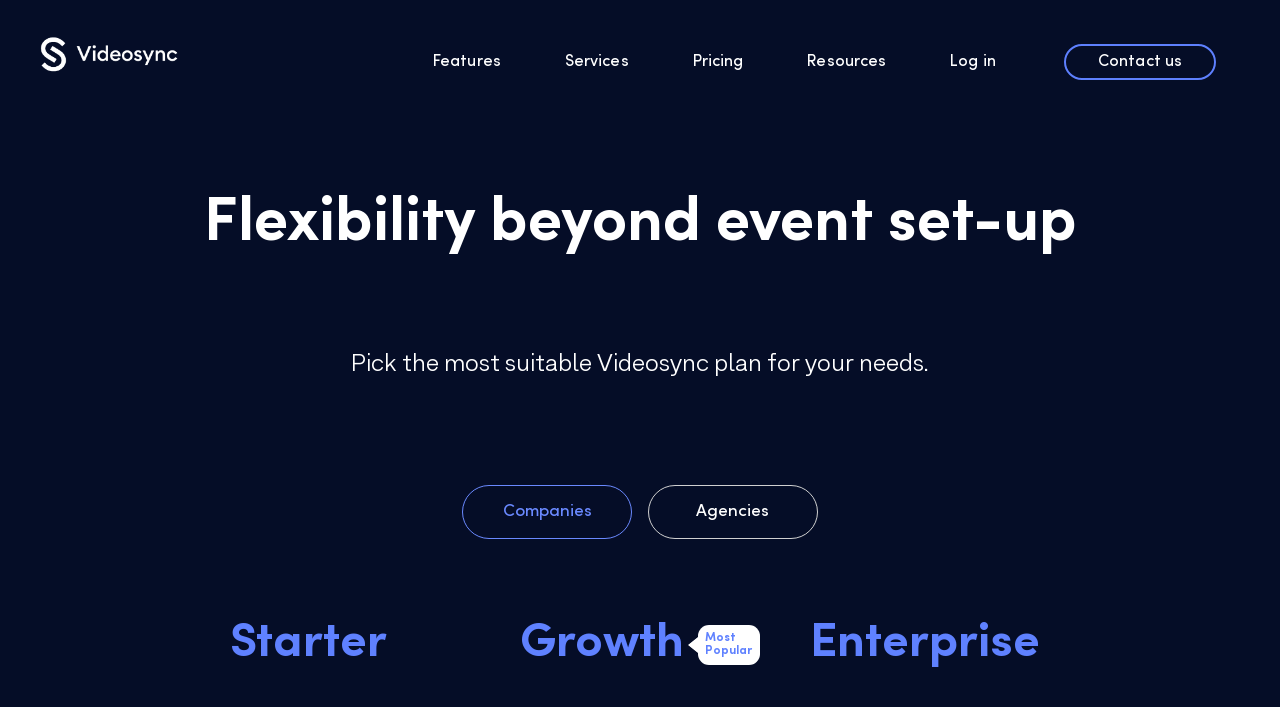

--- FILE ---
content_type: text/html; charset=utf-8
request_url: https://videosync.events/pricing
body_size: 37821
content:
<!DOCTYPE html><html lang="en"><head><meta charSet="utf-8"/><meta name="viewport" content="width=device-width"/><style>
          .SearchBox__SearchInput .MuiSvgIcon-root{
            fill: white;
            height: 24px;
            width: 24px
          }
          .Header__Ribbon__Container__CustomerSiteLink{
            opacity: 0.5;
          }
          .Header__Ribbon__Container__CustomerSiteLink .MuiSvgIcon-root{
            fill: white;
            height: 16px;
            width: 16px
          }
          </style><style id="master-style">@import url("https://storage.googleapis.com/inderes-ir-pages-dev-assets/videosync/images/videosync-fonts.css");

:root {
    --black: #111111;
    --black-100: #1E1E1E;
    --light-grey: #f6f6f6;
    --white: #ffffff;
    --white-100: #f0f2f3;
    --white-200: #d0d0d0;
    --blue: #050d27;
    --blue-100: #5f81ff;
    --blue-200: #6a89ff;
    --blue-300: #3e66fb;
    --blue-400: #0686CE;
    --blue-500: #0B1D35;
    --font: "Sofia Pro";
    --secondary-font: "Armin Grotesk";
}

.videosync {
    font-family: var(--font);
}

.videosync h1,
.videosync h2,
.videosync h3,
.videosync h5 {
    font-family: var(--font);
}
/*Yleiset*/
.videosync .Content {
    margin: 0;
}

.videosync .Content__InnerContainer {
    padding: 0;
}

.videosync .Content__InnerContainer__Element {
    max-width: 100%;
}

.Markdown__InnerContainer__Element__Content,
.Markdown__InnerContainer__Element__Content > div {
    height: 100%;
}

/*HEADER*/

.videosync .Header__Content {
    background-color: rgba(5, 13, 39, 0.9);
}

.Header__Content__Container__MenuLinkContainers a {
    font-family: var(--font);
}

.Header__Content__Container__MenuLinkContainers
  > .MenuLinks
  > .MenuLinks__Link
  .MenuLinks {
    display: none;
}

.videosync .Header__Ribbon {
    transition: none !important;
    padding: var(--padding-large) !important;
}

.videosync .Header__Ribbon__Container {
    max-width: 1400px;
}

.videosync .Header__Ribbon__Container__ActionsContainer {
    font-size: 30px;
}

.videosync .Header__Ribbon__Container__ActionsContainer a {
    font-family: var(--font);
    font-size: 16px;
    letter-spacing: 0.1px;
    line-height: 24px;
    text-align: center;
    margin: 0 2rem;
    padding: 0.5rem 0 0.5rem 0;
    border-radius: 0;
    font-weight: normal;
}

.videosync .Header__Ribbon__Container__ActionsContainer a:first-of-type, .videosync .Header__Ribbon__Container__ActionsContainer a:nth-of-type(2),.videosync .Header__Ribbon__Container__ActionsContainer a:nth-of-type(3),.Header__Ribbon__Container__ActionsContainer a:nth-of-type(4),.Header__Ribbon__Container__ActionsContainer a:nth-of-type(5), .Header__Ribbon__Container__ActionsContainer a:nth-of-type(6) {
    display: none;
}

.videosync .Header__Ribbon__Container__ActionsContainer .active {
    border-bottom: 2px solid var(--blue-100);
}

.videosync .Header__Ribbon__Container__ActionsContainer a:last-child {
    border: 2px solid var(--blue-100);
    padding: 0.5rem 2rem 0.5rem 2rem;
    border-radius: 40px;
}

.videosync .Header__Ribbon__Container__LogoContainer img {
    max-width: 181px !important;
}

.videosync .Header__Ribbon__Container__LanguageChanger {
    display: none;
}

.videosync .Header__Ribbon__Container__LanguageChanger a {
    font-family: var(--font);
    color: #000000;
    font-size: 16px;
}

.videosync .SearchBox {
    display: none;
}

.videosync
  .Header__Ribbon--scrolling-upwards
  .Header__Ribbon__Container__LanguageChanger,
.videosync
  .Header__Ribbon--scrolling-downwards
  .Header__Ribbon__Container__LanguageChanger {
    animation: none;
    transition: none;
}

.videosync .Header__Ribbon--scrolling-upwards {
    background: none;
    animation: none;
    transition: none;
    opacity: 1;
}

.videosync .Header__Ribbon--scrolled-to-top {
    background: none;
    animation: none;
    transition: none;
}
/*Mobile nav*/
.videosync .Header.Header--open .Header__Content.Header__Content--mobile {
    background: var(--blue);
}

.videosync .Header__Content__Container .MenuToggle {
    font-size: 30px;
}

.videosync
  .Header.Header--open
  .Header__Content.Header__Content--mobile
  .Header__Content__Container {
    padding-top: 40px;
}

.videosync
  .Header.Header--open
  .Header__Content.Header__Content--mobile
  .Header__Content__Container
  .Header__Content__Container__MenuLinkContainers
  a {
    font-family: var(--font);
}

.videosync
  .Header.Header--open
  .Header__Content.Header__Content--mobile
  .Header__Content__Container__LanguageChanger {
    display: none;
}
/*Animation to img*/
.js-scroll {
    opacity: 0;
    transition: opacity 500ms;
}

.js-scroll.scrolled {
    opacity: 1;
}

.scrolled.fade-in-bottom {
    animation: fade-in-bottom 300ms ease-in-out both;
}

@keyframes fade-in-bottom {
    0% {
        -webkit-transform: translateY(50px);
        transform: translateY(50px);
        opacity: 0;
    }

    100% {
        -webkit-transform: translateY(0);
        transform: translateY(0);
        opacity: 1;
    }
}

/*HERO*/
.block-container {
    background: var(--blue);
    padding: 0 2rem;
}

.block-content {
    padding-top: 185px;
    margin: auto;
    max-width: 1400px;
    display: flex;
    justify-content: center;
    align-items: flex-start;
    flex-wrap: wrap;
}

#text-container,
#image-container {
    padding: 1rem;
    flex: 1;
}

#theeventplatformforinvestorrelations {
    font-size: 62px;
    line-height: 66px;
    opacity: 1 !important;
    animation: none !important;
    font-weight: bold;
    color: var(--white) !important;
    max-width: 530px;
    box-sizing: content-box;
    margin-right: 107px;
    margin-bottom: 0px;
    position: relative;
}

.rotate-wrap {
    height: 62px;
}

.rotatingtext {
    margin: 0;
    position: absolute;
    opacity: 0;
    overflow: hidden;
    width: 100%;
    -webkit-animation: rotateWord 18s linear infinite 0s;
    -ms-animation: rotateWord 18s linear infinite 0s;
    animation: rotateWord 18s linear infinite 0s;
}

.rotatingtext {
    font-size: inherit;
    color: var(--white);
    line-height: 80px;
}

@media (max-width: 1366px) {
    #theeventplatformforinvestorrelations {
        font-size: 53px;
    }
}

@media (max-width: 1216px) {
    #theeventplatformforinvestorrelations {
        font-size: 50px;
    }
}

@media (max-width: 1170px) {
    #theeventplatformforinvestorrelations {
        font-size: 45px;
        line-height: 60px;
        margin-right: 0;
    }

    .rotate-wrap {
        height: 43px;
    }
}

@media (max-width: 1084px) {
    #theeventplatformforinvestorrelations {
        font-size: 40px;
        line-height: 50px;
    }

    .rotate-wrap {
        height: 40px;
    }
}

.rotatingtext:nth-of-type(2) {
    -webkit-animation-delay: 3s;
    -ms-animation-delay: 3s;
    animation-delay: 3s;
}

.rotatingtext:nth-of-type(3) {
    -webkit-animation-delay: 6s;
    -ms-animation-delay: 6s;
    animation-delay: 6s;
}

.rotatingtext:nth-of-type(4) {
    -webkit-animation-delay: 9s;
    -ms-animation-delay: 9s;
    animation-delay: 9s;
}

.rotatingtext:nth-of-type(5) {
    -webkit-animation-delay: 12s;
    -moz-animation-delay: 12s;
    -o-animation-delay: 12s;
    -ms-animation-delay: 12s;
    animation-delay: 12s;
}

.rotatingtext:nth-of-type(6) {
    -webkit-animation-delay: 15s;
    -moz-animation-delay: 15s;
    -o-animation-delay: 15s;
    -ms-animation-delay: 15s;
    animation-delay: 15s;
}

@-webkit-keyframes rotateWord {
    0% {
        opacity: 0;
    }

    2% {
        opacity: 0;
        -webkit-transform: translateY(30px);
    }

    5% {
        opacity: 1;
        -webkit-transform: translateY(0px);
    }

    17% {
        opacity: 1;
        -webkit-transform: translateY(0px);
    }

    20% {
        opacity: 0;
        -webkit-transform: translateY(-30px);
    }

    80% {
        opacity: 0;
    }

    100% {
        opacity: 0;
    }
}

@-ms-keyframes rotateWord {
    0% {
        opacity: 0;
    }

    2% {
        opacity: 0;
        -ms-transform: translateY(30px);
    }

    5% {
        opacity: 1;
        -ms-transform: translateY(0px);
    }

    17% {
        opacity: 1;
        -ms-transform: translateY(0px);
    }

    20% {
        opacity: 0;
        -ms-transform: translateY(-30px);
    }

    80% {
        opacity: 0;
    }

    100% {
        opacity: 0;
    }
}

@keyframes rotateWord {
    0% {
        opacity: 0;
    }

    2% {
        opacity: 0;
        -webkit-transform: translateY(30px);
        transform: translateY(30px);
    }

    5% {
        opacity: 1;
        -webkit-transform: translateY(0px);
        transform: translateY(0px);
    }

    17% {
        opacity: 1;
        -webkit-transform: translateY(0px);
        transform: translateY(0px);
    }

    20% {
        opacity: 0;
        -webkit-transform: translateY(-30px);
        transform: translateY(-30px);
    }

    80% {
        opacity: 0;
    }

    100% {
        opacity: 0;
    }
}

.hero-para {
    margin-top: 3rem;
    margin-right: 2rem;
    max-width: 474px;
    color: var(--white);
    font-size: 24px;
    font-weight: 400;
    font-family: var(--secondary-font);
}

.demo-button {
    display: inline-block;
    text-decoration: none !important;
    margin-top: 2rem;
    font-family: var(--font);
    color: var(--blue-200);
    border: 2.5px solid var(--blue-100);
    padding: 14px 22px;
}

#image-container img {
    border-radius: 4px 4px 0 0;
    width: 100%;
    height: auto;
}

@media (max-width: 830px) {
    .hero-container {
        padding: 20px;
    }

    .hero {
        padding-top: 100px;
        justify-content: center;
        flex-direction: column;
        align-items: center;
    }

    #text-container,
  #image-container {
        padding: 0;
    }

    #text-container {
        order: 1;
        display: flex;
        flex-direction: column;
    }

    #theeventplatformforinvestorrelations {
        font-size: 48px;
        line-height: 52px;
        margin-top: 0;
        margin-bottom: 0;
        margin-right: 0;
    }

    #image-container {
        order: 0;
    }

    #hero-img {
        max-width: 400px;
    }

    .demo-button {
        margin: 15px auto;
    }

    .hero-para {
        font-size: 20px;
    }
}

@media (max-width: 460px) {
    #theeventplatformforinvestorrelations {
        font-size: 40px;
    }
}

@media (max-width: 394px) {
    #theeventplatformforinvestorrelations {
        font-size: 28px;
    }
}

@media (max-width: 390px) {
    .hero {
        align-items: flex-start;
    }

    #theeventplatformforinvestorrelations {
        width: 100%;
    }
}

/* text content below uses same element as hero*/
.light {
    height: 100%;
    background-color: var(--white-100);
}

.light .block-content {
    padding-top: 150px;
}

.last {
    padding-bottom: 100px;
}

.light #image-container {
    max-width: 676px;
}

.light .block-content > div:nth-child(2) {
    margin-left: 127px;
}

@media (max-width: 1070px) {
    #fullycustomizablewithease {
        padding-bottom: 0;
    }

    .light .block-content > div:nth-child(2) {
        margin-left: 0px;
    }
}

#text-container .bullet-point-content div p {
    font-family: var(--secondary-font);
    font-size: 20px;
    line-height: 32px;
    max-width: 411px;
    margin: 0 0 0 41px;
}

.text-element-header {
    font-style: normal;
    font-weight: bold;
    font-size: 44px;
    line-height: 48px;
    margin-top: 0;
    padding-bottom: 2rem;
}

@media (max-width: 830px) {
    .block-content {
        flex-direction: column;
        justify-content: center;
        align-items: center;
    }

    .text-element-header {
        font-size: 34px;
        line-height: 42px;
        padding-bottom: 0;
    }

    .light .block-content {
        padding-top: 20px;
    }

    .last {
        padding-bottom: 20px;
    }
}

.bullet-point {
    margin: 15px 0;
    display: inline-flex;
    align-items: center;
}

.dark-circle {
    background: #151c2f;
    min-width: 52px;
    height: 52px;
    display: flex;
    align-items: center;
    justify-content: center;
    border-radius: 50%;
    margin: 0;
}

.dark-circle img {
    margin: auto !important;
    width: 30.48px;
    height: 23.31px;
}

@media (max-width: 830px) {
    .bullet-point-content div p {
        font-size: 16px;
        line-height: 25px;
    }

    .dark-circle {
        min-width: 41px;
        height: 41px;
    }

    .dark-circle img {
        width: 24.51px;
        height: 18.68px;
    }
}

/*HIGLIGHTED CONTENT BELOW HERO*/

.highlighted-container {
    background: var(--blue);
    padding: 0 2rem;
}

.highlighted-content {
    margin: auto;
    padding-top: 40px;
    padding-bottom: 68px;
    max-width: 1100px;
    display: flex;
    justify-content: space-around;
    align-items: center;
    flex-wrap: wrap;
}

.highlighted-item {
    margin: 10px;
}

.highlighted-content .highlighted-item h2 {
    margin: 0;
    color: var(--blue-100);
    text-align: center;
    font-size: 40px;
    margin-bottom: 5px;
    line-height: 36px;
    font-family: var(--secondary-font);
}

.highlighted-item p {
    margin: 0;
    color: var(--white);
    text-align: center;
    font-size: 22px;
    font-style: normal;
    font-weight: 400;
    font-family: var(--secondary-font);
    line-height: 36px;
}

/*3 higlighted content*/
.lift-container {
    background: var(--white);
    padding: 150px 2rem;
}

.lift-content {
    margin: auto;
    max-width: 1400px;
    display: flex;
    justify-content: space-between;
    flex-wrap: wrap;
}

.lift-container h1 {
    font-family: var(--font);
    font-style: normal;
    font-weight: bold;
    font-size: 55px;
    line-height: 66px;
    padding-bottom: 6rem;
    text-align: center;
    margin: 0;
}

@media (max-width: 830px) {
    .lift-container {
        padding: 35px 2rem;
    }

    .lift-container h1 {
        font-size: 38px;
        line-height: 46px;
        padding-bottom: 3rem;
    }

    .lift-content {
        flex-direction: column;
    }

    .lift-item {
        flex-basis: 100%;
    }
}

.lift-item {
    flex-basis: 30%;
    margin: 10px;
    display: flex;
    flex-direction: column;
}

.lift-item .lift-img {
    display: flex;
    justify-content: center;
    align-items: center;
}

.lift-item .lift-img img {
    border-radius: 50%;
    margin: 0;
    margin-bottom: 27px;
    max-width: 280px;
    min-height: 280px;
    object-fit: cover;
}

.lift-item .lift-text {
    display: flex;
    flex-direction: column;
    justify-content: center;
    align-items: center;
    flex: 1;
}

.lift-item .lift-text h2 {
    font-family: var(--font);
    font-style: normal;
    font-weight: bold;
    font-size: 41px;
    line-height: 48px;
    margin: 0;
    text-align: center;
    color: var(--blue-300);
    padding-bottom: 20px;
}

@media (max-width: 970px) {
    .lift-item .lift-text h2 {
        text-align: center;
        font-size: 36px;
        line-height: 42px;
    }
}

.lift-item .lift-text p {
    font-family: var(--secondary-font);
    font-size: 18px;
    line-height: 28px;
    font-weight: normal;
    text-align: center;
    display: flex;
    justify-content: center;
    align-items: center;
    flex-direction: column;
}

@media (max-width: 970px) {
    .lift-item .lift-text p {
        font-size: 16px;
    }
}

.lift-item .lift-text a {
    margin-top: auto;
    color: var(--blue-300);
    font-family: var(--secondary-font);
    font-weight: 600;
    font-size: 18px;
    line-height: 28px;
    text-decoration: none;
    padding-bottom: 5px;
    border-bottom: 2px solid var(--blue-300);
}
/*Custom component with buttons*/
.custom-container {
    padding: 150px 2rem 10px;
    background: var(--blue);
    display: flex;
    justify-content: center;
    align-items: center;
    flex-direction: column;
}

.custom-container h2 {
    max-width: 760px;
    margin: auto;
    font-family: var(--font);
    font-style: normal;
    font-weight: bold;
    font-size: 55px !important;
    line-height: 64px;
    text-align: center;
    color: var(--white);
    padding-bottom: 0px;
}

@media (max-width: 830px) {
    .custom-container {
        padding: 20px 2rem;
    }

    .custom-container h2 {
        text-align: center;
        font-size: 38px !important;
        line-height: 42px;
    }
}

.image {
    display: none;
    margin-top: 0 !important;
    margin-bottom: 0 !important;
    margin: auto;
    max-width: 1400px;
    max-height: 550px;
}

@media (max-width: 1041px) {
    .image {
        max-width: 100%;
    }
}
/*See Videosync in action*/
.btnContainer {
    display: flex;
    justify-content: space-between;
    flex-wrap: wrap;
    align-items: center;
    max-width: 1000px;
    margin-top: 0px;
}

.btnActive {
    border-color: var(--blue-200) !important;
    color: var(--blue-200) !important;
}

.btnContainer .button {
    min-width: 183.39px;
    margin: 10px 0;
    min-height: 70px;
    cursor: pointer;
    font-family: var(--font);
    font-style: normal;
    font-weight: normal;
    font-size: 17px;
    line-height: 22px;
    padding: 15px 26.33px;
    text-align: center;
    color: var(--white);
    background-color: transparent;
    border: 1.1px solid var(--white-200);
    border-radius: 44px;
}

.btnContainer .button-link {
    min-width: 183.39px;
    min-height: 70px;
    cursor: pointer;
    font-family: var(--font);
    font-style: normal;
    font-weight: normal;
    font-size: 17px;
    line-height: 22px;
    margin: 10px 0;
    text-align: center;
    color: var(--blue);
    background: var(--white);
    border-radius: 44px;
    display: flex;
    justify-content: center;
    align-items: center;
    text-decoration: none;
}

@media (max-width: 450px) {
    .btnContainer .button,
  .btnContainer .button-link {
        font-size: 12px;
        min-width: 145.8px;
        min-height: 60px;
        line-height: 13px;
    }

    .btnContainer .button {
        padding: 10px 20px;
    }
}

@media (max-width: 355px) {
    .videosync .Content.Content--6 .btnContainer {
        justify-content: center;
    }
}

.button-link span {
    display: flex;
    padding-left: 10px;
}

.btnContainer .button-link:hover {
    background: var(--blue-200);
}

.btnContainer .button:hover {
    border-color: var(--blue-200) !important;
    color: var(--blue-200) !important;
}

.imgActive {
    display: flex;
    animation: fade-in 300ms ease-in-out both;
}

@keyframes fade-in {
    0% {
        opacity: 0;
    }

    100% {
        opacity: 1;
    }
}

/*CONTENT 8*/
.extra-footer {
    margin-bottom: 3rem;
    display: flex;
    flex-direction: column;
    justify-content: center;
    align-items: center;
}

.extra-footer img {
    width: 247px;
}

.extra {
    padding-top: 0;
}

#custom-text {
    font-family: var(--font);
    color: var(--white);
    text-align: center;
    max-width: 410px;
    font-weight: 600;
    font-size: 18px;
    line-height: 27px;
    padding-bottom: 2rem;
}
/*Addreess items*/

.address-item h3 {
    color: var(--white);
    margin: 0 !important;
    font-weight: 600;
    font-size: 16px;
    line-height: 24px;
}

.address-item {
    margin: 10px;
}

.address-item p {
    font-style: normal;
    font-weight: normal;
    font-size: 16px;
    line-height: 24px;
}

.block-address-content {
    flex-wrap: wrap;
    border: 1px solid rgba(255, 255, 255, 0.212);
    border-left: 0;
    border-right: 0;
    border-bottom: 0;
    padding-top: 48px;
    font-family: var(--font);
    color: var(--white);
    display: flex;
    justify-content: space-between;
    max-width: 1100px;
    margin: auto;
}
/*Features page*/
.block-container-features {
    background: var(--blue);
}

.block-content-features {
    padding-top: 150px;
    padding-bottom: 70px;
}

.hero-para.feature-para {
    margin-right: 0;
}

@media (max-width: 1060px) {
    .block-content-features {
        padding-top: 100px;
        padding-bottom: 20px;
    }
}

.image-container-features {
    padding: 20px;
}

.image-container-features img {
    max-width: 100%;
    max-height: 494px;
}

.text-container-features {
    flex-direction: column;
    display: flex;
    justify-content: center;
    align-items: center;
}

.text-container-features h1 {
    color: var(--white);
    font-weight: 800;
    font-size: 62px;
    line-height: 66px;
}

@media (max-width: 1060px) {
    .text-container-features h1 {
        padding: 20px;
        text-align: center;
        font-size: 48px;
    }
}

.text-container-features div {
    display: flex;
    justify-content: center;
    flex-wrap: wrap;
    align-items: center;
    flex-direction: column;
}

@media (max-width: 530px) {
    .text-container-features div {
        flex-direction: column;
    }

    .feature-para {
        margin-right: 0;
    }
}

.image-container-features {
    flex-direction: column;
    display: flex;
    justify-content: center;
    align-items: center;
}

.text-container-features div a {
    margin-top: 0;
}

.features-bulletpoint {
    padding-bottom: 23px;
    display: flex;
    flex-direction: column;
    align-items: flex-start;
}

.block-content #text-container .features-bulletpoint p {
    max-width: 100%;
    margin: 0;
}

.features-bulletpoint h2 {
    font-style: normal;
    font-weight: bold;
    font-size: 24px !important;
    margin: 11px 0 !important;
    line-height: 48px;
}
/*Pricing page*/#most-pop {
    background-color: var(--white);
    font-size: 12px;
    display: inline-block;
    padding: 7px;
    line-height: normal;
    border-radius: 11px;
}

#most-pop-arrow {
    display: inline-block;
    width: 0px;
    height: 0px;
    border-top: 8px solid transparent;
    border-bottom: 8px solid transparent;
    border-right: 10px solid;
    border-right-color: var(--white);
}

.pricing-hero-para {
    margin-right: 0;
    max-width: 100%;
}

@media (max-width: 520px) {
    .pricing-hero-para {
        margin: 10px;
        text-align: center;
    }
}

.pricing-hero-button {
    color: var(--blue-100);
    font-size: 24px;
    line-height: 37px;
    font-family: var(--secondary-font);
    text-decoration: none !important;
}

.highlighted-content.pricing {
    align-items: normal;
    justify-content: center;
    max-width: 1300px;
}

.pricing-item {
    margin: 0 25px;
    max-width: 240px;
    display: flex;
    flex-direction: column;
    align-items: flex-start;
    justify-content: space-between;
}

.pricing-item .pricing-text {
    display: flex;
    flex-direction: column;
    flex: 1;
}

.pricing-item h2 {
    color: var(--blue-100);
    font-weight: bold;
    font-size: 41px;
    line-height: 48px;
}

.pricing-text p {
    color: var(--white);
    font-family: var(--secondary-font);
    font-size: 18px;
    line-height: 28px;
}

.pricing-text h3 {
    color: var(--blue-100);
    font-weight: 600;
    font-size: 24px;
    line-height: 28px;
    margin-bottom: 0;
    font-family: var(--secondary-font);
}

.pricing-text h4 {
    margin: 0;
    font-weight: normal;
    font-size: 20px;
    line-height: 28px;
    font-family: var(--secondary-font);
    color: var(--blue-100);
}

.pricing-item a {
    border-top: 2px solid var(--white);
    border-bottom: 2px solid var(--white);
    padding-top: 17px;
    padding-bottom: 17px;
    margin-top: 33px;
    text-align: center;
    font-family: var(--secondary-font);
    color: var(--white);
    font-weight: 600;
    text-decoration: none !important;
    font-size: 18px;
    line-height: 28px;
    width: 100%;
}

.pricing-item a:hover {
    border-color: var(--blue-100);
    color: var(--blue-100);
}

.block-content.pricing {
    padding-top: 130px;
    padding-bottom: 170px;
}

.block-content.pricing h2 {
    width: 100%;
    font-weight: 800;
    font-size: 62px;
    line-height: 66px;
    text-align: center;
    font-family: var(--font);
    margin: 0;
    padding-bottom: 100px;
}

.block-content.extra.pricing-site {
    padding-top: 3rem;
}

.block-content thead {
    background: var(--white);
}

@media (max-width: 768px) {
    .block-content.pricing {
        padding-top: 20px;
        padding-bottom: 20px;
    }

    .block-content table {
        margin-bottom: var(--padding-large);
        display: block;
        overflow-x: scroll;
        margin-left: calc(var(--padding-medium) * -1);
        width: calc(100% + var(--padding-medium) * 2);
    }
}

.block-content table thead tr:last-child {
    padding: 17px 0;
    border-bottom: 0 !important;
}

.block-content table th {
    padding: 25px 0;
    color: #000000;
    font-weight: 800;
    font-size: 24px;
    line-height: 48px;
    font-family: var(--font);
}

.block-content table tbody tr {
    font-family: var(--secondary-font);
    font-weight: normal;
    font-size: 18px;
    line-height: 30px;
}

.block-content table tbody tr td {
    width: 200px;
}

.block-content table tbody tr:nth-child(even) {
    background-color: #eceded;
}

.block-content table tbody tr:nth-child(odd) {
    background-color: var(--white);
}

.block-content table tbody tr:first-of-type {
    color: var(--blue-100);
    background: var(--blue);
    font-weight: bold;
    font-size: 18px;
    line-height: 49px;
    font-family: var(--secondary-font);
}

.block-content table .small-dark-circel {
    border-radius: 50%;
    background-color: var(--blue);
    width: 25px;
    height: 25px;
    display: flex;
    justify-content: center;
    align-items: center;
}

.block-content table td img {
    margin: auto;
    min-width: 25px;
    height: 25px;
}

/*SERVICES*/
.block-container-services {
    background-color: var(--blue);
    padding: 200px 0 15px;
}

.block-content-services {
    background-size: contain;
    background-repeat: no-repeat;
    padding-top: 40px;
    padding-bottom: 125px;
    display: flex;
    justify-content: flex-start;
    align-items: center;
    flex-direction: row;
    flex-wrap: wrap;
    position: relative;
}

.features-block .block-content {
    align-items: center;
}

#custom-header-img {
    width: 780px;
}

.block-content-services-header {
    position: relative;
    display: flex;
    align-items: flex-start;
    flex-wrap: wrap;
}

#flexibilitytodeliveroutstandingevents {
    max-width: 600px;
    font-weight: 800;
    font-size: 62px;
    line-height: 66px;
    color: var(--white);
    margin-top: 16px;
    margin-bottom: 16px;
    margin-left: -120px;
}

@media (max-width: 1199px) {
    .block-content-services-header h2 {
        max-width: 100%;
    }
}

.block-content-services-text {
    position: relative;
    padding: 0 20px;
    max-width: 610px;
    flex: 1;
    color: var(--white);
}

.block-content-services-text-para {
    max-width: 610px;
    color: var(--white);
}

.block-content-services-text-para h4 {
    font-family: var(--secondary-font);
    font-weight: normal;
    font-size: 24px;
    line-height: 36px;
}

.block-content-services-text-para p {
    font-family: var(--secondary-font);
    font-weight: normal;
    font-size: 18px;
    line-height: 28px;
}

@media (max-width: 1250px) {
    #custom-header-img {
        width: 650px;
    }

    #flexibilitytodeliveroutstandingevents {
        margin-top: 0;
        font-size: 58px;
        line-height: 60px;
    }

    .block-content-services-text h4 {
        font-size: 20px;
        margin: 10px 0;
    }

    .block-content-services-text p {
        font-size: 16px;
        margin: 0;
    }
}

@media (max-width: 1130px) {
    .block-container-services {
        padding-top: 100px;
    }

    #custom-header-img {
        width: 600px;
    }
}

@media (max-width: 1100px) {
    #custom-header-img {
        width: 530px;
    }
}

@media (max-width: 969px) {
    .block-content-services {
        padding-bottom: 0px;
    }

    #custom-header-img {
        display: none;
    }

    #flexibilitytodeliveroutstandingevents {
        font-size: 48px;
        max-width: 100%;
        padding: 0 20px;
        margin-left: 0;
    }

    .block-content-services-text-para {
        padding: 0 20px;
    }
}

.services-1 {
    padding-top: 0;
    display: flex;
    flex-direction: column;
    align-items: center;
}

.list-components {
    padding-top: 90px;
    min-width: 236px;
    flex-wrap: wrap;
    justify-content: space-between;
    display: flex;
}

.list-components > div {
    font-weight: 600;
    color: var(--white);
    font-family: var(--secondary-font);
    padding-right: 20px;
    padding-left: 20px;
    padding-bottom: 61px;
    min-width: 250px;
    font-size: 20px;
    line-height: 28px;
}

.list-components > div .white-border {
    margin-top: 15px;
    border: 1px solid var(--white);
}

#WhatagencieshavecreatedwithVideosync {
    color: var(--blue-100);
    font-weight: bold;
    font-size: 41px;
    line-height: 48px;
    font-family: var(--font);
}

@media (max-width: 969px) {
    #WhatagencieshavecreatedwithVideosync {
        font-size: 36px;
        line-height: 42px;
    }

    .list-components {
        padding-top: 20px;
    }
}

@media (max-width: 644px) {
    .list-components > div {
        flex: 1;
        padding-bottom: 20px;
        min-width: 157px;
        font-size: 15px;
        line-height: 22px;
    }
}

.service-2 {
    padding: 20px;
    display: flex;
    justify-content: center;
    flex-direction: column;
    align-items: center;
}

.service-2 h2 {
    color: var(--blue-100);
    font-weight: bold;
    font-size: 41px;
    line-height: 48px;
}

@media (max-width: 969px) {
    .service-2 h2 {
        font-size: 36px;
        line-height: 42px;
    }
}

.service-2 .text {
    max-width: 767px;
    text-align: center;
}

@media (max-width: 969px) {
    .service-2 .text {
        text-align: start;
    }
}

.service-2 .text p {
    font-family: var(--secondary-font);
    font-weight: normal;
    font-size: 20px;
    line-height: 32px;
    color: var(--white);
}

.lift-container.services-3 {
    background-color: var(--blue);
}

.lift-container.services-3 a {
    border-top: 2px solid var(--white);
    border-bottom: 2px solid var(--white);
    padding-top: 17px;
    padding-bottom: 17px;
    margin-top: 33px;
    text-align: center;
    font-family: var(--secondary-font);
    color: var(--white);
    font-weight: 600;
    text-decoration: none !important;
    font-size: 18px;
    line-height: 28px;
    max-width: 280px;
    width: 100%;
}

.lift-container.services-3 a:hover {
    border-color: var(--blue-100);
    color: var(--blue-100);
}
/*Contact us*/
.contact-us {
    flex-direction: column-reverse;
    align-items: center;
    padding-top: 0px;
}

.contact-us .block-content-features {
    padding-top: 0;
}

.contact-hero-para {
    max-width: 748px;
    margin-top: 0;
    text-align: center;
    margin-right: 0;
}

.pipedriveWebForms {
    padding: 2rem 0;
}

#letsChat {
    font-size: 62px;
    line-height: 66px;
    opacity: 1 !important;
    animation: none !important;
    font-weight: bold;
    color: var(--white) !important;
    max-width: 530px;
    box-sizing: content-box;
    margin-right: 107px;
    margin-top: 0;
    display: flex;
    align-items: flex-end;
    margin-bottom: 0px;
    justify-content: space-between;
    position: relative;
}

.contact-us .hero-para p {
    margin-top: 0;
    margin-right: 2rem;
    max-width: 474px;
    color: var(--white);
    font-size: 24px;
    font-weight: 400;
    font-family: var(--secondary-font);
}

.contact-us #image-container {
    max-width: 800px;
}

.contact-us #image-container p {
    text-align: center;
    font-family: var(--secondary-font);
    color: var(--white);
    font-weight: 400;
    font-size: 24px;
}

.contact-us #image-container p a {
    font-family: var(--font);
    color: var(--white);
    font-weight: 600;
    font-size: 38px;
    text-decoration: underline;
    display: initial;
}

.contact-us #image-container p a:after {
    display: none;
}

#letsChat img {
    height: 140px;
    margin: 0;
}
/*FOOTER*/
.videosync .Footer {
    font-family: var(--font);
    background: var(--blue);
    color: var(--white);
}

.videosync .Footer .Footer__InnerContainer {
    padding-top: 0;
}

.videosync .Footer .Footer__InnerContainer .Footer__InnerContainer__Element {
    display: flex;
    flex-wrap: wrap;
}

.videosync
  .Footer
  .Footer__InnerContainer
  .Footer__InnerContainer__Element
  div {
    display: flex;
    justify-content: start;
    align-items: flex-end;
    min-width: 200px;
}

.videosync
  .Footer
  .Footer__InnerContainer
  .Footer__InnerContainer__Element
  div
  p {
    margin: 0 !important;
}

.videosync
  .Footer
  .Footer__InnerContainer
  .Footer__InnerContainer__Element
  div
  .links {
    justify-content: space-evenly;
    flex-wrap: wrap;
    width: 100%;
}

.videosync
  .Footer
  .Footer__InnerContainer
  .Footer__InnerContainer__Element
  div
  .links
  a {
    display: flex;
    text-decoration: none;
    font-family: var(--font);
    color: var(--white);
    margin: 5px;
}

.videosync .block-content .blog {
    max-width: 1110px;
    width: 100%;
}

.videosync .block-content .blog h2 {
    font-weight: 600;
    color: var(--white);
    font-size: 40px;
    line-height: 48px;
    margin-bottom: 48px;
}

.videosync .Lifts {
    background-color: var(--blue);
    animation: none;
    opacity: 1;
    display: flex;
    justify-content: center;
    align-items: flex-start;
    flex-wrap: wrap;
    margin: 0;
}

.videosync .Lifts .Lifts__InnerContainer {
    margin: auto;
    width: 100%;
}

.videosync .Lifts .Lifts__InnerContainer .Lifts__InnerContainer__Element {
    display: flex;
    flex-wrap: wrap;
    max-width: 1110px;
    width: 100%;
}

@media (max-width: 1170px) {
    .videosync .Lifts .Lifts__InnerContainer {
        padding: 0 20px;
    }
}

@media (max-width: 1139px) {
    .videosync .Lifts .Lifts__InnerContainer .Lifts__InnerContainer__Element {
        justify-content: center;
    }
}

.videosync .Lifts .Lift {
    margin-left: 0;
    margin-bottom: 16px;
    max-width: 340px;
    min-height: 237px;
    width: 100%;
    padding: 0;
    margin-bottom: 16px;
    margin-right: 25px;
}

.videosync .Lifts .Lift .Lift__Overlay {
    max-width: 350px;
    margin-top: 300px;
    background: var(--white);
    position: relative;
    display: flex;
    flex-direction: column;
}

@media (max-width: 490px) {
    .videosync .Lifts .Lift .Lift__Overlay {
        margin-top: 190px;
    }
}

.videosync .Lifts .Lift .Lift__Overlay h2 {
    color: #000;
    font-size: 24px !important;
    text-align: left;
    padding: 16px 34px 24px 34px;
    flex: 1;
    order: 1;
    margin: 0;
    font-family: var(--font);
    line-height: 32px;
}

.videosync .Lifts .Lift .Lift__Overlay h4 {
    order: 0;
    padding: 34px 34px 5px 34px;
    word-spacing: 1rem;
    color: var(--blue-100);
    font-family: var(--font);
    margin: 0;
}

.videosync .Lifts .Lift .Lift__Overlay h5 {
    margin: 0;
    order: 2;
    padding: 5px 34px 0 34px;
    font-weight: 500;
    font-family: var(--font);
    font-size: 14px;
    color: #484548;
    line-height: 24px;
}

.videosync .Lifts .Lift .Lift__Overlay h5 {
    padding-bottom: 34px;
}

.videosync .Lift__Content {
    margin: 0;
    display: none;
}

.videosync #hub-iframe {
    max-width: 800px;
    flex: 1;
    padding: 1rem;
    width: 100%;
}

/*VALTUUSTOKOKOUKSTEN STRIIMAUKSET*/
.home-valtuustokokousten-striimaukset {
    font-family: var(--font) !important;
}

.home-valtuustokokousten-striimaukset .light {
    background-color: #f4f4f4;
}

.home-valtuustokokousten-striimaukset .Content--0 .block-container-features {
    background: linear-gradient(193.53deg, #AFD2FF 19.85%, #C9E0FF 38.69%, #F4F4F4 65.72%);
}

.home-valtuustokokousten-striimaukset .Header__Ribbon__Container__LogoContainer img {
    filter: brightness(0);
}

.home-valtuustokokousten-striimaukset .Header__Ribbon__Container__ActionsContainer a:last-child {
    border-color: var(--white);
    padding: 10px 32px 9px 32px;
}

.home-valtuustokokousten-striimaukset .Header__Ribbon__Container__ActionsContainer a {
    color: var(--black-100);
}

.home-valtuustokokousten-striimaukset .text-container-features {
    max-width: 750px;
    margin: auto;
}

.home-valtuustokokousten-striimaukset .text-container-features:not(.contact) h1 {
    text-align: center;
    color: var(--black-100);
    font-size: 52px;
    font-weight: 700;
    line-height: 54px;
    margin-bottom: 47px;
}

.home-valtuustokokousten-striimaukset 
 .text-container-features div {
    width: 100%;
}

.home-valtuustokokousten-striimaukset .hero-para.feature-para {
    line-height: 26px;
    font-weight: 400;
    font-family: var(--font);
    max-width: 571px;
    text-align: center;
    font-sizE: 18px;
    color: #161C2B;
    margin-top: 0;
    margin-bottom: 36px;
}

.home-valtuustokokousten-striimaukset .block-content-features:not(.contact) {
    padding-top: 235px
}

.home-valtuustokokousten-striimaukset .video-and-image-container {
    max-width: 1200px;
    margin-bottom: 37px;
    width: 100%;
    display: flex;
    gap: 14px;
}

.home-valtuustokokousten-striimaukset .video-and-image-container .video-container {
    max-width: 700px;
}

.home-valtuustokokousten-striimaukset .video-and-image-container video {
    width: 100%;
    height: auto;
}

.home-valtuustokokousten-striimaukset .video-and-image-container img {
    margin: 0;
    max-width: 478px;
    width: 100%;
}

.home-valtuustokokousten-striimaukset .hero-link-container {
    background: var(--white);
    max-width: 1200px;
    width: 100%;
    text-align: center;
    border-radius: 8pX;
    padding: 10px 0;
}

.home-valtuustokokousten-striimaukset .hero-link-text a {
    font-family: var(--font);
    color: var(--blue-400);
}

.home-valtuustokokousten-striimaukset .hero-link-text a:hover {
    color: var(--blue-500);
}

.home-valtuustokokousten-striimaukset 
 .block-content:not(.contact) {
    max-width: 1200px;
    justify-content: space-between;
    margin: auto;
    padding-top: 53px;
    align-items: flex-start;
    padding-bottom: 40px;
}

.home-valtuustokokousten-striimaukset 
 .block-content #text-container, .home-valtuustokokousten-striimaukset 
 .block-content #image-container {
    padding-right: 0;
    padding-left: 0;
}

.home-valtuustokokousten-striimaukset .block-content #text-container {
    margin-left: 0;
}

.home-valtuustokokousten-striimaukset .block-content #text-container p {
    font-size: 16px;
    line-height: 24px;
    font-weight: 400;
}

.home-valtuustokokousten-striimaukset 
 .block-content.home-valtuustokokousten-striimaukset-custom-block #text-container {
    max-width: 467px;
}

.home-valtuustokokousten-striimaukset .text-parßa {
    font-size: 16px;
    line-height: 24px;
}

.home-valtuustokokousten-striimaukset .text-element-header {
    margin-bottom: 0;
    font-size: 38px;
    line-height: 43px;
    padding-bottom: 1rem;
}

.home-valtuustokokousten-striimaukset .home-valtuustokokousten-striimaukset-custom-block .blocks {
    grid-template-columns: repeat(3, minmax(0, 1fr));
    display: grid;
    gap: 6px;
    margin-left: 115px !important;
}

.home-valtuustokokousten-striimaukset .blocks > div {
    background-color: var(--white);
    color: #161C2B;
    text-align: center;
    padding: 40px 24px 10px;
    border-radius: 8px;
    display: flex;
    flex-direction: column;
    justify-content: center;
    align-items: center;
    font-size: 14px;
    box-sizing: border-box;
    max-width: 200px;
    width: 100%;
    height: 166px;
}

.home-valtuustokokousten-striimaukset .blocks > div:last-of-type {
    background-color: #0B1D35;
    color: var(--white);
    font-family: var(--font);
    padding: 0;
}

.home-valtuustokokousten-striimaukset .blocks > div a {
    text-decoration: none;
    font-family: var(--font);
    padding: 40px 24px 10px;
}

.home-valtuustokokousten-striimaukset .blocks > div:last-of-type:hover {
    background-color: #9DC6FB;
}

.home-valtuustokokousten-striimaukset .blocks > div:last-of-type a svg {
    flex: 1;
    object-fit: contain;
    fill: #9DC6FB;
}

.home-valtuustokokousten-striimaukset .blocks > div:last-of-type:hover svg {
    fill: #0B1D35;
}

.home-valtuustokokousten-striimaukset .blocks div  img, .home-valtuustokokousten-striimaukset .blocks div  svg {
    max-width: 56px;
    max-height: 58.13px;
    margin: 0;
    margin-bottom: 20px;
}

.home-valtuustokokousten-striimaukset .blocks div div {
    margin-bottom: auto;
}

.home-valtuustokokousten-striimaukset #text-container ul {
    display: flex;
    box-sizing: border-box;
    flex-direction: column;
    padding: 17px;
    line-height: 24px;
    margin-top: 18px;
    font-size: 14px;
}

.home-valtuustokokousten-striimaukset .center-container-text {
    padding-top: 115px;
}

.home-valtuustokokousten-striimaukset .center-container-text {
    text-align: center;
}

.home-valtuustokokousten-striimaukset .center-container-text h1 {
    font-size: 48px;
    color: var(--black-100);
    line-height: 46px;
    max-width: 713px;
    margin: auto;
    font-weight: 700;
    margin-bottom: 47px;
}

.home-valtuustokokousten-striimaukset .center-container-text .center-container-text-content {
    max-width: 536px;
    margin: auto;
    font-size: 16px;
    font-weight: 600;
    line-height: 24px;
}

.home-valtuustokokousten-striimaukset .center-container-text .center-container-text-content span {
    color: var(--blue-400);
    position: relative;
}

.home-valtuustokokousten-striimaukset .center-container-text .center-container-text-content span img {
    position: absolute;
    max-width: 51px;
    margin-top: 10px;
    margin-left: 10px;
}

.home-valtuustokokousten-striimaukset .center-two-blocks {
    display: grid;
    max-width: 1200px;
    margin: auto;
    gap: 19px;
    grid-template-columns: repeat(2, minmax(0, 1fr));
    padding-bottom: 120px;
}

.home-valtuustokokousten-striimaukset .block-item {
    border: 1px solid #D9D9D9;
    display: flex;
    flex-direction: column;
}

.home-valtuustokokousten-striimaukset .block-item .block-text {
    padding: 62px 105px 5px 60px;
}

.home-valtuustokokousten-striimaukset .block-item h2 {
    font-weight: 700;
    font-size: 34px;
    line-height: 40px;
    max-width: 400px;
    color: #1E1E1E;
}

.home-valtuustokokousten-striimaukset .block-item ul {
    display: flex;
    box-sizing: border-box;
    flex-direction: column;
    padding: 17px;
    line-height: 24px;
    margin-top: 31px;
    font-size: 16px;
}

.home-valtuustokokousten-striimaukset .block-item .block-image {
    flex: 1;
    display: flex;
    align-items: flex-end;
    justify-content: center;
}

.home-valtuustokokousten-striimaukset .block-item img {
    width: 90%;
    margin-top: 0;
    margin-bottom: -18px;
}

.home-valtuustokokousten-striimaukset .custom-cradient {
    background: linear-gradient(110.86deg, #B0D3FF 36.71%, #123157 91.28%);
    padding-top: 93px;
    padding-bottom: 105px;
}

.home-valtuustokokousten-striimaukset .custom-cradient .text-element-header {
    font-size: 34px;
    line-height: 42px;
}

.home-valtuustokokousten-striimaukset .custom-cradient #image-container {
    max-width: 437px;
    margin-left: 105px;
}

.home-valtuustokokousten-striimaukset .custom-cradient .some {
    display: flex;
    gap: 30px;
    margin-top: 115px;
}

.home-valtuustokokousten-striimaukset .custom-cradient .some img {
    height: 34px;
    width: 34px;
}

.home-valtuustokokousten-striimaukset .text-block {
    padding-top: 135px !important;
    padding-bottom: 85px;
}

.home-valtuustokokousten-striimaukset .text-block h2 {
    font-size: 48px;
    font-weight: 700;
    max-width: 600px;
    margin-bottom: 77px;
}

.home-valtuustokokousten-striimaukset .text-block > div {
    margin-left: 0 !important;
    display: flex;
    gap: 137px;
}

.home-valtuustokokousten-striimaukset .text-block > div p {
    max-width: 523px;
    width: 100%;
    font-size: 16px;
    line-height: 24px;
}

.home-valtuustokokousten-striimaukset .text-block > div ul {
    display: flex;
    box-sizing: border-box;
    flex-direction: column;
    font-size: 16px;
    line-height: 24px;
}

.home-valtuustokokousten-striimaukset .logo-block {
    padding-top: 0 !important;
}

.home-valtuustokokousten-striimaukset .logo-block h2 {
    font-size: 34px;
    max-width: 605px;
    font-weight: 700;
    line-height: 42px;
}

.home-valtuustokokousten-striimaukset .logo-block .logo-container {
    flex-direction: row;
    display: flex;
    max-width: 1200px;
    margin-left: 0 !important;
    flex-wrap: wrap;
    justify-content: space-between;
    gap: 52px;
    padding-bottom: 135px;
    align-items: center;
}

@media(max-width:500px) {
    .home-valtuustokokousten-striimaukset .text-container-features:not(.contact) h1 {
        font-size: 40px;
    }
}

@media(max-width:400px) {
    .home-valtuustokokousten-striimaukset .text-container-features:not(.contact) h1 {
        font-size: 35px;
    }
}

@media(max-width:1085px) {
    .home-valtuustokokousten-striimaukset .home-valtuustokokousten-striimaukset-custom-block .blocks {
        margin-left: 15px !important;
    }

    .home-valtuustokokousten-striimaukset .text-block > div {
        gap: 20px;
    }
}

@media(max-width:985px) {
    .home-valtuustokokousten-striimaukset .video-and-image-container {
        flex-direction: column;
        align-items: center;
    }

    .home-valtuustokokousten-striimaukset .video-and-image-container img {
        margin: auto;
    }
}

@media(max-width:680px) {
    .home-valtuustokokousten-striimaukset .blocks > div {
        padding: 25px;
        height: 150px;
    }

    .home-valtuustokokousten-striimaukset .blocks div img {
        max-width: 40px;
        max-height: 40px;
    }

    .home-valtuustokokousten-striimaukset .center-container-text .center-container-text-content span img {
        display: none;
    }

    .home-valtuustokokousten-striimaukset .center-container-text h1, .home-valtuustokokousten-striimaukset .text-block h2 {
        font-size: 40px;
    }

    .home-valtuustokokousten-striimaukset .block-item .block-text {
        padding: 40px 60px 5px 35px;
    }

    .home-valtuustokokousten-striimaukset .center-container-text {
        padding-left: 15px;
        padding-right: 15px;
    }
}

@media(max-width:830px) {
    .home-valtuustokokousten-striimaukset .block-content #image-container {
        margin: auto;
    }

    .home-valtuustokokousten-striimaukset .text-block > div {
        flex-direction: column;
    }

    .home-valtuustokokousten-striimaukset .center-two-blocks {
        grid-template-columns: repeat(1, minmax(0, 1fr));
        gap: 32px;
    }
}

@media(max-width:1230px) {
    .home-valtuustokokousten-striimaukset .block-content #image-container {
        padding: 20px;
    }

    .home-valtuustokokousten-striimaukset .center-two-blocks {
        padding-left: 15px;
        padding-right: 15px;
    }
}

</style><meta property="og:site_name" content="Videosync"/><meta name="twitter:card" content="summary"/><title> Videosync</title><meta property="og:title" content=" Videosync"/><meta name="twitter:title" content=" Videosync"/><meta property="og:description" content="Pick the most suitable Videosync plan for your needs. Companies Agencies Just want to test it out? You get all the features you need, but pay only for actual"/><meta name="description" content="Pick the most suitable Videosync plan for your needs. Companies Agencies Just want to test it out? You get all the features you need, but pay only for actual"/><meta name="twitter:description" content="Pick the most suitable Videosync plan for your needs. Companies Agencies Just want to test it out? You get all the features you need, but pay only for actual"/><meta property="og:image" content="https://storage.googleapis.com/inderes-ir-pages-dev-assets/videosync/images/videosync_metadataImage.jpg"/><meta name="twitter:image" content="https://storage.googleapis.com/inderes-ir-pages-dev-assets/videosync/images/videosync_metadataImage.jpg"/><link rel="icon" href="https://inderes-ir-pages-dev-assets.storage.googleapis.com/videosync/images/favicon-48x48.ico" sizes="48x48" type="image/x-icon"/><link rel="icon" href="https://inderes-ir-pages-dev-assets.storage.googleapis.com/videosync/images/favicon-192x192.png" sizes="192x192" type="image/png"/><link rel="apple-touch-icon" href="https://inderes-ir-pages-dev-assets.storage.googleapis.com/videosync/images/favicon-180x180.png" sizes="180x180" type="image/png"/><script defer="" data-domain="videosync.events" src="https://plausible.io/js/script.file-downloads.js"></script><meta name="next-head-count" content="18"/><link rel="preload" href="/_next/static/css/9a1b55c3983b9a40.css" as="style"/><link rel="stylesheet" href="/_next/static/css/9a1b55c3983b9a40.css" data-n-g=""/><link rel="preload" href="/_next/static/css/994d56790f7adad8.css" as="style"/><link rel="stylesheet" href="/_next/static/css/994d56790f7adad8.css" data-n-p=""/><noscript data-n-css=""></noscript><script defer="" nomodule="" src="/_next/static/chunks/polyfills-c67a75d1b6f99dc8.js"></script><script src="/_next/static/chunks/webpack-eee6041ce8d27056.js" defer=""></script><script src="/_next/static/chunks/framework-ddcdcc026ba392c2.js" defer=""></script><script src="/_next/static/chunks/main-aec9b720579c6cf5.js" defer=""></script><script src="/_next/static/chunks/pages/_app-e4963ec5494c8f2d.js" defer=""></script><script src="/_next/static/chunks/d8a9baf8-f1d4f8c61a1fe6fa.js" defer=""></script><script src="/_next/static/chunks/29107295-1494f237b9e407ad.js" defer=""></script><script src="/_next/static/chunks/4a3ea9cd-90c92a43ac28116e.js" defer=""></script><script src="/_next/static/chunks/fec483df-686edd450d3d869d.js" defer=""></script><script src="/_next/static/chunks/f6f2faab-5a7394ae24175270.js" defer=""></script><script src="/_next/static/chunks/75fc9c18-c7bf0df5a4fee36b.js" defer=""></script><script src="/_next/static/chunks/124-d083eeae738f7f56.js" defer=""></script><script src="/_next/static/chunks/489-107a482d6381dd4b.js" defer=""></script><script src="/_next/static/chunks/657-4ec602175fe8dc01.js" defer=""></script><script src="/_next/static/chunks/584-ff0f9f8601a4237b.js" defer=""></script><script src="/_next/static/chunks/pages/index-abe529de79a08cb1.js" defer=""></script><script src="/_next/static/d8VQJ8lOdpFpaCmmzkr4K/_buildManifest.js" defer=""></script><script src="/_next/static/d8VQJ8lOdpFpaCmmzkr4K/_ssgManifest.js" defer=""></script></head><body><div id="__next" data-reactroot=""><div class="Page videosync home-pricing "><div class="Header false"><div class="Header__Ribbon Header__Ribbon--shown Header__Ribbon--scrolled-to-top"><div class="Header__Ribbon__Container"><a class="Header__Ribbon__Container__LogoContainer" href="/en"><img src="https://storage.googleapis.com/inderes-ir-pages-dev-assets/videosync/images/v_logo.png" alt="Videosync logo"/></a><div class="Header__Ribbon__Container__LanguageChanger"><a style="font-weight:bold;cursor:initial">en</a></div><div class="Header__Ribbon__Container__ActionsContainer Header__Ribbon__Container__ActionsContainer--desktop"><div class="SearchBox"><div class="SearchBox__SearchInput SearchBox__SearchInput--Closed" aria-label="Search content"><svg focusable="false" aria-hidden="true" viewBox="0 0 24 24" class="MuiSvgIcon-root "><path d="M15.5 14h-.79l-.28-.27C15.41 12.59 16 11.11 16 9.5 16 5.91 13.09 3 9.5 3S3 5.91 3 9.5 5.91 16 9.5 16c1.61 0 3.09-.59 4.23-1.57l.27.28v.79l5 4.99L20.49 19l-4.99-5zm-6 0C7.01 14 5 11.99 5 9.5S7.01 5 9.5 5 14 7.01 14 9.5 11.99 14 9.5 14z"></path></svg><input value=""/></div><div class="SearchBox__SearchResults"></div></div><a class="Header__Ribbon__Container__ActionsContainer__Link" tabindex="0" href="/en/valtuustokokousten-striimaukset">valtuustokokousten-striimaukset</a><a class="Header__Ribbon__Container__ActionsContainer__Link" tabindex="0" href="/en/cookie-policy">cookie-policy</a><a class="Header__Ribbon__Container__ActionsContainer__Link" tabindex="0" href="/en/terms-of-use">terms-of-use</a><a class="Header__Ribbon__Container__ActionsContainer__Link" tabindex="0" href="/en/privacy-statement">privacy-statement</a><a class="Header__Ribbon__Container__ActionsContainer__Link" tabindex="0" href="/en/help">help</a><a class="Header__Ribbon__Container__ActionsContainer__Link" tabindex="0" href="/en/pricing-agencies">pricing-agencies</a><a class="Header__Ribbon__Container__ActionsContainer__Link" tabindex="0" href="/en/features">Features</a><a class="Header__Ribbon__Container__ActionsContainer__Link" tabindex="0">Services</a><a class="Header__Ribbon__Container__ActionsContainer__Link" tabindex="0" href="/en/pricing">Pricing</a><a class="Header__Ribbon__Container__ActionsContainer__Link" tabindex="0">Resources</a><a class="Header__Ribbon__Container__ActionsContainer__Link" tabindex="0" href="https://videosync.fi/login">Log in </a><a class="Header__Ribbon__Container__ActionsContainer__Link" tabindex="0" href="/en/contact-us">Contact us</a></div><div class="Header__Ribbon__Container__ActionsContainer Header__Ribbon__Container__ActionsContainer--mobile"><span tabindex="0" role="button" aria-pressed="false" class="Icon MenuToggle">menu</span></div></div></div><div class="MuiCollapse-root MuiCollapse-hidden" style="min-height:0px"><div class="MuiCollapse-wrapper"><div class="MuiCollapse-wrapperInner"><div class="Header__Content Header__Content--desktop Header__Content--has-not-rendered"><div class="Header__Content__Container"><span tabindex="0" role="button" aria-pressed="false" class="Icon MenuToggle hidden">close</span><h2></h2><div class="Header__Content__Container__MenuLinkContainers"><div class="MenuLinks"><div class="MenuLinks__Link"><h3><a href="/en/valtuustokokousten-striimaukset">valtuustokokousten-striimaukset</a></h3></div><div class="MenuLinks__Link"><h3><a href="/en/cookie-policy">cookie-policy</a></h3></div><div class="MenuLinks__Link"><h3><a href="/en/terms-of-use">terms-of-use</a></h3></div><div class="MenuLinks__Link"><h3><a href="/en/privacy-statement">privacy-statement</a></h3></div><div class="MenuLinks__Link"><h3><a href="/en/help">help</a></h3></div><div class="MenuLinks__Link"><h3><a href="/en/pricing-agencies">pricing-agencies</a></h3></div><div class="MenuLinks__Link"><h3><a href="/en/features">Features</a></h3></div><div class="MenuLinks__Link"><h3><a href="/en/services">Services</a></h3><div class="MenuLinks"><div class="MenuLinks__Link"><h3><a href="/en/services/enterprise">Enterprise</a></h3></div><div class="MenuLinks__Link"><h3><a href="/en/services/event-agency">Event Agency</a></h3></div><div class="MenuLinks__Link"><h3><a href="/en/services/investor-relations ">Investor relations</a></h3></div></div></div><div class="MenuLinks__Link"><h3><a href="/en/pricing">Pricing</a></h3></div><div class="MenuLinks__Link"><h3><a href="/en/blog">Resources</a></h3><div class="MenuLinks"><div class="MenuLinks__Link"><h3><a href="/en/articles">Articles</a></h3><div class="MenuLinks"><div class="MenuLinks__Link"><h3><a href="/en/articles/unreal-engine-enriching-videosync ">Unreal Engine enriching Videosync</a></h3></div><div class="MenuLinks__Link"><h3><a href="/en/articles/case-study-flyonthewall">Case Study: FlyOnTheWall</a></h3></div><div class="MenuLinks__Link"><h3><a href="/en/articles/anatomy-of-successful-virtual-quarterly-reports ">Anatomy of successful virtual Quarterly Reports </a></h3></div><div class="MenuLinks__Link"><h3><a href="/en/articles/event-teleconferences-are-in-distress-but-worry-not">Event teleconferences are in distress but worry not: we have a solution</a></h3></div></div></div><div class="MenuLinks__Link"><h3><a href="https://help.videosync.io/">Knowledge Center</a></h3></div></div></div><div class="MenuLinks__Link"><h3><a href="https://videosync.fi/login">Log in </a></h3></div><div class="MenuLinks__Link"><h3><a href="/en/contact-us">Contact us</a></h3></div></div></div></div></div><div class="Header__Content Header__Content--mobile Header__Content--has-not-rendered"><div class="Header__Content__Container"><span tabindex="0" role="button" aria-pressed="false" class="Icon MenuToggle hidden">close</span><div class="SearchBox"><div class="SearchBox__SearchInput SearchBox__SearchInput--Closed" aria-label="Search content"><svg focusable="false" aria-hidden="true" viewBox="0 0 24 24" class="MuiSvgIcon-root "><path d="M15.5 14h-.79l-.28-.27C15.41 12.59 16 11.11 16 9.5 16 5.91 13.09 3 9.5 3S3 5.91 3 9.5 5.91 16 9.5 16c1.61 0 3.09-.59 4.23-1.57l.27.28v.79l5 4.99L20.49 19l-4.99-5zm-6 0C7.01 14 5 11.99 5 9.5S7.01 5 9.5 5 14 7.01 14 9.5 11.99 14 9.5 14z"></path></svg><input value=""/></div><div class="SearchBox__SearchResults"></div></div><div class="Header__Content__Container__MenuLinkContainers"><h3 style="margin-bottom:0"><a href="/valtuustokokousten-striimaukset">valtuustokokousten-striimaukset<!-- --> <svg focusable="false" aria-hidden="true" viewBox="0 0 24 24" class="MuiSvgIcon-root Icon"><path d="M8.59 16.59 13.17 12 8.59 7.41 10 6l6 6-6 6-1.41-1.41z"></path></svg></a></h3></div><div class="Header__Content__Container__MenuLinkContainers"><h3 style="margin-bottom:0"><a href="/cookie-policy">cookie-policy<!-- --> <svg focusable="false" aria-hidden="true" viewBox="0 0 24 24" class="MuiSvgIcon-root Icon"><path d="M8.59 16.59 13.17 12 8.59 7.41 10 6l6 6-6 6-1.41-1.41z"></path></svg></a></h3></div><div class="Header__Content__Container__MenuLinkContainers"><h3 style="margin-bottom:0"><a href="/terms-of-use">terms-of-use<!-- --> <svg focusable="false" aria-hidden="true" viewBox="0 0 24 24" class="MuiSvgIcon-root Icon"><path d="M8.59 16.59 13.17 12 8.59 7.41 10 6l6 6-6 6-1.41-1.41z"></path></svg></a></h3></div><div class="Header__Content__Container__MenuLinkContainers"><h3 style="margin-bottom:0"><a href="/privacy-statement">privacy-statement<!-- --> <svg focusable="false" aria-hidden="true" viewBox="0 0 24 24" class="MuiSvgIcon-root Icon"><path d="M8.59 16.59 13.17 12 8.59 7.41 10 6l6 6-6 6-1.41-1.41z"></path></svg></a></h3></div><div class="Header__Content__Container__MenuLinkContainers"><h3 style="margin-bottom:0"><a href="/help">help<!-- --> <svg focusable="false" aria-hidden="true" viewBox="0 0 24 24" class="MuiSvgIcon-root Icon"><path d="M8.59 16.59 13.17 12 8.59 7.41 10 6l6 6-6 6-1.41-1.41z"></path></svg></a></h3></div><div class="Header__Content__Container__MenuLinkContainers"><h3 style="margin-bottom:0"><a href="/pricing-agencies">pricing-agencies<!-- --> <svg focusable="false" aria-hidden="true" viewBox="0 0 24 24" class="MuiSvgIcon-root Icon"><path d="M8.59 16.59 13.17 12 8.59 7.41 10 6l6 6-6 6-1.41-1.41z"></path></svg></a></h3></div><div class="Header__Content__Container__MenuLinkContainers"><h3 style="margin-bottom:0"><a href="/features">Features<!-- --> <svg focusable="false" aria-hidden="true" viewBox="0 0 24 24" class="MuiSvgIcon-root Icon"><path d="M8.59 16.59 13.17 12 8.59 7.41 10 6l6 6-6 6-1.41-1.41z"></path></svg></a></h3></div><div class="Header__Content__Container__MenuLinkContainers"><h3 style="margin-bottom:0"><a href="/services">Services<!-- --> <svg focusable="false" aria-hidden="true" viewBox="0 0 24 24" class="MuiSvgIcon-root Icon" height="24px"><path d="M19 13h-6v6h-2v-6H5v-2h6V5h2v6h6v2z"></path></svg></a></h3><div class="MuiCollapse-root MuiCollapse-hidden" style="min-height:0px"><div class="MuiCollapse-wrapper"><div class="MuiCollapse-wrapperInner"><div class="MenuLinks"><div class="MenuLinks__Link"><h3><a href="/en/services">Services</a></h3></div><div class="MenuLinks__Link"><h3><a href="/en/services/enterprise">Enterprise</a></h3></div><div class="MenuLinks__Link"><h3><a href="/en/services/event-agency">Event Agency</a></h3></div><div class="MenuLinks__Link"><h3><a href="/en/services/investor-relations ">Investor relations</a></h3></div></div></div></div></div></div><div class="Header__Content__Container__MenuLinkContainers"><h3 style="margin-bottom:0"><a href="/pricing">Pricing<!-- --> <svg focusable="false" aria-hidden="true" viewBox="0 0 24 24" class="MuiSvgIcon-root Icon"><path d="M8.59 16.59 13.17 12 8.59 7.41 10 6l6 6-6 6-1.41-1.41z"></path></svg></a></h3></div><div class="Header__Content__Container__MenuLinkContainers"><h3 style="margin-bottom:0"><a href="/blog">Resources<!-- --> <svg focusable="false" aria-hidden="true" viewBox="0 0 24 24" class="MuiSvgIcon-root Icon" height="24px"><path d="M19 13h-6v6h-2v-6H5v-2h6V5h2v6h6v2z"></path></svg></a></h3><div class="MuiCollapse-root MuiCollapse-hidden" style="min-height:0px"><div class="MuiCollapse-wrapper"><div class="MuiCollapse-wrapperInner"><div class="MenuLinks"><div class="MenuLinks__Link"><h3><a href="/en/blog">Resources</a></h3></div><div class="MenuLinks__Link"><h3><a href="/en/articles">Articles</a></h3><div class="MenuLinks"><div class="MenuLinks__Link"><h3><a href="/en/articles/unreal-engine-enriching-videosync ">Unreal Engine enriching Videosync</a></h3></div><div class="MenuLinks__Link"><h3><a href="/en/articles/case-study-flyonthewall">Case Study: FlyOnTheWall</a></h3></div><div class="MenuLinks__Link"><h3><a href="/en/articles/anatomy-of-successful-virtual-quarterly-reports ">Anatomy of successful virtual Quarterly Reports </a></h3></div><div class="MenuLinks__Link"><h3><a href="/en/articles/event-teleconferences-are-in-distress-but-worry-not">Event teleconferences are in distress but worry not: we have a solution</a></h3></div></div></div><div class="MenuLinks__Link"><h3><a href="https://help.videosync.io/">Knowledge Center</a></h3></div></div></div></div></div></div><div class="Header__Content__Container__MenuLinkContainers"><h3 style="margin-bottom:0"><a href="https://videosync.fi/login">Log in <!-- --> <svg focusable="false" aria-hidden="true" viewBox="0 0 24 24" class="MuiSvgIcon-root Icon"><path d="M8.59 16.59 13.17 12 8.59 7.41 10 6l6 6-6 6-1.41-1.41z"></path></svg></a></h3></div><div class="Header__Content__Container__MenuLinkContainers"><h3 style="margin-bottom:0"><a href="/contact-us">Contact us<!-- --> <svg focusable="false" aria-hidden="true" viewBox="0 0 24 24" class="MuiSvgIcon-root Icon"><path d="M8.59 16.59 13.17 12 8.59 7.41 10 6l6 6-6 6-1.41-1.41z"></path></svg></a></h3></div><div class="Header__Content__Container__LanguageChanger">Change language:<!-- --> <a style="opacity:0.25">en</a></div><div class="Header__Content__Container__Margin"></div></div></div></div></div></div></div><div class="Content     Content--0 "><div class="Content__InnerContainer"><div class="Content__InnerContainer__Element undefined single"><div><div class="Markdown undefined undefined"><div class="Markdown__InnerContainer"><div class="Markdown__InnerContainer__Element"><div class="MuiCollapse-root MuiCollapse-entered" style="min-height:0px"><div class="MuiCollapse-wrapper"><div class="MuiCollapse-wrapperInner"><div class="Markdown__InnerContainer__Element__Content "><div contenteditable="false"><div class="block-container-features">
<div class="block-content-features">
<div class="text-container-features">
<h1>Flexibility beyond event set-up</h1>
<div>
<p class="hero-para pricing-hero-para">
Pick the most suitable Videosync plan for your needs.
</p>
</div>
</div>
</div>
</div></div></div></div></div></div></div></div></div></div></div></div></div><div class="Content     Content--1 "><div class="Content__InnerContainer"><div class="Content__InnerContainer__Element undefined single"><div><div class="Markdown undefined undefined"><div class="Markdown__InnerContainer"><div class="Markdown__InnerContainer__Element"><div class="MuiCollapse-root MuiCollapse-entered" style="min-height:0px"><div class="MuiCollapse-wrapper"><div class="MuiCollapse-wrapperInner"><div class="Markdown__InnerContainer__Element__Content "><div contenteditable="false"><div class="highlighted-container">
   <div style="display:flex; justify-content:center; align-items:center; flex-wrap:wrap;">
      <a href="" target="_self" style="  border: 1.1px solid #6a89ff ;
         border-radius: 44px; font-size: 17px;
         line-height: 22px;
         padding: 15px 26.33px;
         text-align: center;     min-width: 115px; color:#6a89ff ;
         font-family: var(--font);
         margin: 10px  1rem  10px 0;
         text-decoration: none;
         cursor: pointer;" >Companies</a>
      <a href="/pricing-agencies" target="_self" style="    border: 1.1px solid #d0d0d0;
         border-radius: 44px; font-size: 17px;
         line-height: 22px;
         padding: 15px 26.33px;
         text-align: center;     min-width: 115px; color:#fff;
         font-family: var(--font);
         margin: 10px 0;
         text-decoration: none;
         cursor: pointer;">Agencies</a>
   </div>
   <div class="highlighted-content pricing">
      <div class="pricing-item">
         <h2>Starter</h2>
         <div class="pricing-text">
            <p>Just want to test it out? You get all the features you need, but pay only for actual event participants. </p>
         </div>
         <a class="pricing-button"  href="/contact-us">2 € / participant</a>
      </div>
      <div class="pricing-item">
         <h2 style="width:100%;     display: flex;
    justify-content: center;
    align-items: center;"><span >Growth </span> <div style="display: flex;
    justify-content: center;
    align-items: center; margin-left:4px;"><span  id="most-pop-arrow"></span><span id="most-pop">
Most Popular</span></div></h2>
         <div class="pricing-text">
            <p>Our most popular plan. All the features you need for your hybrid and virtual events.</p>
         </div>
         <a class="pricing-button"  href="/contact-us" >From 950 € / mo</a>
      </div>
      <div class="pricing-item">
         <h2>Enterprise</h2>
         <div class="pricing-text">
            <p>For bigger business needs. White-label customisation and support for more events.</p>
         </div>
         <a class="pricing-button"  href="/contact-us">From 1 750 € / mo</a>
      </div>
   </div>
<div style="display:flex; justify-content:center; align-items:center; padding:  0 0 68px 0; "><a class="demo-button" href="contact-us" >Contact us for a free trial </a>
</div>
</div></div></div></div></div></div></div></div></div></div></div></div></div><div class="Content     Content--2 "><div class="Content__InnerContainer"><div class="Content__InnerContainer__Element undefined single"><div><div class="Markdown undefined undefined"><div class="Markdown__InnerContainer"><div class="Markdown__InnerContainer__Element"><div class="MuiCollapse-root MuiCollapse-entered" style="min-height:0px"><div class="MuiCollapse-wrapper"><div class="MuiCollapse-wrapperInner"><div class="Markdown__InnerContainer__Element__Content "><div contenteditable="false"><div class="block-container light">
  <div class="block-content pricing">
    <h2>Content of the plans</h2>
    <table>
      <thead>
        <tr>
          <th></th>
          <th>Starter</th>
          <th>Growth</th>
          <th>Enterprise</th>
        </tr>
      </thead>
      <tbody>
        <tr>
          <td>Plan content</td>
          <td></td>
          <td></td>
          <td></td>
        </tr>
        <tr>
          <td>Monthly / annual fee</td>
          <td>-</td>
          <td>950 € / 10 200 €</td>
          <td>1 750 € / 19 000 €</td>
        </tr>
        <tr>
          <td>Event fee</td>
          <td>2 € / participant</td>
          <td>-</td>
          <td>-</td>
        </tr>
        <tr>
          <td>Event set-up and customisation</td>
          <td>-</td>
          <td>-</td>
          <td>-</td>
        </tr>
        <tr>
          <td>Participation hours</td>
          <td>-</td>
          <td>1000 h / mo</td>
          <td>5000 h / mo</td>
        </tr>
        <tr>
          <td>Participation hours overage</td>
          <td>-</td>
          <td>0,5 €</td>
          <td>0,25€</td>
        </tr>
        <tr>
          <td>Admins</td>
          <td>1</td>
          <td>5</td>
          <td>20</td>
        </tr>
        <tr>
          <td>Whitelabel</td>
          <td>-</td>
          <td>-</td>
          <td>
            <img
              src="https://storage.googleapis.com/inderes-ir-pages-dev-assets/videosync/images/image%20(42).png"
            />
          </td>
        </tr>
        <tr>
          <td>Access to support</td>
          <td>
            <img
              src="https://storage.googleapis.com/inderes-ir-pages-dev-assets/videosync/images/image%20(42).png"
            />
          </td>
          <td>
            <img
              src="https://storage.googleapis.com/inderes-ir-pages-dev-assets/videosync/images/image%20(42).png"
            />
          </td>
          <td>
            <img
              src="https://storage.googleapis.com/inderes-ir-pages-dev-assets/videosync/images/image%20(42).png"
            />
          </td>
        </tr>
      </tbody>
    </table>
    <table>
      <tbody>
        <tr>
          <td>Event set-up</td>
          <td></td>
          <td></td>
          <td></td>
        </tr>
        <tr>
          <td>Simultaneous events</td>
          <td>1</td>
          <td>1</td>
          <td>3</td>
        </tr>
        <tr>
          <td>Attendees per event</td>
          <td>Up to 10 000</td>
          <td>Up to 10 000</td>
          <td>Up to 10 000</td>
        </tr>
        <tr>
          <td>Global templates</td>
          <td>
            <img
              src="https://storage.googleapis.com/inderes-ir-pages-dev-assets/videosync/images/image%20(42).png"
            />
          </td>
          <td>
            <img
              src="https://storage.googleapis.com/inderes-ir-pages-dev-assets/videosync/images/image%20(42).png"
            />
          </td>
          <td>
            <img
              src="https://storage.googleapis.com/inderes-ir-pages-dev-assets/videosync/images/image%20(42).png"
            />
          </td>
        </tr>
        <tr>
          <td>Fast event duplication</td>
          <td>
            <img
              src="https://storage.googleapis.com/inderes-ir-pages-dev-assets/videosync/images/image%20(42).png"
            />
          </td>
          <td>
            <img
              src="https://storage.googleapis.com/inderes-ir-pages-dev-assets/videosync/images/image%20(42).png"
            />
          </td>
          <td>
            <img
              src="https://storage.googleapis.com/inderes-ir-pages-dev-assets/videosync/images/image%20(42).png"
            />
          </td>
        </tr>
        <tr>
          <td>Branded and fully customisable</td>
          <td>
            <img
              src="https://storage.googleapis.com/inderes-ir-pages-dev-assets/videosync/images/image%20(42).png"
            />
          </td>
          <td>
            <img
              src="https://storage.googleapis.com/inderes-ir-pages-dev-assets/videosync/images/image%20(42).png"
            />
          </td>
          <td>
            <img
              src="https://storage.googleapis.com/inderes-ir-pages-dev-assets/videosync/images/image%20(42).png"
            />
          </td>
        </tr>
        <tr>
          <td>Indexed slidedeck view</td>
          <td>
            <img
              src="https://storage.googleapis.com/inderes-ir-pages-dev-assets/videosync/images/image%20(42).png"
            />
          </td>
          <td>
            <img
              src="https://storage.googleapis.com/inderes-ir-pages-dev-assets/videosync/images/image%20(42).png"
            />
          </td>
          <td>
            <img
              src="https://storage.googleapis.com/inderes-ir-pages-dev-assets/videosync/images/image%20(42).png"
            />
          </td> 
      </tr>
        <tr>
          <td>CSS & script editor</td>
          <td>
            <img
              src="https://storage.googleapis.com/inderes-ir-pages-dev-assets/videosync/images/image%20(42).png"
            />
          </td>
          <td>
            <img
              src="https://storage.googleapis.com/inderes-ir-pages-dev-assets/videosync/images/image%20(42).png"
            />
          </td>
          <td>
            <img
              src="https://storage.googleapis.com/inderes-ir-pages-dev-assets/videosync/images/image%20(42).png"
            />
          </td>
        </tr>
        <tr>
          <td>Remote presenter / producer</td>
          <td>
            <img
              src="https://storage.googleapis.com/inderes-ir-pages-dev-assets/videosync/images/image%20(42).png"
            />
          </td>
          <td>
            <img
              src="https://storage.googleapis.com/inderes-ir-pages-dev-assets/videosync/images/image%20(42).png"
            />
          </td>
          <td>
            <img
              src="https://storage.googleapis.com/inderes-ir-pages-dev-assets/videosync/images/image%20(42).png"
            />
          </td>
        </tr>
        <tr>
          <td>Support for multiple stages</td>
          <td>-</td>
          <td>
         -
          </td>
          <td>
            <img
              src="https://storage.googleapis.com/inderes-ir-pages-dev-assets/videosync/images/image%20(42).png"
            />
          </td>
        </tr>
        <tr>
          <td>Exhibitor rooms</td>
          <td>-</td>
          <td>
           -
          </td>
          <td>
            <img
              src="https://storage.googleapis.com/inderes-ir-pages-dev-assets/videosync/images/image%20(42).png"
            />
          </td>
        </tr>
        <tr>
          <td>Downloadable documents</td>
          <td>
            <img
              src="https://storage.googleapis.com/inderes-ir-pages-dev-assets/videosync/images/image%20(42).png"
            />
          </td>
          <td>
            <img
              src="https://storage.googleapis.com/inderes-ir-pages-dev-assets/videosync/images/image%20(42).png"
            />
          </td>
          <td>
            <img
              src="https://storage.googleapis.com/inderes-ir-pages-dev-assets/videosync/images/image%20(42).png"
            />
          </td>
        </tr>
        <tr>
          <td>Event archive view</td>
          <td>
            <img
              src="https://storage.googleapis.com/inderes-ir-pages-dev-assets/videosync/images/image%20(42).png"
            />
          </td>
          <td>
            <img
              src="https://storage.googleapis.com/inderes-ir-pages-dev-assets/videosync/images/image%20(42).png"
            />
          </td>
          <td>
            <img
              src="https://storage.googleapis.com/inderes-ir-pages-dev-assets/videosync/images/image%20(42).png"
            />
          </td>
        </tr>
      </tbody>
    </table>
    <table>
      <tbody>
        <tr>
          <td>Producer tools</td>
          <td></td>
          <td></td>
          <td></td>
        </tr>
        <tr>
          <td>Instant live to recording workflow</td>
          <td>
            <img
              src="https://storage.googleapis.com/inderes-ir-pages-dev-assets/videosync/images/image%20(42).png"
            />
          </td>
          <td>
            <img
              src="https://storage.googleapis.com/inderes-ir-pages-dev-assets/videosync/images/image%20(42).png"
            />
          </td>
          <td>
            <img
              src="https://storage.googleapis.com/inderes-ir-pages-dev-assets/videosync/images/image%20(42).png"
            />
          </td>
        </tr>
        <tr>
          <td>Server side recording and editing</td>
          <td>
            <img
              src="https://storage.googleapis.com/inderes-ir-pages-dev-assets/videosync/images/image%20(42).png"
            />
          </td>
          <td>
            <img
              src="https://storage.googleapis.com/inderes-ir-pages-dev-assets/videosync/images/image%20(42).png"
            />
          </td>
          <td>
            <img
              src="https://storage.googleapis.com/inderes-ir-pages-dev-assets/videosync/images/image%20(42).png"
            />
          </td>
        </tr>
        <tr>
          <td>Browser entry for remote presenters</td>
          <td>
            <img
              src="https://storage.googleapis.com/inderes-ir-pages-dev-assets/videosync/images/image%20(42).png"
            />
          </td>
          <td>
            <img
              src="https://storage.googleapis.com/inderes-ir-pages-dev-assets/videosync/images/image%20(42).png"
            />
          </td>
          <td>
            <img
              src="https://storage.googleapis.com/inderes-ir-pages-dev-assets/videosync/images/image%20(42).png"
            />
          </td>
        </tr>
        <tr>
          <td>SSO for admins</td>
          <td>
            <img
              src="https://storage.googleapis.com/inderes-ir-pages-dev-assets/videosync/images/image%20(42).png"
            />
          </td>
          <td>
            <img
              src="https://storage.googleapis.com/inderes-ir-pages-dev-assets/videosync/images/image%20(42).png"
            />
          </td>
          <td>
            <img
              src="https://storage.googleapis.com/inderes-ir-pages-dev-assets/videosync/images/image%20(42).png"
            />
          </td>
        </tr>
      </tbody>
    </table>
    <table>
      <tbody>
        <tr>
          <td>White-label</td>
          <td></td>
          <td></td>
          <td></td>
        </tr>
        <tr>
          <td>Custom domain</td>
          <td>-</td>
          <td>-</td>
          <td>
            <img
              src="https://storage.googleapis.com/inderes-ir-pages-dev-assets/videosync/images/image%20(42).png"
            />
          </td>
        </tr>
        <tr>
          <td>Remove Videosync branding footer</td>
          <td>-</td> <td>-</td>
          <td>
            <img
              src="https://storage.googleapis.com/inderes-ir-pages-dev-assets/videosync/images/image%20(42).png"
            />
          </td>
        </tr>
        <tr>
          <td>Remove Videosync branding email</td>
          <td>-</td><td>-</td>
          <td>
            <img
              src="https://storage.googleapis.com/inderes-ir-pages-dev-assets/videosync/images/image%20(42).png"
            />
          </td>
        </tr>
      </tbody>
    </table>
    <table>
      <tbody>
        <tr>
          <td>Registration & landing</td>
          <td></td>
          <td></td>
          <td></td>
        </tr>
        <tr>
          <td>
            Registration with Social media logins (Facebook, LinkedIn, Twitter,
            Slack)
          </td>
          <td>
            <img
              src="https://storage.googleapis.com/inderes-ir-pages-dev-assets/videosync/images/image%20(42).png"
            />
          </td>
          <td>
            <img
              src="https://storage.googleapis.com/inderes-ir-pages-dev-assets/videosync/images/image%20(42).png"
            />
          </td>
          <td>
            <img
              src="https://storage.googleapis.com/inderes-ir-pages-dev-assets/videosync/images/image%20(42).png"
            />
          </td>
        </tr>
        <tr>
          <td>Mandatory / no-registration option</td>
          <td>
            <img
              src="https://storage.googleapis.com/inderes-ir-pages-dev-assets/videosync/images/image%20(42).png"
            />
          </td>
          <td>
            <img
              src="https://storage.googleapis.com/inderes-ir-pages-dev-assets/videosync/images/image%20(42).png"
            />
          </td>
          <td>
            <img
              src="https://storage.googleapis.com/inderes-ir-pages-dev-assets/videosync/images/image%20(42).png"
            />
          </td>
        </tr>
        <tr>
          <td>Fully customisable registration fields</td>
          <td>
            <img
              src="https://storage.googleapis.com/inderes-ir-pages-dev-assets/videosync/images/image%20(42).png"
            />
          </td>
          <td>
            <img
              src="https://storage.googleapis.com/inderes-ir-pages-dev-assets/videosync/images/image%20(42).png"
            />
          </td>
          <td>
            <img
              src="https://storage.googleapis.com/inderes-ir-pages-dev-assets/videosync/images/image%20(42).png"
            />
          </td>
        </tr>
        <tr>
          <td>Multiple choice questions in registration</td>
          <td>
            <img
              src="https://storage.googleapis.com/inderes-ir-pages-dev-assets/videosync/images/image%20(42).png"
            />
          </td>
          <td>
            <img
              src="https://storage.googleapis.com/inderes-ir-pages-dev-assets/videosync/images/image%20(42).png"
            />
          </td>
          <td>
            <img
              src="https://storage.googleapis.com/inderes-ir-pages-dev-assets/videosync/images/image%20(42).png"
            />
          </td>
        </tr>
        <tr>
          <td>Calendar invitations for registrants</td>
          <td>
            <img
              src="https://storage.googleapis.com/inderes-ir-pages-dev-assets/videosync/images/image%20(42).png"
            />
          </td>
          <td>
            <img
              src="https://storage.googleapis.com/inderes-ir-pages-dev-assets/videosync/images/image%20(42).png"
            />
          </td>
          <td>
            <img
              src="https://storage.googleapis.com/inderes-ir-pages-dev-assets/videosync/images/image%20(42).png"
            />
          </td>
        </tr>
        <tr>
          <td>Invitation only access</td>
          <td>
            <img
              src="https://storage.googleapis.com/inderes-ir-pages-dev-assets/videosync/images/image%20(42).png"
            />
          </td>
          <td>
            <img
              src="https://storage.googleapis.com/inderes-ir-pages-dev-assets/videosync/images/image%20(42).png"
            />
          </td>
          <td>
            <img
              src="https://storage.googleapis.com/inderes-ir-pages-dev-assets/videosync/images/image%20(42).png"
            />
          </td>
        </tr>
      </tbody>
    </table>
    <table>
      <tbody>
        <tr>
          <td>Authentication</td>
          <td></td>
          <td></td>
          <td></td>
        </tr>
        <tr>
          <td>Oauth (O365 / Google) -login for allowed domains</td>
          <td>
             -
          </td>
          <td>
            <img
              src="https://storage.googleapis.com/inderes-ir-pages-dev-assets/videosync/images/image%20(42).png"
            />
          </td>
          <td>
            <img
              src="https://storage.googleapis.com/inderes-ir-pages-dev-assets/videosync/images/image%20(42).png"
            />
          </td>
        </tr>
        <tr>
          <td>Whitelist access to email domains</td>
          <td>
            <img
              src="https://storage.googleapis.com/inderes-ir-pages-dev-assets/videosync/images/image%20(42).png"
            />
          </td>
          <td>
            <img
              src="https://storage.googleapis.com/inderes-ir-pages-dev-assets/videosync/images/image%20(42).png"
            />
          </td>
          <td>
            <img
              src="https://storage.googleapis.com/inderes-ir-pages-dev-assets/videosync/images/image%20(42).png"
            />
          </td>
        </tr>
        <tr>
          <td>IP access listing</td>
          <td>
            <img
              src="https://storage.googleapis.com/inderes-ir-pages-dev-assets/videosync/images/image%20(42).png"
            />
          </td>
          <td>
            <img
              src="https://storage.googleapis.com/inderes-ir-pages-dev-assets/videosync/images/image%20(42).png"
            />
          </td>
          <td>
            <img
              src="https://storage.googleapis.com/inderes-ir-pages-dev-assets/videosync/images/image%20(42).png"
            />
          </td>
        </tr>
        <tr>
          <td>Password protection</td>
          <td>
            <img
              src="https://storage.googleapis.com/inderes-ir-pages-dev-assets/videosync/images/image%20(42).png"
            />
          </td>
          <td>
            <img
              src="https://storage.googleapis.com/inderes-ir-pages-dev-assets/videosync/images/image%20(42).png"
            />
          </td>
          <td>
            <img
              src="https://storage.googleapis.com/inderes-ir-pages-dev-assets/videosync/images/image%20(42).png"
            />
          </td>
        </tr>
        <tr>
          <td>Allow only one IP per user (optional)</td>
          <td>
            <img
              src="https://storage.googleapis.com/inderes-ir-pages-dev-assets/videosync/images/image%20(42).png"
            />
          </td>
          <td>
            <img
              src="https://storage.googleapis.com/inderes-ir-pages-dev-assets/videosync/images/image%20(42).png"
            />
          </td>
          <td>
            <img
              src="https://storage.googleapis.com/inderes-ir-pages-dev-assets/videosync/images/image%20(42).png"
            />
          </td>
        </tr>
      </tbody>
    </table>
    <table>
      <tbody>
        <tr>
          <td>Attendee experience</td>
          <td></td>
          <td></td>
          <td></td>
        </tr>
        <tr>
          <td>Responsive experience with all common devices</td>
          <td>
            <img
              src="https://storage.googleapis.com/inderes-ir-pages-dev-assets/videosync/images/image%20(42).png"
            />
          </td>
          <td>
            <img
              src="https://storage.googleapis.com/inderes-ir-pages-dev-assets/videosync/images/image%20(42).png"
            />
          </td>
          <td>
            <img
              src="https://storage.googleapis.com/inderes-ir-pages-dev-assets/videosync/images/image%20(42).png"
            />
          </td>
        </tr>
        <tr>
          <td>Polls and voting</td>
          <td>
            <img
              src="https://storage.googleapis.com/inderes-ir-pages-dev-assets/videosync/images/image%20(42).png"
            />
          </td>
          <td>
            <img
              src="https://storage.googleapis.com/inderes-ir-pages-dev-assets/videosync/images/image%20(42).png"
            />
          </td>
          <td>
            <img
              src="https://storage.googleapis.com/inderes-ir-pages-dev-assets/videosync/images/image%20(42).png"
            />
          </td>
        </tr>
        <tr>
          <td>Emoji reactions</td>
          <td>
            <img
              src="https://storage.googleapis.com/inderes-ir-pages-dev-assets/videosync/images/image%20(42).png"
            />
          </td>
          <td>
            <img
              src="https://storage.googleapis.com/inderes-ir-pages-dev-assets/videosync/images/image%20(42).png"
            />
          </td>
          <td>
            <img
              src="https://storage.googleapis.com/inderes-ir-pages-dev-assets/videosync/images/image%20(42).png"
            />
          </td>
        </tr>
        <tr>
          <td>Chat & post a question</td>
          <td>
            <img
              src="https://storage.googleapis.com/inderes-ir-pages-dev-assets/videosync/images/image%20(42).png"
            />
          </td>
          <td>
            <img
              src="https://storage.googleapis.com/inderes-ir-pages-dev-assets/videosync/images/image%20(42).png"
            />
          </td>
          <td>
            <img
              src="https://storage.googleapis.com/inderes-ir-pages-dev-assets/videosync/images/image%20(42).png"
            />
          </td>
        </tr>
        <tr>
          <td>Posting images in chat</td>
          <td>
            <img
              src="https://storage.googleapis.com/inderes-ir-pages-dev-assets/videosync/images/image%20(42).png"
            />
          </td>
          <td>
            <img
              src="https://storage.googleapis.com/inderes-ir-pages-dev-assets/videosync/images/image%20(42).png"
            />
          </td>
          <td>
            <img
              src="https://storage.googleapis.com/inderes-ir-pages-dev-assets/videosync/images/image%20(42).png"
            />
          </td>
        </tr>
        <tr>
          <td>Chat moderation tools</td>
          <td>
            <img
              src="https://storage.googleapis.com/inderes-ir-pages-dev-assets/videosync/images/image%20(42).png"
            />
          </td>
          <td>
            <img
              src="https://storage.googleapis.com/inderes-ir-pages-dev-assets/videosync/images/image%20(42).png"
            />
          </td>
          <td>
            <img
              src="https://storage.googleapis.com/inderes-ir-pages-dev-assets/videosync/images/image%20(42).png"
            />
          </td>
        </tr>
        <tr>
          <td>Tweets and Instagram post wall</td>
          <td>          <img
              src="https://storage.googleapis.com/inderes-ir-pages-dev-assets/videosync/images/image%20(42).png"
            /></td>
          <td>          <img
              src="https://storage.googleapis.com/inderes-ir-pages-dev-assets/videosync/images/image%20(42).png"
            /></td>
          <td>          <img
              src="https://storage.googleapis.com/inderes-ir-pages-dev-assets/videosync/images/image%20(42).png"
            /></td>
        </tr>
        <tr>
          <td>Breakout rooms with up to 200 participants / room </td>
          <td>5000 mins / mo</td>
          <td>5000 mins / mo</td>
          <td>10000 mins / mo</td>
        </tr>
        <tr>
          <td>Participant gallery for networking</td>
          <td>
            <img
              src="https://storage.googleapis.com/inderes-ir-pages-dev-assets/videosync/images/image%20(42).png"
            />
          </td>
          <td>
            <img
              src="https://storage.googleapis.com/inderes-ir-pages-dev-assets/videosync/images/image%20(42).png"
            />
          </td>
          <td>
            <img
              src="https://storage.googleapis.com/inderes-ir-pages-dev-assets/videosync/images/image%20(42).png"
            />
          </td>
        </tr>
        <tr>
          <td>One-to-one private chat</td>
          <td>
            <img
              src="https://storage.googleapis.com/inderes-ir-pages-dev-assets/videosync/images/image%20(42).png"
            />
          </td>
          <td>
            <img
              src="https://storage.googleapis.com/inderes-ir-pages-dev-assets/videosync/images/image%20(42).png"
            />
          </td>
          <td>
            <img
              src="https://storage.googleapis.com/inderes-ir-pages-dev-assets/videosync/images/image%20(42).png"
            />
          </td>
        </tr>
        <tr>
          <td>Onsite app for hybrid events</td>
          <td>
            <img
              src="https://storage.googleapis.com/inderes-ir-pages-dev-assets/videosync/images/image%20(42).png"
            />
          </td>
          <td>
            <img
              src="https://storage.googleapis.com/inderes-ir-pages-dev-assets/videosync/images/image%20(42).png"
            />
          </td>
          <td>
            <img
              src="https://storage.googleapis.com/inderes-ir-pages-dev-assets/videosync/images/image%20(42).png"
            />
          </td>
        </tr>
      </tbody>
    </table>
    <table>
      <tbody>
        <tr>
          <td>Video & data</td>
          <td></td>
          <td></td>
          <td></td>
        </tr>
        <tr>
          <td>Content stored in EU</td>
          <td>
            <img
              src="https://storage.googleapis.com/inderes-ir-pages-dev-assets/videosync/images/image%20(42).png"
            />
          </td>
          <td>
            <img
              src="https://storage.googleapis.com/inderes-ir-pages-dev-assets/videosync/images/image%20(42).png"
            />
          </td>
          <td>
            <img
              src="https://storage.googleapis.com/inderes-ir-pages-dev-assets/videosync/images/image%20(42).png"
            />
          </td>
        </tr>
        <tr>
          <td>Full GDPR compliance</td>
          <td>
            <img
              src="https://storage.googleapis.com/inderes-ir-pages-dev-assets/videosync/images/image%20(42).png"
            />
          </td>
          <td>
            <img
              src="https://storage.googleapis.com/inderes-ir-pages-dev-assets/videosync/images/image%20(42).png"
            />
          </td>
          <td>
            <img
              src="https://storage.googleapis.com/inderes-ir-pages-dev-assets/videosync/images/image%20(42).png"
            />
          </td>
        </tr>
        <tr>
          <td>Daily backups</td>
          <td>
            <img
              src="https://storage.googleapis.com/inderes-ir-pages-dev-assets/videosync/images/image%20(42).png"
            />
          </td>
          <td>
            <img
              src="https://storage.googleapis.com/inderes-ir-pages-dev-assets/videosync/images/image%20(42).png"
            />
          </td>
          <td>
            <img
              src="https://storage.googleapis.com/inderes-ir-pages-dev-assets/videosync/images/image%20(42).png"
            />
          </td>
        </tr>
        <tr>
          <td>Encrypted storage data</td>
          <td>
            <img
              src="https://storage.googleapis.com/inderes-ir-pages-dev-assets/videosync/images/image%20(42).png"
            />
          </td>
          <td>
            <img
              src="https://storage.googleapis.com/inderes-ir-pages-dev-assets/videosync/images/image%20(42).png"
            />
          </td>
          <td>
            <img
              src="https://storage.googleapis.com/inderes-ir-pages-dev-assets/videosync/images/image%20(42).png"
            />
          </td>
        </tr>
        <tr>
          <td>Livestream from RTMP and RTSP sources</td>
          <td>
            <img
              src="https://storage.googleapis.com/inderes-ir-pages-dev-assets/videosync/images/image%20(42).png"
            />
          </td>
          <td>
            <img
              src="https://storage.googleapis.com/inderes-ir-pages-dev-assets/videosync/images/image%20(42).png"
            />
          </td>
          <td>
            <img
              src="https://storage.googleapis.com/inderes-ir-pages-dev-assets/videosync/images/image%20(42).png"
            />
          </td>
        </tr>
        <tr>
          <td>Multi-bitrate live transcoding</td>
          <td>
            <img
              src="https://storage.googleapis.com/inderes-ir-pages-dev-assets/videosync/images/image%20(42).png"
            />
          </td>
          <td>
            <img
              src="https://storage.googleapis.com/inderes-ir-pages-dev-assets/videosync/images/image%20(42).png"
            />
          </td>
          <td>
            <img
              src="https://storage.googleapis.com/inderes-ir-pages-dev-assets/videosync/images/image%20(42).png"
            />
          </td>
        </tr>
        <tr>
          <td>In-depth analytics</td>
          <td>
            <img
              src="https://storage.googleapis.com/inderes-ir-pages-dev-assets/videosync/images/image%20(42).png"
            />
          </td>
          <td>
            <img
              src="https://storage.googleapis.com/inderes-ir-pages-dev-assets/videosync/images/image%20(42).png"
            />
          </td>
          <td>
            <img
              src="https://storage.googleapis.com/inderes-ir-pages-dev-assets/videosync/images/image%20(42).png"
            />
          </td>
        </tr>
        <tr>
          <td>Advanced quality metrics</td>
          <td>-</td>
          <td>-</td>
          <td>
            <img
              src="https://storage.googleapis.com/inderes-ir-pages-dev-assets/videosync/images/image%20(42).png"
            />
          </td>
        </tr>
        <tr>
          <td>Zapier integration</td>
          <td>-</td>
          <td>-</td>
          <td>
            <img
              src="https://storage.googleapis.com/inderes-ir-pages-dev-assets/videosync/images/image%20(42).png"
            />
          </td>
        </tr>
        <tr>
          <td>Custom integrations</td>
          <td>-</td>
          <td>-</td>
          <td>
            <img
              src="https://storage.googleapis.com/inderes-ir-pages-dev-assets/videosync/images/image%20(42).png"
            />
          </td>
        </tr>
      </tbody>
    </table>
        <table>
      <tbody>
        <tr>
          <td>Advanced features </td>
          <td></td>
          <td></td>
          <td></td>
        </tr>
        <tr>
          <td>Automatic subtitling </td>
          <td>
            -
          </td>
          <td>
          -
          </td>
          <td>
            <img
              src="https://storage.googleapis.com/inderes-ir-pages-dev-assets/videosync/images/image%20(42).png"
            />
          </td>
        </tr>
        <tr>
          <td>Multi-language streaming</td>
          <td>
            -
          </td>
          <td>
      -
          </td>
          <td>
            <img
              src="https://storage.googleapis.com/inderes-ir-pages-dev-assets/videosync/images/image%20(42).png"
            />
          </td>
        </tr>
        <tr>
          <td>Video download via API </td>
          <td>
           -
          </td>
          <td>
           -
          </td>
          <td>
            <img
              src="https://storage.googleapis.com/inderes-ir-pages-dev-assets/videosync/images/image%20(42).png"
            />
          </td>
        </tr>
      </tbody>
    </table>
  </div>
</div></div></div></div></div></div></div></div></div></div></div></div></div><div class="Content     Content--3 "><div class="Content__InnerContainer"><div class="Content__InnerContainer__Element undefined single"><div><div class="Markdown undefined undefined"><div class="Markdown__InnerContainer"><div class="Markdown__InnerContainer__Element"><div class="MuiCollapse-root MuiCollapse-entered" style="min-height:0px"><div class="MuiCollapse-wrapper"><div class="MuiCollapse-wrapperInner"><div class="Markdown__InnerContainer__Element__Content "><div contenteditable="false"><div class="block-container">
<div class="block-content extra pricing-site">
<div class="extra-footer">
<img src="https://storage.googleapis.com/inderes-ir-pages-dev-assets/videosync/images/new_logo_blue_1.png">
<div id="custom-text">
Videosync is an all-in-one virtual event platform for event agencies and enterprises.
</div>
</div>
</div>
</div>
<script>
var url = window.location.pathname;
if (url.includes("Features")) {
  var allLinks= document.querySelectorAll(
    ".videosync .Header__Ribbon__Container__ActionsContainer a"
  );
console.log(allLinks);
}
if (url.includes("Services")) {
   var allLinks= document.querySelectorAll(
    ".videosync .Header__Ribbon__Container__ActionsContainer a"
  );
console.log(allLinks);
}
if (url.includes("Pricing")) {
  var allLinks= document.querySelectorAll(
    ".videosync .Header__Ribbon__Container__ActionsContainer a"
  );
console.log(allLinks);

}
</script></div></div></div></div></div></div></div></div></div></div></div></div><div class="Content     Content--4 "><div class="Content__InnerContainer"><div class="Content__InnerContainer__Element undefined single"><div><div class="Markdown undefined undefined"><div class="Markdown__InnerContainer"><div class="Markdown__InnerContainer__Element"><div class="MuiCollapse-root MuiCollapse-entered" style="min-height:0px"><div class="MuiCollapse-wrapper"><div class="MuiCollapse-wrapperInner"><div class="Markdown__InnerContainer__Element__Content "><div contenteditable="false"><div class="block-container" >
<div class="block-address-content">
<div class="
address-item">
<h3>Inderes Oyj</h3>
<p>FI22776002, info@videosync.fi</p>
</div>
<div class="
address-item">
<h3>Helsinki</h3>
<p>Porkkalankatu 5,
 00180 Helsinki, Finland</p>
</div>
<div class="
address-item">
<h3>Stockholm</h3>
<p>Brantingsgatan 44, 115 35, Stockholm</p>
</div>
<div class="
address-item">
<h3>Part of</h3>
<img src="https://storage.googleapis.com/inderes-ir-pages-dev-assets/videosync/images/2016_inderes_logo_trans.png"/>
</div>
</div>
</div></div></div></div></div></div></div></div></div></div></div></div></div><div class="Footer"><div class="Footer__InnerContainer"><div class="Footer__InnerContainer__Element"><div><img class="Logo" src="" alt="Videosync logo"/><p><br/></p></div><div><div class="links"><a href="https://getvideosync.com/terms-of-use" aria-label="Terms of use, opens in a new tab" class="right" target="_blank" rel="noreferrer">Terms of use</a><a href="https://getvideosync.com/privacypolicy" aria-label="Privacy Policy, opens in a new tab" class="right" target="_blank" rel="noreferrer">Privacy Policy</a><a href=" support@videosync.fi" aria-label="support@videosync.fi, opens in a new tab" class="right" rel="noreferrer">support@videosync.fi</a><a href="https://twitter.com/Inderes" aria-label="Videosync Twitter, opens in a new tab" class="right" target="_blank" rel="noreferrer"><svg class="" viewBox="0 0 24 24" role="img" xmlns="http://www.w3.org/2000/svg"><path d="M 4.9277344,3 4.7773438,3.00586 C 3.7738956,3.0851335 3.0005243,3.9211598 3,4.9277344 V 19.072266 l 0.00586,0.15039 C 3.0851335,20.226104 3.9211598,20.999476 4.9277344,21 H 19.072266 l 0.15039,-0.0059 C 20.226104,20.914867 20.999476,20.076887 21,19.070312 V 4.9277344 L 20.9941,4.7773438 C 20.914867,3.7738956 20.076887,3.0005243 19.070312,3 Z m 0.2246094,2.0019531 h 4.078125 l 3.5351562,5.1464849 4.427734,-5.1464849 h 1.207032 l -5.097657,5.9257809 5.544922,8.070313 H 14.769531 L 11.035156,13.564453 6.3613281,18.998047 H 5.1523438 L 10.5,12.783203 Z m 1.6445312,0.9101563 4.308594,6.1640626 0.542969,0.77539 3.689453,5.277344 h 1.855468 L 12.671875,11.662109 12.130859,10.886719 8.6523438,5.9121094 Z" fill="currentColor"></path></svg></a><a href="https://www.facebook.com/inderes" aria-label="Videosync Facebook, opens in a new tab" class="right" target="_blank" rel="noreferrer"><svg class="" viewBox="0 0 24 24" role="img" xmlns="http://www.w3.org/2000/svg"><g fill="none" fill-rule="evenodd"><path d="M0 0h24v24H0z"></path><path d="M19 3a2 2 0 012 2v14a2 2 0 01-2 2h-3.356v-7.12h2.435l.35-2.716h-2.785V9.43c0-.788.217-1.322 1.346-1.322h1.439V5.68l-.35-.036-.341-.025c-.38-.026-.873-.048-1.407-.048-2.073 0-3.495 1.266-3.495 3.592v2.005h-2.443v2.716h2.447L12.839 21H5a2 2 0 01-2-2V5a2 2 0 012-2h14z" fill="currentColor"></path></g></svg></a><a href="https://www.instagram.com/inderes.fi" aria-label="Videosync Instagram, opens in a new tab" class="right" target="_blank" rel="noreferrer"><svg class="" viewBox="0 0 24 24" role="img" xmlns="http://www.w3.org/2000/svg"><g fill="none" fill-rule="evenodd"><path d="M0 0h24v24H0z"></path><path d="M19.071 3a1.93 1.93 0 011.923 1.778l.006.15v14.143a1.93 1.93 0 01-1.778 1.923l-.15.006H4.928a1.93 1.93 0 01-1.923-1.778L3 19.072V4.928a1.93 1.93 0 011.778-1.923L4.928 3h14.143zM9.113 5.05C7.994 5.101 7 5.357 6.18 6.176c-.822.818-1.075 1.811-1.13 2.932l-.02.437c-.046 1.423-.04 4.304.02 5.338.052 1.122.308 2.115 1.13 2.933.821.818 1.811 1.074 2.933 1.13l.436.02c1.423.046 4.304.04 5.338-.02 1.122-.052 2.115-.309 2.933-1.13.818-.818 1.075-1.811 1.13-2.933l.02-.436c.046-1.422.04-4.301-.02-5.335-.052-1.122-.308-2.115-1.13-2.933-.818-.818-1.811-1.075-2.933-1.13l-.436-.02c-1.423-.046-4.304-.04-5.338.02zm2.889 1.211l1.018-.007c1.077-.005 2.434.022 3.107.288a2.362 2.362 0 011.33 1.33c.366.922.282 3.108.282 4.126l.008 1.319c-.002 1.018-.045 2.195-.29 2.807a2.362 2.362 0 01-1.33 1.33c-.921.366-3.107.282-4.125.282l-1.019.007c-1.077.005-2.434-.023-3.107-.288a2.362 2.362 0 01-1.33-1.33c-.366-.922-.282-3.108-.282-4.127l-.007-1.018c-.005-1.077.023-2.434.288-3.107a2.362 2.362 0 011.33-1.33c.922-.366 3.108-.282 4.127-.282zm0 2.149a3.583 3.583 0 00-3.59 3.588 3.583 3.583 0 003.59 3.59 3.583 3.583 0 003.588-3.59 3.583 3.583 0 00-3.588-3.588zm0 1.255a2.335 2.335 0 012.333 2.333 2.337 2.337 0 01-2.333 2.334 2.337 2.337 0 01-2.334-2.334 2.335 2.335 0 012.334-2.333zm3.735-2.239a.837.837 0 100 1.674.837.837 0 000-1.674z" fill="currentColor"></path></g></svg></a><a href="https://www.linkedin.com/company/inderes-oy" aria-label="Videosync LinkedIn, opens in a new tab" class="right" target="_blank" rel="noreferrer"><svg class="" viewBox="0 0 24 24" role="img" xmlns="http://www.w3.org/2000/svg"><g fill="none" fill-rule="evenodd"><path d="M0 0h24v24H0z"></path><path d="M19.071 3H4.93A1.93 1.93 0 003 4.929V19.07A1.93 1.93 0 004.929 21H19.07A1.93 1.93 0 0021 19.071V4.93A1.93 1.93 0 0019.071 3zM5.772 18.429v-8.59h2.672v8.59H5.772zM5.56 7.119a1.548 1.548 0 113.095 0 1.548 1.548 0 01-3.095 0zm10.214 11.31V14.25c0-.996-.02-2.278-1.386-2.278-1.39 0-1.604 1.085-1.604 2.206v4.25h-2.667v-8.59h2.559v1.174h.036c.358-.675 1.23-1.387 2.527-1.387 2.7 0 3.203 1.78 3.203 4.095v4.709h-2.668z" fill="currentColor"></path></g></svg></a></div></div></div></div></div></div></div><script id="__NEXT_DATA__" type="application/json">{"props":{"pageProps":{"path":"/pricing","createdAt":"2020-09-09T12:24:12.027Z","components":[{"type":"Content","props":{"_componentIndex":0,"columns":[[{"type":"Markdown","props":{"content":"\u003cdiv class=\"block-container-features\"\u003e\n\u003cdiv class=\"block-content-features\"\u003e\n\u003cdiv class=\"text-container-features\"\u003e\n\u003ch1\u003eFlexibility beyond event set-up\u003c/h1\u003e\n\u003cdiv\u003e\n\u003cp class=\"hero-para pricing-hero-para\"\u003e\nPick the most suitable Videosync plan for your needs.\n\u003c/p\u003e\n\u003c/div\u003e\n\u003c/div\u003e\n\u003c/div\u003e\n\u003c/div\u003e\n"}}]]}},{"type":"Content","props":{"_componentIndex":1,"columns":[[{"type":"Markdown","props":{"content":"\u003cdiv class=\"highlighted-container\"\u003e\n   \u003cdiv style=\"display:flex; justify-content:center; align-items:center; flex-wrap:wrap;\"\u003e\n      \u003ca href=\"\" target=\"_self\" style=\"  border: 1.1px solid #6a89ff ;\n         border-radius: 44px; font-size: 17px;\n         line-height: 22px;\n         padding: 15px 26.33px;\n         text-align: center;     min-width: 115px; color:#6a89ff ;\n         font-family: var(--font);\n         margin: 10px  1rem  10px 0;\n         text-decoration: none;\n         cursor: pointer;\" \u003eCompanies\u003c/a\u003e\n      \u003ca href=\"/pricing-agencies\" target=\"_self\" style=\"    border: 1.1px solid #d0d0d0;\n         border-radius: 44px; font-size: 17px;\n         line-height: 22px;\n         padding: 15px 26.33px;\n         text-align: center;     min-width: 115px; color:#fff;\n         font-family: var(--font);\n         margin: 10px 0;\n         text-decoration: none;\n         cursor: pointer;\"\u003eAgencies\u003c/a\u003e\n   \u003c/div\u003e\n   \u003cdiv class=\"highlighted-content pricing\"\u003e\n      \u003cdiv class=\"pricing-item\"\u003e\n         \u003ch2\u003eStarter\u003c/h2\u003e\n         \u003cdiv class=\"pricing-text\"\u003e\n            \u003cp\u003eJust want to test it out? You get all the features you need, but pay only for actual event participants. \u003c/p\u003e\n         \u003c/div\u003e\n         \u003ca class=\"pricing-button\"  href=\"/contact-us\"\u003e2 € / participant\u003c/a\u003e\n      \u003c/div\u003e\n      \u003cdiv class=\"pricing-item\"\u003e\n         \u003ch2 style=\"width:100%;     display: flex;\n    justify-content: center;\n    align-items: center;\"\u003e\u003cspan \u003eGrowth \u003c/span\u003e \u003cdiv style=\"display: flex;\n    justify-content: center;\n    align-items: center; margin-left:4px;\"\u003e\u003cspan  id=\"most-pop-arrow\"\u003e\u003c/span\u003e\u003cspan id=\"most-pop\"\u003e\nMost Popular\u003c/span\u003e\u003c/div\u003e\u003c/h2\u003e\n         \u003cdiv class=\"pricing-text\"\u003e\n            \u003cp\u003eOur most popular plan. All the features you need for your hybrid and virtual events.\u003c/p\u003e\n         \u003c/div\u003e\n         \u003ca class=\"pricing-button\"  href=\"/contact-us\" \u003eFrom 950 € / mo\u003c/a\u003e\n      \u003c/div\u003e\n      \u003cdiv class=\"pricing-item\"\u003e\n         \u003ch2\u003eEnterprise\u003c/h2\u003e\n         \u003cdiv class=\"pricing-text\"\u003e\n            \u003cp\u003eFor bigger business needs. White-label customisation and support for more events.\u003c/p\u003e\n         \u003c/div\u003e\n         \u003ca class=\"pricing-button\"  href=\"/contact-us\"\u003eFrom 1 750 € / mo\u003c/a\u003e\n      \u003c/div\u003e\n   \u003c/div\u003e\n\u003cdiv style=\"display:flex; justify-content:center; align-items:center; padding:  0 0 68px 0; \"\u003e\u003ca class=\"demo-button\" href=\"contact-us\" \u003eContact us for a free trial \u003c/a\u003e\n\u003c/div\u003e\n\u003c/div\u003e"}}]]}},{"type":"Content","props":{"_componentIndex":2,"columns":[[{"type":"Markdown","props":{"content":"\u003cdiv class=\"block-container light\"\u003e\n  \u003cdiv class=\"block-content pricing\"\u003e\n    \u003ch2\u003eContent of the plans\u003c/h2\u003e\n    \u003ctable\u003e\n      \u003cthead\u003e\n        \u003ctr\u003e\n          \u003cth\u003e\u003c/th\u003e\n          \u003cth\u003eStarter\u003c/th\u003e\n          \u003cth\u003eGrowth\u003c/th\u003e\n          \u003cth\u003eEnterprise\u003c/th\u003e\n        \u003c/tr\u003e\n      \u003c/thead\u003e\n      \u003ctbody\u003e\n        \u003ctr\u003e\n          \u003ctd\u003ePlan content\u003c/td\u003e\n          \u003ctd\u003e\u003c/td\u003e\n          \u003ctd\u003e\u003c/td\u003e\n          \u003ctd\u003e\u003c/td\u003e\n        \u003c/tr\u003e\n        \u003ctr\u003e\n          \u003ctd\u003eMonthly / annual fee\u003c/td\u003e\n          \u003ctd\u003e-\u003c/td\u003e\n          \u003ctd\u003e950 € / 10 200 €\u003c/td\u003e\n          \u003ctd\u003e1 750 € / 19 000 €\u003c/td\u003e\n        \u003c/tr\u003e\n        \u003ctr\u003e\n          \u003ctd\u003eEvent fee\u003c/td\u003e\n          \u003ctd\u003e2 € / participant\u003c/td\u003e\n          \u003ctd\u003e-\u003c/td\u003e\n          \u003ctd\u003e-\u003c/td\u003e\n        \u003c/tr\u003e\n        \u003ctr\u003e\n          \u003ctd\u003eEvent set-up and customisation\u003c/td\u003e\n          \u003ctd\u003e-\u003c/td\u003e\n          \u003ctd\u003e-\u003c/td\u003e\n          \u003ctd\u003e-\u003c/td\u003e\n        \u003c/tr\u003e\n        \u003ctr\u003e\n          \u003ctd\u003eParticipation hours\u003c/td\u003e\n          \u003ctd\u003e-\u003c/td\u003e\n          \u003ctd\u003e1000 h / mo\u003c/td\u003e\n          \u003ctd\u003e5000 h / mo\u003c/td\u003e\n        \u003c/tr\u003e\n        \u003ctr\u003e\n          \u003ctd\u003eParticipation hours overage\u003c/td\u003e\n          \u003ctd\u003e-\u003c/td\u003e\n          \u003ctd\u003e0,5 €\u003c/td\u003e\n          \u003ctd\u003e0,25€\u003c/td\u003e\n        \u003c/tr\u003e\n        \u003ctr\u003e\n          \u003ctd\u003eAdmins\u003c/td\u003e\n          \u003ctd\u003e1\u003c/td\u003e\n          \u003ctd\u003e5\u003c/td\u003e\n          \u003ctd\u003e20\u003c/td\u003e\n        \u003c/tr\u003e\n        \u003ctr\u003e\n          \u003ctd\u003eWhitelabel\u003c/td\u003e\n          \u003ctd\u003e-\u003c/td\u003e\n          \u003ctd\u003e-\u003c/td\u003e\n          \u003ctd\u003e\n            \u003cimg\n              src=\"https://storage.googleapis.com/inderes-ir-pages-dev-assets/videosync/images/image%20(42).png\"\n            /\u003e\n          \u003c/td\u003e\n        \u003c/tr\u003e\n        \u003ctr\u003e\n          \u003ctd\u003eAccess to support\u003c/td\u003e\n          \u003ctd\u003e\n            \u003cimg\n              src=\"https://storage.googleapis.com/inderes-ir-pages-dev-assets/videosync/images/image%20(42).png\"\n            /\u003e\n          \u003c/td\u003e\n          \u003ctd\u003e\n            \u003cimg\n              src=\"https://storage.googleapis.com/inderes-ir-pages-dev-assets/videosync/images/image%20(42).png\"\n            /\u003e\n          \u003c/td\u003e\n          \u003ctd\u003e\n            \u003cimg\n              src=\"https://storage.googleapis.com/inderes-ir-pages-dev-assets/videosync/images/image%20(42).png\"\n            /\u003e\n          \u003c/td\u003e\n        \u003c/tr\u003e\n      \u003c/tbody\u003e\n    \u003c/table\u003e\n    \u003ctable\u003e\n      \u003ctbody\u003e\n        \u003ctr\u003e\n          \u003ctd\u003eEvent set-up\u003c/td\u003e\n          \u003ctd\u003e\u003c/td\u003e\n          \u003ctd\u003e\u003c/td\u003e\n          \u003ctd\u003e\u003c/td\u003e\n        \u003c/tr\u003e\n        \u003ctr\u003e\n          \u003ctd\u003eSimultaneous events\u003c/td\u003e\n          \u003ctd\u003e1\u003c/td\u003e\n          \u003ctd\u003e1\u003c/td\u003e\n          \u003ctd\u003e3\u003c/td\u003e\n        \u003c/tr\u003e\n        \u003ctr\u003e\n          \u003ctd\u003eAttendees per event\u003c/td\u003e\n          \u003ctd\u003eUp to 10 000\u003c/td\u003e\n          \u003ctd\u003eUp to 10 000\u003c/td\u003e\n          \u003ctd\u003eUp to 10 000\u003c/td\u003e\n        \u003c/tr\u003e\n        \u003ctr\u003e\n          \u003ctd\u003eGlobal templates\u003c/td\u003e\n          \u003ctd\u003e\n            \u003cimg\n              src=\"https://storage.googleapis.com/inderes-ir-pages-dev-assets/videosync/images/image%20(42).png\"\n            /\u003e\n          \u003c/td\u003e\n          \u003ctd\u003e\n            \u003cimg\n              src=\"https://storage.googleapis.com/inderes-ir-pages-dev-assets/videosync/images/image%20(42).png\"\n            /\u003e\n          \u003c/td\u003e\n          \u003ctd\u003e\n            \u003cimg\n              src=\"https://storage.googleapis.com/inderes-ir-pages-dev-assets/videosync/images/image%20(42).png\"\n            /\u003e\n          \u003c/td\u003e\n        \u003c/tr\u003e\n        \u003ctr\u003e\n          \u003ctd\u003eFast event duplication\u003c/td\u003e\n          \u003ctd\u003e\n            \u003cimg\n              src=\"https://storage.googleapis.com/inderes-ir-pages-dev-assets/videosync/images/image%20(42).png\"\n            /\u003e\n          \u003c/td\u003e\n          \u003ctd\u003e\n            \u003cimg\n              src=\"https://storage.googleapis.com/inderes-ir-pages-dev-assets/videosync/images/image%20(42).png\"\n            /\u003e\n          \u003c/td\u003e\n          \u003ctd\u003e\n            \u003cimg\n              src=\"https://storage.googleapis.com/inderes-ir-pages-dev-assets/videosync/images/image%20(42).png\"\n            /\u003e\n          \u003c/td\u003e\n        \u003c/tr\u003e\n        \u003ctr\u003e\n          \u003ctd\u003eBranded and fully customisable\u003c/td\u003e\n          \u003ctd\u003e\n            \u003cimg\n              src=\"https://storage.googleapis.com/inderes-ir-pages-dev-assets/videosync/images/image%20(42).png\"\n            /\u003e\n          \u003c/td\u003e\n          \u003ctd\u003e\n            \u003cimg\n              src=\"https://storage.googleapis.com/inderes-ir-pages-dev-assets/videosync/images/image%20(42).png\"\n            /\u003e\n          \u003c/td\u003e\n          \u003ctd\u003e\n            \u003cimg\n              src=\"https://storage.googleapis.com/inderes-ir-pages-dev-assets/videosync/images/image%20(42).png\"\n            /\u003e\n          \u003c/td\u003e\n        \u003c/tr\u003e\n        \u003ctr\u003e\n          \u003ctd\u003eIndexed slidedeck view\u003c/td\u003e\n          \u003ctd\u003e\n            \u003cimg\n              src=\"https://storage.googleapis.com/inderes-ir-pages-dev-assets/videosync/images/image%20(42).png\"\n            /\u003e\n          \u003c/td\u003e\n          \u003ctd\u003e\n            \u003cimg\n              src=\"https://storage.googleapis.com/inderes-ir-pages-dev-assets/videosync/images/image%20(42).png\"\n            /\u003e\n          \u003c/td\u003e\n          \u003ctd\u003e\n            \u003cimg\n              src=\"https://storage.googleapis.com/inderes-ir-pages-dev-assets/videosync/images/image%20(42).png\"\n            /\u003e\n          \u003c/td\u003e \n      \u003c/tr\u003e\n        \u003ctr\u003e\n          \u003ctd\u003eCSS \u0026 script editor\u003c/td\u003e\n          \u003ctd\u003e\n            \u003cimg\n              src=\"https://storage.googleapis.com/inderes-ir-pages-dev-assets/videosync/images/image%20(42).png\"\n            /\u003e\n          \u003c/td\u003e\n          \u003ctd\u003e\n            \u003cimg\n              src=\"https://storage.googleapis.com/inderes-ir-pages-dev-assets/videosync/images/image%20(42).png\"\n            /\u003e\n          \u003c/td\u003e\n          \u003ctd\u003e\n            \u003cimg\n              src=\"https://storage.googleapis.com/inderes-ir-pages-dev-assets/videosync/images/image%20(42).png\"\n            /\u003e\n          \u003c/td\u003e\n        \u003c/tr\u003e\n        \u003ctr\u003e\n          \u003ctd\u003eRemote presenter / producer\u003c/td\u003e\n          \u003ctd\u003e\n            \u003cimg\n              src=\"https://storage.googleapis.com/inderes-ir-pages-dev-assets/videosync/images/image%20(42).png\"\n            /\u003e\n          \u003c/td\u003e\n          \u003ctd\u003e\n            \u003cimg\n              src=\"https://storage.googleapis.com/inderes-ir-pages-dev-assets/videosync/images/image%20(42).png\"\n            /\u003e\n          \u003c/td\u003e\n          \u003ctd\u003e\n            \u003cimg\n              src=\"https://storage.googleapis.com/inderes-ir-pages-dev-assets/videosync/images/image%20(42).png\"\n            /\u003e\n          \u003c/td\u003e\n        \u003c/tr\u003e\n        \u003ctr\u003e\n          \u003ctd\u003eSupport for multiple stages\u003c/td\u003e\n          \u003ctd\u003e-\u003c/td\u003e\n          \u003ctd\u003e\n         -\n          \u003c/td\u003e\n          \u003ctd\u003e\n            \u003cimg\n              src=\"https://storage.googleapis.com/inderes-ir-pages-dev-assets/videosync/images/image%20(42).png\"\n            /\u003e\n          \u003c/td\u003e\n        \u003c/tr\u003e\n        \u003ctr\u003e\n          \u003ctd\u003eExhibitor rooms\u003c/td\u003e\n          \u003ctd\u003e-\u003c/td\u003e\n          \u003ctd\u003e\n           -\n          \u003c/td\u003e\n          \u003ctd\u003e\n            \u003cimg\n              src=\"https://storage.googleapis.com/inderes-ir-pages-dev-assets/videosync/images/image%20(42).png\"\n            /\u003e\n          \u003c/td\u003e\n        \u003c/tr\u003e\n        \u003ctr\u003e\n          \u003ctd\u003eDownloadable documents\u003c/td\u003e\n          \u003ctd\u003e\n            \u003cimg\n              src=\"https://storage.googleapis.com/inderes-ir-pages-dev-assets/videosync/images/image%20(42).png\"\n            /\u003e\n          \u003c/td\u003e\n          \u003ctd\u003e\n            \u003cimg\n              src=\"https://storage.googleapis.com/inderes-ir-pages-dev-assets/videosync/images/image%20(42).png\"\n            /\u003e\n          \u003c/td\u003e\n          \u003ctd\u003e\n            \u003cimg\n              src=\"https://storage.googleapis.com/inderes-ir-pages-dev-assets/videosync/images/image%20(42).png\"\n            /\u003e\n          \u003c/td\u003e\n        \u003c/tr\u003e\n        \u003ctr\u003e\n          \u003ctd\u003eEvent archive view\u003c/td\u003e\n          \u003ctd\u003e\n            \u003cimg\n              src=\"https://storage.googleapis.com/inderes-ir-pages-dev-assets/videosync/images/image%20(42).png\"\n            /\u003e\n          \u003c/td\u003e\n          \u003ctd\u003e\n            \u003cimg\n              src=\"https://storage.googleapis.com/inderes-ir-pages-dev-assets/videosync/images/image%20(42).png\"\n            /\u003e\n          \u003c/td\u003e\n          \u003ctd\u003e\n            \u003cimg\n              src=\"https://storage.googleapis.com/inderes-ir-pages-dev-assets/videosync/images/image%20(42).png\"\n            /\u003e\n          \u003c/td\u003e\n        \u003c/tr\u003e\n      \u003c/tbody\u003e\n    \u003c/table\u003e\n    \u003ctable\u003e\n      \u003ctbody\u003e\n        \u003ctr\u003e\n          \u003ctd\u003eProducer tools\u003c/td\u003e\n          \u003ctd\u003e\u003c/td\u003e\n          \u003ctd\u003e\u003c/td\u003e\n          \u003ctd\u003e\u003c/td\u003e\n        \u003c/tr\u003e\n        \u003ctr\u003e\n          \u003ctd\u003eInstant live to recording workflow\u003c/td\u003e\n          \u003ctd\u003e\n            \u003cimg\n              src=\"https://storage.googleapis.com/inderes-ir-pages-dev-assets/videosync/images/image%20(42).png\"\n            /\u003e\n          \u003c/td\u003e\n          \u003ctd\u003e\n            \u003cimg\n              src=\"https://storage.googleapis.com/inderes-ir-pages-dev-assets/videosync/images/image%20(42).png\"\n            /\u003e\n          \u003c/td\u003e\n          \u003ctd\u003e\n            \u003cimg\n              src=\"https://storage.googleapis.com/inderes-ir-pages-dev-assets/videosync/images/image%20(42).png\"\n            /\u003e\n          \u003c/td\u003e\n        \u003c/tr\u003e\n        \u003ctr\u003e\n          \u003ctd\u003eServer side recording and editing\u003c/td\u003e\n          \u003ctd\u003e\n            \u003cimg\n              src=\"https://storage.googleapis.com/inderes-ir-pages-dev-assets/videosync/images/image%20(42).png\"\n            /\u003e\n          \u003c/td\u003e\n          \u003ctd\u003e\n            \u003cimg\n              src=\"https://storage.googleapis.com/inderes-ir-pages-dev-assets/videosync/images/image%20(42).png\"\n            /\u003e\n          \u003c/td\u003e\n          \u003ctd\u003e\n            \u003cimg\n              src=\"https://storage.googleapis.com/inderes-ir-pages-dev-assets/videosync/images/image%20(42).png\"\n            /\u003e\n          \u003c/td\u003e\n        \u003c/tr\u003e\n        \u003ctr\u003e\n          \u003ctd\u003eBrowser entry for remote presenters\u003c/td\u003e\n          \u003ctd\u003e\n            \u003cimg\n              src=\"https://storage.googleapis.com/inderes-ir-pages-dev-assets/videosync/images/image%20(42).png\"\n            /\u003e\n          \u003c/td\u003e\n          \u003ctd\u003e\n            \u003cimg\n              src=\"https://storage.googleapis.com/inderes-ir-pages-dev-assets/videosync/images/image%20(42).png\"\n            /\u003e\n          \u003c/td\u003e\n          \u003ctd\u003e\n            \u003cimg\n              src=\"https://storage.googleapis.com/inderes-ir-pages-dev-assets/videosync/images/image%20(42).png\"\n            /\u003e\n          \u003c/td\u003e\n        \u003c/tr\u003e\n        \u003ctr\u003e\n          \u003ctd\u003eSSO for admins\u003c/td\u003e\n          \u003ctd\u003e\n            \u003cimg\n              src=\"https://storage.googleapis.com/inderes-ir-pages-dev-assets/videosync/images/image%20(42).png\"\n            /\u003e\n          \u003c/td\u003e\n          \u003ctd\u003e\n            \u003cimg\n              src=\"https://storage.googleapis.com/inderes-ir-pages-dev-assets/videosync/images/image%20(42).png\"\n            /\u003e\n          \u003c/td\u003e\n          \u003ctd\u003e\n            \u003cimg\n              src=\"https://storage.googleapis.com/inderes-ir-pages-dev-assets/videosync/images/image%20(42).png\"\n            /\u003e\n          \u003c/td\u003e\n        \u003c/tr\u003e\n      \u003c/tbody\u003e\n    \u003c/table\u003e\n    \u003ctable\u003e\n      \u003ctbody\u003e\n        \u003ctr\u003e\n          \u003ctd\u003eWhite-label\u003c/td\u003e\n          \u003ctd\u003e\u003c/td\u003e\n          \u003ctd\u003e\u003c/td\u003e\n          \u003ctd\u003e\u003c/td\u003e\n        \u003c/tr\u003e\n        \u003ctr\u003e\n          \u003ctd\u003eCustom domain\u003c/td\u003e\n          \u003ctd\u003e-\u003c/td\u003e\n          \u003ctd\u003e-\u003c/td\u003e\n          \u003ctd\u003e\n            \u003cimg\n              src=\"https://storage.googleapis.com/inderes-ir-pages-dev-assets/videosync/images/image%20(42).png\"\n            /\u003e\n          \u003c/td\u003e\n        \u003c/tr\u003e\n        \u003ctr\u003e\n          \u003ctd\u003eRemove Videosync branding footer\u003c/td\u003e\n          \u003ctd\u003e-\u003c/td\u003e \u003ctd\u003e-\u003c/td\u003e\n          \u003ctd\u003e\n            \u003cimg\n              src=\"https://storage.googleapis.com/inderes-ir-pages-dev-assets/videosync/images/image%20(42).png\"\n            /\u003e\n          \u003c/td\u003e\n        \u003c/tr\u003e\n        \u003ctr\u003e\n          \u003ctd\u003eRemove Videosync branding email\u003c/td\u003e\n          \u003ctd\u003e-\u003c/td\u003e\u003ctd\u003e-\u003c/td\u003e\n          \u003ctd\u003e\n            \u003cimg\n              src=\"https://storage.googleapis.com/inderes-ir-pages-dev-assets/videosync/images/image%20(42).png\"\n            /\u003e\n          \u003c/td\u003e\n        \u003c/tr\u003e\n      \u003c/tbody\u003e\n    \u003c/table\u003e\n    \u003ctable\u003e\n      \u003ctbody\u003e\n        \u003ctr\u003e\n          \u003ctd\u003eRegistration \u0026 landing\u003c/td\u003e\n          \u003ctd\u003e\u003c/td\u003e\n          \u003ctd\u003e\u003c/td\u003e\n          \u003ctd\u003e\u003c/td\u003e\n        \u003c/tr\u003e\n        \u003ctr\u003e\n          \u003ctd\u003e\n            Registration with Social media logins (Facebook, LinkedIn, Twitter,\n            Slack)\n          \u003c/td\u003e\n          \u003ctd\u003e\n            \u003cimg\n              src=\"https://storage.googleapis.com/inderes-ir-pages-dev-assets/videosync/images/image%20(42).png\"\n            /\u003e\n          \u003c/td\u003e\n          \u003ctd\u003e\n            \u003cimg\n              src=\"https://storage.googleapis.com/inderes-ir-pages-dev-assets/videosync/images/image%20(42).png\"\n            /\u003e\n          \u003c/td\u003e\n          \u003ctd\u003e\n            \u003cimg\n              src=\"https://storage.googleapis.com/inderes-ir-pages-dev-assets/videosync/images/image%20(42).png\"\n            /\u003e\n          \u003c/td\u003e\n        \u003c/tr\u003e\n        \u003ctr\u003e\n          \u003ctd\u003eMandatory / no-registration option\u003c/td\u003e\n          \u003ctd\u003e\n            \u003cimg\n              src=\"https://storage.googleapis.com/inderes-ir-pages-dev-assets/videosync/images/image%20(42).png\"\n            /\u003e\n          \u003c/td\u003e\n          \u003ctd\u003e\n            \u003cimg\n              src=\"https://storage.googleapis.com/inderes-ir-pages-dev-assets/videosync/images/image%20(42).png\"\n            /\u003e\n          \u003c/td\u003e\n          \u003ctd\u003e\n            \u003cimg\n              src=\"https://storage.googleapis.com/inderes-ir-pages-dev-assets/videosync/images/image%20(42).png\"\n            /\u003e\n          \u003c/td\u003e\n        \u003c/tr\u003e\n        \u003ctr\u003e\n          \u003ctd\u003eFully customisable registration fields\u003c/td\u003e\n          \u003ctd\u003e\n            \u003cimg\n              src=\"https://storage.googleapis.com/inderes-ir-pages-dev-assets/videosync/images/image%20(42).png\"\n            /\u003e\n          \u003c/td\u003e\n          \u003ctd\u003e\n            \u003cimg\n              src=\"https://storage.googleapis.com/inderes-ir-pages-dev-assets/videosync/images/image%20(42).png\"\n            /\u003e\n          \u003c/td\u003e\n          \u003ctd\u003e\n            \u003cimg\n              src=\"https://storage.googleapis.com/inderes-ir-pages-dev-assets/videosync/images/image%20(42).png\"\n            /\u003e\n          \u003c/td\u003e\n        \u003c/tr\u003e\n        \u003ctr\u003e\n          \u003ctd\u003eMultiple choice questions in registration\u003c/td\u003e\n          \u003ctd\u003e\n            \u003cimg\n              src=\"https://storage.googleapis.com/inderes-ir-pages-dev-assets/videosync/images/image%20(42).png\"\n            /\u003e\n          \u003c/td\u003e\n          \u003ctd\u003e\n            \u003cimg\n              src=\"https://storage.googleapis.com/inderes-ir-pages-dev-assets/videosync/images/image%20(42).png\"\n            /\u003e\n          \u003c/td\u003e\n          \u003ctd\u003e\n            \u003cimg\n              src=\"https://storage.googleapis.com/inderes-ir-pages-dev-assets/videosync/images/image%20(42).png\"\n            /\u003e\n          \u003c/td\u003e\n        \u003c/tr\u003e\n        \u003ctr\u003e\n          \u003ctd\u003eCalendar invitations for registrants\u003c/td\u003e\n          \u003ctd\u003e\n            \u003cimg\n              src=\"https://storage.googleapis.com/inderes-ir-pages-dev-assets/videosync/images/image%20(42).png\"\n            /\u003e\n          \u003c/td\u003e\n          \u003ctd\u003e\n            \u003cimg\n              src=\"https://storage.googleapis.com/inderes-ir-pages-dev-assets/videosync/images/image%20(42).png\"\n            /\u003e\n          \u003c/td\u003e\n          \u003ctd\u003e\n            \u003cimg\n              src=\"https://storage.googleapis.com/inderes-ir-pages-dev-assets/videosync/images/image%20(42).png\"\n            /\u003e\n          \u003c/td\u003e\n        \u003c/tr\u003e\n        \u003ctr\u003e\n          \u003ctd\u003eInvitation only access\u003c/td\u003e\n          \u003ctd\u003e\n            \u003cimg\n              src=\"https://storage.googleapis.com/inderes-ir-pages-dev-assets/videosync/images/image%20(42).png\"\n            /\u003e\n          \u003c/td\u003e\n          \u003ctd\u003e\n            \u003cimg\n              src=\"https://storage.googleapis.com/inderes-ir-pages-dev-assets/videosync/images/image%20(42).png\"\n            /\u003e\n          \u003c/td\u003e\n          \u003ctd\u003e\n            \u003cimg\n              src=\"https://storage.googleapis.com/inderes-ir-pages-dev-assets/videosync/images/image%20(42).png\"\n            /\u003e\n          \u003c/td\u003e\n        \u003c/tr\u003e\n      \u003c/tbody\u003e\n    \u003c/table\u003e\n    \u003ctable\u003e\n      \u003ctbody\u003e\n        \u003ctr\u003e\n          \u003ctd\u003eAuthentication\u003c/td\u003e\n          \u003ctd\u003e\u003c/td\u003e\n          \u003ctd\u003e\u003c/td\u003e\n          \u003ctd\u003e\u003c/td\u003e\n        \u003c/tr\u003e\n        \u003ctr\u003e\n          \u003ctd\u003eOauth (O365 / Google) -login for allowed domains\u003c/td\u003e\n          \u003ctd\u003e\n             -\n          \u003c/td\u003e\n          \u003ctd\u003e\n            \u003cimg\n              src=\"https://storage.googleapis.com/inderes-ir-pages-dev-assets/videosync/images/image%20(42).png\"\n            /\u003e\n          \u003c/td\u003e\n          \u003ctd\u003e\n            \u003cimg\n              src=\"https://storage.googleapis.com/inderes-ir-pages-dev-assets/videosync/images/image%20(42).png\"\n            /\u003e\n          \u003c/td\u003e\n        \u003c/tr\u003e\n        \u003ctr\u003e\n          \u003ctd\u003eWhitelist access to email domains\u003c/td\u003e\n          \u003ctd\u003e\n            \u003cimg\n              src=\"https://storage.googleapis.com/inderes-ir-pages-dev-assets/videosync/images/image%20(42).png\"\n            /\u003e\n          \u003c/td\u003e\n          \u003ctd\u003e\n            \u003cimg\n              src=\"https://storage.googleapis.com/inderes-ir-pages-dev-assets/videosync/images/image%20(42).png\"\n            /\u003e\n          \u003c/td\u003e\n          \u003ctd\u003e\n            \u003cimg\n              src=\"https://storage.googleapis.com/inderes-ir-pages-dev-assets/videosync/images/image%20(42).png\"\n            /\u003e\n          \u003c/td\u003e\n        \u003c/tr\u003e\n        \u003ctr\u003e\n          \u003ctd\u003eIP access listing\u003c/td\u003e\n          \u003ctd\u003e\n            \u003cimg\n              src=\"https://storage.googleapis.com/inderes-ir-pages-dev-assets/videosync/images/image%20(42).png\"\n            /\u003e\n          \u003c/td\u003e\n          \u003ctd\u003e\n            \u003cimg\n              src=\"https://storage.googleapis.com/inderes-ir-pages-dev-assets/videosync/images/image%20(42).png\"\n            /\u003e\n          \u003c/td\u003e\n          \u003ctd\u003e\n            \u003cimg\n              src=\"https://storage.googleapis.com/inderes-ir-pages-dev-assets/videosync/images/image%20(42).png\"\n            /\u003e\n          \u003c/td\u003e\n        \u003c/tr\u003e\n        \u003ctr\u003e\n          \u003ctd\u003ePassword protection\u003c/td\u003e\n          \u003ctd\u003e\n            \u003cimg\n              src=\"https://storage.googleapis.com/inderes-ir-pages-dev-assets/videosync/images/image%20(42).png\"\n            /\u003e\n          \u003c/td\u003e\n          \u003ctd\u003e\n            \u003cimg\n              src=\"https://storage.googleapis.com/inderes-ir-pages-dev-assets/videosync/images/image%20(42).png\"\n            /\u003e\n          \u003c/td\u003e\n          \u003ctd\u003e\n            \u003cimg\n              src=\"https://storage.googleapis.com/inderes-ir-pages-dev-assets/videosync/images/image%20(42).png\"\n            /\u003e\n          \u003c/td\u003e\n        \u003c/tr\u003e\n        \u003ctr\u003e\n          \u003ctd\u003eAllow only one IP per user (optional)\u003c/td\u003e\n          \u003ctd\u003e\n            \u003cimg\n              src=\"https://storage.googleapis.com/inderes-ir-pages-dev-assets/videosync/images/image%20(42).png\"\n            /\u003e\n          \u003c/td\u003e\n          \u003ctd\u003e\n            \u003cimg\n              src=\"https://storage.googleapis.com/inderes-ir-pages-dev-assets/videosync/images/image%20(42).png\"\n            /\u003e\n          \u003c/td\u003e\n          \u003ctd\u003e\n            \u003cimg\n              src=\"https://storage.googleapis.com/inderes-ir-pages-dev-assets/videosync/images/image%20(42).png\"\n            /\u003e\n          \u003c/td\u003e\n        \u003c/tr\u003e\n      \u003c/tbody\u003e\n    \u003c/table\u003e\n    \u003ctable\u003e\n      \u003ctbody\u003e\n        \u003ctr\u003e\n          \u003ctd\u003eAttendee experience\u003c/td\u003e\n          \u003ctd\u003e\u003c/td\u003e\n          \u003ctd\u003e\u003c/td\u003e\n          \u003ctd\u003e\u003c/td\u003e\n        \u003c/tr\u003e\n        \u003ctr\u003e\n          \u003ctd\u003eResponsive experience with all common devices\u003c/td\u003e\n          \u003ctd\u003e\n            \u003cimg\n              src=\"https://storage.googleapis.com/inderes-ir-pages-dev-assets/videosync/images/image%20(42).png\"\n            /\u003e\n          \u003c/td\u003e\n          \u003ctd\u003e\n            \u003cimg\n              src=\"https://storage.googleapis.com/inderes-ir-pages-dev-assets/videosync/images/image%20(42).png\"\n            /\u003e\n          \u003c/td\u003e\n          \u003ctd\u003e\n            \u003cimg\n              src=\"https://storage.googleapis.com/inderes-ir-pages-dev-assets/videosync/images/image%20(42).png\"\n            /\u003e\n          \u003c/td\u003e\n        \u003c/tr\u003e\n        \u003ctr\u003e\n          \u003ctd\u003ePolls and voting\u003c/td\u003e\n          \u003ctd\u003e\n            \u003cimg\n              src=\"https://storage.googleapis.com/inderes-ir-pages-dev-assets/videosync/images/image%20(42).png\"\n            /\u003e\n          \u003c/td\u003e\n          \u003ctd\u003e\n            \u003cimg\n              src=\"https://storage.googleapis.com/inderes-ir-pages-dev-assets/videosync/images/image%20(42).png\"\n            /\u003e\n          \u003c/td\u003e\n          \u003ctd\u003e\n            \u003cimg\n              src=\"https://storage.googleapis.com/inderes-ir-pages-dev-assets/videosync/images/image%20(42).png\"\n            /\u003e\n          \u003c/td\u003e\n        \u003c/tr\u003e\n        \u003ctr\u003e\n          \u003ctd\u003eEmoji reactions\u003c/td\u003e\n          \u003ctd\u003e\n            \u003cimg\n              src=\"https://storage.googleapis.com/inderes-ir-pages-dev-assets/videosync/images/image%20(42).png\"\n            /\u003e\n          \u003c/td\u003e\n          \u003ctd\u003e\n            \u003cimg\n              src=\"https://storage.googleapis.com/inderes-ir-pages-dev-assets/videosync/images/image%20(42).png\"\n            /\u003e\n          \u003c/td\u003e\n          \u003ctd\u003e\n            \u003cimg\n              src=\"https://storage.googleapis.com/inderes-ir-pages-dev-assets/videosync/images/image%20(42).png\"\n            /\u003e\n          \u003c/td\u003e\n        \u003c/tr\u003e\n        \u003ctr\u003e\n          \u003ctd\u003eChat \u0026 post a question\u003c/td\u003e\n          \u003ctd\u003e\n            \u003cimg\n              src=\"https://storage.googleapis.com/inderes-ir-pages-dev-assets/videosync/images/image%20(42).png\"\n            /\u003e\n          \u003c/td\u003e\n          \u003ctd\u003e\n            \u003cimg\n              src=\"https://storage.googleapis.com/inderes-ir-pages-dev-assets/videosync/images/image%20(42).png\"\n            /\u003e\n          \u003c/td\u003e\n          \u003ctd\u003e\n            \u003cimg\n              src=\"https://storage.googleapis.com/inderes-ir-pages-dev-assets/videosync/images/image%20(42).png\"\n            /\u003e\n          \u003c/td\u003e\n        \u003c/tr\u003e\n        \u003ctr\u003e\n          \u003ctd\u003ePosting images in chat\u003c/td\u003e\n          \u003ctd\u003e\n            \u003cimg\n              src=\"https://storage.googleapis.com/inderes-ir-pages-dev-assets/videosync/images/image%20(42).png\"\n            /\u003e\n          \u003c/td\u003e\n          \u003ctd\u003e\n            \u003cimg\n              src=\"https://storage.googleapis.com/inderes-ir-pages-dev-assets/videosync/images/image%20(42).png\"\n            /\u003e\n          \u003c/td\u003e\n          \u003ctd\u003e\n            \u003cimg\n              src=\"https://storage.googleapis.com/inderes-ir-pages-dev-assets/videosync/images/image%20(42).png\"\n            /\u003e\n          \u003c/td\u003e\n        \u003c/tr\u003e\n        \u003ctr\u003e\n          \u003ctd\u003eChat moderation tools\u003c/td\u003e\n          \u003ctd\u003e\n            \u003cimg\n              src=\"https://storage.googleapis.com/inderes-ir-pages-dev-assets/videosync/images/image%20(42).png\"\n            /\u003e\n          \u003c/td\u003e\n          \u003ctd\u003e\n            \u003cimg\n              src=\"https://storage.googleapis.com/inderes-ir-pages-dev-assets/videosync/images/image%20(42).png\"\n            /\u003e\n          \u003c/td\u003e\n          \u003ctd\u003e\n            \u003cimg\n              src=\"https://storage.googleapis.com/inderes-ir-pages-dev-assets/videosync/images/image%20(42).png\"\n            /\u003e\n          \u003c/td\u003e\n        \u003c/tr\u003e\n        \u003ctr\u003e\n          \u003ctd\u003eTweets and Instagram post wall\u003c/td\u003e\n          \u003ctd\u003e          \u003cimg\n              src=\"https://storage.googleapis.com/inderes-ir-pages-dev-assets/videosync/images/image%20(42).png\"\n            /\u003e\u003c/td\u003e\n          \u003ctd\u003e          \u003cimg\n              src=\"https://storage.googleapis.com/inderes-ir-pages-dev-assets/videosync/images/image%20(42).png\"\n            /\u003e\u003c/td\u003e\n          \u003ctd\u003e          \u003cimg\n              src=\"https://storage.googleapis.com/inderes-ir-pages-dev-assets/videosync/images/image%20(42).png\"\n            /\u003e\u003c/td\u003e\n        \u003c/tr\u003e\n        \u003ctr\u003e\n          \u003ctd\u003eBreakout rooms with up to 200 participants / room \u003c/td\u003e\n          \u003ctd\u003e5000 mins / mo\u003c/td\u003e\n          \u003ctd\u003e5000 mins / mo\u003c/td\u003e\n          \u003ctd\u003e10000 mins / mo\u003c/td\u003e\n        \u003c/tr\u003e\n        \u003ctr\u003e\n          \u003ctd\u003eParticipant gallery for networking\u003c/td\u003e\n          \u003ctd\u003e\n            \u003cimg\n              src=\"https://storage.googleapis.com/inderes-ir-pages-dev-assets/videosync/images/image%20(42).png\"\n            /\u003e\n          \u003c/td\u003e\n          \u003ctd\u003e\n            \u003cimg\n              src=\"https://storage.googleapis.com/inderes-ir-pages-dev-assets/videosync/images/image%20(42).png\"\n            /\u003e\n          \u003c/td\u003e\n          \u003ctd\u003e\n            \u003cimg\n              src=\"https://storage.googleapis.com/inderes-ir-pages-dev-assets/videosync/images/image%20(42).png\"\n            /\u003e\n          \u003c/td\u003e\n        \u003c/tr\u003e\n        \u003ctr\u003e\n          \u003ctd\u003eOne-to-one private chat\u003c/td\u003e\n          \u003ctd\u003e\n            \u003cimg\n              src=\"https://storage.googleapis.com/inderes-ir-pages-dev-assets/videosync/images/image%20(42).png\"\n            /\u003e\n          \u003c/td\u003e\n          \u003ctd\u003e\n            \u003cimg\n              src=\"https://storage.googleapis.com/inderes-ir-pages-dev-assets/videosync/images/image%20(42).png\"\n            /\u003e\n          \u003c/td\u003e\n          \u003ctd\u003e\n            \u003cimg\n              src=\"https://storage.googleapis.com/inderes-ir-pages-dev-assets/videosync/images/image%20(42).png\"\n            /\u003e\n          \u003c/td\u003e\n        \u003c/tr\u003e\n        \u003ctr\u003e\n          \u003ctd\u003eOnsite app for hybrid events\u003c/td\u003e\n          \u003ctd\u003e\n            \u003cimg\n              src=\"https://storage.googleapis.com/inderes-ir-pages-dev-assets/videosync/images/image%20(42).png\"\n            /\u003e\n          \u003c/td\u003e\n          \u003ctd\u003e\n            \u003cimg\n              src=\"https://storage.googleapis.com/inderes-ir-pages-dev-assets/videosync/images/image%20(42).png\"\n            /\u003e\n          \u003c/td\u003e\n          \u003ctd\u003e\n            \u003cimg\n              src=\"https://storage.googleapis.com/inderes-ir-pages-dev-assets/videosync/images/image%20(42).png\"\n            /\u003e\n          \u003c/td\u003e\n        \u003c/tr\u003e\n      \u003c/tbody\u003e\n    \u003c/table\u003e\n    \u003ctable\u003e\n      \u003ctbody\u003e\n        \u003ctr\u003e\n          \u003ctd\u003eVideo \u0026 data\u003c/td\u003e\n          \u003ctd\u003e\u003c/td\u003e\n          \u003ctd\u003e\u003c/td\u003e\n          \u003ctd\u003e\u003c/td\u003e\n        \u003c/tr\u003e\n        \u003ctr\u003e\n          \u003ctd\u003eContent stored in EU\u003c/td\u003e\n          \u003ctd\u003e\n            \u003cimg\n              src=\"https://storage.googleapis.com/inderes-ir-pages-dev-assets/videosync/images/image%20(42).png\"\n            /\u003e\n          \u003c/td\u003e\n          \u003ctd\u003e\n            \u003cimg\n              src=\"https://storage.googleapis.com/inderes-ir-pages-dev-assets/videosync/images/image%20(42).png\"\n            /\u003e\n          \u003c/td\u003e\n          \u003ctd\u003e\n            \u003cimg\n              src=\"https://storage.googleapis.com/inderes-ir-pages-dev-assets/videosync/images/image%20(42).png\"\n            /\u003e\n          \u003c/td\u003e\n        \u003c/tr\u003e\n        \u003ctr\u003e\n          \u003ctd\u003eFull GDPR compliance\u003c/td\u003e\n          \u003ctd\u003e\n            \u003cimg\n              src=\"https://storage.googleapis.com/inderes-ir-pages-dev-assets/videosync/images/image%20(42).png\"\n            /\u003e\n          \u003c/td\u003e\n          \u003ctd\u003e\n            \u003cimg\n              src=\"https://storage.googleapis.com/inderes-ir-pages-dev-assets/videosync/images/image%20(42).png\"\n            /\u003e\n          \u003c/td\u003e\n          \u003ctd\u003e\n            \u003cimg\n              src=\"https://storage.googleapis.com/inderes-ir-pages-dev-assets/videosync/images/image%20(42).png\"\n            /\u003e\n          \u003c/td\u003e\n        \u003c/tr\u003e\n        \u003ctr\u003e\n          \u003ctd\u003eDaily backups\u003c/td\u003e\n          \u003ctd\u003e\n            \u003cimg\n              src=\"https://storage.googleapis.com/inderes-ir-pages-dev-assets/videosync/images/image%20(42).png\"\n            /\u003e\n          \u003c/td\u003e\n          \u003ctd\u003e\n            \u003cimg\n              src=\"https://storage.googleapis.com/inderes-ir-pages-dev-assets/videosync/images/image%20(42).png\"\n            /\u003e\n          \u003c/td\u003e\n          \u003ctd\u003e\n            \u003cimg\n              src=\"https://storage.googleapis.com/inderes-ir-pages-dev-assets/videosync/images/image%20(42).png\"\n            /\u003e\n          \u003c/td\u003e\n        \u003c/tr\u003e\n        \u003ctr\u003e\n          \u003ctd\u003eEncrypted storage data\u003c/td\u003e\n          \u003ctd\u003e\n            \u003cimg\n              src=\"https://storage.googleapis.com/inderes-ir-pages-dev-assets/videosync/images/image%20(42).png\"\n            /\u003e\n          \u003c/td\u003e\n          \u003ctd\u003e\n            \u003cimg\n              src=\"https://storage.googleapis.com/inderes-ir-pages-dev-assets/videosync/images/image%20(42).png\"\n            /\u003e\n          \u003c/td\u003e\n          \u003ctd\u003e\n            \u003cimg\n              src=\"https://storage.googleapis.com/inderes-ir-pages-dev-assets/videosync/images/image%20(42).png\"\n            /\u003e\n          \u003c/td\u003e\n        \u003c/tr\u003e\n        \u003ctr\u003e\n          \u003ctd\u003eLivestream from RTMP and RTSP sources\u003c/td\u003e\n          \u003ctd\u003e\n            \u003cimg\n              src=\"https://storage.googleapis.com/inderes-ir-pages-dev-assets/videosync/images/image%20(42).png\"\n            /\u003e\n          \u003c/td\u003e\n          \u003ctd\u003e\n            \u003cimg\n              src=\"https://storage.googleapis.com/inderes-ir-pages-dev-assets/videosync/images/image%20(42).png\"\n            /\u003e\n          \u003c/td\u003e\n          \u003ctd\u003e\n            \u003cimg\n              src=\"https://storage.googleapis.com/inderes-ir-pages-dev-assets/videosync/images/image%20(42).png\"\n            /\u003e\n          \u003c/td\u003e\n        \u003c/tr\u003e\n        \u003ctr\u003e\n          \u003ctd\u003eMulti-bitrate live transcoding\u003c/td\u003e\n          \u003ctd\u003e\n            \u003cimg\n              src=\"https://storage.googleapis.com/inderes-ir-pages-dev-assets/videosync/images/image%20(42).png\"\n            /\u003e\n          \u003c/td\u003e\n          \u003ctd\u003e\n            \u003cimg\n              src=\"https://storage.googleapis.com/inderes-ir-pages-dev-assets/videosync/images/image%20(42).png\"\n            /\u003e\n          \u003c/td\u003e\n          \u003ctd\u003e\n            \u003cimg\n              src=\"https://storage.googleapis.com/inderes-ir-pages-dev-assets/videosync/images/image%20(42).png\"\n            /\u003e\n          \u003c/td\u003e\n        \u003c/tr\u003e\n        \u003ctr\u003e\n          \u003ctd\u003eIn-depth analytics\u003c/td\u003e\n          \u003ctd\u003e\n            \u003cimg\n              src=\"https://storage.googleapis.com/inderes-ir-pages-dev-assets/videosync/images/image%20(42).png\"\n            /\u003e\n          \u003c/td\u003e\n          \u003ctd\u003e\n            \u003cimg\n              src=\"https://storage.googleapis.com/inderes-ir-pages-dev-assets/videosync/images/image%20(42).png\"\n            /\u003e\n          \u003c/td\u003e\n          \u003ctd\u003e\n            \u003cimg\n              src=\"https://storage.googleapis.com/inderes-ir-pages-dev-assets/videosync/images/image%20(42).png\"\n            /\u003e\n          \u003c/td\u003e\n        \u003c/tr\u003e\n        \u003ctr\u003e\n          \u003ctd\u003eAdvanced quality metrics\u003c/td\u003e\n          \u003ctd\u003e-\u003c/td\u003e\n          \u003ctd\u003e-\u003c/td\u003e\n          \u003ctd\u003e\n            \u003cimg\n              src=\"https://storage.googleapis.com/inderes-ir-pages-dev-assets/videosync/images/image%20(42).png\"\n            /\u003e\n          \u003c/td\u003e\n        \u003c/tr\u003e\n        \u003ctr\u003e\n          \u003ctd\u003eZapier integration\u003c/td\u003e\n          \u003ctd\u003e-\u003c/td\u003e\n          \u003ctd\u003e-\u003c/td\u003e\n          \u003ctd\u003e\n            \u003cimg\n              src=\"https://storage.googleapis.com/inderes-ir-pages-dev-assets/videosync/images/image%20(42).png\"\n            /\u003e\n          \u003c/td\u003e\n        \u003c/tr\u003e\n        \u003ctr\u003e\n          \u003ctd\u003eCustom integrations\u003c/td\u003e\n          \u003ctd\u003e-\u003c/td\u003e\n          \u003ctd\u003e-\u003c/td\u003e\n          \u003ctd\u003e\n            \u003cimg\n              src=\"https://storage.googleapis.com/inderes-ir-pages-dev-assets/videosync/images/image%20(42).png\"\n            /\u003e\n          \u003c/td\u003e\n        \u003c/tr\u003e\n      \u003c/tbody\u003e\n    \u003c/table\u003e\n        \u003ctable\u003e\n      \u003ctbody\u003e\n        \u003ctr\u003e\n          \u003ctd\u003eAdvanced features \u003c/td\u003e\n          \u003ctd\u003e\u003c/td\u003e\n          \u003ctd\u003e\u003c/td\u003e\n          \u003ctd\u003e\u003c/td\u003e\n        \u003c/tr\u003e\n        \u003ctr\u003e\n          \u003ctd\u003eAutomatic subtitling \u003c/td\u003e\n          \u003ctd\u003e\n            -\n          \u003c/td\u003e\n          \u003ctd\u003e\n          -\n          \u003c/td\u003e\n          \u003ctd\u003e\n            \u003cimg\n              src=\"https://storage.googleapis.com/inderes-ir-pages-dev-assets/videosync/images/image%20(42).png\"\n            /\u003e\n          \u003c/td\u003e\n        \u003c/tr\u003e\n        \u003ctr\u003e\n          \u003ctd\u003eMulti-language streaming\u003c/td\u003e\n          \u003ctd\u003e\n            -\n          \u003c/td\u003e\n          \u003ctd\u003e\n      -\n          \u003c/td\u003e\n          \u003ctd\u003e\n            \u003cimg\n              src=\"https://storage.googleapis.com/inderes-ir-pages-dev-assets/videosync/images/image%20(42).png\"\n            /\u003e\n          \u003c/td\u003e\n        \u003c/tr\u003e\n        \u003ctr\u003e\n          \u003ctd\u003eVideo download via API \u003c/td\u003e\n          \u003ctd\u003e\n           -\n          \u003c/td\u003e\n          \u003ctd\u003e\n           -\n          \u003c/td\u003e\n          \u003ctd\u003e\n            \u003cimg\n              src=\"https://storage.googleapis.com/inderes-ir-pages-dev-assets/videosync/images/image%20(42).png\"\n            /\u003e\n          \u003c/td\u003e\n        \u003c/tr\u003e\n      \u003c/tbody\u003e\n    \u003c/table\u003e\n  \u003c/div\u003e\n\u003c/div\u003e"}}]]}},{"type":"Content","props":{"_componentIndex":3,"columns":[[{"type":"Markdown","props":{"content":"\u003cdiv class=\"block-container\"\u003e\n\u003cdiv class=\"block-content extra pricing-site\"\u003e\n\u003cdiv class=\"extra-footer\"\u003e\n\u003cimg src=\"https://storage.googleapis.com/inderes-ir-pages-dev-assets/videosync/images/new_logo_blue_1.png\"\u003e\n\u003cdiv id=\"custom-text\"\u003e\nVideosync is an all-in-one virtual event platform for event agencies and enterprises.\n\u003c/div\u003e\n\u003c/div\u003e\n\u003c/div\u003e\n\u003c/div\u003e\n\u003cscript\u003e\nvar url = window.location.pathname;\nif (url.includes(\"Features\")) {\n  var allLinks= document.querySelectorAll(\n    \".videosync .Header__Ribbon__Container__ActionsContainer a\"\n  );\nconsole.log(allLinks);\n}\nif (url.includes(\"Services\")) {\n   var allLinks= document.querySelectorAll(\n    \".videosync .Header__Ribbon__Container__ActionsContainer a\"\n  );\nconsole.log(allLinks);\n}\nif (url.includes(\"Pricing\")) {\n  var allLinks= document.querySelectorAll(\n    \".videosync .Header__Ribbon__Container__ActionsContainer a\"\n  );\nconsole.log(allLinks);\n \n}\n\u003c/script\u003e"}}]]}},{"type":"Content","props":{"_componentIndex":4,"columns":[[{"type":"Markdown","props":{"content":"\u003cdiv class=\"block-container\" \u003e\n\u003cdiv class=\"block-address-content\"\u003e\n\u003cdiv class=\"\naddress-item\"\u003e\n\u003ch3\u003eInderes Oyj\u003c/h3\u003e\n\u003cp\u003eFI22776002, info@videosync.fi\u003c/p\u003e\n\u003c/div\u003e\n\u003cdiv class=\"\naddress-item\"\u003e\n\u003ch3\u003eHelsinki\u003c/h3\u003e\n\u003cp\u003ePorkkalankatu 5,\n 00180 Helsinki, Finland\u003c/p\u003e\n\u003c/div\u003e\n\u003cdiv class=\"\naddress-item\"\u003e\n\u003ch3\u003eStockholm\u003c/h3\u003e\n\u003cp\u003eBrantingsgatan 44, 115 35, Stockholm\u003c/p\u003e\n\u003c/div\u003e\n\u003cdiv class=\"\naddress-item\"\u003e\n\u003ch3\u003ePart of\u003c/h3\u003e\n\u003cimg src=\"https://storage.googleapis.com/inderes-ir-pages-dev-assets/videosync/images/2016_inderes_logo_trans.png\"/\u003e\n\u003c/div\u003e\n\u003c/div\u003e\n\u003c/div\u003e"}}]]}},{"type":"CodeBlock","props":{"_componentIndex":5,"columns":[{"type":"Markdown","props":{"content":""}}]}}],"organization":{"id":"videosync","style":"@import url(\"https://storage.googleapis.com/inderes-ir-pages-dev-assets/videosync/images/videosync-fonts.css\");\n\n:root {\n    --black: #111111;\n    --black-100: #1E1E1E;\n    --light-grey: #f6f6f6;\n    --white: #ffffff;\n    --white-100: #f0f2f3;\n    --white-200: #d0d0d0;\n    --blue: #050d27;\n    --blue-100: #5f81ff;\n    --blue-200: #6a89ff;\n    --blue-300: #3e66fb;\n    --blue-400: #0686CE;\n    --blue-500: #0B1D35;\n    --font: \"Sofia Pro\";\n    --secondary-font: \"Armin Grotesk\";\n}\n\n.videosync {\n    font-family: var(--font);\n}\n\n.videosync h1,\n.videosync h2,\n.videosync h3,\n.videosync h5 {\n    font-family: var(--font);\n}\n/*Yleiset*/\n.videosync .Content {\n    margin: 0;\n}\n\n.videosync .Content__InnerContainer {\n    padding: 0;\n}\n\n.videosync .Content__InnerContainer__Element {\n    max-width: 100%;\n}\n\n.Markdown__InnerContainer__Element__Content,\n.Markdown__InnerContainer__Element__Content \u003e div {\n    height: 100%;\n}\n\n/*HEADER*/\n\n.videosync .Header__Content {\n    background-color: rgba(5, 13, 39, 0.9);\n}\n\n.Header__Content__Container__MenuLinkContainers a {\n    font-family: var(--font);\n}\n\n.Header__Content__Container__MenuLinkContainers\n  \u003e .MenuLinks\n  \u003e .MenuLinks__Link\n  .MenuLinks {\n    display: none;\n}\n\n.videosync .Header__Ribbon {\n    transition: none !important;\n    padding: var(--padding-large) !important;\n}\n\n.videosync .Header__Ribbon__Container {\n    max-width: 1400px;\n}\n\n.videosync .Header__Ribbon__Container__ActionsContainer {\n    font-size: 30px;\n}\n\n.videosync .Header__Ribbon__Container__ActionsContainer a {\n    font-family: var(--font);\n    font-size: 16px;\n    letter-spacing: 0.1px;\n    line-height: 24px;\n    text-align: center;\n    margin: 0 2rem;\n    padding: 0.5rem 0 0.5rem 0;\n    border-radius: 0;\n    font-weight: normal;\n}\n\n.videosync .Header__Ribbon__Container__ActionsContainer a:first-of-type, .videosync .Header__Ribbon__Container__ActionsContainer a:nth-of-type(2),.videosync .Header__Ribbon__Container__ActionsContainer a:nth-of-type(3),.Header__Ribbon__Container__ActionsContainer a:nth-of-type(4),.Header__Ribbon__Container__ActionsContainer a:nth-of-type(5), .Header__Ribbon__Container__ActionsContainer a:nth-of-type(6) {\n    display: none;\n}\n\n.videosync .Header__Ribbon__Container__ActionsContainer .active {\n    border-bottom: 2px solid var(--blue-100);\n}\n\n.videosync .Header__Ribbon__Container__ActionsContainer a:last-child {\n    border: 2px solid var(--blue-100);\n    padding: 0.5rem 2rem 0.5rem 2rem;\n    border-radius: 40px;\n}\n\n.videosync .Header__Ribbon__Container__LogoContainer img {\n    max-width: 181px !important;\n}\n\n.videosync .Header__Ribbon__Container__LanguageChanger {\n    display: none;\n}\n\n.videosync .Header__Ribbon__Container__LanguageChanger a {\n    font-family: var(--font);\n    color: #000000;\n    font-size: 16px;\n}\n\n.videosync .SearchBox {\n    display: none;\n}\n\n.videosync\n  .Header__Ribbon--scrolling-upwards\n  .Header__Ribbon__Container__LanguageChanger,\n.videosync\n  .Header__Ribbon--scrolling-downwards\n  .Header__Ribbon__Container__LanguageChanger {\n    animation: none;\n    transition: none;\n}\n\n.videosync .Header__Ribbon--scrolling-upwards {\n    background: none;\n    animation: none;\n    transition: none;\n    opacity: 1;\n}\n\n.videosync .Header__Ribbon--scrolled-to-top {\n    background: none;\n    animation: none;\n    transition: none;\n}\n/*Mobile nav*/\n.videosync .Header.Header--open .Header__Content.Header__Content--mobile {\n    background: var(--blue);\n}\n\n.videosync .Header__Content__Container .MenuToggle {\n    font-size: 30px;\n}\n\n.videosync\n  .Header.Header--open\n  .Header__Content.Header__Content--mobile\n  .Header__Content__Container {\n    padding-top: 40px;\n}\n\n.videosync\n  .Header.Header--open\n  .Header__Content.Header__Content--mobile\n  .Header__Content__Container\n  .Header__Content__Container__MenuLinkContainers\n  a {\n    font-family: var(--font);\n}\n\n.videosync\n  .Header.Header--open\n  .Header__Content.Header__Content--mobile\n  .Header__Content__Container__LanguageChanger {\n    display: none;\n}\n/*Animation to img*/\n.js-scroll {\n    opacity: 0;\n    transition: opacity 500ms;\n}\n\n.js-scroll.scrolled {\n    opacity: 1;\n}\n\n.scrolled.fade-in-bottom {\n    animation: fade-in-bottom 300ms ease-in-out both;\n}\n\n@keyframes fade-in-bottom {\n    0% {\n        -webkit-transform: translateY(50px);\n        transform: translateY(50px);\n        opacity: 0;\n    }\n\n    100% {\n        -webkit-transform: translateY(0);\n        transform: translateY(0);\n        opacity: 1;\n    }\n}\n\n/*HERO*/\n.block-container {\n    background: var(--blue);\n    padding: 0 2rem;\n}\n\n.block-content {\n    padding-top: 185px;\n    margin: auto;\n    max-width: 1400px;\n    display: flex;\n    justify-content: center;\n    align-items: flex-start;\n    flex-wrap: wrap;\n}\n\n#text-container,\n#image-container {\n    padding: 1rem;\n    flex: 1;\n}\n\n#theeventplatformforinvestorrelations {\n    font-size: 62px;\n    line-height: 66px;\n    opacity: 1 !important;\n    animation: none !important;\n    font-weight: bold;\n    color: var(--white) !important;\n    max-width: 530px;\n    box-sizing: content-box;\n    margin-right: 107px;\n    margin-bottom: 0px;\n    position: relative;\n}\n\n.rotate-wrap {\n    height: 62px;\n}\n\n.rotatingtext {\n    margin: 0;\n    position: absolute;\n    opacity: 0;\n    overflow: hidden;\n    width: 100%;\n    -webkit-animation: rotateWord 18s linear infinite 0s;\n    -ms-animation: rotateWord 18s linear infinite 0s;\n    animation: rotateWord 18s linear infinite 0s;\n}\n\n.rotatingtext {\n    font-size: inherit;\n    color: var(--white);\n    line-height: 80px;\n}\n\n@media (max-width: 1366px) {\n    #theeventplatformforinvestorrelations {\n        font-size: 53px;\n    }\n}\n\n@media (max-width: 1216px) {\n    #theeventplatformforinvestorrelations {\n        font-size: 50px;\n    }\n}\n\n@media (max-width: 1170px) {\n    #theeventplatformforinvestorrelations {\n        font-size: 45px;\n        line-height: 60px;\n        margin-right: 0;\n    }\n\n    .rotate-wrap {\n        height: 43px;\n    }\n}\n\n@media (max-width: 1084px) {\n    #theeventplatformforinvestorrelations {\n        font-size: 40px;\n        line-height: 50px;\n    }\n\n    .rotate-wrap {\n        height: 40px;\n    }\n}\n\n.rotatingtext:nth-of-type(2) {\n    -webkit-animation-delay: 3s;\n    -ms-animation-delay: 3s;\n    animation-delay: 3s;\n}\n\n.rotatingtext:nth-of-type(3) {\n    -webkit-animation-delay: 6s;\n    -ms-animation-delay: 6s;\n    animation-delay: 6s;\n}\n\n.rotatingtext:nth-of-type(4) {\n    -webkit-animation-delay: 9s;\n    -ms-animation-delay: 9s;\n    animation-delay: 9s;\n}\n\n.rotatingtext:nth-of-type(5) {\n    -webkit-animation-delay: 12s;\n    -moz-animation-delay: 12s;\n    -o-animation-delay: 12s;\n    -ms-animation-delay: 12s;\n    animation-delay: 12s;\n}\n\n.rotatingtext:nth-of-type(6) {\n    -webkit-animation-delay: 15s;\n    -moz-animation-delay: 15s;\n    -o-animation-delay: 15s;\n    -ms-animation-delay: 15s;\n    animation-delay: 15s;\n}\n\n@-webkit-keyframes rotateWord {\n    0% {\n        opacity: 0;\n    }\n\n    2% {\n        opacity: 0;\n        -webkit-transform: translateY(30px);\n    }\n\n    5% {\n        opacity: 1;\n        -webkit-transform: translateY(0px);\n    }\n\n    17% {\n        opacity: 1;\n        -webkit-transform: translateY(0px);\n    }\n\n    20% {\n        opacity: 0;\n        -webkit-transform: translateY(-30px);\n    }\n\n    80% {\n        opacity: 0;\n    }\n\n    100% {\n        opacity: 0;\n    }\n}\n\n@-ms-keyframes rotateWord {\n    0% {\n        opacity: 0;\n    }\n\n    2% {\n        opacity: 0;\n        -ms-transform: translateY(30px);\n    }\n\n    5% {\n        opacity: 1;\n        -ms-transform: translateY(0px);\n    }\n\n    17% {\n        opacity: 1;\n        -ms-transform: translateY(0px);\n    }\n\n    20% {\n        opacity: 0;\n        -ms-transform: translateY(-30px);\n    }\n\n    80% {\n        opacity: 0;\n    }\n\n    100% {\n        opacity: 0;\n    }\n}\n\n@keyframes rotateWord {\n    0% {\n        opacity: 0;\n    }\n\n    2% {\n        opacity: 0;\n        -webkit-transform: translateY(30px);\n        transform: translateY(30px);\n    }\n\n    5% {\n        opacity: 1;\n        -webkit-transform: translateY(0px);\n        transform: translateY(0px);\n    }\n\n    17% {\n        opacity: 1;\n        -webkit-transform: translateY(0px);\n        transform: translateY(0px);\n    }\n\n    20% {\n        opacity: 0;\n        -webkit-transform: translateY(-30px);\n        transform: translateY(-30px);\n    }\n\n    80% {\n        opacity: 0;\n    }\n\n    100% {\n        opacity: 0;\n    }\n}\n\n.hero-para {\n    margin-top: 3rem;\n    margin-right: 2rem;\n    max-width: 474px;\n    color: var(--white);\n    font-size: 24px;\n    font-weight: 400;\n    font-family: var(--secondary-font);\n}\n\n.demo-button {\n    display: inline-block;\n    text-decoration: none !important;\n    margin-top: 2rem;\n    font-family: var(--font);\n    color: var(--blue-200);\n    border: 2.5px solid var(--blue-100);\n    padding: 14px 22px;\n}\n\n#image-container img {\n    border-radius: 4px 4px 0 0;\n    width: 100%;\n    height: auto;\n}\n\n@media (max-width: 830px) {\n    .hero-container {\n        padding: 20px;\n    }\n\n    .hero {\n        padding-top: 100px;\n        justify-content: center;\n        flex-direction: column;\n        align-items: center;\n    }\n\n    #text-container,\n  #image-container {\n        padding: 0;\n    }\n\n    #text-container {\n        order: 1;\n        display: flex;\n        flex-direction: column;\n    }\n\n    #theeventplatformforinvestorrelations {\n        font-size: 48px;\n        line-height: 52px;\n        margin-top: 0;\n        margin-bottom: 0;\n        margin-right: 0;\n    }\n\n    #image-container {\n        order: 0;\n    }\n\n    #hero-img {\n        max-width: 400px;\n    }\n\n    .demo-button {\n        margin: 15px auto;\n    }\n\n    .hero-para {\n        font-size: 20px;\n    }\n}\n\n@media (max-width: 460px) {\n    #theeventplatformforinvestorrelations {\n        font-size: 40px;\n    }\n}\n\n@media (max-width: 394px) {\n    #theeventplatformforinvestorrelations {\n        font-size: 28px;\n    }\n}\n\n@media (max-width: 390px) {\n    .hero {\n        align-items: flex-start;\n    }\n\n    #theeventplatformforinvestorrelations {\n        width: 100%;\n    }\n}\n\n/* text content below uses same element as hero*/\n.light {\n    height: 100%;\n    background-color: var(--white-100);\n}\n\n.light .block-content {\n    padding-top: 150px;\n}\n\n.last {\n    padding-bottom: 100px;\n}\n\n.light #image-container {\n    max-width: 676px;\n}\n\n.light .block-content \u003e div:nth-child(2) {\n    margin-left: 127px;\n}\n\n@media (max-width: 1070px) {\n    #fullycustomizablewithease {\n        padding-bottom: 0;\n    }\n\n    .light .block-content \u003e div:nth-child(2) {\n        margin-left: 0px;\n    }\n}\n\n#text-container .bullet-point-content div p {\n    font-family: var(--secondary-font);\n    font-size: 20px;\n    line-height: 32px;\n    max-width: 411px;\n    margin: 0 0 0 41px;\n}\n\n.text-element-header {\n    font-style: normal;\n    font-weight: bold;\n    font-size: 44px;\n    line-height: 48px;\n    margin-top: 0;\n    padding-bottom: 2rem;\n}\n\n@media (max-width: 830px) {\n    .block-content {\n        flex-direction: column;\n        justify-content: center;\n        align-items: center;\n    }\n\n    .text-element-header {\n        font-size: 34px;\n        line-height: 42px;\n        padding-bottom: 0;\n    }\n\n    .light .block-content {\n        padding-top: 20px;\n    }\n\n    .last {\n        padding-bottom: 20px;\n    }\n}\n\n.bullet-point {\n    margin: 15px 0;\n    display: inline-flex;\n    align-items: center;\n}\n\n.dark-circle {\n    background: #151c2f;\n    min-width: 52px;\n    height: 52px;\n    display: flex;\n    align-items: center;\n    justify-content: center;\n    border-radius: 50%;\n    margin: 0;\n}\n\n.dark-circle img {\n    margin: auto !important;\n    width: 30.48px;\n    height: 23.31px;\n}\n\n@media (max-width: 830px) {\n    .bullet-point-content div p {\n        font-size: 16px;\n        line-height: 25px;\n    }\n\n    .dark-circle {\n        min-width: 41px;\n        height: 41px;\n    }\n\n    .dark-circle img {\n        width: 24.51px;\n        height: 18.68px;\n    }\n}\n\n/*HIGLIGHTED CONTENT BELOW HERO*/\n\n.highlighted-container {\n    background: var(--blue);\n    padding: 0 2rem;\n}\n\n.highlighted-content {\n    margin: auto;\n    padding-top: 40px;\n    padding-bottom: 68px;\n    max-width: 1100px;\n    display: flex;\n    justify-content: space-around;\n    align-items: center;\n    flex-wrap: wrap;\n}\n\n.highlighted-item {\n    margin: 10px;\n}\n\n.highlighted-content .highlighted-item h2 {\n    margin: 0;\n    color: var(--blue-100);\n    text-align: center;\n    font-size: 40px;\n    margin-bottom: 5px;\n    line-height: 36px;\n    font-family: var(--secondary-font);\n}\n\n.highlighted-item p {\n    margin: 0;\n    color: var(--white);\n    text-align: center;\n    font-size: 22px;\n    font-style: normal;\n    font-weight: 400;\n    font-family: var(--secondary-font);\n    line-height: 36px;\n}\n\n/*3 higlighted content*/\n.lift-container {\n    background: var(--white);\n    padding: 150px 2rem;\n}\n\n.lift-content {\n    margin: auto;\n    max-width: 1400px;\n    display: flex;\n    justify-content: space-between;\n    flex-wrap: wrap;\n}\n\n.lift-container h1 {\n    font-family: var(--font);\n    font-style: normal;\n    font-weight: bold;\n    font-size: 55px;\n    line-height: 66px;\n    padding-bottom: 6rem;\n    text-align: center;\n    margin: 0;\n}\n\n@media (max-width: 830px) {\n    .lift-container {\n        padding: 35px 2rem;\n    }\n\n    .lift-container h1 {\n        font-size: 38px;\n        line-height: 46px;\n        padding-bottom: 3rem;\n    }\n\n    .lift-content {\n        flex-direction: column;\n    }\n\n    .lift-item {\n        flex-basis: 100%;\n    }\n}\n\n.lift-item {\n    flex-basis: 30%;\n    margin: 10px;\n    display: flex;\n    flex-direction: column;\n}\n\n.lift-item .lift-img {\n    display: flex;\n    justify-content: center;\n    align-items: center;\n}\n\n.lift-item .lift-img img {\n    border-radius: 50%;\n    margin: 0;\n    margin-bottom: 27px;\n    max-width: 280px;\n    min-height: 280px;\n    object-fit: cover;\n}\n\n.lift-item .lift-text {\n    display: flex;\n    flex-direction: column;\n    justify-content: center;\n    align-items: center;\n    flex: 1;\n}\n\n.lift-item .lift-text h2 {\n    font-family: var(--font);\n    font-style: normal;\n    font-weight: bold;\n    font-size: 41px;\n    line-height: 48px;\n    margin: 0;\n    text-align: center;\n    color: var(--blue-300);\n    padding-bottom: 20px;\n}\n\n@media (max-width: 970px) {\n    .lift-item .lift-text h2 {\n        text-align: center;\n        font-size: 36px;\n        line-height: 42px;\n    }\n}\n\n.lift-item .lift-text p {\n    font-family: var(--secondary-font);\n    font-size: 18px;\n    line-height: 28px;\n    font-weight: normal;\n    text-align: center;\n    display: flex;\n    justify-content: center;\n    align-items: center;\n    flex-direction: column;\n}\n\n@media (max-width: 970px) {\n    .lift-item .lift-text p {\n        font-size: 16px;\n    }\n}\n\n.lift-item .lift-text a {\n    margin-top: auto;\n    color: var(--blue-300);\n    font-family: var(--secondary-font);\n    font-weight: 600;\n    font-size: 18px;\n    line-height: 28px;\n    text-decoration: none;\n    padding-bottom: 5px;\n    border-bottom: 2px solid var(--blue-300);\n}\n/*Custom component with buttons*/\n.custom-container {\n    padding: 150px 2rem 10px;\n    background: var(--blue);\n    display: flex;\n    justify-content: center;\n    align-items: center;\n    flex-direction: column;\n}\n\n.custom-container h2 {\n    max-width: 760px;\n    margin: auto;\n    font-family: var(--font);\n    font-style: normal;\n    font-weight: bold;\n    font-size: 55px !important;\n    line-height: 64px;\n    text-align: center;\n    color: var(--white);\n    padding-bottom: 0px;\n}\n\n@media (max-width: 830px) {\n    .custom-container {\n        padding: 20px 2rem;\n    }\n\n    .custom-container h2 {\n        text-align: center;\n        font-size: 38px !important;\n        line-height: 42px;\n    }\n}\n\n.image {\n    display: none;\n    margin-top: 0 !important;\n    margin-bottom: 0 !important;\n    margin: auto;\n    max-width: 1400px;\n    max-height: 550px;\n}\n\n@media (max-width: 1041px) {\n    .image {\n        max-width: 100%;\n    }\n}\n/*See Videosync in action*/\n.btnContainer {\n    display: flex;\n    justify-content: space-between;\n    flex-wrap: wrap;\n    align-items: center;\n    max-width: 1000px;\n    margin-top: 0px;\n}\n\n.btnActive {\n    border-color: var(--blue-200) !important;\n    color: var(--blue-200) !important;\n}\n\n.btnContainer .button {\n    min-width: 183.39px;\n    margin: 10px 0;\n    min-height: 70px;\n    cursor: pointer;\n    font-family: var(--font);\n    font-style: normal;\n    font-weight: normal;\n    font-size: 17px;\n    line-height: 22px;\n    padding: 15px 26.33px;\n    text-align: center;\n    color: var(--white);\n    background-color: transparent;\n    border: 1.1px solid var(--white-200);\n    border-radius: 44px;\n}\n\n.btnContainer .button-link {\n    min-width: 183.39px;\n    min-height: 70px;\n    cursor: pointer;\n    font-family: var(--font);\n    font-style: normal;\n    font-weight: normal;\n    font-size: 17px;\n    line-height: 22px;\n    margin: 10px 0;\n    text-align: center;\n    color: var(--blue);\n    background: var(--white);\n    border-radius: 44px;\n    display: flex;\n    justify-content: center;\n    align-items: center;\n    text-decoration: none;\n}\n\n@media (max-width: 450px) {\n    .btnContainer .button,\n  .btnContainer .button-link {\n        font-size: 12px;\n        min-width: 145.8px;\n        min-height: 60px;\n        line-height: 13px;\n    }\n\n    .btnContainer .button {\n        padding: 10px 20px;\n    }\n}\n\n@media (max-width: 355px) {\n    .videosync .Content.Content--6 .btnContainer {\n        justify-content: center;\n    }\n}\n\n.button-link span {\n    display: flex;\n    padding-left: 10px;\n}\n\n.btnContainer .button-link:hover {\n    background: var(--blue-200);\n}\n\n.btnContainer .button:hover {\n    border-color: var(--blue-200) !important;\n    color: var(--blue-200) !important;\n}\n\n.imgActive {\n    display: flex;\n    animation: fade-in 300ms ease-in-out both;\n}\n\n@keyframes fade-in {\n    0% {\n        opacity: 0;\n    }\n\n    100% {\n        opacity: 1;\n    }\n}\n\n/*CONTENT 8*/\n.extra-footer {\n    margin-bottom: 3rem;\n    display: flex;\n    flex-direction: column;\n    justify-content: center;\n    align-items: center;\n}\n\n.extra-footer img {\n    width: 247px;\n}\n\n.extra {\n    padding-top: 0;\n}\n\n#custom-text {\n    font-family: var(--font);\n    color: var(--white);\n    text-align: center;\n    max-width: 410px;\n    font-weight: 600;\n    font-size: 18px;\n    line-height: 27px;\n    padding-bottom: 2rem;\n}\n/*Addreess items*/\n\n.address-item h3 {\n    color: var(--white);\n    margin: 0 !important;\n    font-weight: 600;\n    font-size: 16px;\n    line-height: 24px;\n}\n\n.address-item {\n    margin: 10px;\n}\n\n.address-item p {\n    font-style: normal;\n    font-weight: normal;\n    font-size: 16px;\n    line-height: 24px;\n}\n\n.block-address-content {\n    flex-wrap: wrap;\n    border: 1px solid rgba(255, 255, 255, 0.212);\n    border-left: 0;\n    border-right: 0;\n    border-bottom: 0;\n    padding-top: 48px;\n    font-family: var(--font);\n    color: var(--white);\n    display: flex;\n    justify-content: space-between;\n    max-width: 1100px;\n    margin: auto;\n}\n/*Features page*/\n.block-container-features {\n    background: var(--blue);\n}\n\n.block-content-features {\n    padding-top: 150px;\n    padding-bottom: 70px;\n}\n\n.hero-para.feature-para {\n    margin-right: 0;\n}\n\n@media (max-width: 1060px) {\n    .block-content-features {\n        padding-top: 100px;\n        padding-bottom: 20px;\n    }\n}\n\n.image-container-features {\n    padding: 20px;\n}\n\n.image-container-features img {\n    max-width: 100%;\n    max-height: 494px;\n}\n\n.text-container-features {\n    flex-direction: column;\n    display: flex;\n    justify-content: center;\n    align-items: center;\n}\n\n.text-container-features h1 {\n    color: var(--white);\n    font-weight: 800;\n    font-size: 62px;\n    line-height: 66px;\n}\n\n@media (max-width: 1060px) {\n    .text-container-features h1 {\n        padding: 20px;\n        text-align: center;\n        font-size: 48px;\n    }\n}\n\n.text-container-features div {\n    display: flex;\n    justify-content: center;\n    flex-wrap: wrap;\n    align-items: center;\n    flex-direction: column;\n}\n\n@media (max-width: 530px) {\n    .text-container-features div {\n        flex-direction: column;\n    }\n\n    .feature-para {\n        margin-right: 0;\n    }\n}\n\n.image-container-features {\n    flex-direction: column;\n    display: flex;\n    justify-content: center;\n    align-items: center;\n}\n\n.text-container-features div a {\n    margin-top: 0;\n}\n\n.features-bulletpoint {\n    padding-bottom: 23px;\n    display: flex;\n    flex-direction: column;\n    align-items: flex-start;\n}\n\n.block-content #text-container .features-bulletpoint p {\n    max-width: 100%;\n    margin: 0;\n}\n\n.features-bulletpoint h2 {\n    font-style: normal;\n    font-weight: bold;\n    font-size: 24px !important;\n    margin: 11px 0 !important;\n    line-height: 48px;\n}\n/*Pricing page*/#most-pop {\n    background-color: var(--white);\n    font-size: 12px;\n    display: inline-block;\n    padding: 7px;\n    line-height: normal;\n    border-radius: 11px;\n}\n\n#most-pop-arrow {\n    display: inline-block;\n    width: 0px;\n    height: 0px;\n    border-top: 8px solid transparent;\n    border-bottom: 8px solid transparent;\n    border-right: 10px solid;\n    border-right-color: var(--white);\n}\n\n.pricing-hero-para {\n    margin-right: 0;\n    max-width: 100%;\n}\n\n@media (max-width: 520px) {\n    .pricing-hero-para {\n        margin: 10px;\n        text-align: center;\n    }\n}\n\n.pricing-hero-button {\n    color: var(--blue-100);\n    font-size: 24px;\n    line-height: 37px;\n    font-family: var(--secondary-font);\n    text-decoration: none !important;\n}\n\n.highlighted-content.pricing {\n    align-items: normal;\n    justify-content: center;\n    max-width: 1300px;\n}\n\n.pricing-item {\n    margin: 0 25px;\n    max-width: 240px;\n    display: flex;\n    flex-direction: column;\n    align-items: flex-start;\n    justify-content: space-between;\n}\n\n.pricing-item .pricing-text {\n    display: flex;\n    flex-direction: column;\n    flex: 1;\n}\n\n.pricing-item h2 {\n    color: var(--blue-100);\n    font-weight: bold;\n    font-size: 41px;\n    line-height: 48px;\n}\n\n.pricing-text p {\n    color: var(--white);\n    font-family: var(--secondary-font);\n    font-size: 18px;\n    line-height: 28px;\n}\n\n.pricing-text h3 {\n    color: var(--blue-100);\n    font-weight: 600;\n    font-size: 24px;\n    line-height: 28px;\n    margin-bottom: 0;\n    font-family: var(--secondary-font);\n}\n\n.pricing-text h4 {\n    margin: 0;\n    font-weight: normal;\n    font-size: 20px;\n    line-height: 28px;\n    font-family: var(--secondary-font);\n    color: var(--blue-100);\n}\n\n.pricing-item a {\n    border-top: 2px solid var(--white);\n    border-bottom: 2px solid var(--white);\n    padding-top: 17px;\n    padding-bottom: 17px;\n    margin-top: 33px;\n    text-align: center;\n    font-family: var(--secondary-font);\n    color: var(--white);\n    font-weight: 600;\n    text-decoration: none !important;\n    font-size: 18px;\n    line-height: 28px;\n    width: 100%;\n}\n\n.pricing-item a:hover {\n    border-color: var(--blue-100);\n    color: var(--blue-100);\n}\n\n.block-content.pricing {\n    padding-top: 130px;\n    padding-bottom: 170px;\n}\n\n.block-content.pricing h2 {\n    width: 100%;\n    font-weight: 800;\n    font-size: 62px;\n    line-height: 66px;\n    text-align: center;\n    font-family: var(--font);\n    margin: 0;\n    padding-bottom: 100px;\n}\n\n.block-content.extra.pricing-site {\n    padding-top: 3rem;\n}\n\n.block-content thead {\n    background: var(--white);\n}\n\n@media (max-width: 768px) {\n    .block-content.pricing {\n        padding-top: 20px;\n        padding-bottom: 20px;\n    }\n\n    .block-content table {\n        margin-bottom: var(--padding-large);\n        display: block;\n        overflow-x: scroll;\n        margin-left: calc(var(--padding-medium) * -1);\n        width: calc(100% + var(--padding-medium) * 2);\n    }\n}\n\n.block-content table thead tr:last-child {\n    padding: 17px 0;\n    border-bottom: 0 !important;\n}\n\n.block-content table th {\n    padding: 25px 0;\n    color: #000000;\n    font-weight: 800;\n    font-size: 24px;\n    line-height: 48px;\n    font-family: var(--font);\n}\n\n.block-content table tbody tr {\n    font-family: var(--secondary-font);\n    font-weight: normal;\n    font-size: 18px;\n    line-height: 30px;\n}\n\n.block-content table tbody tr td {\n    width: 200px;\n}\n\n.block-content table tbody tr:nth-child(even) {\n    background-color: #eceded;\n}\n\n.block-content table tbody tr:nth-child(odd) {\n    background-color: var(--white);\n}\n\n.block-content table tbody tr:first-of-type {\n    color: var(--blue-100);\n    background: var(--blue);\n    font-weight: bold;\n    font-size: 18px;\n    line-height: 49px;\n    font-family: var(--secondary-font);\n}\n\n.block-content table .small-dark-circel {\n    border-radius: 50%;\n    background-color: var(--blue);\n    width: 25px;\n    height: 25px;\n    display: flex;\n    justify-content: center;\n    align-items: center;\n}\n\n.block-content table td img {\n    margin: auto;\n    min-width: 25px;\n    height: 25px;\n}\n\n/*SERVICES*/\n.block-container-services {\n    background-color: var(--blue);\n    padding: 200px 0 15px;\n}\n\n.block-content-services {\n    background-size: contain;\n    background-repeat: no-repeat;\n    padding-top: 40px;\n    padding-bottom: 125px;\n    display: flex;\n    justify-content: flex-start;\n    align-items: center;\n    flex-direction: row;\n    flex-wrap: wrap;\n    position: relative;\n}\n\n.features-block .block-content {\n    align-items: center;\n}\n\n#custom-header-img {\n    width: 780px;\n}\n\n.block-content-services-header {\n    position: relative;\n    display: flex;\n    align-items: flex-start;\n    flex-wrap: wrap;\n}\n\n#flexibilitytodeliveroutstandingevents {\n    max-width: 600px;\n    font-weight: 800;\n    font-size: 62px;\n    line-height: 66px;\n    color: var(--white);\n    margin-top: 16px;\n    margin-bottom: 16px;\n    margin-left: -120px;\n}\n\n@media (max-width: 1199px) {\n    .block-content-services-header h2 {\n        max-width: 100%;\n    }\n}\n\n.block-content-services-text {\n    position: relative;\n    padding: 0 20px;\n    max-width: 610px;\n    flex: 1;\n    color: var(--white);\n}\n\n.block-content-services-text-para {\n    max-width: 610px;\n    color: var(--white);\n}\n\n.block-content-services-text-para h4 {\n    font-family: var(--secondary-font);\n    font-weight: normal;\n    font-size: 24px;\n    line-height: 36px;\n}\n\n.block-content-services-text-para p {\n    font-family: var(--secondary-font);\n    font-weight: normal;\n    font-size: 18px;\n    line-height: 28px;\n}\n\n@media (max-width: 1250px) {\n    #custom-header-img {\n        width: 650px;\n    }\n\n    #flexibilitytodeliveroutstandingevents {\n        margin-top: 0;\n        font-size: 58px;\n        line-height: 60px;\n    }\n\n    .block-content-services-text h4 {\n        font-size: 20px;\n        margin: 10px 0;\n    }\n\n    .block-content-services-text p {\n        font-size: 16px;\n        margin: 0;\n    }\n}\n\n@media (max-width: 1130px) {\n    .block-container-services {\n        padding-top: 100px;\n    }\n\n    #custom-header-img {\n        width: 600px;\n    }\n}\n\n@media (max-width: 1100px) {\n    #custom-header-img {\n        width: 530px;\n    }\n}\n\n@media (max-width: 969px) {\n    .block-content-services {\n        padding-bottom: 0px;\n    }\n\n    #custom-header-img {\n        display: none;\n    }\n\n    #flexibilitytodeliveroutstandingevents {\n        font-size: 48px;\n        max-width: 100%;\n        padding: 0 20px;\n        margin-left: 0;\n    }\n\n    .block-content-services-text-para {\n        padding: 0 20px;\n    }\n}\n\n.services-1 {\n    padding-top: 0;\n    display: flex;\n    flex-direction: column;\n    align-items: center;\n}\n\n.list-components {\n    padding-top: 90px;\n    min-width: 236px;\n    flex-wrap: wrap;\n    justify-content: space-between;\n    display: flex;\n}\n\n.list-components \u003e div {\n    font-weight: 600;\n    color: var(--white);\n    font-family: var(--secondary-font);\n    padding-right: 20px;\n    padding-left: 20px;\n    padding-bottom: 61px;\n    min-width: 250px;\n    font-size: 20px;\n    line-height: 28px;\n}\n\n.list-components \u003e div .white-border {\n    margin-top: 15px;\n    border: 1px solid var(--white);\n}\n\n#WhatagencieshavecreatedwithVideosync {\n    color: var(--blue-100);\n    font-weight: bold;\n    font-size: 41px;\n    line-height: 48px;\n    font-family: var(--font);\n}\n\n@media (max-width: 969px) {\n    #WhatagencieshavecreatedwithVideosync {\n        font-size: 36px;\n        line-height: 42px;\n    }\n\n    .list-components {\n        padding-top: 20px;\n    }\n}\n\n@media (max-width: 644px) {\n    .list-components \u003e div {\n        flex: 1;\n        padding-bottom: 20px;\n        min-width: 157px;\n        font-size: 15px;\n        line-height: 22px;\n    }\n}\n\n.service-2 {\n    padding: 20px;\n    display: flex;\n    justify-content: center;\n    flex-direction: column;\n    align-items: center;\n}\n\n.service-2 h2 {\n    color: var(--blue-100);\n    font-weight: bold;\n    font-size: 41px;\n    line-height: 48px;\n}\n\n@media (max-width: 969px) {\n    .service-2 h2 {\n        font-size: 36px;\n        line-height: 42px;\n    }\n}\n\n.service-2 .text {\n    max-width: 767px;\n    text-align: center;\n}\n\n@media (max-width: 969px) {\n    .service-2 .text {\n        text-align: start;\n    }\n}\n\n.service-2 .text p {\n    font-family: var(--secondary-font);\n    font-weight: normal;\n    font-size: 20px;\n    line-height: 32px;\n    color: var(--white);\n}\n\n.lift-container.services-3 {\n    background-color: var(--blue);\n}\n\n.lift-container.services-3 a {\n    border-top: 2px solid var(--white);\n    border-bottom: 2px solid var(--white);\n    padding-top: 17px;\n    padding-bottom: 17px;\n    margin-top: 33px;\n    text-align: center;\n    font-family: var(--secondary-font);\n    color: var(--white);\n    font-weight: 600;\n    text-decoration: none !important;\n    font-size: 18px;\n    line-height: 28px;\n    max-width: 280px;\n    width: 100%;\n}\n\n.lift-container.services-3 a:hover {\n    border-color: var(--blue-100);\n    color: var(--blue-100);\n}\n/*Contact us*/\n.contact-us {\n    flex-direction: column-reverse;\n    align-items: center;\n    padding-top: 0px;\n}\n\n.contact-us .block-content-features {\n    padding-top: 0;\n}\n\n.contact-hero-para {\n    max-width: 748px;\n    margin-top: 0;\n    text-align: center;\n    margin-right: 0;\n}\n\n.pipedriveWebForms {\n    padding: 2rem 0;\n}\n\n#letsChat {\n    font-size: 62px;\n    line-height: 66px;\n    opacity: 1 !important;\n    animation: none !important;\n    font-weight: bold;\n    color: var(--white) !important;\n    max-width: 530px;\n    box-sizing: content-box;\n    margin-right: 107px;\n    margin-top: 0;\n    display: flex;\n    align-items: flex-end;\n    margin-bottom: 0px;\n    justify-content: space-between;\n    position: relative;\n}\n\n.contact-us .hero-para p {\n    margin-top: 0;\n    margin-right: 2rem;\n    max-width: 474px;\n    color: var(--white);\n    font-size: 24px;\n    font-weight: 400;\n    font-family: var(--secondary-font);\n}\n\n.contact-us #image-container {\n    max-width: 800px;\n}\n\n.contact-us #image-container p {\n    text-align: center;\n    font-family: var(--secondary-font);\n    color: var(--white);\n    font-weight: 400;\n    font-size: 24px;\n}\n\n.contact-us #image-container p a {\n    font-family: var(--font);\n    color: var(--white);\n    font-weight: 600;\n    font-size: 38px;\n    text-decoration: underline;\n    display: initial;\n}\n\n.contact-us #image-container p a:after {\n    display: none;\n}\n\n#letsChat img {\n    height: 140px;\n    margin: 0;\n}\n/*FOOTER*/\n.videosync .Footer {\n    font-family: var(--font);\n    background: var(--blue);\n    color: var(--white);\n}\n\n.videosync .Footer .Footer__InnerContainer {\n    padding-top: 0;\n}\n\n.videosync .Footer .Footer__InnerContainer .Footer__InnerContainer__Element {\n    display: flex;\n    flex-wrap: wrap;\n}\n\n.videosync\n  .Footer\n  .Footer__InnerContainer\n  .Footer__InnerContainer__Element\n  div {\n    display: flex;\n    justify-content: start;\n    align-items: flex-end;\n    min-width: 200px;\n}\n\n.videosync\n  .Footer\n  .Footer__InnerContainer\n  .Footer__InnerContainer__Element\n  div\n  p {\n    margin: 0 !important;\n}\n\n.videosync\n  .Footer\n  .Footer__InnerContainer\n  .Footer__InnerContainer__Element\n  div\n  .links {\n    justify-content: space-evenly;\n    flex-wrap: wrap;\n    width: 100%;\n}\n\n.videosync\n  .Footer\n  .Footer__InnerContainer\n  .Footer__InnerContainer__Element\n  div\n  .links\n  a {\n    display: flex;\n    text-decoration: none;\n    font-family: var(--font);\n    color: var(--white);\n    margin: 5px;\n}\n\n.videosync .block-content .blog {\n    max-width: 1110px;\n    width: 100%;\n}\n\n.videosync .block-content .blog h2 {\n    font-weight: 600;\n    color: var(--white);\n    font-size: 40px;\n    line-height: 48px;\n    margin-bottom: 48px;\n}\n\n.videosync .Lifts {\n    background-color: var(--blue);\n    animation: none;\n    opacity: 1;\n    display: flex;\n    justify-content: center;\n    align-items: flex-start;\n    flex-wrap: wrap;\n    margin: 0;\n}\n\n.videosync .Lifts .Lifts__InnerContainer {\n    margin: auto;\n    width: 100%;\n}\n\n.videosync .Lifts .Lifts__InnerContainer .Lifts__InnerContainer__Element {\n    display: flex;\n    flex-wrap: wrap;\n    max-width: 1110px;\n    width: 100%;\n}\n\n@media (max-width: 1170px) {\n    .videosync .Lifts .Lifts__InnerContainer {\n        padding: 0 20px;\n    }\n}\n\n@media (max-width: 1139px) {\n    .videosync .Lifts .Lifts__InnerContainer .Lifts__InnerContainer__Element {\n        justify-content: center;\n    }\n}\n\n.videosync .Lifts .Lift {\n    margin-left: 0;\n    margin-bottom: 16px;\n    max-width: 340px;\n    min-height: 237px;\n    width: 100%;\n    padding: 0;\n    margin-bottom: 16px;\n    margin-right: 25px;\n}\n\n.videosync .Lifts .Lift .Lift__Overlay {\n    max-width: 350px;\n    margin-top: 300px;\n    background: var(--white);\n    position: relative;\n    display: flex;\n    flex-direction: column;\n}\n\n@media (max-width: 490px) {\n    .videosync .Lifts .Lift .Lift__Overlay {\n        margin-top: 190px;\n    }\n}\n\n.videosync .Lifts .Lift .Lift__Overlay h2 {\n    color: #000;\n    font-size: 24px !important;\n    text-align: left;\n    padding: 16px 34px 24px 34px;\n    flex: 1;\n    order: 1;\n    margin: 0;\n    font-family: var(--font);\n    line-height: 32px;\n}\n\n.videosync .Lifts .Lift .Lift__Overlay h4 {\n    order: 0;\n    padding: 34px 34px 5px 34px;\n    word-spacing: 1rem;\n    color: var(--blue-100);\n    font-family: var(--font);\n    margin: 0;\n}\n\n.videosync .Lifts .Lift .Lift__Overlay h5 {\n    margin: 0;\n    order: 2;\n    padding: 5px 34px 0 34px;\n    font-weight: 500;\n    font-family: var(--font);\n    font-size: 14px;\n    color: #484548;\n    line-height: 24px;\n}\n\n.videosync .Lifts .Lift .Lift__Overlay h5 {\n    padding-bottom: 34px;\n}\n\n.videosync .Lift__Content {\n    margin: 0;\n    display: none;\n}\n\n.videosync #hub-iframe {\n    max-width: 800px;\n    flex: 1;\n    padding: 1rem;\n    width: 100%;\n}\n\n/*VALTUUSTOKOKOUKSTEN STRIIMAUKSET*/\n.home-valtuustokokousten-striimaukset {\n    font-family: var(--font) !important;\n}\n\n.home-valtuustokokousten-striimaukset .light {\n    background-color: #f4f4f4;\n}\n\n.home-valtuustokokousten-striimaukset .Content--0 .block-container-features {\n    background: linear-gradient(193.53deg, #AFD2FF 19.85%, #C9E0FF 38.69%, #F4F4F4 65.72%);\n}\n\n.home-valtuustokokousten-striimaukset .Header__Ribbon__Container__LogoContainer img {\n    filter: brightness(0);\n}\n\n.home-valtuustokokousten-striimaukset .Header__Ribbon__Container__ActionsContainer a:last-child {\n    border-color: var(--white);\n    padding: 10px 32px 9px 32px;\n}\n\n.home-valtuustokokousten-striimaukset .Header__Ribbon__Container__ActionsContainer a {\n    color: var(--black-100);\n}\n\n.home-valtuustokokousten-striimaukset .text-container-features {\n    max-width: 750px;\n    margin: auto;\n}\n\n.home-valtuustokokousten-striimaukset .text-container-features:not(.contact) h1 {\n    text-align: center;\n    color: var(--black-100);\n    font-size: 52px;\n    font-weight: 700;\n    line-height: 54px;\n    margin-bottom: 47px;\n}\n\n.home-valtuustokokousten-striimaukset \n .text-container-features div {\n    width: 100%;\n}\n\n.home-valtuustokokousten-striimaukset .hero-para.feature-para {\n    line-height: 26px;\n    font-weight: 400;\n    font-family: var(--font);\n    max-width: 571px;\n    text-align: center;\n    font-sizE: 18px;\n    color: #161C2B;\n    margin-top: 0;\n    margin-bottom: 36px;\n}\n\n.home-valtuustokokousten-striimaukset .block-content-features:not(.contact) {\n    padding-top: 235px\n}\n\n.home-valtuustokokousten-striimaukset .video-and-image-container {\n    max-width: 1200px;\n    margin-bottom: 37px;\n    width: 100%;\n    display: flex;\n    gap: 14px;\n}\n\n.home-valtuustokokousten-striimaukset .video-and-image-container .video-container {\n    max-width: 700px;\n}\n\n.home-valtuustokokousten-striimaukset .video-and-image-container video {\n    width: 100%;\n    height: auto;\n}\n\n.home-valtuustokokousten-striimaukset .video-and-image-container img {\n    margin: 0;\n    max-width: 478px;\n    width: 100%;\n}\n\n.home-valtuustokokousten-striimaukset .hero-link-container {\n    background: var(--white);\n    max-width: 1200px;\n    width: 100%;\n    text-align: center;\n    border-radius: 8pX;\n    padding: 10px 0;\n}\n\n.home-valtuustokokousten-striimaukset .hero-link-text a {\n    font-family: var(--font);\n    color: var(--blue-400);\n}\n\n.home-valtuustokokousten-striimaukset .hero-link-text a:hover {\n    color: var(--blue-500);\n}\n\n.home-valtuustokokousten-striimaukset \n .block-content:not(.contact) {\n    max-width: 1200px;\n    justify-content: space-between;\n    margin: auto;\n    padding-top: 53px;\n    align-items: flex-start;\n    padding-bottom: 40px;\n}\n\n.home-valtuustokokousten-striimaukset \n .block-content #text-container, .home-valtuustokokousten-striimaukset \n .block-content #image-container {\n    padding-right: 0;\n    padding-left: 0;\n}\n\n.home-valtuustokokousten-striimaukset .block-content #text-container {\n    margin-left: 0;\n}\n\n.home-valtuustokokousten-striimaukset .block-content #text-container p {\n    font-size: 16px;\n    line-height: 24px;\n    font-weight: 400;\n}\n\n.home-valtuustokokousten-striimaukset \n .block-content.home-valtuustokokousten-striimaukset-custom-block #text-container {\n    max-width: 467px;\n}\n\n.home-valtuustokokousten-striimaukset .text-parßa {\n    font-size: 16px;\n    line-height: 24px;\n}\n\n.home-valtuustokokousten-striimaukset .text-element-header {\n    margin-bottom: 0;\n    font-size: 38px;\n    line-height: 43px;\n    padding-bottom: 1rem;\n}\n\n.home-valtuustokokousten-striimaukset .home-valtuustokokousten-striimaukset-custom-block .blocks {\n    grid-template-columns: repeat(3, minmax(0, 1fr));\n    display: grid;\n    gap: 6px;\n    margin-left: 115px !important;\n}\n\n.home-valtuustokokousten-striimaukset .blocks \u003e div {\n    background-color: var(--white);\n    color: #161C2B;\n    text-align: center;\n    padding: 40px 24px 10px;\n    border-radius: 8px;\n    display: flex;\n    flex-direction: column;\n    justify-content: center;\n    align-items: center;\n    font-size: 14px;\n    box-sizing: border-box;\n    max-width: 200px;\n    width: 100%;\n    height: 166px;\n}\n\n.home-valtuustokokousten-striimaukset .blocks \u003e div:last-of-type {\n    background-color: #0B1D35;\n    color: var(--white);\n    font-family: var(--font);\n    padding: 0;\n}\n\n.home-valtuustokokousten-striimaukset .blocks \u003e div a {\n    text-decoration: none;\n    font-family: var(--font);\n    padding: 40px 24px 10px;\n}\n\n.home-valtuustokokousten-striimaukset .blocks \u003e div:last-of-type:hover {\n    background-color: #9DC6FB;\n}\n\n.home-valtuustokokousten-striimaukset .blocks \u003e div:last-of-type a svg {\n    flex: 1;\n    object-fit: contain;\n    fill: #9DC6FB;\n}\n\n.home-valtuustokokousten-striimaukset .blocks \u003e div:last-of-type:hover svg {\n    fill: #0B1D35;\n}\n\n.home-valtuustokokousten-striimaukset .blocks div  img, .home-valtuustokokousten-striimaukset .blocks div  svg {\n    max-width: 56px;\n    max-height: 58.13px;\n    margin: 0;\n    margin-bottom: 20px;\n}\n\n.home-valtuustokokousten-striimaukset .blocks div div {\n    margin-bottom: auto;\n}\n\n.home-valtuustokokousten-striimaukset #text-container ul {\n    display: flex;\n    box-sizing: border-box;\n    flex-direction: column;\n    padding: 17px;\n    line-height: 24px;\n    margin-top: 18px;\n    font-size: 14px;\n}\n\n.home-valtuustokokousten-striimaukset .center-container-text {\n    padding-top: 115px;\n}\n\n.home-valtuustokokousten-striimaukset .center-container-text {\n    text-align: center;\n}\n\n.home-valtuustokokousten-striimaukset .center-container-text h1 {\n    font-size: 48px;\n    color: var(--black-100);\n    line-height: 46px;\n    max-width: 713px;\n    margin: auto;\n    font-weight: 700;\n    margin-bottom: 47px;\n}\n\n.home-valtuustokokousten-striimaukset .center-container-text .center-container-text-content {\n    max-width: 536px;\n    margin: auto;\n    font-size: 16px;\n    font-weight: 600;\n    line-height: 24px;\n}\n\n.home-valtuustokokousten-striimaukset .center-container-text .center-container-text-content span {\n    color: var(--blue-400);\n    position: relative;\n}\n\n.home-valtuustokokousten-striimaukset .center-container-text .center-container-text-content span img {\n    position: absolute;\n    max-width: 51px;\n    margin-top: 10px;\n    margin-left: 10px;\n}\n\n.home-valtuustokokousten-striimaukset .center-two-blocks {\n    display: grid;\n    max-width: 1200px;\n    margin: auto;\n    gap: 19px;\n    grid-template-columns: repeat(2, minmax(0, 1fr));\n    padding-bottom: 120px;\n}\n\n.home-valtuustokokousten-striimaukset .block-item {\n    border: 1px solid #D9D9D9;\n    display: flex;\n    flex-direction: column;\n}\n\n.home-valtuustokokousten-striimaukset .block-item .block-text {\n    padding: 62px 105px 5px 60px;\n}\n\n.home-valtuustokokousten-striimaukset .block-item h2 {\n    font-weight: 700;\n    font-size: 34px;\n    line-height: 40px;\n    max-width: 400px;\n    color: #1E1E1E;\n}\n\n.home-valtuustokokousten-striimaukset .block-item ul {\n    display: flex;\n    box-sizing: border-box;\n    flex-direction: column;\n    padding: 17px;\n    line-height: 24px;\n    margin-top: 31px;\n    font-size: 16px;\n}\n\n.home-valtuustokokousten-striimaukset .block-item .block-image {\n    flex: 1;\n    display: flex;\n    align-items: flex-end;\n    justify-content: center;\n}\n\n.home-valtuustokokousten-striimaukset .block-item img {\n    width: 90%;\n    margin-top: 0;\n    margin-bottom: -18px;\n}\n\n.home-valtuustokokousten-striimaukset .custom-cradient {\n    background: linear-gradient(110.86deg, #B0D3FF 36.71%, #123157 91.28%);\n    padding-top: 93px;\n    padding-bottom: 105px;\n}\n\n.home-valtuustokokousten-striimaukset .custom-cradient .text-element-header {\n    font-size: 34px;\n    line-height: 42px;\n}\n\n.home-valtuustokokousten-striimaukset .custom-cradient #image-container {\n    max-width: 437px;\n    margin-left: 105px;\n}\n\n.home-valtuustokokousten-striimaukset .custom-cradient .some {\n    display: flex;\n    gap: 30px;\n    margin-top: 115px;\n}\n\n.home-valtuustokokousten-striimaukset .custom-cradient .some img {\n    height: 34px;\n    width: 34px;\n}\n\n.home-valtuustokokousten-striimaukset .text-block {\n    padding-top: 135px !important;\n    padding-bottom: 85px;\n}\n\n.home-valtuustokokousten-striimaukset .text-block h2 {\n    font-size: 48px;\n    font-weight: 700;\n    max-width: 600px;\n    margin-bottom: 77px;\n}\n\n.home-valtuustokokousten-striimaukset .text-block \u003e div {\n    margin-left: 0 !important;\n    display: flex;\n    gap: 137px;\n}\n\n.home-valtuustokokousten-striimaukset .text-block \u003e div p {\n    max-width: 523px;\n    width: 100%;\n    font-size: 16px;\n    line-height: 24px;\n}\n\n.home-valtuustokokousten-striimaukset .text-block \u003e div ul {\n    display: flex;\n    box-sizing: border-box;\n    flex-direction: column;\n    font-size: 16px;\n    line-height: 24px;\n}\n\n.home-valtuustokokousten-striimaukset .logo-block {\n    padding-top: 0 !important;\n}\n\n.home-valtuustokokousten-striimaukset .logo-block h2 {\n    font-size: 34px;\n    max-width: 605px;\n    font-weight: 700;\n    line-height: 42px;\n}\n\n.home-valtuustokokousten-striimaukset .logo-block .logo-container {\n    flex-direction: row;\n    display: flex;\n    max-width: 1200px;\n    margin-left: 0 !important;\n    flex-wrap: wrap;\n    justify-content: space-between;\n    gap: 52px;\n    padding-bottom: 135px;\n    align-items: center;\n}\n\n@media(max-width:500px) {\n    .home-valtuustokokousten-striimaukset .text-container-features:not(.contact) h1 {\n        font-size: 40px;\n    }\n}\n\n@media(max-width:400px) {\n    .home-valtuustokokousten-striimaukset .text-container-features:not(.contact) h1 {\n        font-size: 35px;\n    }\n}\n\n@media(max-width:1085px) {\n    .home-valtuustokokousten-striimaukset .home-valtuustokokousten-striimaukset-custom-block .blocks {\n        margin-left: 15px !important;\n    }\n\n    .home-valtuustokokousten-striimaukset .text-block \u003e div {\n        gap: 20px;\n    }\n}\n\n@media(max-width:985px) {\n    .home-valtuustokokousten-striimaukset .video-and-image-container {\n        flex-direction: column;\n        align-items: center;\n    }\n\n    .home-valtuustokokousten-striimaukset .video-and-image-container img {\n        margin: auto;\n    }\n}\n\n@media(max-width:680px) {\n    .home-valtuustokokousten-striimaukset .blocks \u003e div {\n        padding: 25px;\n        height: 150px;\n    }\n\n    .home-valtuustokokousten-striimaukset .blocks div img {\n        max-width: 40px;\n        max-height: 40px;\n    }\n\n    .home-valtuustokokousten-striimaukset .center-container-text .center-container-text-content span img {\n        display: none;\n    }\n\n    .home-valtuustokokousten-striimaukset .center-container-text h1, .home-valtuustokokousten-striimaukset .text-block h2 {\n        font-size: 40px;\n    }\n\n    .home-valtuustokokousten-striimaukset .block-item .block-text {\n        padding: 40px 60px 5px 35px;\n    }\n\n    .home-valtuustokokousten-striimaukset .center-container-text {\n        padding-left: 15px;\n        padding-right: 15px;\n    }\n}\n\n@media(max-width:830px) {\n    .home-valtuustokokousten-striimaukset .block-content #image-container {\n        margin: auto;\n    }\n\n    .home-valtuustokokousten-striimaukset .text-block \u003e div {\n        flex-direction: column;\n    }\n\n    .home-valtuustokokousten-striimaukset .center-two-blocks {\n        grid-template-columns: repeat(1, minmax(0, 1fr));\n        gap: 32px;\n    }\n}\n\n@media(max-width:1230px) {\n    .home-valtuustokokousten-striimaukset .block-content #image-container {\n        padding: 20px;\n    }\n\n    .home-valtuustokokousten-striimaukset .center-two-blocks {\n        padding-left: 15px;\n        padding-right: 15px;\n    }\n}\n\n","defaultLang":"en","updatedAt":{"_seconds":1713266251,"_nanoseconds":895000000},"newsFeedOptions":[],"published":true,"availableLangs":[],"translations":{"en":{"siteTemplate":{"componentsBeforeContent":[{"type":"Header","props":{"links":[],"logo":"https://storage.googleapis.com/inderes-ir-pages-dev-assets/videosync/images/sync.png"}},{"props":{"title":"Videosync","favicons":[{"sizes":"48x48","rel":"icon","href":"https://inderes-ir-pages-dev-assets.storage.googleapis.com/videosync/images/favicon-48x48.ico","type":"image/x-icon"},{"type":"image/png","rel":"icon","sizes":"192x192","href":"https://inderes-ir-pages-dev-assets.storage.googleapis.com/videosync/images/favicon-192x192.png"},{"sizes":"180x180","rel":"apple-touch-icon","type":"image/png","href":"https://inderes-ir-pages-dev-assets.storage.googleapis.com/videosync/images/favicon-180x180.png"}],"image":"https://storage.googleapis.com/inderes-ir-pages-dev-assets/videosync/images/videosync_metadataImage.jpg","description":"Videosync is an all-in-one virtual event platform for event agencies and enterprises. Used in over 20 000 virtual and hybrid events, such as CMDs, quarter results, conferences, trainings and product launches."},"type":"MetaTags"}],"componentsAfterContent":[{"type":"Footer","props":{"address":"© 2021 FLIK. All right reserved.","logo":"","links":[{"title":"Terms of use","url":"https://getvideosync.com/terms-of-use"},{"title":"Privacy statement","url":"https://getvideosync.com/privacypolicy"},{"title":"support@videosync.fi","url":" support@videosync.fi"},{"url":"","title":"Follow us:"},{"icon":"twitter","url":"https://twitter.com/flikhelsinki","title":"Twitter"},{"url":"https://www.facebook.com/flikhelsinki","title":"Facebook","icon":"facebook"},{"url":"https://www.instagram.com/flikhelsinki/","icon":"instagram","title":"Instagram"},{"url":"https://www.linkedin.com/company/flikhelsinki","icon":"linkedin","title":"LinkedIn"}]}}]}}},"siteTemplate":{"componentsAfterContent":[{"type":"Footer","props":{"address":"","logo":"","links":[{"title":"Terms of use","url":"https://getvideosync.com/terms-of-use"},{"title":"Privacy Policy","url":"https://getvideosync.com/privacypolicy"},{"url":" support@videosync.fi","title":"support@videosync.fi"},{"url":"https://twitter.com/Inderes","icon":"twitter","title":"Twitter"},{"url":"https://www.facebook.com/inderes","title":"Facebook","icon":"facebook"},{"icon":"instagram","url":"https://www.instagram.com/inderes.fi","title":"Instagram"},{"icon":"linkedin","title":"LinkedIn","url":"https://www.linkedin.com/company/inderes-oy"}]}}],"componentsBeforeContent":[{"type":"Plausible","props":{"dataDomain":"videosync.events"}},{"type":"Header","props":{"logo":"https://storage.googleapis.com/inderes-ir-pages-dev-assets/videosync/images/v_logo.png","links":[{"url":"/valtuustokokousten-striimaukset","title":"valtuustokokousten-striimaukset"},{"title":"cookie-policy","url":"/cookie-policy"},{"url":"/terms-of-use","title":"terms-of-use"},{"url":"/privacy-statement","title":"privacy-statement"},{"url":"/help","title":"help"},{"url":"/pricing-agencies","title":"pricing-agencies"},{"title":"Features","url":"/features"},{"url":"/services","links":[{"url":"/services/enterprise","title":"Enterprise"},{"title":"Event Agency","url":"/services/event-agency"},{"url":"/services/investor-relations ","title":"Investor relations"}],"title":"Services"},{"url":"/pricing","title":"Pricing"},{"links":[{"title":"Articles","links":[{"title":"Unreal Engine enriching Videosync","url":"/articles/unreal-engine-enriching-videosync "},{"title":"Case Study: FlyOnTheWall","url":"/articles/case-study-flyonthewall"},{"title":"Anatomy of successful virtual Quarterly Reports ","url":"/articles/anatomy-of-successful-virtual-quarterly-reports "},{"url":"/articles/event-teleconferences-are-in-distress-but-worry-not","title":"Event teleconferences are in distress but worry not: we have a solution"}],"url":"/articles"},{"title":"Knowledge Center","url":"https://help.videosync.io/"}],"url":"/blog","title":"Resources"},{"title":"Log in ","url":"https://videosync.fi/login"},{"title":"Contact us","url":"/contact-us"}]}},{"props":{"image":"https://storage.googleapis.com/inderes-ir-pages-dev-assets/videosync/images/videosync_metadataImage.jpg","title":" Videosync","description":"Videosync is an all-in-one virtual event platform for event agencies and enterprises. Used in over 20 000 virtual and hybrid events, such as CMDs, quarter results, conferences, trainings and product launches.","favicons":[{"type":"image/x-icon","sizes":"48x48","href":"https://inderes-ir-pages-dev-assets.storage.googleapis.com/videosync/images/favicon-48x48.ico","rel":"icon"},{"href":"https://inderes-ir-pages-dev-assets.storage.googleapis.com/videosync/images/favicon-192x192.png","type":"image/png","sizes":"192x192","rel":"icon"},{"href":"https://inderes-ir-pages-dev-assets.storage.googleapis.com/videosync/images/favicon-180x180.png","type":"image/png","sizes":"180x180","rel":"apple-touch-icon"}]},"type":"MetaTags"}]},"name":"Videosync","redirects":{"/help":{"to":"https://help.videosync.io"}}},"name":"Flik etusivu","isMigrated":true,"status":"PUBLIC","updatedAt":"2025-11-13T12:58:04.980Z"},"__N_SSP":true},"page":"/","query":{"path":"/pricing","createdAt":"2020-09-09T12:24:12.027Z","components":[{"type":"Content","props":{"_componentIndex":0,"columns":[[{"type":"Markdown","props":{"content":"\u003cdiv class=\"block-container-features\"\u003e\n\u003cdiv class=\"block-content-features\"\u003e\n\u003cdiv class=\"text-container-features\"\u003e\n\u003ch1\u003eFlexibility beyond event set-up\u003c/h1\u003e\n\u003cdiv\u003e\n\u003cp class=\"hero-para pricing-hero-para\"\u003e\nPick the most suitable Videosync plan for your needs.\n\u003c/p\u003e\n\u003c/div\u003e\n\u003c/div\u003e\n\u003c/div\u003e\n\u003c/div\u003e\n"}}]]}},{"type":"Content","props":{"_componentIndex":1,"columns":[[{"type":"Markdown","props":{"content":"\u003cdiv class=\"highlighted-container\"\u003e\n   \u003cdiv style=\"display:flex; justify-content:center; align-items:center; flex-wrap:wrap;\"\u003e\n      \u003ca href=\"\" target=\"_self\" style=\"  border: 1.1px solid #6a89ff ;\n         border-radius: 44px; font-size: 17px;\n         line-height: 22px;\n         padding: 15px 26.33px;\n         text-align: center;     min-width: 115px; color:#6a89ff ;\n         font-family: var(--font);\n         margin: 10px  1rem  10px 0;\n         text-decoration: none;\n         cursor: pointer;\" \u003eCompanies\u003c/a\u003e\n      \u003ca href=\"/pricing-agencies\" target=\"_self\" style=\"    border: 1.1px solid #d0d0d0;\n         border-radius: 44px; font-size: 17px;\n         line-height: 22px;\n         padding: 15px 26.33px;\n         text-align: center;     min-width: 115px; color:#fff;\n         font-family: var(--font);\n         margin: 10px 0;\n         text-decoration: none;\n         cursor: pointer;\"\u003eAgencies\u003c/a\u003e\n   \u003c/div\u003e\n   \u003cdiv class=\"highlighted-content pricing\"\u003e\n      \u003cdiv class=\"pricing-item\"\u003e\n         \u003ch2\u003eStarter\u003c/h2\u003e\n         \u003cdiv class=\"pricing-text\"\u003e\n            \u003cp\u003eJust want to test it out? You get all the features you need, but pay only for actual event participants. \u003c/p\u003e\n         \u003c/div\u003e\n         \u003ca class=\"pricing-button\"  href=\"/contact-us\"\u003e2 € / participant\u003c/a\u003e\n      \u003c/div\u003e\n      \u003cdiv class=\"pricing-item\"\u003e\n         \u003ch2 style=\"width:100%;     display: flex;\n    justify-content: center;\n    align-items: center;\"\u003e\u003cspan \u003eGrowth \u003c/span\u003e \u003cdiv style=\"display: flex;\n    justify-content: center;\n    align-items: center; margin-left:4px;\"\u003e\u003cspan  id=\"most-pop-arrow\"\u003e\u003c/span\u003e\u003cspan id=\"most-pop\"\u003e\nMost Popular\u003c/span\u003e\u003c/div\u003e\u003c/h2\u003e\n         \u003cdiv class=\"pricing-text\"\u003e\n            \u003cp\u003eOur most popular plan. All the features you need for your hybrid and virtual events.\u003c/p\u003e\n         \u003c/div\u003e\n         \u003ca class=\"pricing-button\"  href=\"/contact-us\" \u003eFrom 950 € / mo\u003c/a\u003e\n      \u003c/div\u003e\n      \u003cdiv class=\"pricing-item\"\u003e\n         \u003ch2\u003eEnterprise\u003c/h2\u003e\n         \u003cdiv class=\"pricing-text\"\u003e\n            \u003cp\u003eFor bigger business needs. White-label customisation and support for more events.\u003c/p\u003e\n         \u003c/div\u003e\n         \u003ca class=\"pricing-button\"  href=\"/contact-us\"\u003eFrom 1 750 € / mo\u003c/a\u003e\n      \u003c/div\u003e\n   \u003c/div\u003e\n\u003cdiv style=\"display:flex; justify-content:center; align-items:center; padding:  0 0 68px 0; \"\u003e\u003ca class=\"demo-button\" href=\"contact-us\" \u003eContact us for a free trial \u003c/a\u003e\n\u003c/div\u003e\n\u003c/div\u003e"}}]]}},{"type":"Content","props":{"_componentIndex":2,"columns":[[{"type":"Markdown","props":{"content":"\u003cdiv class=\"block-container light\"\u003e\n  \u003cdiv class=\"block-content pricing\"\u003e\n    \u003ch2\u003eContent of the plans\u003c/h2\u003e\n    \u003ctable\u003e\n      \u003cthead\u003e\n        \u003ctr\u003e\n          \u003cth\u003e\u003c/th\u003e\n          \u003cth\u003eStarter\u003c/th\u003e\n          \u003cth\u003eGrowth\u003c/th\u003e\n          \u003cth\u003eEnterprise\u003c/th\u003e\n        \u003c/tr\u003e\n      \u003c/thead\u003e\n      \u003ctbody\u003e\n        \u003ctr\u003e\n          \u003ctd\u003ePlan content\u003c/td\u003e\n          \u003ctd\u003e\u003c/td\u003e\n          \u003ctd\u003e\u003c/td\u003e\n          \u003ctd\u003e\u003c/td\u003e\n        \u003c/tr\u003e\n        \u003ctr\u003e\n          \u003ctd\u003eMonthly / annual fee\u003c/td\u003e\n          \u003ctd\u003e-\u003c/td\u003e\n          \u003ctd\u003e950 € / 10 200 €\u003c/td\u003e\n          \u003ctd\u003e1 750 € / 19 000 €\u003c/td\u003e\n        \u003c/tr\u003e\n        \u003ctr\u003e\n          \u003ctd\u003eEvent fee\u003c/td\u003e\n          \u003ctd\u003e2 € / participant\u003c/td\u003e\n          \u003ctd\u003e-\u003c/td\u003e\n          \u003ctd\u003e-\u003c/td\u003e\n        \u003c/tr\u003e\n        \u003ctr\u003e\n          \u003ctd\u003eEvent set-up and customisation\u003c/td\u003e\n          \u003ctd\u003e-\u003c/td\u003e\n          \u003ctd\u003e-\u003c/td\u003e\n          \u003ctd\u003e-\u003c/td\u003e\n        \u003c/tr\u003e\n        \u003ctr\u003e\n          \u003ctd\u003eParticipation hours\u003c/td\u003e\n          \u003ctd\u003e-\u003c/td\u003e\n          \u003ctd\u003e1000 h / mo\u003c/td\u003e\n          \u003ctd\u003e5000 h / mo\u003c/td\u003e\n        \u003c/tr\u003e\n        \u003ctr\u003e\n          \u003ctd\u003eParticipation hours overage\u003c/td\u003e\n          \u003ctd\u003e-\u003c/td\u003e\n          \u003ctd\u003e0,5 €\u003c/td\u003e\n          \u003ctd\u003e0,25€\u003c/td\u003e\n        \u003c/tr\u003e\n        \u003ctr\u003e\n          \u003ctd\u003eAdmins\u003c/td\u003e\n          \u003ctd\u003e1\u003c/td\u003e\n          \u003ctd\u003e5\u003c/td\u003e\n          \u003ctd\u003e20\u003c/td\u003e\n        \u003c/tr\u003e\n        \u003ctr\u003e\n          \u003ctd\u003eWhitelabel\u003c/td\u003e\n          \u003ctd\u003e-\u003c/td\u003e\n          \u003ctd\u003e-\u003c/td\u003e\n          \u003ctd\u003e\n            \u003cimg\n              src=\"https://storage.googleapis.com/inderes-ir-pages-dev-assets/videosync/images/image%20(42).png\"\n            /\u003e\n          \u003c/td\u003e\n        \u003c/tr\u003e\n        \u003ctr\u003e\n          \u003ctd\u003eAccess to support\u003c/td\u003e\n          \u003ctd\u003e\n            \u003cimg\n              src=\"https://storage.googleapis.com/inderes-ir-pages-dev-assets/videosync/images/image%20(42).png\"\n            /\u003e\n          \u003c/td\u003e\n          \u003ctd\u003e\n            \u003cimg\n              src=\"https://storage.googleapis.com/inderes-ir-pages-dev-assets/videosync/images/image%20(42).png\"\n            /\u003e\n          \u003c/td\u003e\n          \u003ctd\u003e\n            \u003cimg\n              src=\"https://storage.googleapis.com/inderes-ir-pages-dev-assets/videosync/images/image%20(42).png\"\n            /\u003e\n          \u003c/td\u003e\n        \u003c/tr\u003e\n      \u003c/tbody\u003e\n    \u003c/table\u003e\n    \u003ctable\u003e\n      \u003ctbody\u003e\n        \u003ctr\u003e\n          \u003ctd\u003eEvent set-up\u003c/td\u003e\n          \u003ctd\u003e\u003c/td\u003e\n          \u003ctd\u003e\u003c/td\u003e\n          \u003ctd\u003e\u003c/td\u003e\n        \u003c/tr\u003e\n        \u003ctr\u003e\n          \u003ctd\u003eSimultaneous events\u003c/td\u003e\n          \u003ctd\u003e1\u003c/td\u003e\n          \u003ctd\u003e1\u003c/td\u003e\n          \u003ctd\u003e3\u003c/td\u003e\n        \u003c/tr\u003e\n        \u003ctr\u003e\n          \u003ctd\u003eAttendees per event\u003c/td\u003e\n          \u003ctd\u003eUp to 10 000\u003c/td\u003e\n          \u003ctd\u003eUp to 10 000\u003c/td\u003e\n          \u003ctd\u003eUp to 10 000\u003c/td\u003e\n        \u003c/tr\u003e\n        \u003ctr\u003e\n          \u003ctd\u003eGlobal templates\u003c/td\u003e\n          \u003ctd\u003e\n            \u003cimg\n              src=\"https://storage.googleapis.com/inderes-ir-pages-dev-assets/videosync/images/image%20(42).png\"\n            /\u003e\n          \u003c/td\u003e\n          \u003ctd\u003e\n            \u003cimg\n              src=\"https://storage.googleapis.com/inderes-ir-pages-dev-assets/videosync/images/image%20(42).png\"\n            /\u003e\n          \u003c/td\u003e\n          \u003ctd\u003e\n            \u003cimg\n              src=\"https://storage.googleapis.com/inderes-ir-pages-dev-assets/videosync/images/image%20(42).png\"\n            /\u003e\n          \u003c/td\u003e\n        \u003c/tr\u003e\n        \u003ctr\u003e\n          \u003ctd\u003eFast event duplication\u003c/td\u003e\n          \u003ctd\u003e\n            \u003cimg\n              src=\"https://storage.googleapis.com/inderes-ir-pages-dev-assets/videosync/images/image%20(42).png\"\n            /\u003e\n          \u003c/td\u003e\n          \u003ctd\u003e\n            \u003cimg\n              src=\"https://storage.googleapis.com/inderes-ir-pages-dev-assets/videosync/images/image%20(42).png\"\n            /\u003e\n          \u003c/td\u003e\n          \u003ctd\u003e\n            \u003cimg\n              src=\"https://storage.googleapis.com/inderes-ir-pages-dev-assets/videosync/images/image%20(42).png\"\n            /\u003e\n          \u003c/td\u003e\n        \u003c/tr\u003e\n        \u003ctr\u003e\n          \u003ctd\u003eBranded and fully customisable\u003c/td\u003e\n          \u003ctd\u003e\n            \u003cimg\n              src=\"https://storage.googleapis.com/inderes-ir-pages-dev-assets/videosync/images/image%20(42).png\"\n            /\u003e\n          \u003c/td\u003e\n          \u003ctd\u003e\n            \u003cimg\n              src=\"https://storage.googleapis.com/inderes-ir-pages-dev-assets/videosync/images/image%20(42).png\"\n            /\u003e\n          \u003c/td\u003e\n          \u003ctd\u003e\n            \u003cimg\n              src=\"https://storage.googleapis.com/inderes-ir-pages-dev-assets/videosync/images/image%20(42).png\"\n            /\u003e\n          \u003c/td\u003e\n        \u003c/tr\u003e\n        \u003ctr\u003e\n          \u003ctd\u003eIndexed slidedeck view\u003c/td\u003e\n          \u003ctd\u003e\n            \u003cimg\n              src=\"https://storage.googleapis.com/inderes-ir-pages-dev-assets/videosync/images/image%20(42).png\"\n            /\u003e\n          \u003c/td\u003e\n          \u003ctd\u003e\n            \u003cimg\n              src=\"https://storage.googleapis.com/inderes-ir-pages-dev-assets/videosync/images/image%20(42).png\"\n            /\u003e\n          \u003c/td\u003e\n          \u003ctd\u003e\n            \u003cimg\n              src=\"https://storage.googleapis.com/inderes-ir-pages-dev-assets/videosync/images/image%20(42).png\"\n            /\u003e\n          \u003c/td\u003e \n      \u003c/tr\u003e\n        \u003ctr\u003e\n          \u003ctd\u003eCSS \u0026 script editor\u003c/td\u003e\n          \u003ctd\u003e\n            \u003cimg\n              src=\"https://storage.googleapis.com/inderes-ir-pages-dev-assets/videosync/images/image%20(42).png\"\n            /\u003e\n          \u003c/td\u003e\n          \u003ctd\u003e\n            \u003cimg\n              src=\"https://storage.googleapis.com/inderes-ir-pages-dev-assets/videosync/images/image%20(42).png\"\n            /\u003e\n          \u003c/td\u003e\n          \u003ctd\u003e\n            \u003cimg\n              src=\"https://storage.googleapis.com/inderes-ir-pages-dev-assets/videosync/images/image%20(42).png\"\n            /\u003e\n          \u003c/td\u003e\n        \u003c/tr\u003e\n        \u003ctr\u003e\n          \u003ctd\u003eRemote presenter / producer\u003c/td\u003e\n          \u003ctd\u003e\n            \u003cimg\n              src=\"https://storage.googleapis.com/inderes-ir-pages-dev-assets/videosync/images/image%20(42).png\"\n            /\u003e\n          \u003c/td\u003e\n          \u003ctd\u003e\n            \u003cimg\n              src=\"https://storage.googleapis.com/inderes-ir-pages-dev-assets/videosync/images/image%20(42).png\"\n            /\u003e\n          \u003c/td\u003e\n          \u003ctd\u003e\n            \u003cimg\n              src=\"https://storage.googleapis.com/inderes-ir-pages-dev-assets/videosync/images/image%20(42).png\"\n            /\u003e\n          \u003c/td\u003e\n        \u003c/tr\u003e\n        \u003ctr\u003e\n          \u003ctd\u003eSupport for multiple stages\u003c/td\u003e\n          \u003ctd\u003e-\u003c/td\u003e\n          \u003ctd\u003e\n         -\n          \u003c/td\u003e\n          \u003ctd\u003e\n            \u003cimg\n              src=\"https://storage.googleapis.com/inderes-ir-pages-dev-assets/videosync/images/image%20(42).png\"\n            /\u003e\n          \u003c/td\u003e\n        \u003c/tr\u003e\n        \u003ctr\u003e\n          \u003ctd\u003eExhibitor rooms\u003c/td\u003e\n          \u003ctd\u003e-\u003c/td\u003e\n          \u003ctd\u003e\n           -\n          \u003c/td\u003e\n          \u003ctd\u003e\n            \u003cimg\n              src=\"https://storage.googleapis.com/inderes-ir-pages-dev-assets/videosync/images/image%20(42).png\"\n            /\u003e\n          \u003c/td\u003e\n        \u003c/tr\u003e\n        \u003ctr\u003e\n          \u003ctd\u003eDownloadable documents\u003c/td\u003e\n          \u003ctd\u003e\n            \u003cimg\n              src=\"https://storage.googleapis.com/inderes-ir-pages-dev-assets/videosync/images/image%20(42).png\"\n            /\u003e\n          \u003c/td\u003e\n          \u003ctd\u003e\n            \u003cimg\n              src=\"https://storage.googleapis.com/inderes-ir-pages-dev-assets/videosync/images/image%20(42).png\"\n            /\u003e\n          \u003c/td\u003e\n          \u003ctd\u003e\n            \u003cimg\n              src=\"https://storage.googleapis.com/inderes-ir-pages-dev-assets/videosync/images/image%20(42).png\"\n            /\u003e\n          \u003c/td\u003e\n        \u003c/tr\u003e\n        \u003ctr\u003e\n          \u003ctd\u003eEvent archive view\u003c/td\u003e\n          \u003ctd\u003e\n            \u003cimg\n              src=\"https://storage.googleapis.com/inderes-ir-pages-dev-assets/videosync/images/image%20(42).png\"\n            /\u003e\n          \u003c/td\u003e\n          \u003ctd\u003e\n            \u003cimg\n              src=\"https://storage.googleapis.com/inderes-ir-pages-dev-assets/videosync/images/image%20(42).png\"\n            /\u003e\n          \u003c/td\u003e\n          \u003ctd\u003e\n            \u003cimg\n              src=\"https://storage.googleapis.com/inderes-ir-pages-dev-assets/videosync/images/image%20(42).png\"\n            /\u003e\n          \u003c/td\u003e\n        \u003c/tr\u003e\n      \u003c/tbody\u003e\n    \u003c/table\u003e\n    \u003ctable\u003e\n      \u003ctbody\u003e\n        \u003ctr\u003e\n          \u003ctd\u003eProducer tools\u003c/td\u003e\n          \u003ctd\u003e\u003c/td\u003e\n          \u003ctd\u003e\u003c/td\u003e\n          \u003ctd\u003e\u003c/td\u003e\n        \u003c/tr\u003e\n        \u003ctr\u003e\n          \u003ctd\u003eInstant live to recording workflow\u003c/td\u003e\n          \u003ctd\u003e\n            \u003cimg\n              src=\"https://storage.googleapis.com/inderes-ir-pages-dev-assets/videosync/images/image%20(42).png\"\n            /\u003e\n          \u003c/td\u003e\n          \u003ctd\u003e\n            \u003cimg\n              src=\"https://storage.googleapis.com/inderes-ir-pages-dev-assets/videosync/images/image%20(42).png\"\n            /\u003e\n          \u003c/td\u003e\n          \u003ctd\u003e\n            \u003cimg\n              src=\"https://storage.googleapis.com/inderes-ir-pages-dev-assets/videosync/images/image%20(42).png\"\n            /\u003e\n          \u003c/td\u003e\n        \u003c/tr\u003e\n        \u003ctr\u003e\n          \u003ctd\u003eServer side recording and editing\u003c/td\u003e\n          \u003ctd\u003e\n            \u003cimg\n              src=\"https://storage.googleapis.com/inderes-ir-pages-dev-assets/videosync/images/image%20(42).png\"\n            /\u003e\n          \u003c/td\u003e\n          \u003ctd\u003e\n            \u003cimg\n              src=\"https://storage.googleapis.com/inderes-ir-pages-dev-assets/videosync/images/image%20(42).png\"\n            /\u003e\n          \u003c/td\u003e\n          \u003ctd\u003e\n            \u003cimg\n              src=\"https://storage.googleapis.com/inderes-ir-pages-dev-assets/videosync/images/image%20(42).png\"\n            /\u003e\n          \u003c/td\u003e\n        \u003c/tr\u003e\n        \u003ctr\u003e\n          \u003ctd\u003eBrowser entry for remote presenters\u003c/td\u003e\n          \u003ctd\u003e\n            \u003cimg\n              src=\"https://storage.googleapis.com/inderes-ir-pages-dev-assets/videosync/images/image%20(42).png\"\n            /\u003e\n          \u003c/td\u003e\n          \u003ctd\u003e\n            \u003cimg\n              src=\"https://storage.googleapis.com/inderes-ir-pages-dev-assets/videosync/images/image%20(42).png\"\n            /\u003e\n          \u003c/td\u003e\n          \u003ctd\u003e\n            \u003cimg\n              src=\"https://storage.googleapis.com/inderes-ir-pages-dev-assets/videosync/images/image%20(42).png\"\n            /\u003e\n          \u003c/td\u003e\n        \u003c/tr\u003e\n        \u003ctr\u003e\n          \u003ctd\u003eSSO for admins\u003c/td\u003e\n          \u003ctd\u003e\n            \u003cimg\n              src=\"https://storage.googleapis.com/inderes-ir-pages-dev-assets/videosync/images/image%20(42).png\"\n            /\u003e\n          \u003c/td\u003e\n          \u003ctd\u003e\n            \u003cimg\n              src=\"https://storage.googleapis.com/inderes-ir-pages-dev-assets/videosync/images/image%20(42).png\"\n            /\u003e\n          \u003c/td\u003e\n          \u003ctd\u003e\n            \u003cimg\n              src=\"https://storage.googleapis.com/inderes-ir-pages-dev-assets/videosync/images/image%20(42).png\"\n            /\u003e\n          \u003c/td\u003e\n        \u003c/tr\u003e\n      \u003c/tbody\u003e\n    \u003c/table\u003e\n    \u003ctable\u003e\n      \u003ctbody\u003e\n        \u003ctr\u003e\n          \u003ctd\u003eWhite-label\u003c/td\u003e\n          \u003ctd\u003e\u003c/td\u003e\n          \u003ctd\u003e\u003c/td\u003e\n          \u003ctd\u003e\u003c/td\u003e\n        \u003c/tr\u003e\n        \u003ctr\u003e\n          \u003ctd\u003eCustom domain\u003c/td\u003e\n          \u003ctd\u003e-\u003c/td\u003e\n          \u003ctd\u003e-\u003c/td\u003e\n          \u003ctd\u003e\n            \u003cimg\n              src=\"https://storage.googleapis.com/inderes-ir-pages-dev-assets/videosync/images/image%20(42).png\"\n            /\u003e\n          \u003c/td\u003e\n        \u003c/tr\u003e\n        \u003ctr\u003e\n          \u003ctd\u003eRemove Videosync branding footer\u003c/td\u003e\n          \u003ctd\u003e-\u003c/td\u003e \u003ctd\u003e-\u003c/td\u003e\n          \u003ctd\u003e\n            \u003cimg\n              src=\"https://storage.googleapis.com/inderes-ir-pages-dev-assets/videosync/images/image%20(42).png\"\n            /\u003e\n          \u003c/td\u003e\n        \u003c/tr\u003e\n        \u003ctr\u003e\n          \u003ctd\u003eRemove Videosync branding email\u003c/td\u003e\n          \u003ctd\u003e-\u003c/td\u003e\u003ctd\u003e-\u003c/td\u003e\n          \u003ctd\u003e\n            \u003cimg\n              src=\"https://storage.googleapis.com/inderes-ir-pages-dev-assets/videosync/images/image%20(42).png\"\n            /\u003e\n          \u003c/td\u003e\n        \u003c/tr\u003e\n      \u003c/tbody\u003e\n    \u003c/table\u003e\n    \u003ctable\u003e\n      \u003ctbody\u003e\n        \u003ctr\u003e\n          \u003ctd\u003eRegistration \u0026 landing\u003c/td\u003e\n          \u003ctd\u003e\u003c/td\u003e\n          \u003ctd\u003e\u003c/td\u003e\n          \u003ctd\u003e\u003c/td\u003e\n        \u003c/tr\u003e\n        \u003ctr\u003e\n          \u003ctd\u003e\n            Registration with Social media logins (Facebook, LinkedIn, Twitter,\n            Slack)\n          \u003c/td\u003e\n          \u003ctd\u003e\n            \u003cimg\n              src=\"https://storage.googleapis.com/inderes-ir-pages-dev-assets/videosync/images/image%20(42).png\"\n            /\u003e\n          \u003c/td\u003e\n          \u003ctd\u003e\n            \u003cimg\n              src=\"https://storage.googleapis.com/inderes-ir-pages-dev-assets/videosync/images/image%20(42).png\"\n            /\u003e\n          \u003c/td\u003e\n          \u003ctd\u003e\n            \u003cimg\n              src=\"https://storage.googleapis.com/inderes-ir-pages-dev-assets/videosync/images/image%20(42).png\"\n            /\u003e\n          \u003c/td\u003e\n        \u003c/tr\u003e\n        \u003ctr\u003e\n          \u003ctd\u003eMandatory / no-registration option\u003c/td\u003e\n          \u003ctd\u003e\n            \u003cimg\n              src=\"https://storage.googleapis.com/inderes-ir-pages-dev-assets/videosync/images/image%20(42).png\"\n            /\u003e\n          \u003c/td\u003e\n          \u003ctd\u003e\n            \u003cimg\n              src=\"https://storage.googleapis.com/inderes-ir-pages-dev-assets/videosync/images/image%20(42).png\"\n            /\u003e\n          \u003c/td\u003e\n          \u003ctd\u003e\n            \u003cimg\n              src=\"https://storage.googleapis.com/inderes-ir-pages-dev-assets/videosync/images/image%20(42).png\"\n            /\u003e\n          \u003c/td\u003e\n        \u003c/tr\u003e\n        \u003ctr\u003e\n          \u003ctd\u003eFully customisable registration fields\u003c/td\u003e\n          \u003ctd\u003e\n            \u003cimg\n              src=\"https://storage.googleapis.com/inderes-ir-pages-dev-assets/videosync/images/image%20(42).png\"\n            /\u003e\n          \u003c/td\u003e\n          \u003ctd\u003e\n            \u003cimg\n              src=\"https://storage.googleapis.com/inderes-ir-pages-dev-assets/videosync/images/image%20(42).png\"\n            /\u003e\n          \u003c/td\u003e\n          \u003ctd\u003e\n            \u003cimg\n              src=\"https://storage.googleapis.com/inderes-ir-pages-dev-assets/videosync/images/image%20(42).png\"\n            /\u003e\n          \u003c/td\u003e\n        \u003c/tr\u003e\n        \u003ctr\u003e\n          \u003ctd\u003eMultiple choice questions in registration\u003c/td\u003e\n          \u003ctd\u003e\n            \u003cimg\n              src=\"https://storage.googleapis.com/inderes-ir-pages-dev-assets/videosync/images/image%20(42).png\"\n            /\u003e\n          \u003c/td\u003e\n          \u003ctd\u003e\n            \u003cimg\n              src=\"https://storage.googleapis.com/inderes-ir-pages-dev-assets/videosync/images/image%20(42).png\"\n            /\u003e\n          \u003c/td\u003e\n          \u003ctd\u003e\n            \u003cimg\n              src=\"https://storage.googleapis.com/inderes-ir-pages-dev-assets/videosync/images/image%20(42).png\"\n            /\u003e\n          \u003c/td\u003e\n        \u003c/tr\u003e\n        \u003ctr\u003e\n          \u003ctd\u003eCalendar invitations for registrants\u003c/td\u003e\n          \u003ctd\u003e\n            \u003cimg\n              src=\"https://storage.googleapis.com/inderes-ir-pages-dev-assets/videosync/images/image%20(42).png\"\n            /\u003e\n          \u003c/td\u003e\n          \u003ctd\u003e\n            \u003cimg\n              src=\"https://storage.googleapis.com/inderes-ir-pages-dev-assets/videosync/images/image%20(42).png\"\n            /\u003e\n          \u003c/td\u003e\n          \u003ctd\u003e\n            \u003cimg\n              src=\"https://storage.googleapis.com/inderes-ir-pages-dev-assets/videosync/images/image%20(42).png\"\n            /\u003e\n          \u003c/td\u003e\n        \u003c/tr\u003e\n        \u003ctr\u003e\n          \u003ctd\u003eInvitation only access\u003c/td\u003e\n          \u003ctd\u003e\n            \u003cimg\n              src=\"https://storage.googleapis.com/inderes-ir-pages-dev-assets/videosync/images/image%20(42).png\"\n            /\u003e\n          \u003c/td\u003e\n          \u003ctd\u003e\n            \u003cimg\n              src=\"https://storage.googleapis.com/inderes-ir-pages-dev-assets/videosync/images/image%20(42).png\"\n            /\u003e\n          \u003c/td\u003e\n          \u003ctd\u003e\n            \u003cimg\n              src=\"https://storage.googleapis.com/inderes-ir-pages-dev-assets/videosync/images/image%20(42).png\"\n            /\u003e\n          \u003c/td\u003e\n        \u003c/tr\u003e\n      \u003c/tbody\u003e\n    \u003c/table\u003e\n    \u003ctable\u003e\n      \u003ctbody\u003e\n        \u003ctr\u003e\n          \u003ctd\u003eAuthentication\u003c/td\u003e\n          \u003ctd\u003e\u003c/td\u003e\n          \u003ctd\u003e\u003c/td\u003e\n          \u003ctd\u003e\u003c/td\u003e\n        \u003c/tr\u003e\n        \u003ctr\u003e\n          \u003ctd\u003eOauth (O365 / Google) -login for allowed domains\u003c/td\u003e\n          \u003ctd\u003e\n             -\n          \u003c/td\u003e\n          \u003ctd\u003e\n            \u003cimg\n              src=\"https://storage.googleapis.com/inderes-ir-pages-dev-assets/videosync/images/image%20(42).png\"\n            /\u003e\n          \u003c/td\u003e\n          \u003ctd\u003e\n            \u003cimg\n              src=\"https://storage.googleapis.com/inderes-ir-pages-dev-assets/videosync/images/image%20(42).png\"\n            /\u003e\n          \u003c/td\u003e\n        \u003c/tr\u003e\n        \u003ctr\u003e\n          \u003ctd\u003eWhitelist access to email domains\u003c/td\u003e\n          \u003ctd\u003e\n            \u003cimg\n              src=\"https://storage.googleapis.com/inderes-ir-pages-dev-assets/videosync/images/image%20(42).png\"\n            /\u003e\n          \u003c/td\u003e\n          \u003ctd\u003e\n            \u003cimg\n              src=\"https://storage.googleapis.com/inderes-ir-pages-dev-assets/videosync/images/image%20(42).png\"\n            /\u003e\n          \u003c/td\u003e\n          \u003ctd\u003e\n            \u003cimg\n              src=\"https://storage.googleapis.com/inderes-ir-pages-dev-assets/videosync/images/image%20(42).png\"\n            /\u003e\n          \u003c/td\u003e\n        \u003c/tr\u003e\n        \u003ctr\u003e\n          \u003ctd\u003eIP access listing\u003c/td\u003e\n          \u003ctd\u003e\n            \u003cimg\n              src=\"https://storage.googleapis.com/inderes-ir-pages-dev-assets/videosync/images/image%20(42).png\"\n            /\u003e\n          \u003c/td\u003e\n          \u003ctd\u003e\n            \u003cimg\n              src=\"https://storage.googleapis.com/inderes-ir-pages-dev-assets/videosync/images/image%20(42).png\"\n            /\u003e\n          \u003c/td\u003e\n          \u003ctd\u003e\n            \u003cimg\n              src=\"https://storage.googleapis.com/inderes-ir-pages-dev-assets/videosync/images/image%20(42).png\"\n            /\u003e\n          \u003c/td\u003e\n        \u003c/tr\u003e\n        \u003ctr\u003e\n          \u003ctd\u003ePassword protection\u003c/td\u003e\n          \u003ctd\u003e\n            \u003cimg\n              src=\"https://storage.googleapis.com/inderes-ir-pages-dev-assets/videosync/images/image%20(42).png\"\n            /\u003e\n          \u003c/td\u003e\n          \u003ctd\u003e\n            \u003cimg\n              src=\"https://storage.googleapis.com/inderes-ir-pages-dev-assets/videosync/images/image%20(42).png\"\n            /\u003e\n          \u003c/td\u003e\n          \u003ctd\u003e\n            \u003cimg\n              src=\"https://storage.googleapis.com/inderes-ir-pages-dev-assets/videosync/images/image%20(42).png\"\n            /\u003e\n          \u003c/td\u003e\n        \u003c/tr\u003e\n        \u003ctr\u003e\n          \u003ctd\u003eAllow only one IP per user (optional)\u003c/td\u003e\n          \u003ctd\u003e\n            \u003cimg\n              src=\"https://storage.googleapis.com/inderes-ir-pages-dev-assets/videosync/images/image%20(42).png\"\n            /\u003e\n          \u003c/td\u003e\n          \u003ctd\u003e\n            \u003cimg\n              src=\"https://storage.googleapis.com/inderes-ir-pages-dev-assets/videosync/images/image%20(42).png\"\n            /\u003e\n          \u003c/td\u003e\n          \u003ctd\u003e\n            \u003cimg\n              src=\"https://storage.googleapis.com/inderes-ir-pages-dev-assets/videosync/images/image%20(42).png\"\n            /\u003e\n          \u003c/td\u003e\n        \u003c/tr\u003e\n      \u003c/tbody\u003e\n    \u003c/table\u003e\n    \u003ctable\u003e\n      \u003ctbody\u003e\n        \u003ctr\u003e\n          \u003ctd\u003eAttendee experience\u003c/td\u003e\n          \u003ctd\u003e\u003c/td\u003e\n          \u003ctd\u003e\u003c/td\u003e\n          \u003ctd\u003e\u003c/td\u003e\n        \u003c/tr\u003e\n        \u003ctr\u003e\n          \u003ctd\u003eResponsive experience with all common devices\u003c/td\u003e\n          \u003ctd\u003e\n            \u003cimg\n              src=\"https://storage.googleapis.com/inderes-ir-pages-dev-assets/videosync/images/image%20(42).png\"\n            /\u003e\n          \u003c/td\u003e\n          \u003ctd\u003e\n            \u003cimg\n              src=\"https://storage.googleapis.com/inderes-ir-pages-dev-assets/videosync/images/image%20(42).png\"\n            /\u003e\n          \u003c/td\u003e\n          \u003ctd\u003e\n            \u003cimg\n              src=\"https://storage.googleapis.com/inderes-ir-pages-dev-assets/videosync/images/image%20(42).png\"\n            /\u003e\n          \u003c/td\u003e\n        \u003c/tr\u003e\n        \u003ctr\u003e\n          \u003ctd\u003ePolls and voting\u003c/td\u003e\n          \u003ctd\u003e\n            \u003cimg\n              src=\"https://storage.googleapis.com/inderes-ir-pages-dev-assets/videosync/images/image%20(42).png\"\n            /\u003e\n          \u003c/td\u003e\n          \u003ctd\u003e\n            \u003cimg\n              src=\"https://storage.googleapis.com/inderes-ir-pages-dev-assets/videosync/images/image%20(42).png\"\n            /\u003e\n          \u003c/td\u003e\n          \u003ctd\u003e\n            \u003cimg\n              src=\"https://storage.googleapis.com/inderes-ir-pages-dev-assets/videosync/images/image%20(42).png\"\n            /\u003e\n          \u003c/td\u003e\n        \u003c/tr\u003e\n        \u003ctr\u003e\n          \u003ctd\u003eEmoji reactions\u003c/td\u003e\n          \u003ctd\u003e\n            \u003cimg\n              src=\"https://storage.googleapis.com/inderes-ir-pages-dev-assets/videosync/images/image%20(42).png\"\n            /\u003e\n          \u003c/td\u003e\n          \u003ctd\u003e\n            \u003cimg\n              src=\"https://storage.googleapis.com/inderes-ir-pages-dev-assets/videosync/images/image%20(42).png\"\n            /\u003e\n          \u003c/td\u003e\n          \u003ctd\u003e\n            \u003cimg\n              src=\"https://storage.googleapis.com/inderes-ir-pages-dev-assets/videosync/images/image%20(42).png\"\n            /\u003e\n          \u003c/td\u003e\n        \u003c/tr\u003e\n        \u003ctr\u003e\n          \u003ctd\u003eChat \u0026 post a question\u003c/td\u003e\n          \u003ctd\u003e\n            \u003cimg\n              src=\"https://storage.googleapis.com/inderes-ir-pages-dev-assets/videosync/images/image%20(42).png\"\n            /\u003e\n          \u003c/td\u003e\n          \u003ctd\u003e\n            \u003cimg\n              src=\"https://storage.googleapis.com/inderes-ir-pages-dev-assets/videosync/images/image%20(42).png\"\n            /\u003e\n          \u003c/td\u003e\n          \u003ctd\u003e\n            \u003cimg\n              src=\"https://storage.googleapis.com/inderes-ir-pages-dev-assets/videosync/images/image%20(42).png\"\n            /\u003e\n          \u003c/td\u003e\n        \u003c/tr\u003e\n        \u003ctr\u003e\n          \u003ctd\u003ePosting images in chat\u003c/td\u003e\n          \u003ctd\u003e\n            \u003cimg\n              src=\"https://storage.googleapis.com/inderes-ir-pages-dev-assets/videosync/images/image%20(42).png\"\n            /\u003e\n          \u003c/td\u003e\n          \u003ctd\u003e\n            \u003cimg\n              src=\"https://storage.googleapis.com/inderes-ir-pages-dev-assets/videosync/images/image%20(42).png\"\n            /\u003e\n          \u003c/td\u003e\n          \u003ctd\u003e\n            \u003cimg\n              src=\"https://storage.googleapis.com/inderes-ir-pages-dev-assets/videosync/images/image%20(42).png\"\n            /\u003e\n          \u003c/td\u003e\n        \u003c/tr\u003e\n        \u003ctr\u003e\n          \u003ctd\u003eChat moderation tools\u003c/td\u003e\n          \u003ctd\u003e\n            \u003cimg\n              src=\"https://storage.googleapis.com/inderes-ir-pages-dev-assets/videosync/images/image%20(42).png\"\n            /\u003e\n          \u003c/td\u003e\n          \u003ctd\u003e\n            \u003cimg\n              src=\"https://storage.googleapis.com/inderes-ir-pages-dev-assets/videosync/images/image%20(42).png\"\n            /\u003e\n          \u003c/td\u003e\n          \u003ctd\u003e\n            \u003cimg\n              src=\"https://storage.googleapis.com/inderes-ir-pages-dev-assets/videosync/images/image%20(42).png\"\n            /\u003e\n          \u003c/td\u003e\n        \u003c/tr\u003e\n        \u003ctr\u003e\n          \u003ctd\u003eTweets and Instagram post wall\u003c/td\u003e\n          \u003ctd\u003e          \u003cimg\n              src=\"https://storage.googleapis.com/inderes-ir-pages-dev-assets/videosync/images/image%20(42).png\"\n            /\u003e\u003c/td\u003e\n          \u003ctd\u003e          \u003cimg\n              src=\"https://storage.googleapis.com/inderes-ir-pages-dev-assets/videosync/images/image%20(42).png\"\n            /\u003e\u003c/td\u003e\n          \u003ctd\u003e          \u003cimg\n              src=\"https://storage.googleapis.com/inderes-ir-pages-dev-assets/videosync/images/image%20(42).png\"\n            /\u003e\u003c/td\u003e\n        \u003c/tr\u003e\n        \u003ctr\u003e\n          \u003ctd\u003eBreakout rooms with up to 200 participants / room \u003c/td\u003e\n          \u003ctd\u003e5000 mins / mo\u003c/td\u003e\n          \u003ctd\u003e5000 mins / mo\u003c/td\u003e\n          \u003ctd\u003e10000 mins / mo\u003c/td\u003e\n        \u003c/tr\u003e\n        \u003ctr\u003e\n          \u003ctd\u003eParticipant gallery for networking\u003c/td\u003e\n          \u003ctd\u003e\n            \u003cimg\n              src=\"https://storage.googleapis.com/inderes-ir-pages-dev-assets/videosync/images/image%20(42).png\"\n            /\u003e\n          \u003c/td\u003e\n          \u003ctd\u003e\n            \u003cimg\n              src=\"https://storage.googleapis.com/inderes-ir-pages-dev-assets/videosync/images/image%20(42).png\"\n            /\u003e\n          \u003c/td\u003e\n          \u003ctd\u003e\n            \u003cimg\n              src=\"https://storage.googleapis.com/inderes-ir-pages-dev-assets/videosync/images/image%20(42).png\"\n            /\u003e\n          \u003c/td\u003e\n        \u003c/tr\u003e\n        \u003ctr\u003e\n          \u003ctd\u003eOne-to-one private chat\u003c/td\u003e\n          \u003ctd\u003e\n            \u003cimg\n              src=\"https://storage.googleapis.com/inderes-ir-pages-dev-assets/videosync/images/image%20(42).png\"\n            /\u003e\n          \u003c/td\u003e\n          \u003ctd\u003e\n            \u003cimg\n              src=\"https://storage.googleapis.com/inderes-ir-pages-dev-assets/videosync/images/image%20(42).png\"\n            /\u003e\n          \u003c/td\u003e\n          \u003ctd\u003e\n            \u003cimg\n              src=\"https://storage.googleapis.com/inderes-ir-pages-dev-assets/videosync/images/image%20(42).png\"\n            /\u003e\n          \u003c/td\u003e\n        \u003c/tr\u003e\n        \u003ctr\u003e\n          \u003ctd\u003eOnsite app for hybrid events\u003c/td\u003e\n          \u003ctd\u003e\n            \u003cimg\n              src=\"https://storage.googleapis.com/inderes-ir-pages-dev-assets/videosync/images/image%20(42).png\"\n            /\u003e\n          \u003c/td\u003e\n          \u003ctd\u003e\n            \u003cimg\n              src=\"https://storage.googleapis.com/inderes-ir-pages-dev-assets/videosync/images/image%20(42).png\"\n            /\u003e\n          \u003c/td\u003e\n          \u003ctd\u003e\n            \u003cimg\n              src=\"https://storage.googleapis.com/inderes-ir-pages-dev-assets/videosync/images/image%20(42).png\"\n            /\u003e\n          \u003c/td\u003e\n        \u003c/tr\u003e\n      \u003c/tbody\u003e\n    \u003c/table\u003e\n    \u003ctable\u003e\n      \u003ctbody\u003e\n        \u003ctr\u003e\n          \u003ctd\u003eVideo \u0026 data\u003c/td\u003e\n          \u003ctd\u003e\u003c/td\u003e\n          \u003ctd\u003e\u003c/td\u003e\n          \u003ctd\u003e\u003c/td\u003e\n        \u003c/tr\u003e\n        \u003ctr\u003e\n          \u003ctd\u003eContent stored in EU\u003c/td\u003e\n          \u003ctd\u003e\n            \u003cimg\n              src=\"https://storage.googleapis.com/inderes-ir-pages-dev-assets/videosync/images/image%20(42).png\"\n            /\u003e\n          \u003c/td\u003e\n          \u003ctd\u003e\n            \u003cimg\n              src=\"https://storage.googleapis.com/inderes-ir-pages-dev-assets/videosync/images/image%20(42).png\"\n            /\u003e\n          \u003c/td\u003e\n          \u003ctd\u003e\n            \u003cimg\n              src=\"https://storage.googleapis.com/inderes-ir-pages-dev-assets/videosync/images/image%20(42).png\"\n            /\u003e\n          \u003c/td\u003e\n        \u003c/tr\u003e\n        \u003ctr\u003e\n          \u003ctd\u003eFull GDPR compliance\u003c/td\u003e\n          \u003ctd\u003e\n            \u003cimg\n              src=\"https://storage.googleapis.com/inderes-ir-pages-dev-assets/videosync/images/image%20(42).png\"\n            /\u003e\n          \u003c/td\u003e\n          \u003ctd\u003e\n            \u003cimg\n              src=\"https://storage.googleapis.com/inderes-ir-pages-dev-assets/videosync/images/image%20(42).png\"\n            /\u003e\n          \u003c/td\u003e\n          \u003ctd\u003e\n            \u003cimg\n              src=\"https://storage.googleapis.com/inderes-ir-pages-dev-assets/videosync/images/image%20(42).png\"\n            /\u003e\n          \u003c/td\u003e\n        \u003c/tr\u003e\n        \u003ctr\u003e\n          \u003ctd\u003eDaily backups\u003c/td\u003e\n          \u003ctd\u003e\n            \u003cimg\n              src=\"https://storage.googleapis.com/inderes-ir-pages-dev-assets/videosync/images/image%20(42).png\"\n            /\u003e\n          \u003c/td\u003e\n          \u003ctd\u003e\n            \u003cimg\n              src=\"https://storage.googleapis.com/inderes-ir-pages-dev-assets/videosync/images/image%20(42).png\"\n            /\u003e\n          \u003c/td\u003e\n          \u003ctd\u003e\n            \u003cimg\n              src=\"https://storage.googleapis.com/inderes-ir-pages-dev-assets/videosync/images/image%20(42).png\"\n            /\u003e\n          \u003c/td\u003e\n        \u003c/tr\u003e\n        \u003ctr\u003e\n          \u003ctd\u003eEncrypted storage data\u003c/td\u003e\n          \u003ctd\u003e\n            \u003cimg\n              src=\"https://storage.googleapis.com/inderes-ir-pages-dev-assets/videosync/images/image%20(42).png\"\n            /\u003e\n          \u003c/td\u003e\n          \u003ctd\u003e\n            \u003cimg\n              src=\"https://storage.googleapis.com/inderes-ir-pages-dev-assets/videosync/images/image%20(42).png\"\n            /\u003e\n          \u003c/td\u003e\n          \u003ctd\u003e\n            \u003cimg\n              src=\"https://storage.googleapis.com/inderes-ir-pages-dev-assets/videosync/images/image%20(42).png\"\n            /\u003e\n          \u003c/td\u003e\n        \u003c/tr\u003e\n        \u003ctr\u003e\n          \u003ctd\u003eLivestream from RTMP and RTSP sources\u003c/td\u003e\n          \u003ctd\u003e\n            \u003cimg\n              src=\"https://storage.googleapis.com/inderes-ir-pages-dev-assets/videosync/images/image%20(42).png\"\n            /\u003e\n          \u003c/td\u003e\n          \u003ctd\u003e\n            \u003cimg\n              src=\"https://storage.googleapis.com/inderes-ir-pages-dev-assets/videosync/images/image%20(42).png\"\n            /\u003e\n          \u003c/td\u003e\n          \u003ctd\u003e\n            \u003cimg\n              src=\"https://storage.googleapis.com/inderes-ir-pages-dev-assets/videosync/images/image%20(42).png\"\n            /\u003e\n          \u003c/td\u003e\n        \u003c/tr\u003e\n        \u003ctr\u003e\n          \u003ctd\u003eMulti-bitrate live transcoding\u003c/td\u003e\n          \u003ctd\u003e\n            \u003cimg\n              src=\"https://storage.googleapis.com/inderes-ir-pages-dev-assets/videosync/images/image%20(42).png\"\n            /\u003e\n          \u003c/td\u003e\n          \u003ctd\u003e\n            \u003cimg\n              src=\"https://storage.googleapis.com/inderes-ir-pages-dev-assets/videosync/images/image%20(42).png\"\n            /\u003e\n          \u003c/td\u003e\n          \u003ctd\u003e\n            \u003cimg\n              src=\"https://storage.googleapis.com/inderes-ir-pages-dev-assets/videosync/images/image%20(42).png\"\n            /\u003e\n          \u003c/td\u003e\n        \u003c/tr\u003e\n        \u003ctr\u003e\n          \u003ctd\u003eIn-depth analytics\u003c/td\u003e\n          \u003ctd\u003e\n            \u003cimg\n              src=\"https://storage.googleapis.com/inderes-ir-pages-dev-assets/videosync/images/image%20(42).png\"\n            /\u003e\n          \u003c/td\u003e\n          \u003ctd\u003e\n            \u003cimg\n              src=\"https://storage.googleapis.com/inderes-ir-pages-dev-assets/videosync/images/image%20(42).png\"\n            /\u003e\n          \u003c/td\u003e\n          \u003ctd\u003e\n            \u003cimg\n              src=\"https://storage.googleapis.com/inderes-ir-pages-dev-assets/videosync/images/image%20(42).png\"\n            /\u003e\n          \u003c/td\u003e\n        \u003c/tr\u003e\n        \u003ctr\u003e\n          \u003ctd\u003eAdvanced quality metrics\u003c/td\u003e\n          \u003ctd\u003e-\u003c/td\u003e\n          \u003ctd\u003e-\u003c/td\u003e\n          \u003ctd\u003e\n            \u003cimg\n              src=\"https://storage.googleapis.com/inderes-ir-pages-dev-assets/videosync/images/image%20(42).png\"\n            /\u003e\n          \u003c/td\u003e\n        \u003c/tr\u003e\n        \u003ctr\u003e\n          \u003ctd\u003eZapier integration\u003c/td\u003e\n          \u003ctd\u003e-\u003c/td\u003e\n          \u003ctd\u003e-\u003c/td\u003e\n          \u003ctd\u003e\n            \u003cimg\n              src=\"https://storage.googleapis.com/inderes-ir-pages-dev-assets/videosync/images/image%20(42).png\"\n            /\u003e\n          \u003c/td\u003e\n        \u003c/tr\u003e\n        \u003ctr\u003e\n          \u003ctd\u003eCustom integrations\u003c/td\u003e\n          \u003ctd\u003e-\u003c/td\u003e\n          \u003ctd\u003e-\u003c/td\u003e\n          \u003ctd\u003e\n            \u003cimg\n              src=\"https://storage.googleapis.com/inderes-ir-pages-dev-assets/videosync/images/image%20(42).png\"\n            /\u003e\n          \u003c/td\u003e\n        \u003c/tr\u003e\n      \u003c/tbody\u003e\n    \u003c/table\u003e\n        \u003ctable\u003e\n      \u003ctbody\u003e\n        \u003ctr\u003e\n          \u003ctd\u003eAdvanced features \u003c/td\u003e\n          \u003ctd\u003e\u003c/td\u003e\n          \u003ctd\u003e\u003c/td\u003e\n          \u003ctd\u003e\u003c/td\u003e\n        \u003c/tr\u003e\n        \u003ctr\u003e\n          \u003ctd\u003eAutomatic subtitling \u003c/td\u003e\n          \u003ctd\u003e\n            -\n          \u003c/td\u003e\n          \u003ctd\u003e\n          -\n          \u003c/td\u003e\n          \u003ctd\u003e\n            \u003cimg\n              src=\"https://storage.googleapis.com/inderes-ir-pages-dev-assets/videosync/images/image%20(42).png\"\n            /\u003e\n          \u003c/td\u003e\n        \u003c/tr\u003e\n        \u003ctr\u003e\n          \u003ctd\u003eMulti-language streaming\u003c/td\u003e\n          \u003ctd\u003e\n            -\n          \u003c/td\u003e\n          \u003ctd\u003e\n      -\n          \u003c/td\u003e\n          \u003ctd\u003e\n            \u003cimg\n              src=\"https://storage.googleapis.com/inderes-ir-pages-dev-assets/videosync/images/image%20(42).png\"\n            /\u003e\n          \u003c/td\u003e\n        \u003c/tr\u003e\n        \u003ctr\u003e\n          \u003ctd\u003eVideo download via API \u003c/td\u003e\n          \u003ctd\u003e\n           -\n          \u003c/td\u003e\n          \u003ctd\u003e\n           -\n          \u003c/td\u003e\n          \u003ctd\u003e\n            \u003cimg\n              src=\"https://storage.googleapis.com/inderes-ir-pages-dev-assets/videosync/images/image%20(42).png\"\n            /\u003e\n          \u003c/td\u003e\n        \u003c/tr\u003e\n      \u003c/tbody\u003e\n    \u003c/table\u003e\n  \u003c/div\u003e\n\u003c/div\u003e"}}]]}},{"type":"Content","props":{"_componentIndex":3,"columns":[[{"type":"Markdown","props":{"content":"\u003cdiv class=\"block-container\"\u003e\n\u003cdiv class=\"block-content extra pricing-site\"\u003e\n\u003cdiv class=\"extra-footer\"\u003e\n\u003cimg src=\"https://storage.googleapis.com/inderes-ir-pages-dev-assets/videosync/images/new_logo_blue_1.png\"\u003e\n\u003cdiv id=\"custom-text\"\u003e\nVideosync is an all-in-one virtual event platform for event agencies and enterprises.\n\u003c/div\u003e\n\u003c/div\u003e\n\u003c/div\u003e\n\u003c/div\u003e\n\u003cscript\u003e\nvar url = window.location.pathname;\nif (url.includes(\"Features\")) {\n  var allLinks= document.querySelectorAll(\n    \".videosync .Header__Ribbon__Container__ActionsContainer a\"\n  );\nconsole.log(allLinks);\n}\nif (url.includes(\"Services\")) {\n   var allLinks= document.querySelectorAll(\n    \".videosync .Header__Ribbon__Container__ActionsContainer a\"\n  );\nconsole.log(allLinks);\n}\nif (url.includes(\"Pricing\")) {\n  var allLinks= document.querySelectorAll(\n    \".videosync .Header__Ribbon__Container__ActionsContainer a\"\n  );\nconsole.log(allLinks);\n \n}\n\u003c/script\u003e"}}]]}},{"type":"Content","props":{"_componentIndex":4,"columns":[[{"type":"Markdown","props":{"content":"\u003cdiv class=\"block-container\" \u003e\n\u003cdiv class=\"block-address-content\"\u003e\n\u003cdiv class=\"\naddress-item\"\u003e\n\u003ch3\u003eInderes Oyj\u003c/h3\u003e\n\u003cp\u003eFI22776002, info@videosync.fi\u003c/p\u003e\n\u003c/div\u003e\n\u003cdiv class=\"\naddress-item\"\u003e\n\u003ch3\u003eHelsinki\u003c/h3\u003e\n\u003cp\u003ePorkkalankatu 5,\n 00180 Helsinki, Finland\u003c/p\u003e\n\u003c/div\u003e\n\u003cdiv class=\"\naddress-item\"\u003e\n\u003ch3\u003eStockholm\u003c/h3\u003e\n\u003cp\u003eBrantingsgatan 44, 115 35, Stockholm\u003c/p\u003e\n\u003c/div\u003e\n\u003cdiv class=\"\naddress-item\"\u003e\n\u003ch3\u003ePart of\u003c/h3\u003e\n\u003cimg src=\"https://storage.googleapis.com/inderes-ir-pages-dev-assets/videosync/images/2016_inderes_logo_trans.png\"/\u003e\n\u003c/div\u003e\n\u003c/div\u003e\n\u003c/div\u003e"}}]]}},{"type":"CodeBlock","props":{"_componentIndex":5,"columns":[{"type":"Markdown","props":{"content":""}}]}}],"organization":{"id":"videosync","style":"@import url(\"https://storage.googleapis.com/inderes-ir-pages-dev-assets/videosync/images/videosync-fonts.css\");\n\n:root {\n    --black: #111111;\n    --black-100: #1E1E1E;\n    --light-grey: #f6f6f6;\n    --white: #ffffff;\n    --white-100: #f0f2f3;\n    --white-200: #d0d0d0;\n    --blue: #050d27;\n    --blue-100: #5f81ff;\n    --blue-200: #6a89ff;\n    --blue-300: #3e66fb;\n    --blue-400: #0686CE;\n    --blue-500: #0B1D35;\n    --font: \"Sofia Pro\";\n    --secondary-font: \"Armin Grotesk\";\n}\n\n.videosync {\n    font-family: var(--font);\n}\n\n.videosync h1,\n.videosync h2,\n.videosync h3,\n.videosync h5 {\n    font-family: var(--font);\n}\n/*Yleiset*/\n.videosync .Content {\n    margin: 0;\n}\n\n.videosync .Content__InnerContainer {\n    padding: 0;\n}\n\n.videosync .Content__InnerContainer__Element {\n    max-width: 100%;\n}\n\n.Markdown__InnerContainer__Element__Content,\n.Markdown__InnerContainer__Element__Content \u003e div {\n    height: 100%;\n}\n\n/*HEADER*/\n\n.videosync .Header__Content {\n    background-color: rgba(5, 13, 39, 0.9);\n}\n\n.Header__Content__Container__MenuLinkContainers a {\n    font-family: var(--font);\n}\n\n.Header__Content__Container__MenuLinkContainers\n  \u003e .MenuLinks\n  \u003e .MenuLinks__Link\n  .MenuLinks {\n    display: none;\n}\n\n.videosync .Header__Ribbon {\n    transition: none !important;\n    padding: var(--padding-large) !important;\n}\n\n.videosync .Header__Ribbon__Container {\n    max-width: 1400px;\n}\n\n.videosync .Header__Ribbon__Container__ActionsContainer {\n    font-size: 30px;\n}\n\n.videosync .Header__Ribbon__Container__ActionsContainer a {\n    font-family: var(--font);\n    font-size: 16px;\n    letter-spacing: 0.1px;\n    line-height: 24px;\n    text-align: center;\n    margin: 0 2rem;\n    padding: 0.5rem 0 0.5rem 0;\n    border-radius: 0;\n    font-weight: normal;\n}\n\n.videosync .Header__Ribbon__Container__ActionsContainer a:first-of-type, .videosync .Header__Ribbon__Container__ActionsContainer a:nth-of-type(2),.videosync .Header__Ribbon__Container__ActionsContainer a:nth-of-type(3),.Header__Ribbon__Container__ActionsContainer a:nth-of-type(4),.Header__Ribbon__Container__ActionsContainer a:nth-of-type(5), .Header__Ribbon__Container__ActionsContainer a:nth-of-type(6) {\n    display: none;\n}\n\n.videosync .Header__Ribbon__Container__ActionsContainer .active {\n    border-bottom: 2px solid var(--blue-100);\n}\n\n.videosync .Header__Ribbon__Container__ActionsContainer a:last-child {\n    border: 2px solid var(--blue-100);\n    padding: 0.5rem 2rem 0.5rem 2rem;\n    border-radius: 40px;\n}\n\n.videosync .Header__Ribbon__Container__LogoContainer img {\n    max-width: 181px !important;\n}\n\n.videosync .Header__Ribbon__Container__LanguageChanger {\n    display: none;\n}\n\n.videosync .Header__Ribbon__Container__LanguageChanger a {\n    font-family: var(--font);\n    color: #000000;\n    font-size: 16px;\n}\n\n.videosync .SearchBox {\n    display: none;\n}\n\n.videosync\n  .Header__Ribbon--scrolling-upwards\n  .Header__Ribbon__Container__LanguageChanger,\n.videosync\n  .Header__Ribbon--scrolling-downwards\n  .Header__Ribbon__Container__LanguageChanger {\n    animation: none;\n    transition: none;\n}\n\n.videosync .Header__Ribbon--scrolling-upwards {\n    background: none;\n    animation: none;\n    transition: none;\n    opacity: 1;\n}\n\n.videosync .Header__Ribbon--scrolled-to-top {\n    background: none;\n    animation: none;\n    transition: none;\n}\n/*Mobile nav*/\n.videosync .Header.Header--open .Header__Content.Header__Content--mobile {\n    background: var(--blue);\n}\n\n.videosync .Header__Content__Container .MenuToggle {\n    font-size: 30px;\n}\n\n.videosync\n  .Header.Header--open\n  .Header__Content.Header__Content--mobile\n  .Header__Content__Container {\n    padding-top: 40px;\n}\n\n.videosync\n  .Header.Header--open\n  .Header__Content.Header__Content--mobile\n  .Header__Content__Container\n  .Header__Content__Container__MenuLinkContainers\n  a {\n    font-family: var(--font);\n}\n\n.videosync\n  .Header.Header--open\n  .Header__Content.Header__Content--mobile\n  .Header__Content__Container__LanguageChanger {\n    display: none;\n}\n/*Animation to img*/\n.js-scroll {\n    opacity: 0;\n    transition: opacity 500ms;\n}\n\n.js-scroll.scrolled {\n    opacity: 1;\n}\n\n.scrolled.fade-in-bottom {\n    animation: fade-in-bottom 300ms ease-in-out both;\n}\n\n@keyframes fade-in-bottom {\n    0% {\n        -webkit-transform: translateY(50px);\n        transform: translateY(50px);\n        opacity: 0;\n    }\n\n    100% {\n        -webkit-transform: translateY(0);\n        transform: translateY(0);\n        opacity: 1;\n    }\n}\n\n/*HERO*/\n.block-container {\n    background: var(--blue);\n    padding: 0 2rem;\n}\n\n.block-content {\n    padding-top: 185px;\n    margin: auto;\n    max-width: 1400px;\n    display: flex;\n    justify-content: center;\n    align-items: flex-start;\n    flex-wrap: wrap;\n}\n\n#text-container,\n#image-container {\n    padding: 1rem;\n    flex: 1;\n}\n\n#theeventplatformforinvestorrelations {\n    font-size: 62px;\n    line-height: 66px;\n    opacity: 1 !important;\n    animation: none !important;\n    font-weight: bold;\n    color: var(--white) !important;\n    max-width: 530px;\n    box-sizing: content-box;\n    margin-right: 107px;\n    margin-bottom: 0px;\n    position: relative;\n}\n\n.rotate-wrap {\n    height: 62px;\n}\n\n.rotatingtext {\n    margin: 0;\n    position: absolute;\n    opacity: 0;\n    overflow: hidden;\n    width: 100%;\n    -webkit-animation: rotateWord 18s linear infinite 0s;\n    -ms-animation: rotateWord 18s linear infinite 0s;\n    animation: rotateWord 18s linear infinite 0s;\n}\n\n.rotatingtext {\n    font-size: inherit;\n    color: var(--white);\n    line-height: 80px;\n}\n\n@media (max-width: 1366px) {\n    #theeventplatformforinvestorrelations {\n        font-size: 53px;\n    }\n}\n\n@media (max-width: 1216px) {\n    #theeventplatformforinvestorrelations {\n        font-size: 50px;\n    }\n}\n\n@media (max-width: 1170px) {\n    #theeventplatformforinvestorrelations {\n        font-size: 45px;\n        line-height: 60px;\n        margin-right: 0;\n    }\n\n    .rotate-wrap {\n        height: 43px;\n    }\n}\n\n@media (max-width: 1084px) {\n    #theeventplatformforinvestorrelations {\n        font-size: 40px;\n        line-height: 50px;\n    }\n\n    .rotate-wrap {\n        height: 40px;\n    }\n}\n\n.rotatingtext:nth-of-type(2) {\n    -webkit-animation-delay: 3s;\n    -ms-animation-delay: 3s;\n    animation-delay: 3s;\n}\n\n.rotatingtext:nth-of-type(3) {\n    -webkit-animation-delay: 6s;\n    -ms-animation-delay: 6s;\n    animation-delay: 6s;\n}\n\n.rotatingtext:nth-of-type(4) {\n    -webkit-animation-delay: 9s;\n    -ms-animation-delay: 9s;\n    animation-delay: 9s;\n}\n\n.rotatingtext:nth-of-type(5) {\n    -webkit-animation-delay: 12s;\n    -moz-animation-delay: 12s;\n    -o-animation-delay: 12s;\n    -ms-animation-delay: 12s;\n    animation-delay: 12s;\n}\n\n.rotatingtext:nth-of-type(6) {\n    -webkit-animation-delay: 15s;\n    -moz-animation-delay: 15s;\n    -o-animation-delay: 15s;\n    -ms-animation-delay: 15s;\n    animation-delay: 15s;\n}\n\n@-webkit-keyframes rotateWord {\n    0% {\n        opacity: 0;\n    }\n\n    2% {\n        opacity: 0;\n        -webkit-transform: translateY(30px);\n    }\n\n    5% {\n        opacity: 1;\n        -webkit-transform: translateY(0px);\n    }\n\n    17% {\n        opacity: 1;\n        -webkit-transform: translateY(0px);\n    }\n\n    20% {\n        opacity: 0;\n        -webkit-transform: translateY(-30px);\n    }\n\n    80% {\n        opacity: 0;\n    }\n\n    100% {\n        opacity: 0;\n    }\n}\n\n@-ms-keyframes rotateWord {\n    0% {\n        opacity: 0;\n    }\n\n    2% {\n        opacity: 0;\n        -ms-transform: translateY(30px);\n    }\n\n    5% {\n        opacity: 1;\n        -ms-transform: translateY(0px);\n    }\n\n    17% {\n        opacity: 1;\n        -ms-transform: translateY(0px);\n    }\n\n    20% {\n        opacity: 0;\n        -ms-transform: translateY(-30px);\n    }\n\n    80% {\n        opacity: 0;\n    }\n\n    100% {\n        opacity: 0;\n    }\n}\n\n@keyframes rotateWord {\n    0% {\n        opacity: 0;\n    }\n\n    2% {\n        opacity: 0;\n        -webkit-transform: translateY(30px);\n        transform: translateY(30px);\n    }\n\n    5% {\n        opacity: 1;\n        -webkit-transform: translateY(0px);\n        transform: translateY(0px);\n    }\n\n    17% {\n        opacity: 1;\n        -webkit-transform: translateY(0px);\n        transform: translateY(0px);\n    }\n\n    20% {\n        opacity: 0;\n        -webkit-transform: translateY(-30px);\n        transform: translateY(-30px);\n    }\n\n    80% {\n        opacity: 0;\n    }\n\n    100% {\n        opacity: 0;\n    }\n}\n\n.hero-para {\n    margin-top: 3rem;\n    margin-right: 2rem;\n    max-width: 474px;\n    color: var(--white);\n    font-size: 24px;\n    font-weight: 400;\n    font-family: var(--secondary-font);\n}\n\n.demo-button {\n    display: inline-block;\n    text-decoration: none !important;\n    margin-top: 2rem;\n    font-family: var(--font);\n    color: var(--blue-200);\n    border: 2.5px solid var(--blue-100);\n    padding: 14px 22px;\n}\n\n#image-container img {\n    border-radius: 4px 4px 0 0;\n    width: 100%;\n    height: auto;\n}\n\n@media (max-width: 830px) {\n    .hero-container {\n        padding: 20px;\n    }\n\n    .hero {\n        padding-top: 100px;\n        justify-content: center;\n        flex-direction: column;\n        align-items: center;\n    }\n\n    #text-container,\n  #image-container {\n        padding: 0;\n    }\n\n    #text-container {\n        order: 1;\n        display: flex;\n        flex-direction: column;\n    }\n\n    #theeventplatformforinvestorrelations {\n        font-size: 48px;\n        line-height: 52px;\n        margin-top: 0;\n        margin-bottom: 0;\n        margin-right: 0;\n    }\n\n    #image-container {\n        order: 0;\n    }\n\n    #hero-img {\n        max-width: 400px;\n    }\n\n    .demo-button {\n        margin: 15px auto;\n    }\n\n    .hero-para {\n        font-size: 20px;\n    }\n}\n\n@media (max-width: 460px) {\n    #theeventplatformforinvestorrelations {\n        font-size: 40px;\n    }\n}\n\n@media (max-width: 394px) {\n    #theeventplatformforinvestorrelations {\n        font-size: 28px;\n    }\n}\n\n@media (max-width: 390px) {\n    .hero {\n        align-items: flex-start;\n    }\n\n    #theeventplatformforinvestorrelations {\n        width: 100%;\n    }\n}\n\n/* text content below uses same element as hero*/\n.light {\n    height: 100%;\n    background-color: var(--white-100);\n}\n\n.light .block-content {\n    padding-top: 150px;\n}\n\n.last {\n    padding-bottom: 100px;\n}\n\n.light #image-container {\n    max-width: 676px;\n}\n\n.light .block-content \u003e div:nth-child(2) {\n    margin-left: 127px;\n}\n\n@media (max-width: 1070px) {\n    #fullycustomizablewithease {\n        padding-bottom: 0;\n    }\n\n    .light .block-content \u003e div:nth-child(2) {\n        margin-left: 0px;\n    }\n}\n\n#text-container .bullet-point-content div p {\n    font-family: var(--secondary-font);\n    font-size: 20px;\n    line-height: 32px;\n    max-width: 411px;\n    margin: 0 0 0 41px;\n}\n\n.text-element-header {\n    font-style: normal;\n    font-weight: bold;\n    font-size: 44px;\n    line-height: 48px;\n    margin-top: 0;\n    padding-bottom: 2rem;\n}\n\n@media (max-width: 830px) {\n    .block-content {\n        flex-direction: column;\n        justify-content: center;\n        align-items: center;\n    }\n\n    .text-element-header {\n        font-size: 34px;\n        line-height: 42px;\n        padding-bottom: 0;\n    }\n\n    .light .block-content {\n        padding-top: 20px;\n    }\n\n    .last {\n        padding-bottom: 20px;\n    }\n}\n\n.bullet-point {\n    margin: 15px 0;\n    display: inline-flex;\n    align-items: center;\n}\n\n.dark-circle {\n    background: #151c2f;\n    min-width: 52px;\n    height: 52px;\n    display: flex;\n    align-items: center;\n    justify-content: center;\n    border-radius: 50%;\n    margin: 0;\n}\n\n.dark-circle img {\n    margin: auto !important;\n    width: 30.48px;\n    height: 23.31px;\n}\n\n@media (max-width: 830px) {\n    .bullet-point-content div p {\n        font-size: 16px;\n        line-height: 25px;\n    }\n\n    .dark-circle {\n        min-width: 41px;\n        height: 41px;\n    }\n\n    .dark-circle img {\n        width: 24.51px;\n        height: 18.68px;\n    }\n}\n\n/*HIGLIGHTED CONTENT BELOW HERO*/\n\n.highlighted-container {\n    background: var(--blue);\n    padding: 0 2rem;\n}\n\n.highlighted-content {\n    margin: auto;\n    padding-top: 40px;\n    padding-bottom: 68px;\n    max-width: 1100px;\n    display: flex;\n    justify-content: space-around;\n    align-items: center;\n    flex-wrap: wrap;\n}\n\n.highlighted-item {\n    margin: 10px;\n}\n\n.highlighted-content .highlighted-item h2 {\n    margin: 0;\n    color: var(--blue-100);\n    text-align: center;\n    font-size: 40px;\n    margin-bottom: 5px;\n    line-height: 36px;\n    font-family: var(--secondary-font);\n}\n\n.highlighted-item p {\n    margin: 0;\n    color: var(--white);\n    text-align: center;\n    font-size: 22px;\n    font-style: normal;\n    font-weight: 400;\n    font-family: var(--secondary-font);\n    line-height: 36px;\n}\n\n/*3 higlighted content*/\n.lift-container {\n    background: var(--white);\n    padding: 150px 2rem;\n}\n\n.lift-content {\n    margin: auto;\n    max-width: 1400px;\n    display: flex;\n    justify-content: space-between;\n    flex-wrap: wrap;\n}\n\n.lift-container h1 {\n    font-family: var(--font);\n    font-style: normal;\n    font-weight: bold;\n    font-size: 55px;\n    line-height: 66px;\n    padding-bottom: 6rem;\n    text-align: center;\n    margin: 0;\n}\n\n@media (max-width: 830px) {\n    .lift-container {\n        padding: 35px 2rem;\n    }\n\n    .lift-container h1 {\n        font-size: 38px;\n        line-height: 46px;\n        padding-bottom: 3rem;\n    }\n\n    .lift-content {\n        flex-direction: column;\n    }\n\n    .lift-item {\n        flex-basis: 100%;\n    }\n}\n\n.lift-item {\n    flex-basis: 30%;\n    margin: 10px;\n    display: flex;\n    flex-direction: column;\n}\n\n.lift-item .lift-img {\n    display: flex;\n    justify-content: center;\n    align-items: center;\n}\n\n.lift-item .lift-img img {\n    border-radius: 50%;\n    margin: 0;\n    margin-bottom: 27px;\n    max-width: 280px;\n    min-height: 280px;\n    object-fit: cover;\n}\n\n.lift-item .lift-text {\n    display: flex;\n    flex-direction: column;\n    justify-content: center;\n    align-items: center;\n    flex: 1;\n}\n\n.lift-item .lift-text h2 {\n    font-family: var(--font);\n    font-style: normal;\n    font-weight: bold;\n    font-size: 41px;\n    line-height: 48px;\n    margin: 0;\n    text-align: center;\n    color: var(--blue-300);\n    padding-bottom: 20px;\n}\n\n@media (max-width: 970px) {\n    .lift-item .lift-text h2 {\n        text-align: center;\n        font-size: 36px;\n        line-height: 42px;\n    }\n}\n\n.lift-item .lift-text p {\n    font-family: var(--secondary-font);\n    font-size: 18px;\n    line-height: 28px;\n    font-weight: normal;\n    text-align: center;\n    display: flex;\n    justify-content: center;\n    align-items: center;\n    flex-direction: column;\n}\n\n@media (max-width: 970px) {\n    .lift-item .lift-text p {\n        font-size: 16px;\n    }\n}\n\n.lift-item .lift-text a {\n    margin-top: auto;\n    color: var(--blue-300);\n    font-family: var(--secondary-font);\n    font-weight: 600;\n    font-size: 18px;\n    line-height: 28px;\n    text-decoration: none;\n    padding-bottom: 5px;\n    border-bottom: 2px solid var(--blue-300);\n}\n/*Custom component with buttons*/\n.custom-container {\n    padding: 150px 2rem 10px;\n    background: var(--blue);\n    display: flex;\n    justify-content: center;\n    align-items: center;\n    flex-direction: column;\n}\n\n.custom-container h2 {\n    max-width: 760px;\n    margin: auto;\n    font-family: var(--font);\n    font-style: normal;\n    font-weight: bold;\n    font-size: 55px !important;\n    line-height: 64px;\n    text-align: center;\n    color: var(--white);\n    padding-bottom: 0px;\n}\n\n@media (max-width: 830px) {\n    .custom-container {\n        padding: 20px 2rem;\n    }\n\n    .custom-container h2 {\n        text-align: center;\n        font-size: 38px !important;\n        line-height: 42px;\n    }\n}\n\n.image {\n    display: none;\n    margin-top: 0 !important;\n    margin-bottom: 0 !important;\n    margin: auto;\n    max-width: 1400px;\n    max-height: 550px;\n}\n\n@media (max-width: 1041px) {\n    .image {\n        max-width: 100%;\n    }\n}\n/*See Videosync in action*/\n.btnContainer {\n    display: flex;\n    justify-content: space-between;\n    flex-wrap: wrap;\n    align-items: center;\n    max-width: 1000px;\n    margin-top: 0px;\n}\n\n.btnActive {\n    border-color: var(--blue-200) !important;\n    color: var(--blue-200) !important;\n}\n\n.btnContainer .button {\n    min-width: 183.39px;\n    margin: 10px 0;\n    min-height: 70px;\n    cursor: pointer;\n    font-family: var(--font);\n    font-style: normal;\n    font-weight: normal;\n    font-size: 17px;\n    line-height: 22px;\n    padding: 15px 26.33px;\n    text-align: center;\n    color: var(--white);\n    background-color: transparent;\n    border: 1.1px solid var(--white-200);\n    border-radius: 44px;\n}\n\n.btnContainer .button-link {\n    min-width: 183.39px;\n    min-height: 70px;\n    cursor: pointer;\n    font-family: var(--font);\n    font-style: normal;\n    font-weight: normal;\n    font-size: 17px;\n    line-height: 22px;\n    margin: 10px 0;\n    text-align: center;\n    color: var(--blue);\n    background: var(--white);\n    border-radius: 44px;\n    display: flex;\n    justify-content: center;\n    align-items: center;\n    text-decoration: none;\n}\n\n@media (max-width: 450px) {\n    .btnContainer .button,\n  .btnContainer .button-link {\n        font-size: 12px;\n        min-width: 145.8px;\n        min-height: 60px;\n        line-height: 13px;\n    }\n\n    .btnContainer .button {\n        padding: 10px 20px;\n    }\n}\n\n@media (max-width: 355px) {\n    .videosync .Content.Content--6 .btnContainer {\n        justify-content: center;\n    }\n}\n\n.button-link span {\n    display: flex;\n    padding-left: 10px;\n}\n\n.btnContainer .button-link:hover {\n    background: var(--blue-200);\n}\n\n.btnContainer .button:hover {\n    border-color: var(--blue-200) !important;\n    color: var(--blue-200) !important;\n}\n\n.imgActive {\n    display: flex;\n    animation: fade-in 300ms ease-in-out both;\n}\n\n@keyframes fade-in {\n    0% {\n        opacity: 0;\n    }\n\n    100% {\n        opacity: 1;\n    }\n}\n\n/*CONTENT 8*/\n.extra-footer {\n    margin-bottom: 3rem;\n    display: flex;\n    flex-direction: column;\n    justify-content: center;\n    align-items: center;\n}\n\n.extra-footer img {\n    width: 247px;\n}\n\n.extra {\n    padding-top: 0;\n}\n\n#custom-text {\n    font-family: var(--font);\n    color: var(--white);\n    text-align: center;\n    max-width: 410px;\n    font-weight: 600;\n    font-size: 18px;\n    line-height: 27px;\n    padding-bottom: 2rem;\n}\n/*Addreess items*/\n\n.address-item h3 {\n    color: var(--white);\n    margin: 0 !important;\n    font-weight: 600;\n    font-size: 16px;\n    line-height: 24px;\n}\n\n.address-item {\n    margin: 10px;\n}\n\n.address-item p {\n    font-style: normal;\n    font-weight: normal;\n    font-size: 16px;\n    line-height: 24px;\n}\n\n.block-address-content {\n    flex-wrap: wrap;\n    border: 1px solid rgba(255, 255, 255, 0.212);\n    border-left: 0;\n    border-right: 0;\n    border-bottom: 0;\n    padding-top: 48px;\n    font-family: var(--font);\n    color: var(--white);\n    display: flex;\n    justify-content: space-between;\n    max-width: 1100px;\n    margin: auto;\n}\n/*Features page*/\n.block-container-features {\n    background: var(--blue);\n}\n\n.block-content-features {\n    padding-top: 150px;\n    padding-bottom: 70px;\n}\n\n.hero-para.feature-para {\n    margin-right: 0;\n}\n\n@media (max-width: 1060px) {\n    .block-content-features {\n        padding-top: 100px;\n        padding-bottom: 20px;\n    }\n}\n\n.image-container-features {\n    padding: 20px;\n}\n\n.image-container-features img {\n    max-width: 100%;\n    max-height: 494px;\n}\n\n.text-container-features {\n    flex-direction: column;\n    display: flex;\n    justify-content: center;\n    align-items: center;\n}\n\n.text-container-features h1 {\n    color: var(--white);\n    font-weight: 800;\n    font-size: 62px;\n    line-height: 66px;\n}\n\n@media (max-width: 1060px) {\n    .text-container-features h1 {\n        padding: 20px;\n        text-align: center;\n        font-size: 48px;\n    }\n}\n\n.text-container-features div {\n    display: flex;\n    justify-content: center;\n    flex-wrap: wrap;\n    align-items: center;\n    flex-direction: column;\n}\n\n@media (max-width: 530px) {\n    .text-container-features div {\n        flex-direction: column;\n    }\n\n    .feature-para {\n        margin-right: 0;\n    }\n}\n\n.image-container-features {\n    flex-direction: column;\n    display: flex;\n    justify-content: center;\n    align-items: center;\n}\n\n.text-container-features div a {\n    margin-top: 0;\n}\n\n.features-bulletpoint {\n    padding-bottom: 23px;\n    display: flex;\n    flex-direction: column;\n    align-items: flex-start;\n}\n\n.block-content #text-container .features-bulletpoint p {\n    max-width: 100%;\n    margin: 0;\n}\n\n.features-bulletpoint h2 {\n    font-style: normal;\n    font-weight: bold;\n    font-size: 24px !important;\n    margin: 11px 0 !important;\n    line-height: 48px;\n}\n/*Pricing page*/#most-pop {\n    background-color: var(--white);\n    font-size: 12px;\n    display: inline-block;\n    padding: 7px;\n    line-height: normal;\n    border-radius: 11px;\n}\n\n#most-pop-arrow {\n    display: inline-block;\n    width: 0px;\n    height: 0px;\n    border-top: 8px solid transparent;\n    border-bottom: 8px solid transparent;\n    border-right: 10px solid;\n    border-right-color: var(--white);\n}\n\n.pricing-hero-para {\n    margin-right: 0;\n    max-width: 100%;\n}\n\n@media (max-width: 520px) {\n    .pricing-hero-para {\n        margin: 10px;\n        text-align: center;\n    }\n}\n\n.pricing-hero-button {\n    color: var(--blue-100);\n    font-size: 24px;\n    line-height: 37px;\n    font-family: var(--secondary-font);\n    text-decoration: none !important;\n}\n\n.highlighted-content.pricing {\n    align-items: normal;\n    justify-content: center;\n    max-width: 1300px;\n}\n\n.pricing-item {\n    margin: 0 25px;\n    max-width: 240px;\n    display: flex;\n    flex-direction: column;\n    align-items: flex-start;\n    justify-content: space-between;\n}\n\n.pricing-item .pricing-text {\n    display: flex;\n    flex-direction: column;\n    flex: 1;\n}\n\n.pricing-item h2 {\n    color: var(--blue-100);\n    font-weight: bold;\n    font-size: 41px;\n    line-height: 48px;\n}\n\n.pricing-text p {\n    color: var(--white);\n    font-family: var(--secondary-font);\n    font-size: 18px;\n    line-height: 28px;\n}\n\n.pricing-text h3 {\n    color: var(--blue-100);\n    font-weight: 600;\n    font-size: 24px;\n    line-height: 28px;\n    margin-bottom: 0;\n    font-family: var(--secondary-font);\n}\n\n.pricing-text h4 {\n    margin: 0;\n    font-weight: normal;\n    font-size: 20px;\n    line-height: 28px;\n    font-family: var(--secondary-font);\n    color: var(--blue-100);\n}\n\n.pricing-item a {\n    border-top: 2px solid var(--white);\n    border-bottom: 2px solid var(--white);\n    padding-top: 17px;\n    padding-bottom: 17px;\n    margin-top: 33px;\n    text-align: center;\n    font-family: var(--secondary-font);\n    color: var(--white);\n    font-weight: 600;\n    text-decoration: none !important;\n    font-size: 18px;\n    line-height: 28px;\n    width: 100%;\n}\n\n.pricing-item a:hover {\n    border-color: var(--blue-100);\n    color: var(--blue-100);\n}\n\n.block-content.pricing {\n    padding-top: 130px;\n    padding-bottom: 170px;\n}\n\n.block-content.pricing h2 {\n    width: 100%;\n    font-weight: 800;\n    font-size: 62px;\n    line-height: 66px;\n    text-align: center;\n    font-family: var(--font);\n    margin: 0;\n    padding-bottom: 100px;\n}\n\n.block-content.extra.pricing-site {\n    padding-top: 3rem;\n}\n\n.block-content thead {\n    background: var(--white);\n}\n\n@media (max-width: 768px) {\n    .block-content.pricing {\n        padding-top: 20px;\n        padding-bottom: 20px;\n    }\n\n    .block-content table {\n        margin-bottom: var(--padding-large);\n        display: block;\n        overflow-x: scroll;\n        margin-left: calc(var(--padding-medium) * -1);\n        width: calc(100% + var(--padding-medium) * 2);\n    }\n}\n\n.block-content table thead tr:last-child {\n    padding: 17px 0;\n    border-bottom: 0 !important;\n}\n\n.block-content table th {\n    padding: 25px 0;\n    color: #000000;\n    font-weight: 800;\n    font-size: 24px;\n    line-height: 48px;\n    font-family: var(--font);\n}\n\n.block-content table tbody tr {\n    font-family: var(--secondary-font);\n    font-weight: normal;\n    font-size: 18px;\n    line-height: 30px;\n}\n\n.block-content table tbody tr td {\n    width: 200px;\n}\n\n.block-content table tbody tr:nth-child(even) {\n    background-color: #eceded;\n}\n\n.block-content table tbody tr:nth-child(odd) {\n    background-color: var(--white);\n}\n\n.block-content table tbody tr:first-of-type {\n    color: var(--blue-100);\n    background: var(--blue);\n    font-weight: bold;\n    font-size: 18px;\n    line-height: 49px;\n    font-family: var(--secondary-font);\n}\n\n.block-content table .small-dark-circel {\n    border-radius: 50%;\n    background-color: var(--blue);\n    width: 25px;\n    height: 25px;\n    display: flex;\n    justify-content: center;\n    align-items: center;\n}\n\n.block-content table td img {\n    margin: auto;\n    min-width: 25px;\n    height: 25px;\n}\n\n/*SERVICES*/\n.block-container-services {\n    background-color: var(--blue);\n    padding: 200px 0 15px;\n}\n\n.block-content-services {\n    background-size: contain;\n    background-repeat: no-repeat;\n    padding-top: 40px;\n    padding-bottom: 125px;\n    display: flex;\n    justify-content: flex-start;\n    align-items: center;\n    flex-direction: row;\n    flex-wrap: wrap;\n    position: relative;\n}\n\n.features-block .block-content {\n    align-items: center;\n}\n\n#custom-header-img {\n    width: 780px;\n}\n\n.block-content-services-header {\n    position: relative;\n    display: flex;\n    align-items: flex-start;\n    flex-wrap: wrap;\n}\n\n#flexibilitytodeliveroutstandingevents {\n    max-width: 600px;\n    font-weight: 800;\n    font-size: 62px;\n    line-height: 66px;\n    color: var(--white);\n    margin-top: 16px;\n    margin-bottom: 16px;\n    margin-left: -120px;\n}\n\n@media (max-width: 1199px) {\n    .block-content-services-header h2 {\n        max-width: 100%;\n    }\n}\n\n.block-content-services-text {\n    position: relative;\n    padding: 0 20px;\n    max-width: 610px;\n    flex: 1;\n    color: var(--white);\n}\n\n.block-content-services-text-para {\n    max-width: 610px;\n    color: var(--white);\n}\n\n.block-content-services-text-para h4 {\n    font-family: var(--secondary-font);\n    font-weight: normal;\n    font-size: 24px;\n    line-height: 36px;\n}\n\n.block-content-services-text-para p {\n    font-family: var(--secondary-font);\n    font-weight: normal;\n    font-size: 18px;\n    line-height: 28px;\n}\n\n@media (max-width: 1250px) {\n    #custom-header-img {\n        width: 650px;\n    }\n\n    #flexibilitytodeliveroutstandingevents {\n        margin-top: 0;\n        font-size: 58px;\n        line-height: 60px;\n    }\n\n    .block-content-services-text h4 {\n        font-size: 20px;\n        margin: 10px 0;\n    }\n\n    .block-content-services-text p {\n        font-size: 16px;\n        margin: 0;\n    }\n}\n\n@media (max-width: 1130px) {\n    .block-container-services {\n        padding-top: 100px;\n    }\n\n    #custom-header-img {\n        width: 600px;\n    }\n}\n\n@media (max-width: 1100px) {\n    #custom-header-img {\n        width: 530px;\n    }\n}\n\n@media (max-width: 969px) {\n    .block-content-services {\n        padding-bottom: 0px;\n    }\n\n    #custom-header-img {\n        display: none;\n    }\n\n    #flexibilitytodeliveroutstandingevents {\n        font-size: 48px;\n        max-width: 100%;\n        padding: 0 20px;\n        margin-left: 0;\n    }\n\n    .block-content-services-text-para {\n        padding: 0 20px;\n    }\n}\n\n.services-1 {\n    padding-top: 0;\n    display: flex;\n    flex-direction: column;\n    align-items: center;\n}\n\n.list-components {\n    padding-top: 90px;\n    min-width: 236px;\n    flex-wrap: wrap;\n    justify-content: space-between;\n    display: flex;\n}\n\n.list-components \u003e div {\n    font-weight: 600;\n    color: var(--white);\n    font-family: var(--secondary-font);\n    padding-right: 20px;\n    padding-left: 20px;\n    padding-bottom: 61px;\n    min-width: 250px;\n    font-size: 20px;\n    line-height: 28px;\n}\n\n.list-components \u003e div .white-border {\n    margin-top: 15px;\n    border: 1px solid var(--white);\n}\n\n#WhatagencieshavecreatedwithVideosync {\n    color: var(--blue-100);\n    font-weight: bold;\n    font-size: 41px;\n    line-height: 48px;\n    font-family: var(--font);\n}\n\n@media (max-width: 969px) {\n    #WhatagencieshavecreatedwithVideosync {\n        font-size: 36px;\n        line-height: 42px;\n    }\n\n    .list-components {\n        padding-top: 20px;\n    }\n}\n\n@media (max-width: 644px) {\n    .list-components \u003e div {\n        flex: 1;\n        padding-bottom: 20px;\n        min-width: 157px;\n        font-size: 15px;\n        line-height: 22px;\n    }\n}\n\n.service-2 {\n    padding: 20px;\n    display: flex;\n    justify-content: center;\n    flex-direction: column;\n    align-items: center;\n}\n\n.service-2 h2 {\n    color: var(--blue-100);\n    font-weight: bold;\n    font-size: 41px;\n    line-height: 48px;\n}\n\n@media (max-width: 969px) {\n    .service-2 h2 {\n        font-size: 36px;\n        line-height: 42px;\n    }\n}\n\n.service-2 .text {\n    max-width: 767px;\n    text-align: center;\n}\n\n@media (max-width: 969px) {\n    .service-2 .text {\n        text-align: start;\n    }\n}\n\n.service-2 .text p {\n    font-family: var(--secondary-font);\n    font-weight: normal;\n    font-size: 20px;\n    line-height: 32px;\n    color: var(--white);\n}\n\n.lift-container.services-3 {\n    background-color: var(--blue);\n}\n\n.lift-container.services-3 a {\n    border-top: 2px solid var(--white);\n    border-bottom: 2px solid var(--white);\n    padding-top: 17px;\n    padding-bottom: 17px;\n    margin-top: 33px;\n    text-align: center;\n    font-family: var(--secondary-font);\n    color: var(--white);\n    font-weight: 600;\n    text-decoration: none !important;\n    font-size: 18px;\n    line-height: 28px;\n    max-width: 280px;\n    width: 100%;\n}\n\n.lift-container.services-3 a:hover {\n    border-color: var(--blue-100);\n    color: var(--blue-100);\n}\n/*Contact us*/\n.contact-us {\n    flex-direction: column-reverse;\n    align-items: center;\n    padding-top: 0px;\n}\n\n.contact-us .block-content-features {\n    padding-top: 0;\n}\n\n.contact-hero-para {\n    max-width: 748px;\n    margin-top: 0;\n    text-align: center;\n    margin-right: 0;\n}\n\n.pipedriveWebForms {\n    padding: 2rem 0;\n}\n\n#letsChat {\n    font-size: 62px;\n    line-height: 66px;\n    opacity: 1 !important;\n    animation: none !important;\n    font-weight: bold;\n    color: var(--white) !important;\n    max-width: 530px;\n    box-sizing: content-box;\n    margin-right: 107px;\n    margin-top: 0;\n    display: flex;\n    align-items: flex-end;\n    margin-bottom: 0px;\n    justify-content: space-between;\n    position: relative;\n}\n\n.contact-us .hero-para p {\n    margin-top: 0;\n    margin-right: 2rem;\n    max-width: 474px;\n    color: var(--white);\n    font-size: 24px;\n    font-weight: 400;\n    font-family: var(--secondary-font);\n}\n\n.contact-us #image-container {\n    max-width: 800px;\n}\n\n.contact-us #image-container p {\n    text-align: center;\n    font-family: var(--secondary-font);\n    color: var(--white);\n    font-weight: 400;\n    font-size: 24px;\n}\n\n.contact-us #image-container p a {\n    font-family: var(--font);\n    color: var(--white);\n    font-weight: 600;\n    font-size: 38px;\n    text-decoration: underline;\n    display: initial;\n}\n\n.contact-us #image-container p a:after {\n    display: none;\n}\n\n#letsChat img {\n    height: 140px;\n    margin: 0;\n}\n/*FOOTER*/\n.videosync .Footer {\n    font-family: var(--font);\n    background: var(--blue);\n    color: var(--white);\n}\n\n.videosync .Footer .Footer__InnerContainer {\n    padding-top: 0;\n}\n\n.videosync .Footer .Footer__InnerContainer .Footer__InnerContainer__Element {\n    display: flex;\n    flex-wrap: wrap;\n}\n\n.videosync\n  .Footer\n  .Footer__InnerContainer\n  .Footer__InnerContainer__Element\n  div {\n    display: flex;\n    justify-content: start;\n    align-items: flex-end;\n    min-width: 200px;\n}\n\n.videosync\n  .Footer\n  .Footer__InnerContainer\n  .Footer__InnerContainer__Element\n  div\n  p {\n    margin: 0 !important;\n}\n\n.videosync\n  .Footer\n  .Footer__InnerContainer\n  .Footer__InnerContainer__Element\n  div\n  .links {\n    justify-content: space-evenly;\n    flex-wrap: wrap;\n    width: 100%;\n}\n\n.videosync\n  .Footer\n  .Footer__InnerContainer\n  .Footer__InnerContainer__Element\n  div\n  .links\n  a {\n    display: flex;\n    text-decoration: none;\n    font-family: var(--font);\n    color: var(--white);\n    margin: 5px;\n}\n\n.videosync .block-content .blog {\n    max-width: 1110px;\n    width: 100%;\n}\n\n.videosync .block-content .blog h2 {\n    font-weight: 600;\n    color: var(--white);\n    font-size: 40px;\n    line-height: 48px;\n    margin-bottom: 48px;\n}\n\n.videosync .Lifts {\n    background-color: var(--blue);\n    animation: none;\n    opacity: 1;\n    display: flex;\n    justify-content: center;\n    align-items: flex-start;\n    flex-wrap: wrap;\n    margin: 0;\n}\n\n.videosync .Lifts .Lifts__InnerContainer {\n    margin: auto;\n    width: 100%;\n}\n\n.videosync .Lifts .Lifts__InnerContainer .Lifts__InnerContainer__Element {\n    display: flex;\n    flex-wrap: wrap;\n    max-width: 1110px;\n    width: 100%;\n}\n\n@media (max-width: 1170px) {\n    .videosync .Lifts .Lifts__InnerContainer {\n        padding: 0 20px;\n    }\n}\n\n@media (max-width: 1139px) {\n    .videosync .Lifts .Lifts__InnerContainer .Lifts__InnerContainer__Element {\n        justify-content: center;\n    }\n}\n\n.videosync .Lifts .Lift {\n    margin-left: 0;\n    margin-bottom: 16px;\n    max-width: 340px;\n    min-height: 237px;\n    width: 100%;\n    padding: 0;\n    margin-bottom: 16px;\n    margin-right: 25px;\n}\n\n.videosync .Lifts .Lift .Lift__Overlay {\n    max-width: 350px;\n    margin-top: 300px;\n    background: var(--white);\n    position: relative;\n    display: flex;\n    flex-direction: column;\n}\n\n@media (max-width: 490px) {\n    .videosync .Lifts .Lift .Lift__Overlay {\n        margin-top: 190px;\n    }\n}\n\n.videosync .Lifts .Lift .Lift__Overlay h2 {\n    color: #000;\n    font-size: 24px !important;\n    text-align: left;\n    padding: 16px 34px 24px 34px;\n    flex: 1;\n    order: 1;\n    margin: 0;\n    font-family: var(--font);\n    line-height: 32px;\n}\n\n.videosync .Lifts .Lift .Lift__Overlay h4 {\n    order: 0;\n    padding: 34px 34px 5px 34px;\n    word-spacing: 1rem;\n    color: var(--blue-100);\n    font-family: var(--font);\n    margin: 0;\n}\n\n.videosync .Lifts .Lift .Lift__Overlay h5 {\n    margin: 0;\n    order: 2;\n    padding: 5px 34px 0 34px;\n    font-weight: 500;\n    font-family: var(--font);\n    font-size: 14px;\n    color: #484548;\n    line-height: 24px;\n}\n\n.videosync .Lifts .Lift .Lift__Overlay h5 {\n    padding-bottom: 34px;\n}\n\n.videosync .Lift__Content {\n    margin: 0;\n    display: none;\n}\n\n.videosync #hub-iframe {\n    max-width: 800px;\n    flex: 1;\n    padding: 1rem;\n    width: 100%;\n}\n\n/*VALTUUSTOKOKOUKSTEN STRIIMAUKSET*/\n.home-valtuustokokousten-striimaukset {\n    font-family: var(--font) !important;\n}\n\n.home-valtuustokokousten-striimaukset .light {\n    background-color: #f4f4f4;\n}\n\n.home-valtuustokokousten-striimaukset .Content--0 .block-container-features {\n    background: linear-gradient(193.53deg, #AFD2FF 19.85%, #C9E0FF 38.69%, #F4F4F4 65.72%);\n}\n\n.home-valtuustokokousten-striimaukset .Header__Ribbon__Container__LogoContainer img {\n    filter: brightness(0);\n}\n\n.home-valtuustokokousten-striimaukset .Header__Ribbon__Container__ActionsContainer a:last-child {\n    border-color: var(--white);\n    padding: 10px 32px 9px 32px;\n}\n\n.home-valtuustokokousten-striimaukset .Header__Ribbon__Container__ActionsContainer a {\n    color: var(--black-100);\n}\n\n.home-valtuustokokousten-striimaukset .text-container-features {\n    max-width: 750px;\n    margin: auto;\n}\n\n.home-valtuustokokousten-striimaukset .text-container-features:not(.contact) h1 {\n    text-align: center;\n    color: var(--black-100);\n    font-size: 52px;\n    font-weight: 700;\n    line-height: 54px;\n    margin-bottom: 47px;\n}\n\n.home-valtuustokokousten-striimaukset \n .text-container-features div {\n    width: 100%;\n}\n\n.home-valtuustokokousten-striimaukset .hero-para.feature-para {\n    line-height: 26px;\n    font-weight: 400;\n    font-family: var(--font);\n    max-width: 571px;\n    text-align: center;\n    font-sizE: 18px;\n    color: #161C2B;\n    margin-top: 0;\n    margin-bottom: 36px;\n}\n\n.home-valtuustokokousten-striimaukset .block-content-features:not(.contact) {\n    padding-top: 235px\n}\n\n.home-valtuustokokousten-striimaukset .video-and-image-container {\n    max-width: 1200px;\n    margin-bottom: 37px;\n    width: 100%;\n    display: flex;\n    gap: 14px;\n}\n\n.home-valtuustokokousten-striimaukset .video-and-image-container .video-container {\n    max-width: 700px;\n}\n\n.home-valtuustokokousten-striimaukset .video-and-image-container video {\n    width: 100%;\n    height: auto;\n}\n\n.home-valtuustokokousten-striimaukset .video-and-image-container img {\n    margin: 0;\n    max-width: 478px;\n    width: 100%;\n}\n\n.home-valtuustokokousten-striimaukset .hero-link-container {\n    background: var(--white);\n    max-width: 1200px;\n    width: 100%;\n    text-align: center;\n    border-radius: 8pX;\n    padding: 10px 0;\n}\n\n.home-valtuustokokousten-striimaukset .hero-link-text a {\n    font-family: var(--font);\n    color: var(--blue-400);\n}\n\n.home-valtuustokokousten-striimaukset .hero-link-text a:hover {\n    color: var(--blue-500);\n}\n\n.home-valtuustokokousten-striimaukset \n .block-content:not(.contact) {\n    max-width: 1200px;\n    justify-content: space-between;\n    margin: auto;\n    padding-top: 53px;\n    align-items: flex-start;\n    padding-bottom: 40px;\n}\n\n.home-valtuustokokousten-striimaukset \n .block-content #text-container, .home-valtuustokokousten-striimaukset \n .block-content #image-container {\n    padding-right: 0;\n    padding-left: 0;\n}\n\n.home-valtuustokokousten-striimaukset .block-content #text-container {\n    margin-left: 0;\n}\n\n.home-valtuustokokousten-striimaukset .block-content #text-container p {\n    font-size: 16px;\n    line-height: 24px;\n    font-weight: 400;\n}\n\n.home-valtuustokokousten-striimaukset \n .block-content.home-valtuustokokousten-striimaukset-custom-block #text-container {\n    max-width: 467px;\n}\n\n.home-valtuustokokousten-striimaukset .text-parßa {\n    font-size: 16px;\n    line-height: 24px;\n}\n\n.home-valtuustokokousten-striimaukset .text-element-header {\n    margin-bottom: 0;\n    font-size: 38px;\n    line-height: 43px;\n    padding-bottom: 1rem;\n}\n\n.home-valtuustokokousten-striimaukset .home-valtuustokokousten-striimaukset-custom-block .blocks {\n    grid-template-columns: repeat(3, minmax(0, 1fr));\n    display: grid;\n    gap: 6px;\n    margin-left: 115px !important;\n}\n\n.home-valtuustokokousten-striimaukset .blocks \u003e div {\n    background-color: var(--white);\n    color: #161C2B;\n    text-align: center;\n    padding: 40px 24px 10px;\n    border-radius: 8px;\n    display: flex;\n    flex-direction: column;\n    justify-content: center;\n    align-items: center;\n    font-size: 14px;\n    box-sizing: border-box;\n    max-width: 200px;\n    width: 100%;\n    height: 166px;\n}\n\n.home-valtuustokokousten-striimaukset .blocks \u003e div:last-of-type {\n    background-color: #0B1D35;\n    color: var(--white);\n    font-family: var(--font);\n    padding: 0;\n}\n\n.home-valtuustokokousten-striimaukset .blocks \u003e div a {\n    text-decoration: none;\n    font-family: var(--font);\n    padding: 40px 24px 10px;\n}\n\n.home-valtuustokokousten-striimaukset .blocks \u003e div:last-of-type:hover {\n    background-color: #9DC6FB;\n}\n\n.home-valtuustokokousten-striimaukset .blocks \u003e div:last-of-type a svg {\n    flex: 1;\n    object-fit: contain;\n    fill: #9DC6FB;\n}\n\n.home-valtuustokokousten-striimaukset .blocks \u003e div:last-of-type:hover svg {\n    fill: #0B1D35;\n}\n\n.home-valtuustokokousten-striimaukset .blocks div  img, .home-valtuustokokousten-striimaukset .blocks div  svg {\n    max-width: 56px;\n    max-height: 58.13px;\n    margin: 0;\n    margin-bottom: 20px;\n}\n\n.home-valtuustokokousten-striimaukset .blocks div div {\n    margin-bottom: auto;\n}\n\n.home-valtuustokokousten-striimaukset #text-container ul {\n    display: flex;\n    box-sizing: border-box;\n    flex-direction: column;\n    padding: 17px;\n    line-height: 24px;\n    margin-top: 18px;\n    font-size: 14px;\n}\n\n.home-valtuustokokousten-striimaukset .center-container-text {\n    padding-top: 115px;\n}\n\n.home-valtuustokokousten-striimaukset .center-container-text {\n    text-align: center;\n}\n\n.home-valtuustokokousten-striimaukset .center-container-text h1 {\n    font-size: 48px;\n    color: var(--black-100);\n    line-height: 46px;\n    max-width: 713px;\n    margin: auto;\n    font-weight: 700;\n    margin-bottom: 47px;\n}\n\n.home-valtuustokokousten-striimaukset .center-container-text .center-container-text-content {\n    max-width: 536px;\n    margin: auto;\n    font-size: 16px;\n    font-weight: 600;\n    line-height: 24px;\n}\n\n.home-valtuustokokousten-striimaukset .center-container-text .center-container-text-content span {\n    color: var(--blue-400);\n    position: relative;\n}\n\n.home-valtuustokokousten-striimaukset .center-container-text .center-container-text-content span img {\n    position: absolute;\n    max-width: 51px;\n    margin-top: 10px;\n    margin-left: 10px;\n}\n\n.home-valtuustokokousten-striimaukset .center-two-blocks {\n    display: grid;\n    max-width: 1200px;\n    margin: auto;\n    gap: 19px;\n    grid-template-columns: repeat(2, minmax(0, 1fr));\n    padding-bottom: 120px;\n}\n\n.home-valtuustokokousten-striimaukset .block-item {\n    border: 1px solid #D9D9D9;\n    display: flex;\n    flex-direction: column;\n}\n\n.home-valtuustokokousten-striimaukset .block-item .block-text {\n    padding: 62px 105px 5px 60px;\n}\n\n.home-valtuustokokousten-striimaukset .block-item h2 {\n    font-weight: 700;\n    font-size: 34px;\n    line-height: 40px;\n    max-width: 400px;\n    color: #1E1E1E;\n}\n\n.home-valtuustokokousten-striimaukset .block-item ul {\n    display: flex;\n    box-sizing: border-box;\n    flex-direction: column;\n    padding: 17px;\n    line-height: 24px;\n    margin-top: 31px;\n    font-size: 16px;\n}\n\n.home-valtuustokokousten-striimaukset .block-item .block-image {\n    flex: 1;\n    display: flex;\n    align-items: flex-end;\n    justify-content: center;\n}\n\n.home-valtuustokokousten-striimaukset .block-item img {\n    width: 90%;\n    margin-top: 0;\n    margin-bottom: -18px;\n}\n\n.home-valtuustokokousten-striimaukset .custom-cradient {\n    background: linear-gradient(110.86deg, #B0D3FF 36.71%, #123157 91.28%);\n    padding-top: 93px;\n    padding-bottom: 105px;\n}\n\n.home-valtuustokokousten-striimaukset .custom-cradient .text-element-header {\n    font-size: 34px;\n    line-height: 42px;\n}\n\n.home-valtuustokokousten-striimaukset .custom-cradient #image-container {\n    max-width: 437px;\n    margin-left: 105px;\n}\n\n.home-valtuustokokousten-striimaukset .custom-cradient .some {\n    display: flex;\n    gap: 30px;\n    margin-top: 115px;\n}\n\n.home-valtuustokokousten-striimaukset .custom-cradient .some img {\n    height: 34px;\n    width: 34px;\n}\n\n.home-valtuustokokousten-striimaukset .text-block {\n    padding-top: 135px !important;\n    padding-bottom: 85px;\n}\n\n.home-valtuustokokousten-striimaukset .text-block h2 {\n    font-size: 48px;\n    font-weight: 700;\n    max-width: 600px;\n    margin-bottom: 77px;\n}\n\n.home-valtuustokokousten-striimaukset .text-block \u003e div {\n    margin-left: 0 !important;\n    display: flex;\n    gap: 137px;\n}\n\n.home-valtuustokokousten-striimaukset .text-block \u003e div p {\n    max-width: 523px;\n    width: 100%;\n    font-size: 16px;\n    line-height: 24px;\n}\n\n.home-valtuustokokousten-striimaukset .text-block \u003e div ul {\n    display: flex;\n    box-sizing: border-box;\n    flex-direction: column;\n    font-size: 16px;\n    line-height: 24px;\n}\n\n.home-valtuustokokousten-striimaukset .logo-block {\n    padding-top: 0 !important;\n}\n\n.home-valtuustokokousten-striimaukset .logo-block h2 {\n    font-size: 34px;\n    max-width: 605px;\n    font-weight: 700;\n    line-height: 42px;\n}\n\n.home-valtuustokokousten-striimaukset .logo-block .logo-container {\n    flex-direction: row;\n    display: flex;\n    max-width: 1200px;\n    margin-left: 0 !important;\n    flex-wrap: wrap;\n    justify-content: space-between;\n    gap: 52px;\n    padding-bottom: 135px;\n    align-items: center;\n}\n\n@media(max-width:500px) {\n    .home-valtuustokokousten-striimaukset .text-container-features:not(.contact) h1 {\n        font-size: 40px;\n    }\n}\n\n@media(max-width:400px) {\n    .home-valtuustokokousten-striimaukset .text-container-features:not(.contact) h1 {\n        font-size: 35px;\n    }\n}\n\n@media(max-width:1085px) {\n    .home-valtuustokokousten-striimaukset .home-valtuustokokousten-striimaukset-custom-block .blocks {\n        margin-left: 15px !important;\n    }\n\n    .home-valtuustokokousten-striimaukset .text-block \u003e div {\n        gap: 20px;\n    }\n}\n\n@media(max-width:985px) {\n    .home-valtuustokokousten-striimaukset .video-and-image-container {\n        flex-direction: column;\n        align-items: center;\n    }\n\n    .home-valtuustokokousten-striimaukset .video-and-image-container img {\n        margin: auto;\n    }\n}\n\n@media(max-width:680px) {\n    .home-valtuustokokousten-striimaukset .blocks \u003e div {\n        padding: 25px;\n        height: 150px;\n    }\n\n    .home-valtuustokokousten-striimaukset .blocks div img {\n        max-width: 40px;\n        max-height: 40px;\n    }\n\n    .home-valtuustokokousten-striimaukset .center-container-text .center-container-text-content span img {\n        display: none;\n    }\n\n    .home-valtuustokokousten-striimaukset .center-container-text h1, .home-valtuustokokousten-striimaukset .text-block h2 {\n        font-size: 40px;\n    }\n\n    .home-valtuustokokousten-striimaukset .block-item .block-text {\n        padding: 40px 60px 5px 35px;\n    }\n\n    .home-valtuustokokousten-striimaukset .center-container-text {\n        padding-left: 15px;\n        padding-right: 15px;\n    }\n}\n\n@media(max-width:830px) {\n    .home-valtuustokokousten-striimaukset .block-content #image-container {\n        margin: auto;\n    }\n\n    .home-valtuustokokousten-striimaukset .text-block \u003e div {\n        flex-direction: column;\n    }\n\n    .home-valtuustokokousten-striimaukset .center-two-blocks {\n        grid-template-columns: repeat(1, minmax(0, 1fr));\n        gap: 32px;\n    }\n}\n\n@media(max-width:1230px) {\n    .home-valtuustokokousten-striimaukset .block-content #image-container {\n        padding: 20px;\n    }\n\n    .home-valtuustokokousten-striimaukset .center-two-blocks {\n        padding-left: 15px;\n        padding-right: 15px;\n    }\n}\n\n","defaultLang":"en","updatedAt":{"_seconds":1713266251,"_nanoseconds":895000000},"newsFeedOptions":[],"published":true,"availableLangs":[],"translations":{"en":{"siteTemplate":{"componentsBeforeContent":[{"type":"Header","props":{"links":[],"logo":"https://storage.googleapis.com/inderes-ir-pages-dev-assets/videosync/images/sync.png"}},{"props":{"title":"Videosync","favicons":[{"sizes":"48x48","rel":"icon","href":"https://inderes-ir-pages-dev-assets.storage.googleapis.com/videosync/images/favicon-48x48.ico","type":"image/x-icon"},{"type":"image/png","rel":"icon","sizes":"192x192","href":"https://inderes-ir-pages-dev-assets.storage.googleapis.com/videosync/images/favicon-192x192.png"},{"sizes":"180x180","rel":"apple-touch-icon","type":"image/png","href":"https://inderes-ir-pages-dev-assets.storage.googleapis.com/videosync/images/favicon-180x180.png"}],"image":"https://storage.googleapis.com/inderes-ir-pages-dev-assets/videosync/images/videosync_metadataImage.jpg","description":"Videosync is an all-in-one virtual event platform for event agencies and enterprises. Used in over 20 000 virtual and hybrid events, such as CMDs, quarter results, conferences, trainings and product launches."},"type":"MetaTags"}],"componentsAfterContent":[{"type":"Footer","props":{"address":"© 2021 FLIK. All right reserved.","logo":"","links":[{"title":"Terms of use","url":"https://getvideosync.com/terms-of-use"},{"title":"Privacy statement","url":"https://getvideosync.com/privacypolicy"},{"title":"support@videosync.fi","url":" support@videosync.fi"},{"url":"","title":"Follow us:"},{"icon":"twitter","url":"https://twitter.com/flikhelsinki","title":"Twitter"},{"url":"https://www.facebook.com/flikhelsinki","title":"Facebook","icon":"facebook"},{"url":"https://www.instagram.com/flikhelsinki/","icon":"instagram","title":"Instagram"},{"url":"https://www.linkedin.com/company/flikhelsinki","icon":"linkedin","title":"LinkedIn"}]}}]}}},"siteTemplate":{"componentsAfterContent":[{"type":"Footer","props":{"address":"","logo":"","links":[{"title":"Terms of use","url":"https://getvideosync.com/terms-of-use"},{"title":"Privacy Policy","url":"https://getvideosync.com/privacypolicy"},{"url":" support@videosync.fi","title":"support@videosync.fi"},{"url":"https://twitter.com/Inderes","icon":"twitter","title":"Twitter"},{"url":"https://www.facebook.com/inderes","title":"Facebook","icon":"facebook"},{"icon":"instagram","url":"https://www.instagram.com/inderes.fi","title":"Instagram"},{"icon":"linkedin","title":"LinkedIn","url":"https://www.linkedin.com/company/inderes-oy"}]}}],"componentsBeforeContent":[{"type":"Plausible","props":{"dataDomain":"videosync.events"}},{"type":"Header","props":{"logo":"https://storage.googleapis.com/inderes-ir-pages-dev-assets/videosync/images/v_logo.png","links":[{"url":"/valtuustokokousten-striimaukset","title":"valtuustokokousten-striimaukset"},{"title":"cookie-policy","url":"/cookie-policy"},{"url":"/terms-of-use","title":"terms-of-use"},{"url":"/privacy-statement","title":"privacy-statement"},{"url":"/help","title":"help"},{"url":"/pricing-agencies","title":"pricing-agencies"},{"title":"Features","url":"/features"},{"url":"/services","links":[{"url":"/services/enterprise","title":"Enterprise"},{"title":"Event Agency","url":"/services/event-agency"},{"url":"/services/investor-relations ","title":"Investor relations"}],"title":"Services"},{"url":"/pricing","title":"Pricing"},{"links":[{"title":"Articles","links":[{"title":"Unreal Engine enriching Videosync","url":"/articles/unreal-engine-enriching-videosync "},{"title":"Case Study: FlyOnTheWall","url":"/articles/case-study-flyonthewall"},{"title":"Anatomy of successful virtual Quarterly Reports ","url":"/articles/anatomy-of-successful-virtual-quarterly-reports "},{"url":"/articles/event-teleconferences-are-in-distress-but-worry-not","title":"Event teleconferences are in distress but worry not: we have a solution"}],"url":"/articles"},{"title":"Knowledge Center","url":"https://help.videosync.io/"}],"url":"/blog","title":"Resources"},{"title":"Log in ","url":"https://videosync.fi/login"},{"title":"Contact us","url":"/contact-us"}]}},{"props":{"image":"https://storage.googleapis.com/inderes-ir-pages-dev-assets/videosync/images/videosync_metadataImage.jpg","title":" Videosync","description":"Videosync is an all-in-one virtual event platform for event agencies and enterprises. Used in over 20 000 virtual and hybrid events, such as CMDs, quarter results, conferences, trainings and product launches.","favicons":[{"type":"image/x-icon","sizes":"48x48","href":"https://inderes-ir-pages-dev-assets.storage.googleapis.com/videosync/images/favicon-48x48.ico","rel":"icon"},{"href":"https://inderes-ir-pages-dev-assets.storage.googleapis.com/videosync/images/favicon-192x192.png","type":"image/png","sizes":"192x192","rel":"icon"},{"href":"https://inderes-ir-pages-dev-assets.storage.googleapis.com/videosync/images/favicon-180x180.png","type":"image/png","sizes":"180x180","rel":"apple-touch-icon"}]},"type":"MetaTags"}]},"name":"Videosync","redirects":{"/help":{"to":"https://help.videosync.io"}}},"name":"Flik etusivu","isMigrated":true,"status":"PUBLIC","updatedAt":"2025-11-13T12:58:04.980Z"},"buildId":"d8VQJ8lOdpFpaCmmzkr4K","isFallback":false,"gssp":true,"customServer":true,"locales":["fi","en","sv"],"scriptLoader":[]}</script></body></html>

--- FILE ---
content_type: text/css
request_url: https://storage.googleapis.com/inderes-ir-pages-dev-assets/videosync/images/videosync-fonts.css
body_size: 760
content:
@font-face {
  font-family: "Sofia Pro";
src: url("https://europe-west1-inderes-ir-pages-dev.cloudfunctions.net/readFromBucket?path=videosync/images/SofiaPro-Bold.woff2") format("woff2");
font-weight: bold;
font-style: normal;
font-display: swap;
}

@font-face {
  font-family: "Sofia Pro";
src: url("https://europe-west1-inderes-ir-pages-dev.cloudfunctions.net/readFromBucket?path=videosync/images/SofiaProMedium.woff2") format("woff2");
font-weight: 500;
font-style: normal;
font-display: swap;
}
@font-face {
 font-family: 'Armin Grotesk';
src: url("https://europe-west1-inderes-ir-pages-dev.cloudfunctions.net/readFromBucket?path=videosync/images/ArminGrotesk-Normal.woff2") format("woff2");
font-weight: 500;
font-style: normal;
font-display: swap;
}

@font-face {
font-family: 'Armin Grotesk Normal';
src: url("https://europe-west1-inderes-ir-pages-dev.cloudfunctions.net/readFromBucket?path=videosync/images/ArminGrotesk-Regular.woff2") format("woff2");
font-weight: 500;
font-style: normal;
font-display: swap;
}


--- FILE ---
content_type: application/javascript; charset=UTF-8
request_url: https://videosync.events/_next/static/chunks/f6f2faab-5a7394ae24175270.js
body_size: 49750
content:
"use strict";(self.webpackChunk_N_E=self.webpackChunk_N_E||[]).push([[86],{10468:function(a){a.exports=JSON.parse('{"142":{"region":8914},"143":{"region":8915},"145":{"region":8916},"150":{"region":8917},"151":{"region":8918},"154":{"region":8919},"155":{"region":8920},"202":{"region":8921},"419":{"region":8922},"1901":{"variant":8925},"1994":{"variant":8927},"1996":{"variant":8928},"aa":{"language":0,"region":8619},"ab":{"language":1},"ae":{"language":2,"region":8622},"af":{"language":3,"region":8623},"ak":{"language":4},"am":{"language":5,"region":8627},"an":{"language":6,"region":8628},"ar":{"language":7,"region":8631},"as":{"language":8,"region":8632},"av":{"language":9},"ay":{"language":10},"az":{"language":11,"region":8637},"ba":{"language":12,"region":8638},"be":{"language":13,"region":8641},"bg":{"language":14,"region":8643},"bh":{"language":15,"region":8644},"bi":{"language":16,"region":8645},"bm":{"language":17,"region":8648},"bn":{"language":18,"region":8649},"bo":{"language":19,"region":8650},"br":{"language":20,"region":8652},"bs":{"language":21,"region":8653},"ca":{"language":22,"region":8660},"ce":{"language":23},"ch":{"language":24,"region":8665},"co":{"language":25,"region":8671},"cr":{"language":26,"region":8673},"cs":{"language":27,"region":8674},"cu":{"language":28,"region":8675},"cv":{"language":29,"region":8676},"cy":{"language":30,"region":8679},"da":{"language":31},"de":{"language":32,"region":8682},"dv":{"language":33},"dz":{"language":34,"region":8688},"ee":{"language":35,"region":8691},"el":{"language":36},"en":{"language":37},"eo":{"language":38},"es":{"language":39,"region":8695},"et":{"language":40,"region":8696},"eu":{"language":41,"region":8697},"fa":{"language":42},"ff":{"language":43},"fi":{"language":44,"region":8699},"fj":{"language":45,"region":8700},"fo":{"language":46,"region":8703},"fr":{"language":47,"region":8704},"fy":{"language":48},"ga":{"language":49,"region":8706},"gd":{"language":50,"region":8708},"gl":{"language":51,"region":8714},"gn":{"language":52,"region":8716},"gu":{"language":53,"region":8722},"gv":{"language":54},"ha":{"language":55},"he":{"language":56},"hi":{"language":57},"ho":{"language":58},"hr":{"language":59,"region":8728},"ht":{"language":60,"region":8729},"hu":{"language":61,"region":8730},"hy":{"language":62},"hz":{"language":63},"ia":{"language":64},"id":{"language":65,"region":8732},"ie":{"language":66,"region":8733},"ig":{"language":67},"ii":{"language":68},"ik":{"language":69},"in":{"language":70,"region":8736},"io":{"language":71,"region":8737},"is":{"language":72,"region":8740},"it":{"language":73,"region":8741},"iu":{"language":74},"iw":{"language":75},"ja":{"language":76},"ji":{"language":77},"jv":{"language":78},"jw":{"language":79},"ka":{"language":80},"kg":{"language":81,"region":8747},"ki":{"language":82,"region":8749},"kj":{"language":83},"kk":{"language":84},"kl":{"language":85},"km":{"language":86,"region":8750},"kn":{"language":87,"region":8751},"ko":{"language":88},"kr":{"language":89,"region":8753},"ks":{"language":90},"ku":{"language":91},"kv":{"language":92},"kw":{"language":93,"region":8754},"ky":{"language":94,"region":8755},"la":{"language":95,"region":8757},"lb":{"language":96,"region":8758},"lg":{"language":97},"li":{"language":98,"region":8760},"ln":{"language":99},"lo":{"language":100},"lt":{"language":101,"region":8764},"lu":{"language":102,"region":8765},"lv":{"language":103,"region":8766},"mg":{"language":104,"region":8773},"mh":{"language":105,"region":8774},"mi":{"language":106},"mk":{"language":107,"region":8775},"ml":{"language":108,"region":8776},"mn":{"language":109,"region":8778},"mo":{"language":110,"region":8779},"mr":{"language":111,"region":8782},"ms":{"language":112,"region":8783},"mt":{"language":113,"region":8784},"my":{"language":114,"region":8789},"na":{"language":115,"region":8791},"nb":{"language":116},"nd":{"language":117},"ne":{"language":118,"region":8793},"ng":{"language":119,"region":8795},"nl":{"language":120,"region":8797},"nn":{"language":121},"no":{"language":122,"region":8798},"nr":{"language":123,"region":8800},"nv":{"language":124},"ny":{"language":125},"oc":{"language":126},"oj":{"language":127},"om":{"language":128,"region":8804},"or":{"language":129},"os":{"language":130},"pa":{"language":131,"region":8805},"pi":{"language":132},"pl":{"language":133,"region":8811},"ps":{"language":134,"region":8815},"pt":{"language":135,"region":8816},"qu":{"language":136},"rm":{"language":137},"rn":{"language":138},"ro":{"language":139,"region":8822},"ru":{"language":140,"region":8824},"rw":{"language":141,"region":8825},"sa":{"language":142,"region":8826},"sc":{"language":143,"region":8828},"sd":{"language":144,"region":8829},"se":{"language":145,"region":8830},"sg":{"language":146,"region":8831},"sh":{"language":147,"region":8832},"si":{"language":148,"region":8833},"sk":{"language":149,"region":8835},"sl":{"language":150,"region":8836},"sm":{"language":151,"region":8837},"sn":{"language":152,"region":8838},"so":{"language":153,"region":8839},"sq":{"language":154},"sr":{"language":155,"region":8840},"ss":{"language":156,"region":8841},"st":{"language":157,"region":8842},"su":{"language":158,"region":8843},"sv":{"language":159,"region":8844},"sw":{"language":160},"ta":{"language":161,"region":8848},"te":{"language":162},"tg":{"language":163,"region":8852},"th":{"language":164,"region":8853},"ti":{"language":165},"tk":{"language":166,"region":8855},"tl":{"language":167,"region":8856},"tn":{"language":168,"region":8858},"to":{"language":169,"region":8859},"tr":{"language":170,"region":8861},"ts":{"language":171},"tt":{"language":172,"region":8862},"tw":{"language":173,"region":8864},"ty":{"language":174},"ug":{"language":175,"region":8867},"uk":{"language":176},"ur":{"language":177},"uz":{"language":178,"region":8872},"ve":{"language":179,"region":8875},"vi":{"language":180,"region":8877},"vo":{"language":181},"wa":{"language":182},"wo":{"language":183},"xh":{"language":184},"yi":{"language":185},"yo":{"language":186},"za":{"language":187,"region":8887},"zh":{"language":188},"zu":{"language":189},"aaa":{"language":190},"aab":{"language":191},"aac":{"language":192},"aad":{"language":193},"aae":{"language":194},"aaf":{"language":195},"aag":{"language":196},"aah":{"language":197},"aai":{"language":198},"aak":{"language":199},"aal":{"language":200},"aam":{"language":201},"aan":{"language":202},"aao":{"language":203,"extlang":8178},"aap":{"language":204},"aaq":{"language":205},"aas":{"language":206},"aat":{"language":207},"aau":{"language":208},"aav":{"language":209},"aaw":{"language":210},"aax":{"language":211},"aaz":{"language":212},"aba":{"language":213},"abb":{"language":214},"abc":{"language":215},"abd":{"language":216},"abe":{"language":217},"abf":{"language":218},"abg":{"language":219},"abh":{"language":220,"extlang":8179},"abi":{"language":221},"abj":{"language":222},"abl":{"language":223},"abm":{"language":224},"abn":{"language":225},"abo":{"language":226},"abp":{"language":227},"abq":{"language":228},"abr":{"language":229},"abs":{"language":230},"abt":{"language":231},"abu":{"language":232},"abv":{"language":233,"extlang":8180},"abw":{"language":234},"abx":{"language":235},"aby":{"language":236},"abz":{"language":237},"aca":{"language":238},"acb":{"language":239},"acd":{"language":240},"ace":{"language":241},"acf":{"language":242},"ach":{"language":243},"aci":{"language":244},"ack":{"language":245},"acl":{"language":246},"acm":{"language":247,"extlang":8181},"acn":{"language":248},"acp":{"language":249},"acq":{"language":250,"extlang":8182},"acr":{"language":251},"acs":{"language":252},"act":{"language":253},"acu":{"language":254},"acv":{"language":255},"acw":{"language":256,"extlang":8183},"acx":{"language":257,"extlang":8184},"acy":{"language":258,"extlang":8185},"acz":{"language":259},"ada":{"language":260},"adb":{"language":261},"add":{"language":262},"ade":{"language":263},"adf":{"language":264,"extlang":8186},"adg":{"language":265},"adh":{"language":266},"adi":{"language":267},"adj":{"language":268},"adl":{"language":269},"adn":{"language":270},"ado":{"language":271},"adp":{"language":272},"adq":{"language":273},"adr":{"language":274},"ads":{"language":275,"extlang":8187},"adt":{"language":276},"adu":{"language":277},"adw":{"language":278},"adx":{"language":279},"ady":{"language":280},"adz":{"language":281},"aea":{"language":282},"aeb":{"language":283,"extlang":8188},"aec":{"language":284,"extlang":8189},"aed":{"language":285,"extlang":8190},"aee":{"language":286},"aek":{"language":287},"ael":{"language":288},"aem":{"language":289},"aen":{"language":290,"extlang":8191},"aeq":{"language":291},"aer":{"language":292},"aes":{"language":293},"aeu":{"language":294},"aew":{"language":295},"aey":{"language":296},"aez":{"language":297},"afa":{"language":298},"afb":{"language":299,"extlang":8192},"afd":{"language":300},"afe":{"language":301},"afg":{"language":302,"extlang":8193},"afh":{"language":303},"afi":{"language":304},"afk":{"language":305},"afn":{"language":306},"afo":{"language":307},"afp":{"language":308},"afs":{"language":309},"aft":{"language":310},"afu":{"language":311},"afz":{"language":312},"aga":{"language":313},"agb":{"language":314},"agc":{"language":315},"agd":{"language":316},"age":{"language":317},"agf":{"language":318},"agg":{"language":319},"agh":{"language":320},"agi":{"language":321},"agj":{"language":322},"agk":{"language":323},"agl":{"language":324},"agm":{"language":325},"agn":{"language":326},"ago":{"language":327},"agp":{"language":328},"agq":{"language":329},"agr":{"language":330},"ags":{"language":331},"agt":{"language":332},"agu":{"language":333},"agv":{"language":334},"agw":{"language":335},"agx":{"language":336},"agy":{"language":337},"agz":{"language":338},"aha":{"language":339},"ahb":{"language":340},"ahg":{"language":341},"ahh":{"language":342},"ahi":{"language":343},"ahk":{"language":344},"ahl":{"language":345},"ahm":{"language":346},"ahn":{"language":347},"aho":{"language":348},"ahp":{"language":349},"ahr":{"language":350},"ahs":{"language":351},"aht":{"language":352},"aia":{"language":353},"aib":{"language":354},"aic":{"language":355},"aid":{"language":356},"aie":{"language":357},"aif":{"language":358},"aig":{"language":359},"aih":{"language":360},"aii":{"language":361},"aij":{"language":362},"aik":{"language":363},"ail":{"language":364},"aim":{"language":365},"ain":{"language":366},"aio":{"language":367},"aip":{"language":368},"aiq":{"language":369},"air":{"language":370},"ais":{"language":371},"ait":{"language":372},"aiw":{"language":373},"aix":{"language":374},"aiy":{"language":375},"aja":{"language":376},"ajg":{"language":377},"aji":{"language":378},"ajn":{"language":379},"ajp":{"language":380,"extlang":8194},"ajt":{"language":381},"aju":{"language":382},"ajw":{"language":383},"ajz":{"language":384},"akb":{"language":385},"akc":{"language":386},"akd":{"language":387},"ake":{"language":388},"akf":{"language":389},"akg":{"language":390},"akh":{"language":391},"aki":{"language":392},"akj":{"language":393},"akk":{"language":394},"akl":{"language":395},"akm":{"language":396},"ako":{"language":397},"akp":{"language":398},"akq":{"language":399},"akr":{"language":400},"aks":{"language":401},"akt":{"language":402},"aku":{"language":403},"akv":{"language":404},"akw":{"language":405},"akx":{"language":406},"aky":{"language":407},"akz":{"language":408},"ala":{"language":409},"alc":{"language":410},"ald":{"language":411},"ale":{"language":412},"alf":{"language":413},"alg":{"language":414},"alh":{"language":415},"ali":{"language":416},"alj":{"language":417},"alk":{"language":418},"all":{"language":419},"alm":{"language":420},"aln":{"language":421},"alo":{"language":422},"alp":{"language":423},"alq":{"language":424},"alr":{"language":425},"als":{"language":426},"alt":{"language":427},"alu":{"language":428},"alv":{"language":429},"alw":{"language":430},"alx":{"language":431},"aly":{"language":432},"alz":{"language":433},"ama":{"language":434},"amb":{"language":435},"amc":{"language":436},"ame":{"language":437},"amf":{"language":438},"amg":{"language":439},"ami":{"language":440},"amj":{"language":441},"amk":{"language":442},"aml":{"language":443},"amm":{"language":444},"amn":{"language":445},"amo":{"language":446},"amp":{"language":447},"amq":{"language":448},"amr":{"language":449},"ams":{"language":450},"amt":{"language":451},"amu":{"language":452},"amv":{"language":453},"amw":{"language":454},"amx":{"language":455},"amy":{"language":456},"amz":{"language":457},"ana":{"language":458},"anb":{"language":459},"anc":{"language":460},"and":{"language":461},"ane":{"language":462},"anf":{"language":463},"ang":{"language":464},"anh":{"language":465},"ani":{"language":466},"anj":{"language":467},"ank":{"language":468},"anl":{"language":469},"anm":{"language":470},"ann":{"language":471},"ano":{"language":472},"anp":{"language":473},"anq":{"language":474},"anr":{"language":475},"ans":{"language":476},"ant":{"language":477},"anu":{"language":478},"anv":{"language":479},"anw":{"language":480},"anx":{"language":481},"any":{"language":482},"anz":{"language":483},"aoa":{"language":484},"aob":{"language":485},"aoc":{"language":486},"aod":{"language":487},"aoe":{"language":488},"aof":{"language":489},"aog":{"language":490},"aoh":{"language":491},"aoi":{"language":492},"aoj":{"language":493},"aok":{"language":494},"aol":{"language":495},"aom":{"language":496},"aon":{"language":497},"aor":{"language":498},"aos":{"language":499},"aot":{"language":500},"aou":{"language":501},"aox":{"language":502},"aoz":{"language":503},"apa":{"language":504},"apb":{"language":505},"apc":{"language":506,"extlang":8195},"apd":{"language":507,"extlang":8196},"ape":{"language":508},"apf":{"language":509},"apg":{"language":510},"aph":{"language":511},"api":{"language":512},"apj":{"language":513},"apk":{"language":514},"apl":{"language":515},"apm":{"language":516},"apn":{"language":517},"apo":{"language":518},"app":{"language":519},"apq":{"language":520},"apr":{"language":521},"aps":{"language":522},"apt":{"language":523},"apu":{"language":524},"apv":{"language":525},"apw":{"language":526},"apx":{"language":527},"apy":{"language":528},"apz":{"language":529},"aqa":{"language":530},"aqc":{"language":531},"aqd":{"language":532},"aqg":{"language":533},"aql":{"language":534},"aqm":{"language":535},"aqn":{"language":536},"aqp":{"language":537},"aqr":{"language":538},"aqt":{"language":539},"aqz":{"language":540},"arb":{"language":541,"extlang":8197},"arc":{"language":542},"ard":{"language":543},"are":{"language":544},"arh":{"language":545},"ari":{"language":546},"arj":{"language":547},"ark":{"language":548},"arl":{"language":549},"arn":{"language":550},"aro":{"language":551},"arp":{"language":552},"arq":{"language":553,"extlang":8198},"arr":{"language":554},"ars":{"language":555,"extlang":8199},"art":{"language":556},"aru":{"language":557},"arv":{"language":558},"arw":{"language":559},"arx":{"language":560},"ary":{"language":561,"extlang":8200},"arz":{"language":562,"extlang":8201},"asa":{"language":563},"asb":{"language":564},"asc":{"language":565},"asd":{"language":566},"ase":{"language":567,"extlang":8202},"asf":{"language":568,"extlang":8203},"asg":{"language":569},"ash":{"language":570},"asi":{"language":571},"asj":{"language":572},"ask":{"language":573},"asl":{"language":574},"asn":{"language":575},"aso":{"language":576},"asp":{"language":577,"extlang":8204},"asq":{"language":578,"extlang":8205},"asr":{"language":579},"ass":{"language":580},"ast":{"language":581},"asu":{"language":582},"asv":{"language":583},"asw":{"language":584,"extlang":8206},"asx":{"language":585},"asy":{"language":586},"asz":{"language":587},"ata":{"language":588},"atb":{"language":589},"atc":{"language":590},"atd":{"language":591},"ate":{"language":592},"atg":{"language":593},"ath":{"language":594},"ati":{"language":595},"atj":{"language":596},"atk":{"language":597},"atl":{"language":598},"atm":{"language":599},"atn":{"language":600},"ato":{"language":601},"atp":{"language":602},"atq":{"language":603},"atr":{"language":604},"ats":{"language":605},"att":{"language":606},"atu":{"language":607},"atv":{"language":608},"atw":{"language":609},"atx":{"language":610},"aty":{"language":611},"atz":{"language":612},"aua":{"language":613},"aub":{"language":614},"auc":{"language":615},"aud":{"language":616},"aue":{"language":617},"auf":{"language":618},"aug":{"language":619},"auh":{"language":620},"aui":{"language":621},"auj":{"language":622},"auk":{"language":623},"aul":{"language":624},"aum":{"language":625},"aun":{"language":626},"auo":{"language":627},"aup":{"language":628},"auq":{"language":629},"aur":{"language":630},"aus":{"language":631},"aut":{"language":632},"auu":{"language":633},"auw":{"language":634},"aux":{"language":635},"auy":{"language":636},"auz":{"language":637,"extlang":8207},"avb":{"language":638},"avd":{"language":639},"avi":{"language":640},"avk":{"language":641},"avl":{"language":642,"extlang":8208},"avm":{"language":643},"avn":{"language":644},"avo":{"language":645},"avs":{"language":646},"avt":{"language":647},"avu":{"language":648},"avv":{"language":649},"awa":{"language":650},"awb":{"language":651},"awc":{"language":652},"awd":{"language":653},"awe":{"language":654},"awg":{"language":655},"awh":{"language":656},"awi":{"language":657},"awk":{"language":658},"awm":{"language":659},"awn":{"language":660},"awo":{"language":661},"awr":{"language":662},"aws":{"language":663},"awt":{"language":664},"awu":{"language":665},"awv":{"language":666},"aww":{"language":667},"awx":{"language":668},"awy":{"language":669},"axb":{"language":670},"axe":{"language":671},"axg":{"language":672},"axk":{"language":673},"axl":{"language":674},"axm":{"language":675},"axx":{"language":676},"aya":{"language":677},"ayb":{"language":678},"ayc":{"language":679},"ayd":{"language":680},"aye":{"language":681},"ayg":{"language":682},"ayh":{"language":683,"extlang":8209},"ayi":{"language":684},"ayk":{"language":685},"ayl":{"language":686,"extlang":8210},"ayn":{"language":687,"extlang":8211},"ayo":{"language":688},"ayp":{"language":689,"extlang":8212},"ayq":{"language":690},"ayr":{"language":691},"ays":{"language":692},"ayt":{"language":693},"ayu":{"language":694},"ayx":{"language":695},"ayy":{"language":696},"ayz":{"language":697},"aza":{"language":698},"azb":{"language":699},"azc":{"language":700},"azd":{"language":701},"azg":{"language":702},"azj":{"language":703},"azm":{"language":704},"azn":{"language":705},"azo":{"language":706},"azt":{"language":707},"azz":{"language":708},"baa":{"language":709},"bab":{"language":710},"bac":{"language":711},"bad":{"language":712},"bae":{"language":713},"baf":{"language":714},"bag":{"language":715},"bah":{"language":716},"bai":{"language":717},"baj":{"language":718},"bal":{"language":719},"ban":{"language":720},"bao":{"language":721},"bap":{"language":722},"bar":{"language":723},"bas":{"language":724},"bat":{"language":725},"bau":{"language":726},"bav":{"language":727},"baw":{"language":728},"bax":{"language":729},"bay":{"language":730},"baz":{"language":731},"bba":{"language":732},"bbb":{"language":733},"bbc":{"language":734},"bbd":{"language":735},"bbe":{"language":736},"bbf":{"language":737},"bbg":{"language":738},"bbh":{"language":739},"bbi":{"language":740},"bbj":{"language":741},"bbk":{"language":742},"bbl":{"language":743},"bbm":{"language":744},"bbn":{"language":745},"bbo":{"language":746},"bbp":{"language":747},"bbq":{"language":748},"bbr":{"language":749},"bbs":{"language":750},"bbt":{"language":751},"bbu":{"language":752},"bbv":{"language":753},"bbw":{"language":754},"bbx":{"language":755},"bby":{"language":756},"bbz":{"language":757,"extlang":8213},"bca":{"language":758},"bcb":{"language":759},"bcc":{"language":760},"bcd":{"language":761},"bce":{"language":762},"bcf":{"language":763},"bcg":{"language":764},"bch":{"language":765},"bci":{"language":766},"bcj":{"language":767},"bck":{"language":768},"bcl":{"language":769},"bcm":{"language":770},"bcn":{"language":771},"bco":{"language":772},"bcp":{"language":773},"bcq":{"language":774},"bcr":{"language":775},"bcs":{"language":776},"bct":{"language":777},"bcu":{"language":778},"bcv":{"language":779},"bcw":{"language":780},"bcy":{"language":781},"bcz":{"language":782},"bda":{"language":783},"bdb":{"language":784},"bdc":{"language":785},"bdd":{"language":786},"bde":{"language":787},"bdf":{"language":788},"bdg":{"language":789},"bdh":{"language":790},"bdi":{"language":791},"bdj":{"language":792},"bdk":{"language":793},"bdl":{"language":794},"bdm":{"language":795},"bdn":{"language":796},"bdo":{"language":797},"bdp":{"language":798},"bdq":{"language":799},"bdr":{"language":800},"bds":{"language":801},"bdt":{"language":802},"bdu":{"language":803},"bdv":{"language":804},"bdw":{"language":805},"bdx":{"language":806},"bdy":{"language":807},"bdz":{"language":808},"bea":{"language":809},"beb":{"language":810},"bec":{"language":811},"bed":{"language":812},"bee":{"language":813},"bef":{"language":814},"beg":{"language":815},"beh":{"language":816},"bei":{"language":817},"bej":{"language":818},"bek":{"language":819},"bem":{"language":820},"beo":{"language":821},"bep":{"language":822},"beq":{"language":823},"ber":{"language":824},"bes":{"language":825},"bet":{"language":826},"beu":{"language":827},"bev":{"language":828},"bew":{"language":829},"bex":{"language":830},"bey":{"language":831},"bez":{"language":832},"bfa":{"language":833},"bfb":{"language":834},"bfc":{"language":835},"bfd":{"language":836},"bfe":{"language":837},"bff":{"language":838},"bfg":{"language":839},"bfh":{"language":840},"bfi":{"language":841,"extlang":8214},"bfj":{"language":842},"bfk":{"language":843,"extlang":8215},"bfl":{"language":844},"bfm":{"language":845},"bfn":{"language":846},"bfo":{"language":847},"bfp":{"language":848},"bfq":{"language":849},"bfr":{"language":850},"bfs":{"language":851},"bft":{"language":852},"bfu":{"language":853},"bfw":{"language":854},"bfx":{"language":855},"bfy":{"language":856},"bfz":{"language":857},"bga":{"language":858},"bgb":{"language":859},"bgc":{"language":860},"bgd":{"language":861},"bge":{"language":862},"bgf":{"language":863},"bgg":{"language":864},"bgi":{"language":865},"bgj":{"language":866},"bgk":{"language":867},"bgl":{"language":868},"bgm":{"language":869},"bgn":{"language":870},"bgo":{"language":871},"bgp":{"language":872},"bgq":{"language":873},"bgr":{"language":874},"bgs":{"language":875},"bgt":{"language":876},"bgu":{"language":877},"bgv":{"language":878},"bgw":{"language":879},"bgx":{"language":880},"bgy":{"language":881},"bgz":{"language":882},"bha":{"language":883},"bhb":{"language":884},"bhc":{"language":885},"bhd":{"language":886},"bhe":{"language":887},"bhf":{"language":888},"bhg":{"language":889},"bhh":{"language":890},"bhi":{"language":891},"bhj":{"language":892},"bhk":{"language":893},"bhl":{"language":894},"bhm":{"language":895},"bhn":{"language":896},"bho":{"language":897},"bhp":{"language":898},"bhq":{"language":899},"bhr":{"language":900},"bhs":{"language":901},"bht":{"language":902},"bhu":{"language":903},"bhv":{"language":904},"bhw":{"language":905},"bhx":{"language":906},"bhy":{"language":907},"bhz":{"language":908},"bia":{"language":909},"bib":{"language":910},"bic":{"language":911},"bid":{"language":912},"bie":{"language":913},"bif":{"language":914},"big":{"language":915},"bij":{"language":916},"bik":{"language":917},"bil":{"language":918},"bim":{"language":919},"bin":{"language":920},"bio":{"language":921},"bip":{"language":922},"biq":{"language":923},"bir":{"language":924},"bit":{"language":925},"biu":{"language":926},"biv":{"language":927},"biw":{"language":928},"bix":{"language":929},"biy":{"language":930},"biz":{"language":931},"bja":{"language":932},"bjb":{"language":933},"bjc":{"language":934},"bjd":{"language":935},"bje":{"language":936},"bjf":{"language":937},"bjg":{"language":938},"bjh":{"language":939},"bji":{"language":940},"bjj":{"language":941},"bjk":{"language":942},"bjl":{"language":943},"bjm":{"language":944},"bjn":{"language":945,"extlang":8216},"bjo":{"language":946},"bjp":{"language":947},"bjq":{"language":948},"bjr":{"language":949},"bjs":{"language":950},"bjt":{"language":951},"bju":{"language":952},"bjv":{"language":953},"bjw":{"language":954},"bjx":{"language":955},"bjy":{"language":956},"bjz":{"language":957},"bka":{"language":958},"bkb":{"language":959},"bkc":{"language":960},"bkd":{"language":961},"bkf":{"language":962},"bkg":{"language":963},"bkh":{"language":964},"bki":{"language":965},"bkj":{"language":966},"bkk":{"language":967},"bkl":{"language":968},"bkm":{"language":969},"bkn":{"language":970},"bko":{"language":971},"bkp":{"language":972},"bkq":{"language":973},"bkr":{"language":974},"bks":{"language":975},"bkt":{"language":976},"bku":{"language":977},"bkv":{"language":978},"bkw":{"language":979},"bkx":{"language":980},"bky":{"language":981},"bkz":{"language":982},"bla":{"language":983},"blb":{"language":984},"blc":{"language":985},"bld":{"language":986},"ble":{"language":987},"blf":{"language":988},"blg":{"language":989},"blh":{"language":990},"bli":{"language":991},"blj":{"language":992},"blk":{"language":993},"bll":{"language":994},"blm":{"language":995},"bln":{"language":996},"blo":{"language":997},"blp":{"language":998},"blq":{"language":999},"blr":{"language":1000},"bls":{"language":1001},"blt":{"language":1002},"blv":{"language":1003},"blw":{"language":1004},"blx":{"language":1005},"bly":{"language":1006},"blz":{"language":1007},"bma":{"language":1008},"bmb":{"language":1009},"bmc":{"language":1010},"bmd":{"language":1011},"bme":{"language":1012},"bmf":{"language":1013},"bmg":{"language":1014},"bmh":{"language":1015},"bmi":{"language":1016},"bmj":{"language":1017},"bmk":{"language":1018},"bml":{"language":1019},"bmm":{"language":1020},"bmn":{"language":1021},"bmo":{"language":1022},"bmp":{"language":1023},"bmq":{"language":1024},"bmr":{"language":1025},"bms":{"language":1026},"bmt":{"language":1027},"bmu":{"language":1028},"bmv":{"language":1029},"bmw":{"language":1030},"bmx":{"language":1031},"bmy":{"language":1032},"bmz":{"language":1033},"bna":{"language":1034},"bnb":{"language":1035},"bnc":{"language":1036},"bnd":{"language":1037},"bne":{"language":1038},"bnf":{"language":1039},"bng":{"language":1040},"bni":{"language":1041},"bnj":{"language":1042},"bnk":{"language":1043},"bnl":{"language":1044},"bnm":{"language":1045},"bnn":{"language":1046},"bno":{"language":1047},"bnp":{"language":1048},"bnq":{"language":1049},"bnr":{"language":1050},"bns":{"language":1051},"bnt":{"language":1052},"bnu":{"language":1053},"bnv":{"language":1054},"bnw":{"language":1055},"bnx":{"language":1056},"bny":{"language":1057},"bnz":{"language":1058},"boa":{"language":1059},"bob":{"language":1060},"boe":{"language":1061},"bof":{"language":1062},"bog":{"language":1063,"extlang":8217},"boh":{"language":1064},"boi":{"language":1065},"boj":{"language":1066},"bok":{"language":1067},"bol":{"language":1068},"bom":{"language":1069},"bon":{"language":1070},"boo":{"language":1071},"bop":{"language":1072},"boq":{"language":1073},"bor":{"language":1074},"bot":{"language":1075},"bou":{"language":1076},"bov":{"language":1077},"bow":{"language":1078},"box":{"language":1079},"boy":{"language":1080},"boz":{"language":1081},"bpa":{"language":1082},"bpb":{"language":1083},"bpd":{"language":1084},"bpg":{"language":1085},"bph":{"language":1086},"bpi":{"language":1087},"bpj":{"language":1088},"bpk":{"language":1089},"bpl":{"language":1090},"bpm":{"language":1091},"bpn":{"language":1092},"bpo":{"language":1093},"bpp":{"language":1094},"bpq":{"language":1095},"bpr":{"language":1096},"bps":{"language":1097},"bpt":{"language":1098},"bpu":{"language":1099},"bpv":{"language":1100},"bpw":{"language":1101},"bpx":{"language":1102},"bpy":{"language":1103},"bpz":{"language":1104},"bqa":{"language":1105},"bqb":{"language":1106},"bqc":{"language":1107},"bqd":{"language":1108},"bqf":{"language":1109},"bqg":{"language":1110},"bqh":{"language":1111},"bqi":{"language":1112},"bqj":{"language":1113},"bqk":{"language":1114},"bql":{"language":1115},"bqm":{"language":1116},"bqn":{"language":1117,"extlang":8218},"bqo":{"language":1118},"bqp":{"language":1119},"bqq":{"language":1120},"bqr":{"language":1121},"bqs":{"language":1122},"bqt":{"language":1123},"bqu":{"language":1124},"bqv":{"language":1125},"bqw":{"language":1126},"bqx":{"language":1127},"bqy":{"language":1128,"extlang":8219},"bqz":{"language":1129},"bra":{"language":1130},"brb":{"language":1131},"brc":{"language":1132},"brd":{"language":1133},"brf":{"language":1134},"brg":{"language":1135},"brh":{"language":1136},"bri":{"language":1137},"brj":{"language":1138},"brk":{"language":1139},"brl":{"language":1140},"brm":{"language":1141},"brn":{"language":1142},"bro":{"language":1143},"brp":{"language":1144},"brq":{"language":1145},"brr":{"language":1146},"brs":{"language":1147},"brt":{"language":1148},"bru":{"language":1149},"brv":{"language":1150},"brw":{"language":1151},"brx":{"language":1152},"bry":{"language":1153},"brz":{"language":1154},"bsa":{"language":1155},"bsb":{"language":1156},"bsc":{"language":1157},"bse":{"language":1158},"bsf":{"language":1159},"bsg":{"language":1160},"bsh":{"language":1161},"bsi":{"language":1162},"bsj":{"language":1163},"bsk":{"language":1164},"bsl":{"language":1165},"bsm":{"language":1166},"bsn":{"language":1167},"bso":{"language":1168},"bsp":{"language":1169},"bsq":{"language":1170},"bsr":{"language":1171},"bss":{"language":1172},"bst":{"language":1173},"bsu":{"language":1174},"bsv":{"language":1175},"bsw":{"language":1176},"bsx":{"language":1177},"bsy":{"language":1178},"bta":{"language":1179},"btb":{"language":1180},"btc":{"language":1181},"btd":{"language":1182},"bte":{"language":1183},"btf":{"language":1184},"btg":{"language":1185},"bth":{"language":1186},"bti":{"language":1187},"btj":{"language":1188,"extlang":8220},"btk":{"language":1189},"btl":{"language":1190},"btm":{"language":1191},"btn":{"language":1192},"bto":{"language":1193},"btp":{"language":1194},"btq":{"language":1195},"btr":{"language":1196},"bts":{"language":1197},"btt":{"language":1198},"btu":{"language":1199},"btv":{"language":1200},"btw":{"language":1201},"btx":{"language":1202},"bty":{"language":1203},"btz":{"language":1204},"bua":{"language":1205},"bub":{"language":1206},"buc":{"language":1207},"bud":{"language":1208},"bue":{"language":1209},"buf":{"language":1210},"bug":{"language":1211},"buh":{"language":1212},"bui":{"language":1213},"buj":{"language":1214},"buk":{"language":1215},"bum":{"language":1216},"bun":{"language":1217},"buo":{"language":1218},"bup":{"language":1219},"buq":{"language":1220},"bus":{"language":1221},"but":{"language":1222},"buu":{"language":1223},"buv":{"language":1224},"buw":{"language":1225},"bux":{"language":1226},"buy":{"language":1227},"buz":{"language":1228},"bva":{"language":1229},"bvb":{"language":1230},"bvc":{"language":1231},"bvd":{"language":1232},"bve":{"language":1233,"extlang":8221},"bvf":{"language":1234},"bvg":{"language":1235},"bvh":{"language":1236},"bvi":{"language":1237},"bvj":{"language":1238},"bvk":{"language":1239},"bvl":{"language":1240,"extlang":8222},"bvm":{"language":1241},"bvn":{"language":1242},"bvo":{"language":1243},"bvp":{"language":1244},"bvq":{"language":1245},"bvr":{"language":1246},"bvt":{"language":1247},"bvu":{"language":1248,"extlang":8223},"bvv":{"language":1249},"bvw":{"language":1250},"bvx":{"language":1251},"bvy":{"language":1252},"bvz":{"language":1253},"bwa":{"language":1254},"bwb":{"language":1255},"bwc":{"language":1256},"bwd":{"language":1257},"bwe":{"language":1258},"bwf":{"language":1259},"bwg":{"language":1260},"bwh":{"language":1261},"bwi":{"language":1262},"bwj":{"language":1263},"bwk":{"language":1264},"bwl":{"language":1265},"bwm":{"language":1266},"bwn":{"language":1267},"bwo":{"language":1268},"bwp":{"language":1269},"bwq":{"language":1270},"bwr":{"language":1271},"bws":{"language":1272},"bwt":{"language":1273},"bwu":{"language":1274},"bww":{"language":1275},"bwx":{"language":1276},"bwy":{"language":1277},"bwz":{"language":1278},"bxa":{"language":1279},"bxb":{"language":1280},"bxc":{"language":1281},"bxd":{"language":1282},"bxe":{"language":1283},"bxf":{"language":1284},"bxg":{"language":1285},"bxh":{"language":1286},"bxi":{"language":1287},"bxj":{"language":1288},"bxk":{"language":1289},"bxl":{"language":1290},"bxm":{"language":1291},"bxn":{"language":1292},"bxo":{"language":1293},"bxp":{"language":1294},"bxq":{"language":1295},"bxr":{"language":1296},"bxs":{"language":1297},"bxu":{"language":1298},"bxv":{"language":1299},"bxw":{"language":1300},"bxx":{"language":1301},"bxz":{"language":1302},"bya":{"language":1303},"byb":{"language":1304},"byc":{"language":1305},"byd":{"language":1306},"bye":{"language":1307},"byf":{"language":1308},"byg":{"language":1309},"byh":{"language":1310},"byi":{"language":1311},"byj":{"language":1312},"byk":{"language":1313},"byl":{"language":1314},"bym":{"language":1315},"byn":{"language":1316},"byo":{"language":1317},"byp":{"language":1318},"byq":{"language":1319},"byr":{"language":1320},"bys":{"language":1321},"byt":{"language":1322},"byv":{"language":1323},"byw":{"language":1324},"byx":{"language":1325},"byy":{"language":1326},"byz":{"language":1327},"bza":{"language":1328},"bzb":{"language":1329},"bzc":{"language":1330},"bzd":{"language":1331},"bze":{"language":1332},"bzf":{"language":1333},"bzg":{"language":1334},"bzh":{"language":1335},"bzi":{"language":1336},"bzj":{"language":1337},"bzk":{"language":1338},"bzl":{"language":1339},"bzm":{"language":1340},"bzn":{"language":1341},"bzo":{"language":1342},"bzp":{"language":1343},"bzq":{"language":1344},"bzr":{"language":1345},"bzs":{"language":1346,"extlang":8224},"bzt":{"language":1347},"bzu":{"language":1348},"bzv":{"language":1349},"bzw":{"language":1350},"bzx":{"language":1351},"bzy":{"language":1352},"bzz":{"language":1353},"caa":{"language":1354},"cab":{"language":1355},"cac":{"language":1356},"cad":{"language":1357},"cae":{"language":1358},"caf":{"language":1359},"cag":{"language":1360},"cah":{"language":1361},"cai":{"language":1362},"caj":{"language":1363},"cak":{"language":1364},"cal":{"language":1365},"cam":{"language":1366},"can":{"language":1367},"cao":{"language":1368},"cap":{"language":1369},"caq":{"language":1370},"car":{"language":1371},"cas":{"language":1372},"cau":{"language":1373},"cav":{"language":1374},"caw":{"language":1375},"cax":{"language":1376},"cay":{"language":1377},"caz":{"language":1378},"cba":{"language":1379},"cbb":{"language":1380},"cbc":{"language":1381},"cbd":{"language":1382},"cbe":{"language":1383},"cbg":{"language":1384},"cbh":{"language":1385},"cbi":{"language":1386},"cbj":{"language":1387},"cbk":{"language":1388},"cbl":{"language":1389},"cbn":{"language":1390},"cbo":{"language":1391},"cbq":{"language":1392},"cbr":{"language":1393},"cbs":{"language":1394},"cbt":{"language":1395},"cbu":{"language":1396},"cbv":{"language":1397},"cbw":{"language":1398},"cby":{"language":1399},"cca":{"language":1400},"ccc":{"language":1401},"ccd":{"language":1402},"cce":{"language":1403},"ccg":{"language":1404},"cch":{"language":1405},"ccj":{"language":1406},"ccl":{"language":1407},"ccm":{"language":1408},"ccn":{"language":1409},"cco":{"language":1410},"ccp":{"language":1411},"ccq":{"language":1412},"ccr":{"language":1413},"ccs":{"language":1414},"cda":{"language":1415},"cdc":{"language":1416},"cdd":{"language":1417},"cde":{"language":1418},"cdf":{"language":1419},"cdg":{"language":1420},"cdh":{"language":1421},"cdi":{"language":1422},"cdj":{"language":1423},"cdm":{"language":1424},"cdn":{"language":1425},"cdo":{"language":1426,"extlang":8225},"cdr":{"language":1427},"cds":{"language":1428,"extlang":8226},"cdy":{"language":1429},"cdz":{"language":1430},"cea":{"language":1431},"ceb":{"language":1432},"ceg":{"language":1433},"cek":{"language":1434},"cel":{"language":1435},"cen":{"language":1436},"cet":{"language":1437},"cey":{"language":1438},"cfa":{"language":1439},"cfd":{"language":1440},"cfg":{"language":1441},"cfm":{"language":1442},"cga":{"language":1443},"cgc":{"language":1444},"cgg":{"language":1445},"cgk":{"language":1446},"chb":{"language":1447},"chc":{"language":1448},"chd":{"language":1449},"chf":{"language":1450},"chg":{"language":1451},"chh":{"language":1452},"chj":{"language":1453},"chk":{"language":1454},"chl":{"language":1455},"chm":{"language":1456},"chn":{"language":1457},"cho":{"language":1458},"chp":{"language":1459},"chq":{"language":1460},"chr":{"language":1461},"cht":{"language":1462},"chw":{"language":1463},"chx":{"language":1464},"chy":{"language":1465},"chz":{"language":1466},"cia":{"language":1467},"cib":{"language":1468},"cic":{"language":1469},"cid":{"language":1470},"cie":{"language":1471},"cih":{"language":1472},"cik":{"language":1473},"cim":{"language":1474},"cin":{"language":1475},"cip":{"language":1476},"cir":{"language":1477},"ciw":{"language":1478},"ciy":{"language":1479},"cja":{"language":1480},"cje":{"language":1481},"cjh":{"language":1482},"cji":{"language":1483},"cjk":{"language":1484},"cjm":{"language":1485},"cjn":{"language":1486},"cjo":{"language":1487},"cjp":{"language":1488},"cjr":{"language":1489},"cjs":{"language":1490},"cjv":{"language":1491},"cjy":{"language":1492,"extlang":8227},"cka":{"language":1493},"ckb":{"language":1494},"ckh":{"language":1495},"ckl":{"language":1496},"ckm":{"language":1497},"ckn":{"language":1498},"cko":{"language":1499},"ckq":{"language":1500},"ckr":{"language":1501},"cks":{"language":1502},"ckt":{"language":1503},"cku":{"language":1504},"ckv":{"language":1505},"ckx":{"language":1506},"cky":{"language":1507},"ckz":{"language":1508},"cla":{"language":1509},"clc":{"language":1510},"cld":{"language":1511},"cle":{"language":1512},"clh":{"language":1513},"cli":{"language":1514},"clj":{"language":1515},"clk":{"language":1516},"cll":{"language":1517},"clm":{"language":1518},"clo":{"language":1519},"clt":{"language":1520},"clu":{"language":1521},"clw":{"language":1522},"cly":{"language":1523},"cma":{"language":1524},"cmc":{"language":1525},"cme":{"language":1526},"cmg":{"language":1527},"cmi":{"language":1528},"cmk":{"language":1529},"cml":{"language":1530},"cmm":{"language":1531},"cmn":{"language":1532,"extlang":8228},"cmo":{"language":1533},"cmr":{"language":1534},"cms":{"language":1535},"cmt":{"language":1536},"cna":{"language":1537},"cnb":{"language":1538},"cnc":{"language":1539},"cng":{"language":1540},"cnh":{"language":1541},"cni":{"language":1542},"cnk":{"language":1543},"cnl":{"language":1544},"cno":{"language":1545},"cnp":{"language":1546,"extlang":8229},"cnr":{"language":1547},"cns":{"language":1548},"cnt":{"language":1549},"cnu":{"language":1550},"cnw":{"language":1551},"cnx":{"language":1552},"coa":{"language":1553,"extlang":8230},"cob":{"language":1554},"coc":{"language":1555},"cod":{"language":1556},"coe":{"language":1557},"cof":{"language":1558},"cog":{"language":1559},"coh":{"language":1560},"coj":{"language":1561},"cok":{"language":1562},"col":{"language":1563},"com":{"language":1564},"con":{"language":1565},"coo":{"language":1566},"cop":{"language":1567},"coq":{"language":1568},"cot":{"language":1569},"cou":{"language":1570},"cov":{"language":1571},"cow":{"language":1572},"cox":{"language":1573},"coy":{"language":1574},"coz":{"language":1575},"cpa":{"language":1576},"cpb":{"language":1577},"cpc":{"language":1578},"cpe":{"language":1579},"cpf":{"language":1580},"cpg":{"language":1581},"cpi":{"language":1582},"cpn":{"language":1583},"cpo":{"language":1584},"cpp":{"language":1585},"cps":{"language":1586},"cpu":{"language":1587},"cpx":{"language":1588,"extlang":8231},"cpy":{"language":1589},"cqd":{"language":1590},"cqu":{"language":1591},"cra":{"language":1592},"crb":{"language":1593},"crc":{"language":1594},"crd":{"language":1595},"crf":{"language":1596},"crg":{"language":1597},"crh":{"language":1598},"cri":{"language":1599},"crj":{"language":1600},"crk":{"language":1601},"crl":{"language":1602},"crm":{"language":1603},"crn":{"language":1604},"cro":{"language":1605},"crp":{"language":1606},"crq":{"language":1607},"crr":{"language":1608},"crs":{"language":1609},"crt":{"language":1610},"crv":{"language":1611},"crw":{"language":1612},"crx":{"language":1613},"cry":{"language":1614},"crz":{"language":1615},"csa":{"language":1616},"csb":{"language":1617},"csc":{"language":1618,"extlang":8232},"csd":{"language":1619,"extlang":8233},"cse":{"language":1620,"extlang":8234},"csf":{"language":1621,"extlang":8235},"csg":{"language":1622,"extlang":8236},"csh":{"language":1623},"csi":{"language":1624},"csj":{"language":1625},"csk":{"language":1626},"csl":{"language":1627,"extlang":8237},"csm":{"language":1628},"csn":{"language":1629,"extlang":8238},"cso":{"language":1630},"csp":{"language":1631,"extlang":8239},"csq":{"language":1632,"extlang":8240},"csr":{"language":1633,"extlang":8241},"css":{"language":1634},"cst":{"language":1635},"csu":{"language":1636},"csv":{"language":1637},"csw":{"language":1638},"csy":{"language":1639},"csz":{"language":1640},"cta":{"language":1641},"ctc":{"language":1642},"ctd":{"language":1643},"cte":{"language":1644},"ctg":{"language":1645},"cth":{"language":1646},"ctl":{"language":1647},"ctm":{"language":1648},"ctn":{"language":1649},"cto":{"language":1650},"ctp":{"language":1651},"cts":{"language":1652},"ctt":{"language":1653},"ctu":{"language":1654},"ctz":{"language":1655},"cua":{"language":1656},"cub":{"language":1657},"cuc":{"language":1658},"cug":{"language":1659},"cuh":{"language":1660},"cui":{"language":1661},"cuj":{"language":1662},"cuk":{"language":1663},"cul":{"language":1664},"cum":{"language":1665},"cuo":{"language":1666},"cup":{"language":1667},"cuq":{"language":1668},"cur":{"language":1669},"cus":{"language":1670},"cut":{"language":1671},"cuu":{"language":1672},"cuv":{"language":1673},"cuw":{"language":1674},"cux":{"language":1675},"cuy":{"language":1676},"cvg":{"language":1677},"cvn":{"language":1678},"cwa":{"language":1679},"cwb":{"language":1680},"cwd":{"language":1681},"cwe":{"language":1682},"cwg":{"language":1683},"cwt":{"language":1684},"cya":{"language":1685},"cyb":{"language":1686},"cyo":{"language":1687},"czh":{"language":1688,"extlang":8242},"czk":{"language":1689},"czn":{"language":1690},"czo":{"language":1691,"extlang":8243},"czt":{"language":1692},"daa":{"language":1693},"dac":{"language":1694},"dad":{"language":1695},"dae":{"language":1696},"daf":{"language":1697},"dag":{"language":1698},"dah":{"language":1699},"dai":{"language":1700},"daj":{"language":1701},"dak":{"language":1702},"dal":{"language":1703},"dam":{"language":1704},"dao":{"language":1705},"dap":{"language":1706},"daq":{"language":1707},"dar":{"language":1708},"das":{"language":1709},"dau":{"language":1710},"dav":{"language":1711},"daw":{"language":1712},"dax":{"language":1713},"day":{"language":1714},"daz":{"language":1715},"dba":{"language":1716},"dbb":{"language":1717},"dbd":{"language":1718},"dbe":{"language":1719},"dbf":{"language":1720},"dbg":{"language":1721},"dbi":{"language":1722},"dbj":{"language":1723},"dbl":{"language":1724},"dbm":{"language":1725},"dbn":{"language":1726},"dbo":{"language":1727},"dbp":{"language":1728},"dbq":{"language":1729},"dbr":{"language":1730},"dbt":{"language":1731},"dbu":{"language":1732},"dbv":{"language":1733},"dbw":{"language":1734},"dby":{"language":1735},"dcc":{"language":1736},"dcr":{"language":1737},"dda":{"language":1738},"ddd":{"language":1739},"dde":{"language":1740},"ddg":{"language":1741},"ddi":{"language":1742},"ddj":{"language":1743},"ddn":{"language":1744},"ddo":{"language":1745},"ddr":{"language":1746},"dds":{"language":1747},"ddw":{"language":1748},"dec":{"language":1749},"ded":{"language":1750},"dee":{"language":1751},"def":{"language":1752},"deg":{"language":1753},"deh":{"language":1754},"dei":{"language":1755},"dek":{"language":1756},"del":{"language":1757},"dem":{"language":1758},"den":{"language":1759},"dep":{"language":1760},"deq":{"language":1761},"der":{"language":1762},"des":{"language":1763},"dev":{"language":1764},"dez":{"language":1765},"dga":{"language":1766},"dgb":{"language":1767},"dgc":{"language":1768},"dgd":{"language":1769},"dge":{"language":1770},"dgg":{"language":1771},"dgh":{"language":1772},"dgi":{"language":1773},"dgk":{"language":1774},"dgl":{"language":1775},"dgn":{"language":1776},"dgo":{"language":1777},"dgr":{"language":1778},"dgs":{"language":1779},"dgt":{"language":1780},"dgu":{"language":1781},"dgw":{"language":1782},"dgx":{"language":1783},"dgz":{"language":1784},"dha":{"language":1785},"dhd":{"language":1786},"dhg":{"language":1787},"dhi":{"language":1788},"dhl":{"language":1789},"dhm":{"language":1790},"dhn":{"language":1791},"dho":{"language":1792},"dhr":{"language":1793},"dhs":{"language":1794},"dhu":{"language":1795},"dhv":{"language":1796},"dhw":{"language":1797},"dhx":{"language":1798},"dia":{"language":1799},"dib":{"language":1800},"dic":{"language":1801},"did":{"language":1802},"dif":{"language":1803},"dig":{"language":1804},"dih":{"language":1805},"dii":{"language":1806},"dij":{"language":1807},"dik":{"language":1808},"dil":{"language":1809},"dim":{"language":1810},"din":{"language":1811},"dio":{"language":1812},"dip":{"language":1813},"diq":{"language":1814},"dir":{"language":1815},"dis":{"language":1816},"dit":{"language":1817},"diu":{"language":1818},"diw":{"language":1819},"dix":{"language":1820},"diy":{"language":1821},"diz":{"language":1822},"dja":{"language":1823},"djb":{"language":1824},"djc":{"language":1825},"djd":{"language":1826},"dje":{"language":1827},"djf":{"language":1828},"dji":{"language":1829},"djj":{"language":1830},"djk":{"language":1831},"djl":{"language":1832},"djm":{"language":1833},"djn":{"language":1834},"djo":{"language":1835},"djr":{"language":1836},"dju":{"language":1837},"djw":{"language":1838},"dka":{"language":1839},"dkk":{"language":1840},"dkl":{"language":1841},"dkr":{"language":1842},"dks":{"language":1843},"dkx":{"language":1844},"dlg":{"language":1845},"dlk":{"language":1846},"dlm":{"language":1847},"dln":{"language":1848},"dma":{"language":1849},"dmb":{"language":1850},"dmc":{"language":1851},"dmd":{"language":1852},"dme":{"language":1853},"dmf":{"language":1854},"dmg":{"language":1855},"dmk":{"language":1856},"dml":{"language":1857},"dmm":{"language":1858},"dmn":{"language":1859},"dmo":{"language":1860},"dmr":{"language":1861},"dms":{"language":1862},"dmu":{"language":1863},"dmv":{"language":1864},"dmw":{"language":1865},"dmx":{"language":1866},"dmy":{"language":1867},"dna":{"language":1868},"dnd":{"language":1869},"dne":{"language":1870},"dng":{"language":1871},"dni":{"language":1872},"dnj":{"language":1873},"dnk":{"language":1874},"dnn":{"language":1875},"dno":{"language":1876},"dnr":{"language":1877},"dnt":{"language":1878},"dnu":{"language":1879},"dnv":{"language":1880},"dnw":{"language":1881},"dny":{"language":1882},"doa":{"language":1883},"dob":{"language":1884},"doc":{"language":1885},"doe":{"language":1886},"dof":{"language":1887},"doh":{"language":1888},"doi":{"language":1889},"dok":{"language":1890},"dol":{"language":1891},"don":{"language":1892},"doo":{"language":1893},"dop":{"language":1894},"doq":{"language":1895,"extlang":8244},"dor":{"language":1896},"dos":{"language":1897},"dot":{"language":1898},"dov":{"language":1899},"dow":{"language":1900},"dox":{"language":1901},"doy":{"language":1902},"doz":{"language":1903},"dpp":{"language":1904},"dra":{"language":1905},"drb":{"language":1906},"drc":{"language":1907},"drd":{"language":1908},"dre":{"language":1909},"drg":{"language":1910},"drh":{"language":1911},"dri":{"language":1912},"drl":{"language":1913},"drn":{"language":1914},"dro":{"language":1915},"drq":{"language":1916},"drr":{"language":1917},"drs":{"language":1918},"drt":{"language":1919},"dru":{"language":1920},"drw":{"language":1921},"dry":{"language":1922},"dsb":{"language":1923},"dse":{"language":1924,"extlang":8245},"dsh":{"language":1925},"dsi":{"language":1926},"dsl":{"language":1927,"extlang":8246},"dsn":{"language":1928},"dso":{"language":1929},"dsq":{"language":1930},"dta":{"language":1931},"dtb":{"language":1932},"dtd":{"language":1933},"dth":{"language":1934},"dti":{"language":1935},"dtk":{"language":1936},"dtm":{"language":1937},"dtn":{"language":1938},"dto":{"language":1939},"dtp":{"language":1940},"dtr":{"language":1941},"dts":{"language":1942},"dtt":{"language":1943},"dtu":{"language":1944},"dty":{"language":1945},"dua":{"language":1946},"dub":{"language":1947},"duc":{"language":1948},"dud":{"language":1949},"due":{"language":1950},"duf":{"language":1951},"dug":{"language":1952},"duh":{"language":1953},"dui":{"language":1954},"duj":{"language":1955},"duk":{"language":1956},"dul":{"language":1957},"dum":{"language":1958},"dun":{"language":1959},"duo":{"language":1960},"dup":{"language":1961,"extlang":8247},"duq":{"language":1962},"dur":{"language":1963},"dus":{"language":1964},"duu":{"language":1965},"duv":{"language":1966},"duw":{"language":1967},"dux":{"language":1968},"duy":{"language":1969},"duz":{"language":1970},"dva":{"language":1971},"dwa":{"language":1972},"dwk":{"language":1973},"dwl":{"language":1974},"dwr":{"language":1975},"dws":{"language":1976},"dwu":{"language":1977},"dww":{"language":1978},"dwy":{"language":1979},"dwz":{"language":1980},"dya":{"language":1981},"dyb":{"language":1982},"dyd":{"language":1983},"dyg":{"language":1984},"dyi":{"language":1985},"dym":{"language":1986},"dyn":{"language":1987},"dyo":{"language":1988},"dyu":{"language":1989},"dyy":{"language":1990},"dza":{"language":1991},"dzd":{"language":1992},"dze":{"language":1993},"dzg":{"language":1994},"dzl":{"language":1995},"dzn":{"language":1996},"eaa":{"language":1997},"ebc":{"language":1998},"ebg":{"language":1999},"ebk":{"language":2000},"ebo":{"language":2001},"ebr":{"language":2002},"ebu":{"language":2003},"ecr":{"language":2004},"ecs":{"language":2005,"extlang":8248},"ecy":{"language":2006},"eee":{"language":2007},"efa":{"language":2008},"efe":{"language":2009},"efi":{"language":2010},"ega":{"language":2011},"egl":{"language":2012},"ego":{"language":2013},"egx":{"language":2014},"egy":{"language":2015},"ehu":{"language":2016},"eip":{"language":2017},"eit":{"language":2018},"eiv":{"language":2019},"eja":{"language":2020},"eka":{"language":2021},"ekc":{"language":2022},"eke":{"language":2023},"ekg":{"language":2024},"eki":{"language":2025},"ekk":{"language":2026},"ekl":{"language":2027},"ekm":{"language":2028},"eko":{"language":2029},"ekp":{"language":2030},"ekr":{"language":2031},"eky":{"language":2032},"ele":{"language":2033},"elh":{"language":2034},"eli":{"language":2035},"elk":{"language":2036},"elm":{"language":2037},"elo":{"language":2038},"elp":{"language":2039},"elu":{"language":2040},"elx":{"language":2041},"ema":{"language":2042},"emb":{"language":2043},"eme":{"language":2044},"emg":{"language":2045},"emi":{"language":2046},"emk":{"language":2047},"emm":{"language":2048},"emn":{"language":2049},"emo":{"language":2050},"emp":{"language":2051},"ems":{"language":2052},"emu":{"language":2053},"emw":{"language":2054},"emx":{"language":2055},"emy":{"language":2056},"ena":{"language":2057},"enb":{"language":2058},"enc":{"language":2059},"end":{"language":2060},"enf":{"language":2061},"enh":{"language":2062},"enl":{"language":2063},"enm":{"language":2064},"enn":{"language":2065},"eno":{"language":2066},"enq":{"language":2067},"enr":{"language":2068},"enu":{"language":2069},"env":{"language":2070},"enw":{"language":2071},"enx":{"language":2072},"eot":{"language":2073},"epi":{"language":2074},"era":{"language":2075},"erg":{"language":2076},"erh":{"language":2077},"eri":{"language":2078},"erk":{"language":2079},"ero":{"language":2080},"err":{"language":2081},"ers":{"language":2082},"ert":{"language":2083},"erw":{"language":2084},"ese":{"language":2085},"esg":{"language":2086},"esh":{"language":2087},"esi":{"language":2088},"esk":{"language":2089},"esl":{"language":2090,"extlang":8249},"esm":{"language":2091},"esn":{"language":2092,"extlang":8250},"eso":{"language":2093,"extlang":8251},"esq":{"language":2094},"ess":{"language":2095},"esu":{"language":2096},"esx":{"language":2097},"esy":{"language":2098},"etb":{"language":2099},"etc":{"language":2100},"eth":{"language":2101,"extlang":8252},"etn":{"language":2102},"eto":{"language":2103},"etr":{"language":2104},"ets":{"language":2105},"ett":{"language":2106},"etu":{"language":2107},"etx":{"language":2108},"etz":{"language":2109},"euq":{"language":2110},"eve":{"language":2111},"evh":{"language":2112},"evn":{"language":2113},"ewo":{"language":2114},"ext":{"language":2115},"eya":{"language":2116},"eyo":{"language":2117},"eza":{"language":2118},"eze":{"language":2119},"faa":{"language":2120},"fab":{"language":2121},"fad":{"language":2122},"faf":{"language":2123},"fag":{"language":2124},"fah":{"language":2125},"fai":{"language":2126},"faj":{"language":2127},"fak":{"language":2128},"fal":{"language":2129},"fam":{"language":2130},"fan":{"language":2131},"fap":{"language":2132},"far":{"language":2133},"fat":{"language":2134},"fau":{"language":2135},"fax":{"language":2136},"fay":{"language":2137},"faz":{"language":2138},"fbl":{"language":2139},"fcs":{"language":2140,"extlang":8253},"fer":{"language":2141},"ffi":{"language":2142},"ffm":{"language":2143},"fgr":{"language":2144},"fia":{"language":2145},"fie":{"language":2146},"fif":{"language":2147},"fil":{"language":2148},"fip":{"language":2149},"fir":{"language":2150},"fit":{"language":2151},"fiu":{"language":2152},"fiw":{"language":2153},"fkk":{"language":2154},"fkv":{"language":2155},"fla":{"language":2156},"flh":{"language":2157},"fli":{"language":2158},"fll":{"language":2159},"fln":{"language":2160},"flr":{"language":2161},"fly":{"language":2162},"fmp":{"language":2163},"fmu":{"language":2164},"fnb":{"language":2165},"fng":{"language":2166},"fni":{"language":2167},"fod":{"language":2168},"foi":{"language":2169},"fom":{"language":2170},"fon":{"language":2171},"for":{"language":2172},"fos":{"language":2173},"fox":{"language":2174},"fpe":{"language":2175},"fqs":{"language":2176},"frc":{"language":2177},"frd":{"language":2178},"frk":{"language":2179},"frm":{"language":2180},"fro":{"language":2181},"frp":{"language":2182},"frq":{"language":2183},"frr":{"language":2184},"frs":{"language":2185},"frt":{"language":2186},"fse":{"language":2187,"extlang":8254},"fsl":{"language":2188,"extlang":8255},"fss":{"language":2189,"extlang":8256},"fub":{"language":2190},"fuc":{"language":2191},"fud":{"language":2192},"fue":{"language":2193},"fuf":{"language":2194},"fuh":{"language":2195},"fui":{"language":2196},"fuj":{"language":2197},"fum":{"language":2198},"fun":{"language":2199},"fuq":{"language":2200},"fur":{"language":2201},"fut":{"language":2202},"fuu":{"language":2203},"fuv":{"language":2204},"fuy":{"language":2205},"fvr":{"language":2206},"fwa":{"language":2207},"fwe":{"language":2208},"gaa":{"language":2209},"gab":{"language":2210},"gac":{"language":2211},"gad":{"language":2212},"gae":{"language":2213},"gaf":{"language":2214},"gag":{"language":2215},"gah":{"language":2216},"gai":{"language":2217},"gaj":{"language":2218},"gak":{"language":2219},"gal":{"language":2220},"gam":{"language":2221},"gan":{"language":2222,"extlang":8257},"gao":{"language":2223},"gap":{"language":2224},"gaq":{"language":2225},"gar":{"language":2226},"gas":{"language":2227},"gat":{"language":2228},"gau":{"language":2229},"gav":{"language":2230},"gaw":{"language":2231},"gax":{"language":2232},"gay":{"language":2233},"gaz":{"language":2234},"gba":{"language":2235},"gbb":{"language":2236},"gbc":{"language":2237},"gbd":{"language":2238},"gbe":{"language":2239},"gbf":{"language":2240},"gbg":{"language":2241},"gbh":{"language":2242},"gbi":{"language":2243},"gbj":{"language":2244},"gbk":{"language":2245},"gbl":{"language":2246},"gbm":{"language":2247},"gbn":{"language":2248},"gbo":{"language":2249},"gbp":{"language":2250},"gbq":{"language":2251},"gbr":{"language":2252},"gbs":{"language":2253},"gbu":{"language":2254},"gbv":{"language":2255},"gbw":{"language":2256},"gbx":{"language":2257},"gby":{"language":2258},"gbz":{"language":2259},"gcc":{"language":2260},"gcd":{"language":2261},"gce":{"language":2262},"gcf":{"language":2263},"gcl":{"language":2264},"gcn":{"language":2265},"gcr":{"language":2266},"gct":{"language":2267},"gda":{"language":2268},"gdb":{"language":2269},"gdc":{"language":2270},"gdd":{"language":2271},"gde":{"language":2272},"gdf":{"language":2273},"gdg":{"language":2274},"gdh":{"language":2275},"gdi":{"language":2276},"gdj":{"language":2277},"gdk":{"language":2278},"gdl":{"language":2279},"gdm":{"language":2280},"gdn":{"language":2281},"gdo":{"language":2282},"gdq":{"language":2283},"gdr":{"language":2284},"gds":{"language":2285,"extlang":8258},"gdt":{"language":2286},"gdu":{"language":2287},"gdx":{"language":2288},"gea":{"language":2289},"geb":{"language":2290},"gec":{"language":2291},"ged":{"language":2292},"gef":{"language":2293},"geg":{"language":2294},"geh":{"language":2295},"gei":{"language":2296},"gej":{"language":2297},"gek":{"language":2298},"gel":{"language":2299},"gem":{"language":2300},"geq":{"language":2301},"ges":{"language":2302},"gev":{"language":2303},"gew":{"language":2304},"gex":{"language":2305},"gey":{"language":2306},"gez":{"language":2307},"gfk":{"language":2308},"gft":{"language":2309},"gfx":{"language":2310},"gga":{"language":2311},"ggb":{"language":2312},"ggd":{"language":2313},"gge":{"language":2314},"ggg":{"language":2315},"ggk":{"language":2316},"ggl":{"language":2317},"ggn":{"language":2318},"ggo":{"language":2319},"ggr":{"language":2320},"ggt":{"language":2321},"ggu":{"language":2322},"ggw":{"language":2323},"gha":{"language":2324},"ghc":{"language":2325},"ghe":{"language":2326},"ghh":{"language":2327},"ghk":{"language":2328},"ghl":{"language":2329},"ghn":{"language":2330},"gho":{"language":2331},"ghr":{"language":2332},"ghs":{"language":2333},"ght":{"language":2334},"gia":{"language":2335},"gib":{"language":2336},"gic":{"language":2337},"gid":{"language":2338},"gie":{"language":2339},"gig":{"language":2340},"gih":{"language":2341},"gil":{"language":2342},"gim":{"language":2343},"gin":{"language":2344},"gio":{"language":2345},"gip":{"language":2346},"giq":{"language":2347},"gir":{"language":2348},"gis":{"language":2349},"git":{"language":2350},"giu":{"language":2351},"giw":{"language":2352},"gix":{"language":2353},"giy":{"language":2354},"giz":{"language":2355},"gji":{"language":2356},"gjk":{"language":2357},"gjm":{"language":2358},"gjn":{"language":2359},"gjr":{"language":2360},"gju":{"language":2361},"gka":{"language":2362},"gkd":{"language":2363},"gke":{"language":2364},"gkn":{"language":2365},"gko":{"language":2366},"gkp":{"language":2367},"gku":{"language":2368},"glc":{"language":2369},"gld":{"language":2370},"glh":{"language":2371},"gli":{"language":2372},"glj":{"language":2373},"glk":{"language":2374},"gll":{"language":2375},"glo":{"language":2376},"glr":{"language":2377},"glu":{"language":2378},"glw":{"language":2379},"gly":{"language":2380},"gma":{"language":2381},"gmb":{"language":2382},"gmd":{"language":2383},"gme":{"language":2384},"gmg":{"language":2385},"gmh":{"language":2386},"gml":{"language":2387},"gmm":{"language":2388},"gmn":{"language":2389},"gmq":{"language":2390},"gmr":{"language":2391},"gmu":{"language":2392},"gmv":{"language":2393},"gmw":{"language":2394},"gmx":{"language":2395},"gmy":{"language":2396},"gmz":{"language":2397},"gna":{"language":2398},"gnb":{"language":2399},"gnc":{"language":2400},"gnd":{"language":2401},"gne":{"language":2402},"gng":{"language":2403},"gnh":{"language":2404},"gni":{"language":2405},"gnj":{"language":2406},"gnk":{"language":2407},"gnl":{"language":2408},"gnm":{"language":2409},"gnn":{"language":2410},"gno":{"language":2411},"gnq":{"language":2412},"gnr":{"language":2413},"gnt":{"language":2414},"gnu":{"language":2415},"gnw":{"language":2416},"gnz":{"language":2417},"goa":{"language":2418},"gob":{"language":2419},"goc":{"language":2420},"god":{"language":2421},"goe":{"language":2422},"gof":{"language":2423},"gog":{"language":2424},"goh":{"language":2425},"goi":{"language":2426},"goj":{"language":2427},"gok":{"language":2428},"gol":{"language":2429},"gom":{"language":2430,"extlang":8259},"gon":{"language":2431},"goo":{"language":2432},"gop":{"language":2433},"goq":{"language":2434},"gor":{"language":2435},"gos":{"language":2436},"got":{"language":2437},"gou":{"language":2438},"gow":{"language":2439},"gox":{"language":2440},"goy":{"language":2441},"goz":{"language":2442},"gpa":{"language":2443},"gpe":{"language":2444},"gpn":{"language":2445},"gqa":{"language":2446},"gqi":{"language":2447},"gqn":{"language":2448},"gqr":{"language":2449},"gqu":{"language":2450},"gra":{"language":2451},"grb":{"language":2452},"grc":{"language":2453},"grd":{"language":2454},"grg":{"language":2455},"grh":{"language":2456},"gri":{"language":2457},"grj":{"language":2458},"grk":{"language":2459},"grm":{"language":2460},"gro":{"language":2461},"grq":{"language":2462},"grr":{"language":2463},"grs":{"language":2464},"grt":{"language":2465},"gru":{"language":2466},"grv":{"language":2467},"grw":{"language":2468},"grx":{"language":2469},"gry":{"language":2470},"grz":{"language":2471},"gse":{"language":2472,"extlang":8260},"gsg":{"language":2473,"extlang":8261},"gsl":{"language":2474},"gsm":{"language":2475,"extlang":8262},"gsn":{"language":2476},"gso":{"language":2477},"gsp":{"language":2478},"gss":{"language":2479,"extlang":8263},"gsw":{"language":2480},"gta":{"language":2481},"gti":{"language":2482},"gtu":{"language":2483},"gua":{"language":2484},"gub":{"language":2485},"guc":{"language":2486},"gud":{"language":2487},"gue":{"language":2488},"guf":{"language":2489},"gug":{"language":2490},"guh":{"language":2491},"gui":{"language":2492},"guk":{"language":2493},"gul":{"language":2494},"gum":{"language":2495},"gun":{"language":2496},"guo":{"language":2497},"gup":{"language":2498},"guq":{"language":2499},"gur":{"language":2500},"gus":{"language":2501,"extlang":8264},"gut":{"language":2502},"guu":{"language":2503},"guv":{"language":2504},"guw":{"language":2505},"gux":{"language":2506},"guz":{"language":2507},"gva":{"language":2508},"gvc":{"language":2509},"gve":{"language":2510},"gvf":{"language":2511},"gvj":{"language":2512},"gvl":{"language":2513},"gvm":{"language":2514},"gvn":{"language":2515},"gvo":{"language":2516},"gvp":{"language":2517},"gvr":{"language":2518},"gvs":{"language":2519},"gvy":{"language":2520},"gwa":{"language":2521},"gwb":{"language":2522},"gwc":{"language":2523},"gwd":{"language":2524},"gwe":{"language":2525},"gwf":{"language":2526},"gwg":{"language":2527},"gwi":{"language":2528},"gwj":{"language":2529},"gwm":{"language":2530},"gwn":{"language":2531},"gwr":{"language":2532},"gwt":{"language":2533},"gwu":{"language":2534},"gww":{"language":2535},"gwx":{"language":2536},"gxx":{"language":2537},"gya":{"language":2538},"gyb":{"language":2539},"gyd":{"language":2540},"gye":{"language":2541},"gyf":{"language":2542},"gyg":{"language":2543},"gyi":{"language":2544},"gyl":{"language":2545},"gym":{"language":2546},"gyn":{"language":2547},"gyo":{"language":2548},"gyr":{"language":2549},"gyy":{"language":2550},"gza":{"language":2551},"gzi":{"language":2552},"gzn":{"language":2553},"haa":{"language":2554},"hab":{"language":2555,"extlang":8265},"hac":{"language":2556},"had":{"language":2557},"hae":{"language":2558},"haf":{"language":2559,"extlang":8266},"hag":{"language":2560},"hah":{"language":2561},"hai":{"language":2562},"haj":{"language":2563},"hak":{"language":2564,"extlang":8267},"hal":{"language":2565},"ham":{"language":2566},"han":{"language":2567},"hao":{"language":2568},"hap":{"language":2569},"haq":{"language":2570},"har":{"language":2571},"has":{"language":2572},"hav":{"language":2573},"haw":{"language":2574},"hax":{"language":2575},"hay":{"language":2576},"haz":{"language":2577},"hba":{"language":2578},"hbb":{"language":2579},"hbn":{"language":2580},"hbo":{"language":2581},"hbu":{"language":2582},"hca":{"language":2583},"hch":{"language":2584},"hdn":{"language":2585},"hds":{"language":2586,"extlang":8268},"hdy":{"language":2587},"hea":{"language":2588},"hed":{"language":2589},"heg":{"language":2590},"heh":{"language":2591},"hei":{"language":2592},"hem":{"language":2593},"hgm":{"language":2594},"hgw":{"language":2595},"hhi":{"language":2596},"hhr":{"language":2597},"hhy":{"language":2598},"hia":{"language":2599},"hib":{"language":2600},"hid":{"language":2601},"hif":{"language":2602},"hig":{"language":2603},"hih":{"language":2604},"hii":{"language":2605},"hij":{"language":2606},"hik":{"language":2607},"hil":{"language":2608},"him":{"language":2609},"hio":{"language":2610},"hir":{"language":2611},"hit":{"language":2612},"hiw":{"language":2613},"hix":{"language":2614},"hji":{"language":2615,"extlang":8269},"hka":{"language":2616},"hke":{"language":2617},"hkk":{"language":2618},"hkn":{"language":2619},"hks":{"language":2620,"extlang":8270},"hla":{"language":2621},"hlb":{"language":2622},"hld":{"language":2623},"hle":{"language":2624},"hlt":{"language":2625},"hlu":{"language":2626},"hma":{"language":2627},"hmb":{"language":2628},"hmc":{"language":2629},"hmd":{"language":2630},"hme":{"language":2631},"hmf":{"language":2632},"hmg":{"language":2633},"hmh":{"language":2634},"hmi":{"language":2635},"hmj":{"language":2636},"hmk":{"language":2637},"hml":{"language":2638},"hmm":{"language":2639},"hmn":{"language":2640},"hmp":{"language":2641},"hmq":{"language":2642},"hmr":{"language":2643},"hms":{"language":2644},"hmt":{"language":2645},"hmu":{"language":2646},"hmv":{"language":2647},"hmw":{"language":2648},"hmx":{"language":2649},"hmy":{"language":2650},"hmz":{"language":2651},"hna":{"language":2652},"hnd":{"language":2653},"hne":{"language":2654},"hng":{"language":2655},"hnh":{"language":2656},"hni":{"language":2657},"hnj":{"language":2658},"hnn":{"language":2659},"hno":{"language":2660},"hns":{"language":2661},"hnu":{"language":2662},"hoa":{"language":2663},"hob":{"language":2664},"hoc":{"language":2665},"hod":{"language":2666},"hoe":{"language":2667},"hoh":{"language":2668},"hoi":{"language":2669},"hoj":{"language":2670},"hok":{"language":2671},"hol":{"language":2672},"hom":{"language":2673},"hoo":{"language":2674},"hop":{"language":2675},"hor":{"language":2676},"hos":{"language":2677,"extlang":8271},"hot":{"language":2678},"hov":{"language":2679},"how":{"language":2680},"hoy":{"language":2681},"hoz":{"language":2682},"hpo":{"language":2683},"hps":{"language":2684,"extlang":8272},"hra":{"language":2685},"hrc":{"language":2686},"hre":{"language":2687},"hrk":{"language":2688},"hrm":{"language":2689},"hro":{"language":2690},"hrp":{"language":2691},"hrr":{"language":2692},"hrt":{"language":2693},"hru":{"language":2694},"hrw":{"language":2695},"hrx":{"language":2696},"hrz":{"language":2697},"hsb":{"language":2698},"hsh":{"language":2699,"extlang":8273},"hsl":{"language":2700,"extlang":8274},"hsn":{"language":2701,"extlang":8275},"hss":{"language":2702},"hti":{"language":2703},"hto":{"language":2704},"hts":{"language":2705},"htu":{"language":2706},"htx":{"language":2707},"hub":{"language":2708},"huc":{"language":2709},"hud":{"language":2710},"hue":{"language":2711},"huf":{"language":2712},"hug":{"language":2713},"huh":{"language":2714},"hui":{"language":2715},"huj":{"language":2716},"huk":{"language":2717},"hul":{"language":2718},"hum":{"language":2719},"huo":{"language":2720},"hup":{"language":2721},"huq":{"language":2722},"hur":{"language":2723},"hus":{"language":2724},"hut":{"language":2725},"huu":{"language":2726},"huv":{"language":2727},"huw":{"language":2728},"hux":{"language":2729},"huy":{"language":2730},"huz":{"language":2731},"hvc":{"language":2732},"hve":{"language":2733},"hvk":{"language":2734},"hvn":{"language":2735},"hvv":{"language":2736},"hwa":{"language":2737},"hwc":{"language":2738},"hwo":{"language":2739},"hya":{"language":2740},"hyw":{"language":2741},"hyx":{"language":2742},"iai":{"language":2743},"ian":{"language":2744},"iap":{"language":2745},"iar":{"language":2746},"iba":{"language":2747},"ibb":{"language":2748},"ibd":{"language":2749},"ibe":{"language":2750},"ibg":{"language":2751},"ibh":{"language":2752},"ibi":{"language":2753},"ibl":{"language":2754},"ibm":{"language":2755},"ibn":{"language":2756},"ibr":{"language":2757},"ibu":{"language":2758},"iby":{"language":2759},"ica":{"language":2760},"ich":{"language":2761},"icl":{"language":2762,"extlang":8276},"icr":{"language":2763},"ida":{"language":2764},"idb":{"language":2765},"idc":{"language":2766},"idd":{"language":2767},"ide":{"language":2768},"idi":{"language":2769},"idr":{"language":2770},"ids":{"language":2771},"idt":{"language":2772},"idu":{"language":2773},"ifa":{"language":2774},"ifb":{"language":2775},"ife":{"language":2776},"iff":{"language":2777},"ifk":{"language":2778},"ifm":{"language":2779},"ifu":{"language":2780},"ify":{"language":2781},"igb":{"language":2782},"ige":{"language":2783},"igg":{"language":2784},"igl":{"language":2785},"igm":{"language":2786},"ign":{"language":2787},"igo":{"language":2788},"igs":{"language":2789},"igw":{"language":2790},"ihb":{"language":2791},"ihi":{"language":2792},"ihp":{"language":2793},"ihw":{"language":2794},"iin":{"language":2795},"iir":{"language":2796},"ijc":{"language":2797},"ije":{"language":2798},"ijj":{"language":2799},"ijn":{"language":2800},"ijo":{"language":2801},"ijs":{"language":2802},"ike":{"language":2803},"iki":{"language":2804},"ikk":{"language":2805},"ikl":{"language":2806},"iko":{"language":2807},"ikp":{"language":2808},"ikr":{"language":2809},"iks":{"language":2810,"extlang":8277},"ikt":{"language":2811},"ikv":{"language":2812},"ikw":{"language":2813},"ikx":{"language":2814},"ikz":{"language":2815},"ila":{"language":2816},"ilb":{"language":2817},"ilg":{"language":2818},"ili":{"language":2819},"ilk":{"language":2820},"ill":{"language":2821},"ilm":{"language":2822},"ilo":{"language":2823},"ilp":{"language":2824},"ils":{"language":2825,"extlang":8278},"ilu":{"language":2826},"ilv":{"language":2827},"ilw":{"language":2828},"ima":{"language":2829},"ime":{"language":2830},"imi":{"language":2831},"iml":{"language":2832},"imn":{"language":2833},"imo":{"language":2834},"imr":{"language":2835},"ims":{"language":2836},"imy":{"language":2837},"inb":{"language":2838},"inc":{"language":2839},"ine":{"language":2840},"ing":{"language":2841},"inh":{"language":2842},"inj":{"language":2843},"inl":{"language":2844,"extlang":8279},"inm":{"language":2845},"inn":{"language":2846},"ino":{"language":2847},"inp":{"language":2848},"ins":{"language":2849,"extlang":8280},"int":{"language":2850},"inz":{"language":2851},"ior":{"language":2852},"iou":{"language":2853},"iow":{"language":2854},"ipi":{"language":2855},"ipo":{"language":2856},"iqu":{"language":2857},"iqw":{"language":2858},"ira":{"language":2859},"ire":{"language":2860},"irh":{"language":2861},"iri":{"language":2862},"irk":{"language":2863},"irn":{"language":2864},"iro":{"language":2865},"irr":{"language":2866},"iru":{"language":2867},"irx":{"language":2868},"iry":{"language":2869},"isa":{"language":2870},"isc":{"language":2871},"isd":{"language":2872},"ise":{"language":2873,"extlang":8281},"isg":{"language":2874,"extlang":8282},"ish":{"language":2875},"isi":{"language":2876},"isk":{"language":2877},"ism":{"language":2878},"isn":{"language":2879},"iso":{"language":2880},"isr":{"language":2881,"extlang":8283},"ist":{"language":2882},"isu":{"language":2883},"itb":{"language":2884},"itc":{"language":2885},"itd":{"language":2886},"ite":{"language":2887},"iti":{"language":2888},"itk":{"language":2889},"itl":{"language":2890},"itm":{"language":2891},"ito":{"language":2892},"itr":{"language":2893},"its":{"language":2894},"itt":{"language":2895},"itv":{"language":2896},"itw":{"language":2897},"itx":{"language":2898},"ity":{"language":2899},"itz":{"language":2900},"ium":{"language":2901},"ivb":{"language":2902},"ivv":{"language":2903},"iwk":{"language":2904},"iwm":{"language":2905},"iwo":{"language":2906},"iws":{"language":2907},"ixc":{"language":2908},"ixl":{"language":2909},"iya":{"language":2910},"iyo":{"language":2911},"iyx":{"language":2912},"izh":{"language":2913},"izi":{"language":2914},"izr":{"language":2915},"izz":{"language":2916},"jaa":{"language":2917},"jab":{"language":2918},"jac":{"language":2919},"jad":{"language":2920},"jae":{"language":2921},"jaf":{"language":2922},"jah":{"language":2923},"jaj":{"language":2924},"jak":{"language":2925,"extlang":8284},"jal":{"language":2926},"jam":{"language":2927},"jan":{"language":2928},"jao":{"language":2929},"jaq":{"language":2930},"jar":{"language":2931},"jas":{"language":2932},"jat":{"language":2933},"jau":{"language":2934},"jax":{"language":2935,"extlang":8285},"jay":{"language":2936},"jaz":{"language":2937},"jbe":{"language":2938},"jbi":{"language":2939},"jbj":{"language":2940},"jbk":{"language":2941},"jbn":{"language":2942},"jbo":{"language":2943},"jbr":{"language":2944},"jbt":{"language":2945},"jbu":{"language":2946},"jbw":{"language":2947},"jcs":{"language":2948,"extlang":8286},"jct":{"language":2949},"jda":{"language":2950},"jdg":{"language":2951},"jdt":{"language":2952},"jeb":{"language":2953},"jee":{"language":2954},"jeg":{"language":2955},"jeh":{"language":2956},"jei":{"language":2957},"jek":{"language":2958},"jel":{"language":2959},"jen":{"language":2960},"jer":{"language":2961},"jet":{"language":2962},"jeu":{"language":2963},"jgb":{"language":2964},"jge":{"language":2965},"jgk":{"language":2966},"jgo":{"language":2967},"jhi":{"language":2968},"jhs":{"language":2969,"extlang":8287},"jia":{"language":2970},"jib":{"language":2971},"jic":{"language":2972},"jid":{"language":2973},"jie":{"language":2974},"jig":{"language":2975},"jih":{"language":2976},"jii":{"language":2977},"jil":{"language":2978},"jim":{"language":2979},"jio":{"language":2980},"jiq":{"language":2981},"jit":{"language":2982},"jiu":{"language":2983},"jiv":{"language":2984},"jiy":{"language":2985},"jje":{"language":2986},"jjr":{"language":2987},"jka":{"language":2988},"jkm":{"language":2989},"jko":{"language":2990},"jkp":{"language":2991},"jkr":{"language":2992},"jku":{"language":2993},"jle":{"language":2994},"jls":{"language":2995,"extlang":8288},"jma":{"language":2996},"jmb":{"language":2997},"jmc":{"language":2998},"jmd":{"language":2999},"jmi":{"language":3000},"jml":{"language":3001},"jmn":{"language":3002},"jmr":{"language":3003},"jms":{"language":3004},"jmw":{"language":3005},"jmx":{"language":3006},"jna":{"language":3007},"jnd":{"language":3008},"jng":{"language":3009},"jni":{"language":3010},"jnj":{"language":3011},"jnl":{"language":3012},"jns":{"language":3013},"job":{"language":3014},"jod":{"language":3015},"jog":{"language":3016},"jor":{"language":3017},"jos":{"language":3018,"extlang":8289},"jow":{"language":3019},"jpa":{"language":3020},"jpr":{"language":3021},"jpx":{"language":3022},"jqr":{"language":3023},"jra":{"language":3024},"jrb":{"language":3025},"jrr":{"language":3026},"jrt":{"language":3027},"jru":{"language":3028},"jsl":{"language":3029,"extlang":8290},"jua":{"language":3030},"jub":{"language":3031},"juc":{"language":3032},"jud":{"language":3033},"juh":{"language":3034},"jui":{"language":3035},"juk":{"language":3036},"jul":{"language":3037},"jum":{"language":3038},"jun":{"language":3039},"juo":{"language":3040},"jup":{"language":3041},"jur":{"language":3042},"jus":{"language":3043,"extlang":8291},"jut":{"language":3044},"juu":{"language":3045},"juw":{"language":3046},"juy":{"language":3047},"jvd":{"language":3048},"jvn":{"language":3049},"jwi":{"language":3050},"jya":{"language":3051},"jye":{"language":3052},"jyy":{"language":3053},"kaa":{"language":3054},"kab":{"language":3055},"kac":{"language":3056},"kad":{"language":3057},"kae":{"language":3058},"kaf":{"language":3059},"kag":{"language":3060},"kah":{"language":3061},"kai":{"language":3062},"kaj":{"language":3063},"kak":{"language":3064},"kam":{"language":3065},"kao":{"language":3066},"kap":{"language":3067},"kaq":{"language":3068},"kar":{"language":3069},"kav":{"language":3070},"kaw":{"language":3071},"kax":{"language":3072},"kay":{"language":3073},"kba":{"language":3074},"kbb":{"language":3075},"kbc":{"language":3076},"kbd":{"language":3077},"kbe":{"language":3078},"kbf":{"language":3079},"kbg":{"language":3080},"kbh":{"language":3081},"kbi":{"language":3082},"kbj":{"language":3083},"kbk":{"language":3084},"kbl":{"language":3085},"kbm":{"language":3086},"kbn":{"language":3087},"kbo":{"language":3088},"kbp":{"language":3089},"kbq":{"language":3090},"kbr":{"language":3091},"kbs":{"language":3092},"kbt":{"language":3093},"kbu":{"language":3094},"kbv":{"language":3095},"kbw":{"language":3096},"kbx":{"language":3097},"kby":{"language":3098},"kbz":{"language":3099},"kca":{"language":3100},"kcb":{"language":3101},"kcc":{"language":3102},"kcd":{"language":3103},"kce":{"language":3104},"kcf":{"language":3105},"kcg":{"language":3106},"kch":{"language":3107},"kci":{"language":3108},"kcj":{"language":3109},"kck":{"language":3110},"kcl":{"language":3111},"kcm":{"language":3112},"kcn":{"language":3113},"kco":{"language":3114},"kcp":{"language":3115},"kcq":{"language":3116},"kcr":{"language":3117},"kcs":{"language":3118},"kct":{"language":3119},"kcu":{"language":3120},"kcv":{"language":3121},"kcw":{"language":3122},"kcx":{"language":3123},"kcy":{"language":3124},"kcz":{"language":3125},"kda":{"language":3126},"kdc":{"language":3127},"kdd":{"language":3128},"kde":{"language":3129},"kdf":{"language":3130},"kdg":{"language":3131},"kdh":{"language":3132},"kdi":{"language":3133},"kdj":{"language":3134},"kdk":{"language":3135},"kdl":{"language":3136},"kdm":{"language":3137},"kdn":{"language":3138},"kdo":{"language":3139},"kdp":{"language":3140},"kdq":{"language":3141},"kdr":{"language":3142},"kdt":{"language":3143},"kdu":{"language":3144},"kdv":{"language":3145},"kdw":{"language":3146},"kdx":{"language":3147},"kdy":{"language":3148},"kdz":{"language":3149},"kea":{"language":3150},"keb":{"language":3151},"kec":{"language":3152},"ked":{"language":3153},"kee":{"language":3154},"kef":{"language":3155},"keg":{"language":3156},"keh":{"language":3157},"kei":{"language":3158},"kej":{"language":3159},"kek":{"language":3160},"kel":{"language":3161},"kem":{"language":3162},"ken":{"language":3163},"keo":{"language":3164},"kep":{"language":3165},"keq":{"language":3166},"ker":{"language":3167},"kes":{"language":3168},"ket":{"language":3169},"keu":{"language":3170},"kev":{"language":3171},"kew":{"language":3172},"kex":{"language":3173},"key":{"language":3174},"kez":{"language":3175},"kfa":{"language":3176},"kfb":{"language":3177},"kfc":{"language":3178},"kfd":{"language":3179},"kfe":{"language":3180},"kff":{"language":3181},"kfg":{"language":3182},"kfh":{"language":3183},"kfi":{"language":3184},"kfj":{"language":3185},"kfk":{"language":3186},"kfl":{"language":3187},"kfm":{"language":3188},"kfn":{"language":3189},"kfo":{"language":3190},"kfp":{"language":3191},"kfq":{"language":3192},"kfr":{"language":3193},"kfs":{"language":3194},"kft":{"language":3195},"kfu":{"language":3196},"kfv":{"language":3197},"kfw":{"language":3198},"kfx":{"language":3199},"kfy":{"language":3200},"kfz":{"language":3201},"kga":{"language":3202},"kgb":{"language":3203},"kgc":{"language":3204},"kgd":{"language":3205},"kge":{"language":3206},"kgf":{"language":3207},"kgg":{"language":3208},"kgh":{"language":3209},"kgi":{"language":3210,"extlang":8292},"kgj":{"language":3211},"kgk":{"language":3212},"kgl":{"language":3213},"kgm":{"language":3214},"kgn":{"language":3215},"kgo":{"language":3216},"kgp":{"language":3217},"kgq":{"language":3218},"kgr":{"language":3219},"kgs":{"language":3220},"kgt":{"language":3221},"kgu":{"language":3222},"kgv":{"language":3223},"kgw":{"language":3224},"kgx":{"language":3225},"kgy":{"language":3226},"kha":{"language":3227},"khb":{"language":3228},"khc":{"language":3229},"khd":{"language":3230},"khe":{"language":3231},"khf":{"language":3232},"khg":{"language":3233},"khh":{"language":3234},"khi":{"language":3235},"khj":{"language":3236},"khk":{"language":3237},"khl":{"language":3238},"khn":{"language":3239},"kho":{"language":3240},"khp":{"language":3241},"khq":{"language":3242},"khr":{"language":3243},"khs":{"language":3244},"kht":{"language":3245},"khu":{"language":3246},"khv":{"language":3247},"khw":{"language":3248},"khx":{"language":3249},"khy":{"language":3250},"khz":{"language":3251},"kia":{"language":3252},"kib":{"language":3253},"kic":{"language":3254},"kid":{"language":3255},"kie":{"language":3256},"kif":{"language":3257},"kig":{"language":3258},"kih":{"language":3259},"kii":{"language":3260},"kij":{"language":3261},"kil":{"language":3262},"kim":{"language":3263},"kio":{"language":3264},"kip":{"language":3265},"kiq":{"language":3266},"kis":{"language":3267},"kit":{"language":3268},"kiu":{"language":3269},"kiv":{"language":3270},"kiw":{"language":3271},"kix":{"language":3272},"kiy":{"language":3273},"kiz":{"language":3274},"kja":{"language":3275},"kjb":{"language":3276},"kjc":{"language":3277},"kjd":{"language":3278},"kje":{"language":3279},"kjf":{"language":3280},"kjg":{"language":3281},"kjh":{"language":3282},"kji":{"language":3283},"kjj":{"language":3284},"kjk":{"language":3285},"kjl":{"language":3286},"kjm":{"language":3287},"kjn":{"language":3288},"kjo":{"language":3289},"kjp":{"language":3290},"kjq":{"language":3291},"kjr":{"language":3292},"kjs":{"language":3293},"kjt":{"language":3294},"kju":{"language":3295},"kjv":{"language":3296},"kjx":{"language":3297},"kjy":{"language":3298},"kjz":{"language":3299},"kka":{"language":3300},"kkb":{"language":3301},"kkc":{"language":3302},"kkd":{"language":3303},"kke":{"language":3304},"kkf":{"language":3305},"kkg":{"language":3306},"kkh":{"language":3307},"kki":{"language":3308},"kkj":{"language":3309},"kkk":{"language":3310},"kkl":{"language":3311},"kkm":{"language":3312},"kkn":{"language":3313},"kko":{"language":3314},"kkp":{"language":3315},"kkq":{"language":3316},"kkr":{"language":3317},"kks":{"language":3318},"kkt":{"language":3319},"kku":{"language":3320},"kkv":{"language":3321},"kkw":{"language":3322},"kkx":{"language":3323},"kky":{"language":3324},"kkz":{"language":3325},"kla":{"language":3326},"klb":{"language":3327},"klc":{"language":3328},"kld":{"language":3329},"kle":{"language":3330},"klf":{"language":3331},"klg":{"language":3332},"klh":{"language":3333},"kli":{"language":3334},"klj":{"language":3335},"klk":{"language":3336},"kll":{"language":3337},"klm":{"language":3338},"kln":{"language":3339},"klo":{"language":3340},"klp":{"language":3341},"klq":{"language":3342},"klr":{"language":3343},"kls":{"language":3344},"klt":{"language":3345},"klu":{"language":3346},"klv":{"language":3347},"klw":{"language":3348},"klx":{"language":3349},"kly":{"language":3350},"klz":{"language":3351},"kma":{"language":3352},"kmb":{"language":3353},"kmc":{"language":3354},"kmd":{"language":3355},"kme":{"language":3356},"kmf":{"language":3357},"kmg":{"language":3358},"kmh":{"language":3359},"kmi":{"language":3360},"kmj":{"language":3361},"kmk":{"language":3362},"kml":{"language":3363},"kmm":{"language":3364},"kmn":{"language":3365},"kmo":{"language":3366},"kmp":{"language":3367},"kmq":{"language":3368},"kmr":{"language":3369},"kms":{"language":3370},"kmt":{"language":3371},"kmu":{"language":3372},"kmv":{"language":3373},"kmw":{"language":3374},"kmx":{"language":3375},"kmy":{"language":3376},"kmz":{"language":3377},"kna":{"language":3378},"knb":{"language":3379},"knc":{"language":3380},"knd":{"language":3381},"kne":{"language":3382},"knf":{"language":3383},"kng":{"language":3384},"kni":{"language":3385},"knj":{"language":3386},"knk":{"language":3387},"knl":{"language":3388},"knm":{"language":3389},"knn":{"language":3390,"extlang":8293},"kno":{"language":3391},"knp":{"language":3392},"knq":{"language":3393},"knr":{"language":3394},"kns":{"language":3395},"knt":{"language":3396},"knu":{"language":3397},"knv":{"language":3398},"knw":{"language":3399},"knx":{"language":3400},"kny":{"language":3401},"knz":{"language":3402},"koa":{"language":3403},"koc":{"language":3404},"kod":{"language":3405},"koe":{"language":3406},"kof":{"language":3407},"kog":{"language":3408},"koh":{"language":3409},"koi":{"language":3410},"koj":{"language":3411},"kok":{"language":3412},"kol":{"language":3413},"koo":{"language":3414},"kop":{"language":3415},"koq":{"language":3416},"kos":{"language":3417},"kot":{"language":3418},"kou":{"language":3419},"kov":{"language":3420},"kow":{"language":3421},"kox":{"language":3422},"koy":{"language":3423},"koz":{"language":3424},"kpa":{"language":3425},"kpb":{"language":3426},"kpc":{"language":3427},"kpd":{"language":3428},"kpe":{"language":3429},"kpf":{"language":3430},"kpg":{"language":3431},"kph":{"language":3432},"kpi":{"language":3433},"kpj":{"language":3434},"kpk":{"language":3435},"kpl":{"language":3436},"kpm":{"language":3437},"kpn":{"language":3438},"kpo":{"language":3439},"kpp":{"language":3440},"kpq":{"language":3441},"kpr":{"language":3442},"kps":{"language":3443},"kpt":{"language":3444},"kpu":{"language":3445},"kpv":{"language":3446},"kpw":{"language":3447},"kpx":{"language":3448},"kpy":{"language":3449},"kpz":{"language":3450},"kqa":{"language":3451},"kqb":{"language":3452},"kqc":{"language":3453},"kqd":{"language":3454},"kqe":{"language":3455},"kqf":{"language":3456},"kqg":{"language":3457},"kqh":{"language":3458},"kqi":{"language":3459},"kqj":{"language":3460},"kqk":{"language":3461},"kql":{"language":3462},"kqm":{"language":3463},"kqn":{"language":3464},"kqo":{"language":3465},"kqp":{"language":3466},"kqq":{"language":3467},"kqr":{"language":3468},"kqs":{"language":3469},"kqt":{"language":3470},"kqu":{"language":3471},"kqv":{"language":3472},"kqw":{"language":3473},"kqx":{"language":3474},"kqy":{"language":3475},"kqz":{"language":3476},"kra":{"language":3477},"krb":{"language":3478},"krc":{"language":3479},"krd":{"language":3480},"kre":{"language":3481},"krf":{"language":3482},"krh":{"language":3483},"kri":{"language":3484},"krj":{"language":3485},"krk":{"language":3486},"krl":{"language":3487},"krm":{"language":3488},"krn":{"language":3489},"kro":{"language":3490},"krp":{"language":3491},"krr":{"language":3492},"krs":{"language":3493},"krt":{"language":3494},"kru":{"language":3495},"krv":{"language":3496},"krw":{"language":3497},"krx":{"language":3498},"kry":{"language":3499},"krz":{"language":3500},"ksa":{"language":3501},"ksb":{"language":3502},"ksc":{"language":3503},"ksd":{"language":3504},"kse":{"language":3505},"ksf":{"language":3506},"ksg":{"language":3507},"ksh":{"language":3508},"ksi":{"language":3509},"ksj":{"language":3510},"ksk":{"language":3511},"ksl":{"language":3512},"ksm":{"language":3513},"ksn":{"language":3514},"kso":{"language":3515},"ksp":{"language":3516},"ksq":{"language":3517},"ksr":{"language":3518},"kss":{"language":3519},"kst":{"language":3520},"ksu":{"language":3521},"ksv":{"language":3522},"ksw":{"language":3523},"ksx":{"language":3524},"ksy":{"language":3525},"ksz":{"language":3526},"kta":{"language":3527},"ktb":{"language":3528},"ktc":{"language":3529},"ktd":{"language":3530},"kte":{"language":3531},"ktf":{"language":3532},"ktg":{"language":3533},"kth":{"language":3534},"kti":{"language":3535},"ktj":{"language":3536},"ktk":{"language":3537},"ktl":{"language":3538},"ktm":{"language":3539},"ktn":{"language":3540},"kto":{"language":3541},"ktp":{"language":3542},"ktq":{"language":3543},"ktr":{"language":3544},"kts":{"language":3545},"ktt":{"language":3546},"ktu":{"language":3547},"ktv":{"language":3548},"ktw":{"language":3549},"ktx":{"language":3550},"kty":{"language":3551},"ktz":{"language":3552},"kub":{"language":3553},"kuc":{"language":3554},"kud":{"language":3555},"kue":{"language":3556},"kuf":{"language":3557},"kug":{"language":3558},"kuh":{"language":3559},"kui":{"language":3560},"kuj":{"language":3561},"kuk":{"language":3562},"kul":{"language":3563},"kum":{"language":3564},"kun":{"language":3565},"kuo":{"language":3566},"kup":{"language":3567},"kuq":{"language":3568},"kus":{"language":3569},"kut":{"language":3570},"kuu":{"language":3571},"kuv":{"language":3572},"kuw":{"language":3573},"kux":{"language":3574},"kuy":{"language":3575},"kuz":{"language":3576},"kva":{"language":3577},"kvb":{"language":3578,"extlang":8294},"kvc":{"language":3579},"kvd":{"language":3580},"kve":{"language":3581},"kvf":{"language":3582},"kvg":{"language":3583},"kvh":{"language":3584},"kvi":{"language":3585},"kvj":{"language":3586},"kvk":{"language":3587,"extlang":8295},"kvl":{"language":3588},"kvm":{"language":3589},"kvn":{"language":3590},"kvo":{"language":3591},"kvp":{"language":3592},"kvq":{"language":3593},"kvr":{"language":3594,"extlang":8296},"kvs":{"language":3595},"kvt":{"language":3596},"kvu":{"language":3597},"kvv":{"language":3598},"kvw":{"language":3599},"kvx":{"language":3600},"kvy":{"language":3601},"kvz":{"language":3602},"kwa":{"language":3603},"kwb":{"language":3604},"kwc":{"language":3605},"kwd":{"language":3606},"kwe":{"language":3607},"kwf":{"language":3608},"kwg":{"language":3609},"kwh":{"language":3610},"kwi":{"language":3611},"kwj":{"language":3612},"kwk":{"language":3613},"kwl":{"language":3614},"kwm":{"language":3615},"kwn":{"language":3616},"kwo":{"language":3617},"kwp":{"language":3618},"kwq":{"language":3619},"kwr":{"language":3620},"kws":{"language":3621},"kwt":{"language":3622},"kwu":{"language":3623},"kwv":{"language":3624},"kww":{"language":3625},"kwx":{"language":3626},"kwy":{"language":3627},"kwz":{"language":3628},"kxa":{"language":3629},"kxb":{"language":3630},"kxc":{"language":3631},"kxd":{"language":3632,"extlang":8297},"kxe":{"language":3633},"kxf":{"language":3634},"kxh":{"language":3635},"kxi":{"language":3636},"kxj":{"language":3637},"kxk":{"language":3638},"kxl":{"language":3639},"kxm":{"language":3640},"kxn":{"language":3641},"kxo":{"language":3642},"kxp":{"language":3643},"kxq":{"language":3644},"kxr":{"language":3645},"kxs":{"language":3646},"kxt":{"language":3647},"kxu":{"language":3648},"kxv":{"language":3649},"kxw":{"language":3650},"kxx":{"language":3651},"kxy":{"language":3652},"kxz":{"language":3653},"kya":{"language":3654},"kyb":{"language":3655},"kyc":{"language":3656},"kyd":{"language":3657},"kye":{"language":3658},"kyf":{"language":3659},"kyg":{"language":3660},"kyh":{"language":3661},"kyi":{"language":3662},"kyj":{"language":3663},"kyk":{"language":3664},"kyl":{"language":3665},"kym":{"language":3666},"kyn":{"language":3667},"kyo":{"language":3668},"kyp":{"language":3669},"kyq":{"language":3670},"kyr":{"language":3671},"kys":{"language":3672},"kyt":{"language":3673},"kyu":{"language":3674},"kyv":{"language":3675},"kyw":{"language":3676},"kyx":{"language":3677},"kyy":{"language":3678},"kyz":{"language":3679},"kza":{"language":3680},"kzb":{"language":3681},"kzc":{"language":3682},"kzd":{"language":3683},"kze":{"language":3684},"kzf":{"language":3685},"kzg":{"language":3686},"kzh":{"language":3687},"kzi":{"language":3688},"kzj":{"language":3689},"kzk":{"language":3690},"kzl":{"language":3691},"kzm":{"language":3692},"kzn":{"language":3693},"kzo":{"language":3694},"kzp":{"language":3695},"kzq":{"language":3696},"kzr":{"language":3697},"kzs":{"language":3698},"kzt":{"language":3699},"kzu":{"language":3700},"kzv":{"language":3701},"kzw":{"language":3702},"kzx":{"language":3703},"kzy":{"language":3704},"kzz":{"language":3705},"laa":{"language":3706},"lab":{"language":3707},"lac":{"language":3708},"lad":{"language":3709},"lae":{"language":3710},"laf":{"language":3711},"lag":{"language":3712},"lah":{"language":3713},"lai":{"language":3714},"laj":{"language":3715},"lak":{"language":3716},"lal":{"language":3717},"lam":{"language":3718},"lan":{"language":3719},"lap":{"language":3720},"laq":{"language":3721},"lar":{"language":3722},"las":{"language":3723},"lau":{"language":3724},"law":{"language":3725},"lax":{"language":3726},"lay":{"language":3727},"laz":{"language":3728},"lba":{"language":3729},"lbb":{"language":3730},"lbc":{"language":3731},"lbe":{"language":3732},"lbf":{"language":3733},"lbg":{"language":3734},"lbi":{"language":3735},"lbj":{"language":3736},"lbk":{"language":3737},"lbl":{"language":3738},"lbm":{"language":3739},"lbn":{"language":3740},"lbo":{"language":3741},"lbq":{"language":3742},"lbr":{"language":3743},"lbs":{"language":3744,"extlang":8298},"lbt":{"language":3745},"lbu":{"language":3746},"lbv":{"language":3747},"lbw":{"language":3748},"lbx":{"language":3749},"lby":{"language":3750},"lbz":{"language":3751},"lcc":{"language":3752},"lcd":{"language":3753},"lce":{"language":3754,"extlang":8299},"lcf":{"language":3755,"extlang":8300},"lch":{"language":3756},"lcl":{"language":3757},"lcm":{"language":3758},"lcp":{"language":3759},"lcq":{"language":3760},"lcs":{"language":3761},"lda":{"language":3762},"ldb":{"language":3763},"ldd":{"language":3764},"ldg":{"language":3765},"ldh":{"language":3766},"ldi":{"language":3767},"ldj":{"language":3768},"ldk":{"language":3769},"ldl":{"language":3770},"ldm":{"language":3771},"ldn":{"language":3772},"ldo":{"language":3773},"ldp":{"language":3774},"ldq":{"language":3775},"lea":{"language":3776},"leb":{"language":3777},"lec":{"language":3778},"led":{"language":3779},"lee":{"language":3780},"lef":{"language":3781},"leg":{"language":3782},"leh":{"language":3783},"lei":{"language":3784},"lej":{"language":3785},"lek":{"language":3786},"lel":{"language":3787},"lem":{"language":3788},"len":{"language":3789},"leo":{"language":3790},"lep":{"language":3791},"leq":{"language":3792},"ler":{"language":3793},"les":{"language":3794},"let":{"language":3795},"leu":{"language":3796},"lev":{"language":3797},"lew":{"language":3798},"lex":{"language":3799},"ley":{"language":3800},"lez":{"language":3801},"lfa":{"language":3802},"lfn":{"language":3803},"lga":{"language":3804},"lgb":{"language":3805},"lgg":{"language":3806},"lgh":{"language":3807},"lgi":{"language":3808},"lgk":{"language":3809},"lgl":{"language":3810},"lgm":{"language":3811},"lgn":{"language":3812},"lgq":{"language":3813},"lgr":{"language":3814},"lgt":{"language":3815},"lgu":{"language":3816},"lgz":{"language":3817},"lha":{"language":3818},"lhh":{"language":3819},"lhi":{"language":3820},"lhl":{"language":3821},"lhm":{"language":3822},"lhn":{"language":3823},"lhp":{"language":3824},"lhs":{"language":3825},"lht":{"language":3826},"lhu":{"language":3827},"lia":{"language":3828},"lib":{"language":3829},"lic":{"language":3830},"lid":{"language":3831},"lie":{"language":3832},"lif":{"language":3833},"lig":{"language":3834},"lih":{"language":3835},"lii":{"language":3836},"lij":{"language":3837},"lik":{"language":3838},"lil":{"language":3839},"lio":{"language":3840},"lip":{"language":3841},"liq":{"language":3842},"lir":{"language":3843},"lis":{"language":3844},"liu":{"language":3845},"liv":{"language":3846},"liw":{"language":3847,"extlang":8301},"lix":{"language":3848},"liy":{"language":3849},"liz":{"language":3850},"lja":{"language":3851},"lje":{"language":3852},"lji":{"language":3853},"ljl":{"language":3854},"ljp":{"language":3855},"ljw":{"language":3856},"ljx":{"language":3857},"lka":{"language":3858},"lkb":{"language":3859},"lkc":{"language":3860},"lkd":{"language":3861},"lke":{"language":3862},"lkh":{"language":3863},"lki":{"language":3864},"lkj":{"language":3865},"lkl":{"language":3866},"lkm":{"language":3867},"lkn":{"language":3868},"lko":{"language":3869},"lkr":{"language":3870},"lks":{"language":3871},"lkt":{"language":3872},"lku":{"language":3873},"lky":{"language":3874},"lla":{"language":3875},"llb":{"language":3876},"llc":{"language":3877},"lld":{"language":3878},"lle":{"language":3879},"llf":{"language":3880},"llg":{"language":3881},"llh":{"language":3882},"lli":{"language":3883},"llj":{"language":3884},"llk":{"language":3885},"lll":{"language":3886},"llm":{"language":3887},"lln":{"language":3888},"llo":{"language":3889},"llp":{"language":3890},"llq":{"language":3891},"lls":{"language":3892,"extlang":8302},"llu":{"language":3893},"llx":{"language":3894},"lma":{"language":3895},"lmb":{"language":3896},"lmc":{"language":3897},"lmd":{"language":3898},"lme":{"language":3899},"lmf":{"language":3900},"lmg":{"language":3901},"lmh":{"language":3902},"lmi":{"language":3903},"lmj":{"language":3904},"lmk":{"language":3905},"lml":{"language":3906},"lmm":{"language":3907},"lmn":{"language":3908},"lmo":{"language":3909},"lmp":{"language":3910},"lmq":{"language":3911},"lmr":{"language":3912},"lmu":{"language":3913},"lmv":{"language":3914},"lmw":{"language":3915},"lmx":{"language":3916},"lmy":{"language":3917},"lmz":{"language":3918},"lna":{"language":3919},"lnb":{"language":3920},"lnd":{"language":3921},"lng":{"language":3922},"lnh":{"language":3923},"lni":{"language":3924},"lnj":{"language":3925},"lnl":{"language":3926},"lnm":{"language":3927},"lnn":{"language":3928},"lno":{"language":3929},"lns":{"language":3930},"lnu":{"language":3931},"lnw":{"language":3932},"lnz":{"language":3933},"loa":{"language":3934},"lob":{"language":3935},"loc":{"language":3936},"loe":{"language":3937},"lof":{"language":3938},"log":{"language":3939},"loh":{"language":3940},"loi":{"language":3941},"loj":{"language":3942},"lok":{"language":3943},"lol":{"language":3944},"lom":{"language":3945},"lon":{"language":3946},"loo":{"language":3947},"lop":{"language":3948},"loq":{"language":3949},"lor":{"language":3950},"los":{"language":3951},"lot":{"language":3952},"lou":{"language":3953},"lov":{"language":3954},"low":{"language":3955},"lox":{"language":3956},"loy":{"language":3957},"loz":{"language":3958},"lpa":{"language":3959},"lpe":{"language":3960},"lpn":{"language":3961},"lpo":{"language":3962},"lpx":{"language":3963},"lra":{"language":3964},"lrc":{"language":3965},"lre":{"language":3966},"lrg":{"language":3967},"lri":{"language":3968},"lrk":{"language":3969},"lrl":{"language":3970},"lrm":{"language":3971},"lrn":{"language":3972},"lro":{"language":3973},"lrr":{"language":3974},"lrt":{"language":3975},"lrv":{"language":3976},"lrz":{"language":3977},"lsa":{"language":3978},"lsd":{"language":3979},"lse":{"language":3980},"lsg":{"language":3981,"extlang":8303},"lsh":{"language":3982},"lsi":{"language":3983},"lsl":{"language":3984,"extlang":8304},"lsm":{"language":3985},"lsn":{"language":3986,"extlang":8305},"lso":{"language":3987,"extlang":8306},"lsp":{"language":3988,"extlang":8307},"lsr":{"language":3989},"lss":{"language":3990},"lst":{"language":3991,"extlang":8308},"lsv":{"language":3992,"extlang":8309},"lsy":{"language":3993,"extlang":8310},"ltc":{"language":3994},"ltg":{"language":3995,"extlang":8311},"lth":{"language":3996},"lti":{"language":3997},"ltn":{"language":3998},"lto":{"language":3999},"lts":{"language":4000},"ltu":{"language":4001},"lua":{"language":4002},"luc":{"language":4003},"lud":{"language":4004},"lue":{"language":4005},"luf":{"language":4006},"lui":{"language":4007},"luj":{"language":4008},"luk":{"language":4009},"lul":{"language":4010},"lum":{"language":4011},"lun":{"language":4012},"luo":{"language":4013},"lup":{"language":4014},"luq":{"language":4015},"lur":{"language":4016},"lus":{"language":4017},"lut":{"language":4018},"luu":{"language":4019},"luv":{"language":4020},"luw":{"language":4021},"luy":{"language":4022},"luz":{"language":4023},"lva":{"language":4024},"lvi":{"language":4025},"lvk":{"language":4026},"lvs":{"language":4027,"extlang":8312},"lvu":{"language":4028},"lwa":{"language":4029},"lwe":{"language":4030},"lwg":{"language":4031},"lwh":{"language":4032},"lwl":{"language":4033},"lwm":{"language":4034},"lwo":{"language":4035},"lws":{"language":4036,"extlang":8313},"lwt":{"language":4037},"lwu":{"language":4038},"lww":{"language":4039},"lya":{"language":4040},"lyg":{"language":4041},"lyn":{"language":4042},"lzh":{"language":4043,"extlang":8314},"lzl":{"language":4044},"lzn":{"language":4045},"lzz":{"language":4046},"maa":{"language":4047},"mab":{"language":4048},"mad":{"language":4049},"mae":{"language":4050},"maf":{"language":4051},"mag":{"language":4052},"mai":{"language":4053},"maj":{"language":4054},"mak":{"language":4055},"mam":{"language":4056},"man":{"language":4057},"map":{"language":4058},"maq":{"language":4059},"mas":{"language":4060},"mat":{"language":4061},"mau":{"language":4062},"mav":{"language":4063},"maw":{"language":4064},"max":{"language":4065,"extlang":8315},"maz":{"language":4066},"mba":{"language":4067},"mbb":{"language":4068},"mbc":{"language":4069},"mbd":{"language":4070},"mbe":{"language":4071},"mbf":{"language":4072},"mbh":{"language":4073},"mbi":{"language":4074},"mbj":{"language":4075},"mbk":{"language":4076},"mbl":{"language":4077},"mbm":{"language":4078},"mbn":{"language":4079},"mbo":{"language":4080},"mbp":{"language":4081},"mbq":{"language":4082},"mbr":{"language":4083},"mbs":{"language":4084},"mbt":{"language":4085},"mbu":{"language":4086},"mbv":{"language":4087},"mbw":{"language":4088},"mbx":{"language":4089},"mby":{"language":4090},"mbz":{"language":4091},"mca":{"language":4092},"mcb":{"language":4093},"mcc":{"language":4094},"mcd":{"language":4095},"mce":{"language":4096},"mcf":{"language":4097},"mcg":{"language":4098},"mch":{"language":4099},"mci":{"language":4100},"mcj":{"language":4101},"mck":{"language":4102},"mcl":{"language":4103},"mcm":{"language":4104},"mcn":{"language":4105},"mco":{"language":4106},"mcp":{"language":4107},"mcq":{"language":4108},"mcr":{"language":4109},"mcs":{"language":4110},"mct":{"language":4111},"mcu":{"language":4112},"mcv":{"language":4113},"mcw":{"language":4114},"mcx":{"language":4115},"mcy":{"language":4116},"mcz":{"language":4117},"mda":{"language":4118},"mdb":{"language":4119},"mdc":{"language":4120},"mdd":{"language":4121},"mde":{"language":4122},"mdf":{"language":4123},"mdg":{"language":4124},"mdh":{"language":4125},"mdi":{"language":4126},"mdj":{"language":4127},"mdk":{"language":4128},"mdl":{"language":4129,"extlang":8316},"mdm":{"language":4130},"mdn":{"language":4131},"mdp":{"language":4132},"mdq":{"language":4133},"mdr":{"language":4134},"mds":{"language":4135},"mdt":{"language":4136},"mdu":{"language":4137},"mdv":{"language":4138},"mdw":{"language":4139},"mdx":{"language":4140},"mdy":{"language":4141},"mdz":{"language":4142},"mea":{"language":4143},"meb":{"language":4144},"mec":{"language":4145},"med":{"language":4146},"mee":{"language":4147},"mef":{"language":4148},"meg":{"language":4149},"meh":{"language":4150},"mei":{"language":4151},"mej":{"language":4152},"mek":{"language":4153},"mel":{"language":4154},"mem":{"language":4155},"men":{"language":4156},"meo":{"language":4157,"extlang":8317},"mep":{"language":4158},"meq":{"language":4159},"mer":{"language":4160},"mes":{"language":4161},"met":{"language":4162},"meu":{"language":4163},"mev":{"language":4164},"mew":{"language":4165},"mey":{"language":4166},"mez":{"language":4167},"mfa":{"language":4168,"extlang":8318},"mfb":{"language":4169,"extlang":8319},"mfc":{"language":4170},"mfd":{"language":4171},"mfe":{"language":4172},"mff":{"language":4173},"mfg":{"language":4174},"mfh":{"language":4175},"mfi":{"language":4176},"mfj":{"language":4177},"mfk":{"language":4178},"mfl":{"language":4179},"mfm":{"language":4180},"mfn":{"language":4181},"mfo":{"language":4182},"mfp":{"language":4183},"mfq":{"language":4184},"mfr":{"language":4185},"mfs":{"language":4186,"extlang":8320},"mft":{"language":4187},"mfu":{"language":4188},"mfv":{"language":4189},"mfw":{"language":4190},"mfx":{"language":4191},"mfy":{"language":4192},"mfz":{"language":4193},"mga":{"language":4194},"mgb":{"language":4195},"mgc":{"language":4196},"mgd":{"language":4197},"mge":{"language":4198},"mgf":{"language":4199},"mgg":{"language":4200},"mgh":{"language":4201},"mgi":{"language":4202},"mgj":{"language":4203},"mgk":{"language":4204},"mgl":{"language":4205},"mgm":{"language":4206},"mgn":{"language":4207},"mgo":{"language":4208},"mgp":{"language":4209},"mgq":{"language":4210},"mgr":{"language":4211},"mgs":{"language":4212},"mgt":{"language":4213},"mgu":{"language":4214},"mgv":{"language":4215},"mgw":{"language":4216},"mgx":{"language":4217},"mgy":{"language":4218},"mgz":{"language":4219},"mha":{"language":4220},"mhb":{"language":4221},"mhc":{"language":4222},"mhd":{"language":4223},"mhe":{"language":4224},"mhf":{"language":4225},"mhg":{"language":4226},"mhh":{"language":4227},"mhi":{"language":4228},"mhj":{"language":4229},"mhk":{"language":4230},"mhl":{"language":4231},"mhm":{"language":4232},"mhn":{"language":4233},"mho":{"language":4234},"mhp":{"language":4235},"mhq":{"language":4236},"mhr":{"language":4237},"mhs":{"language":4238},"mht":{"language":4239},"mhu":{"language":4240},"mhw":{"language":4241},"mhx":{"language":4242},"mhy":{"language":4243},"mhz":{"language":4244},"mia":{"language":4245},"mib":{"language":4246},"mic":{"language":4247},"mid":{"language":4248},"mie":{"language":4249},"mif":{"language":4250},"mig":{"language":4251},"mih":{"language":4252},"mii":{"language":4253},"mij":{"language":4254},"mik":{"language":4255},"mil":{"language":4256},"mim":{"language":4257},"min":{"language":4258,"extlang":8321},"mio":{"language":4259},"mip":{"language":4260},"miq":{"language":4261},"mir":{"language":4262},"mis":{"language":4263},"mit":{"language":4264},"miu":{"language":4265},"miw":{"language":4266},"mix":{"language":4267},"miy":{"language":4268},"miz":{"language":4269},"mja":{"language":4270},"mjb":{"language":4271},"mjc":{"language":4272},"mjd":{"language":4273},"mje":{"language":4274},"mjg":{"language":4275},"mjh":{"language":4276},"mji":{"language":4277},"mjj":{"language":4278},"mjk":{"language":4279},"mjl":{"language":4280},"mjm":{"language":4281},"mjn":{"language":4282},"mjo":{"language":4283},"mjp":{"language":4284},"mjq":{"language":4285},"mjr":{"language":4286},"mjs":{"language":4287},"mjt":{"language":4288},"mju":{"language":4289},"mjv":{"language":4290},"mjw":{"language":4291},"mjx":{"language":4292},"mjy":{"language":4293},"mjz":{"language":4294},"mka":{"language":4295},"mkb":{"language":4296},"mkc":{"language":4297},"mke":{"language":4298},"mkf":{"language":4299},"mkg":{"language":4300},"mkh":{"language":4301},"mki":{"language":4302},"mkj":{"language":4303},"mkk":{"language":4304},"mkl":{"language":4305},"mkm":{"language":4306},"mkn":{"language":4307},"mko":{"language":4308},"mkp":{"language":4309},"mkq":{"language":4310},"mkr":{"language":4311},"mks":{"language":4312},"mkt":{"language":4313},"mku":{"language":4314},"mkv":{"language":4315},"mkw":{"language":4316},"mkx":{"language":4317},"mky":{"language":4318},"mkz":{"language":4319},"mla":{"language":4320},"mlb":{"language":4321},"mlc":{"language":4322},"mld":{"language":4323},"mle":{"language":4324},"mlf":{"language":4325},"mlh":{"language":4326},"mli":{"language":4327},"mlj":{"language":4328},"mlk":{"language":4329},"mll":{"language":4330},"mlm":{"language":4331},"mln":{"language":4332},"mlo":{"language":4333},"mlp":{"language":4334},"mlq":{"language":4335},"mlr":{"language":4336},"mls":{"language":4337},"mlu":{"language":4338},"mlv":{"language":4339},"mlw":{"language":4340},"mlx":{"language":4341},"mlz":{"language":4342},"mma":{"language":4343},"mmb":{"language":4344},"mmc":{"language":4345},"mmd":{"language":4346},"mme":{"language":4347},"mmf":{"language":4348},"mmg":{"language":4349},"mmh":{"language":4350},"mmi":{"language":4351},"mmj":{"language":4352},"mmk":{"language":4353},"mml":{"language":4354},"mmm":{"language":4355},"mmn":{"language":4356},"mmo":{"language":4357},"mmp":{"language":4358},"mmq":{"language":4359},"mmr":{"language":4360},"mmt":{"language":4361},"mmu":{"language":4362},"mmv":{"language":4363},"mmw":{"language":4364},"mmx":{"language":4365},"mmy":{"language":4366},"mmz":{"language":4367},"mna":{"language":4368},"mnb":{"language":4369},"mnc":{"language":4370},"mnd":{"language":4371},"mne":{"language":4372},"mnf":{"language":4373},"mng":{"language":4374},"mnh":{"language":4375},"mni":{"language":4376},"mnj":{"language":4377},"mnk":{"language":4378},"mnl":{"language":4379},"mnm":{"language":4380},"mnn":{"language":4381},"mno":{"language":4382},"mnp":{"language":4383,"extlang":8322},"mnq":{"language":4384},"mnr":{"language":4385},"mns":{"language":4386},"mnt":{"language":4387},"mnu":{"language":4388},"mnv":{"language":4389},"mnw":{"language":4390},"mnx":{"language":4391},"mny":{"language":4392},"mnz":{"language":4393},"moa":{"language":4394},"moc":{"language":4395},"mod":{"language":4396},"moe":{"language":4397},"mof":{"language":4398},"mog":{"language":4399},"moh":{"language":4400},"moi":{"language":4401},"moj":{"language":4402},"mok":{"language":4403},"mom":{"language":4404},"moo":{"language":4405},"mop":{"language":4406},"moq":{"language":4407},"mor":{"language":4408},"mos":{"language":4409},"mot":{"language":4410},"mou":{"language":4411},"mov":{"language":4412},"mow":{"language":4413},"mox":{"language":4414},"moy":{"language":4415},"moz":{"language":4416},"mpa":{"language":4417},"mpb":{"language":4418},"mpc":{"language":4419},"mpd":{"language":4420},"mpe":{"language":4421},"mpg":{"language":4422},"mph":{"language":4423},"mpi":{"language":4424},"mpj":{"language":4425},"mpk":{"language":4426},"mpl":{"language":4427},"mpm":{"language":4428},"mpn":{"language":4429},"mpo":{"language":4430},"mpp":{"language":4431},"mpq":{"language":4432},"mpr":{"language":4433},"mps":{"language":4434},"mpt":{"language":4435},"mpu":{"language":4436},"mpv":{"language":4437},"mpw":{"language":4438},"mpx":{"language":4439},"mpy":{"language":4440},"mpz":{"language":4441},"mqa":{"language":4442},"mqb":{"language":4443},"mqc":{"language":4444},"mqe":{"language":4445},"mqf":{"language":4446},"mqg":{"language":4447,"extlang":8323},"mqh":{"language":4448},"mqi":{"language":4449},"mqj":{"language":4450},"mqk":{"language":4451},"mql":{"language":4452},"mqm":{"language":4453},"mqn":{"language":4454},"mqo":{"language":4455},"mqp":{"language":4456},"mqq":{"language":4457},"mqr":{"language":4458},"mqs":{"language":4459},"mqt":{"language":4460},"mqu":{"language":4461},"mqv":{"language":4462},"mqw":{"language":4463},"mqx":{"language":4464},"mqy":{"language":4465},"mqz":{"language":4466},"mra":{"language":4467},"mrb":{"language":4468},"mrc":{"language":4469},"mrd":{"language":4470},"mre":{"language":4471,"extlang":8324},"mrf":{"language":4472},"mrg":{"language":4473},"mrh":{"language":4474},"mrj":{"language":4475},"mrk":{"language":4476},"mrl":{"language":4477},"mrm":{"language":4478},"mrn":{"language":4479},"mro":{"language":4480},"mrp":{"language":4481},"mrq":{"language":4482},"mrr":{"language":4483},"mrs":{"language":4484},"mrt":{"language":4485},"mru":{"language":4486},"mrv":{"language":4487},"mrw":{"language":4488},"mrx":{"language":4489},"mry":{"language":4490},"mrz":{"language":4491},"msb":{"language":4492},"msc":{"language":4493},"msd":{"language":4494,"extlang":8325},"mse":{"language":4495},"msf":{"language":4496},"msg":{"language":4497},"msh":{"language":4498},"msi":{"language":4499,"extlang":8326},"msj":{"language":4500},"msk":{"language":4501},"msl":{"language":4502},"msm":{"language":4503},"msn":{"language":4504},"mso":{"language":4505},"msp":{"language":4506},"msq":{"language":4507},"msr":{"language":4508,"extlang":8327},"mss":{"language":4509},"mst":{"language":4510},"msu":{"language":4511},"msv":{"language":4512},"msw":{"language":4513},"msx":{"language":4514},"msy":{"language":4515},"msz":{"language":4516},"mta":{"language":4517},"mtb":{"language":4518},"mtc":{"language":4519},"mtd":{"language":4520},"mte":{"language":4521},"mtf":{"language":4522},"mtg":{"language":4523},"mth":{"language":4524},"mti":{"language":4525},"mtj":{"language":4526},"mtk":{"language":4527},"mtl":{"language":4528},"mtm":{"language":4529},"mtn":{"language":4530},"mto":{"language":4531},"mtp":{"language":4532},"mtq":{"language":4533},"mtr":{"language":4534},"mts":{"language":4535},"mtt":{"language":4536},"mtu":{"language":4537},"mtv":{"language":4538},"mtw":{"language":4539},"mtx":{"language":4540},"mty":{"language":4541},"mua":{"language":4542},"mub":{"language":4543},"muc":{"language":4544},"mud":{"language":4545},"mue":{"language":4546},"mug":{"language":4547},"muh":{"language":4548},"mui":{"language":4549,"extlang":8328},"muj":{"language":4550},"muk":{"language":4551},"mul":{"language":4552},"mum":{"language":4553},"mun":{"language":4554},"muo":{"language":4555},"mup":{"language":4556},"muq":{"language":4557},"mur":{"language":4558},"mus":{"language":4559},"mut":{"language":4560},"muu":{"language":4561},"muv":{"language":4562},"mux":{"language":4563},"muy":{"language":4564},"muz":{"language":4565},"mva":{"language":4566},"mvb":{"language":4567},"mvd":{"language":4568},"mve":{"language":4569},"mvf":{"language":4570},"mvg":{"language":4571},"mvh":{"language":4572},"mvi":{"language":4573},"mvk":{"language":4574},"mvl":{"language":4575},"mvm":{"language":4576},"mvn":{"language":4577},"mvo":{"language":4578},"mvp":{"language":4579},"mvq":{"language":4580},"mvr":{"language":4581},"mvs":{"language":4582},"mvt":{"language":4583},"mvu":{"language":4584},"mvv":{"language":4585},"mvw":{"language":4586},"mvx":{"language":4587},"mvy":{"language":4588},"mvz":{"language":4589},"mwa":{"language":4590},"mwb":{"language":4591},"mwc":{"language":4592},"mwd":{"language":4593},"mwe":{"language":4594},"mwf":{"language":4595},"mwg":{"language":4596},"mwh":{"language":4597},"mwi":{"language":4598},"mwj":{"language":4599},"mwk":{"language":4600},"mwl":{"language":4601},"mwm":{"language":4602},"mwn":{"language":4603},"mwo":{"language":4604},"mwp":{"language":4605},"mwq":{"language":4606},"mwr":{"language":4607},"mws":{"language":4608},"mwt":{"language":4609},"mwu":{"language":4610},"mwv":{"language":4611},"mww":{"language":4612},"mwx":{"language":4613},"mwy":{"language":4614},"mwz":{"language":4615},"mxa":{"language":4616},"mxb":{"language":4617},"mxc":{"language":4618},"mxd":{"language":4619},"mxe":{"language":4620},"mxf":{"language":4621},"mxg":{"language":4622},"mxh":{"language":4623},"mxi":{"language":4624},"mxj":{"language":4625},"mxk":{"language":4626},"mxl":{"language":4627},"mxm":{"language":4628},"mxn":{"language":4629},"mxo":{"language":4630},"mxp":{"language":4631},"mxq":{"language":4632},"mxr":{"language":4633},"mxs":{"language":4634},"mxt":{"language":4635},"mxu":{"language":4636},"mxv":{"language":4637},"mxw":{"language":4638},"mxx":{"language":4639},"mxy":{"language":4640},"mxz":{"language":4641},"myb":{"language":4642},"myc":{"language":4643},"myd":{"language":4644},"mye":{"language":4645},"myf":{"language":4646},"myg":{"language":4647},"myh":{"language":4648},"myi":{"language":4649},"myj":{"language":4650},"myk":{"language":4651},"myl":{"language":4652},"mym":{"language":4653},"myn":{"language":4654},"myo":{"language":4655},"myp":{"language":4656},"myq":{"language":4657},"myr":{"language":4658},"mys":{"language":4659},"myt":{"language":4660},"myu":{"language":4661},"myv":{"language":4662},"myw":{"language":4663},"myx":{"language":4664},"myy":{"language":4665},"myz":{"language":4666},"mza":{"language":4667},"mzb":{"language":4668},"mzc":{"language":4669,"extlang":8329},"mzd":{"language":4670},"mze":{"language":4671},"mzg":{"language":4672,"extlang":8330},"mzh":{"language":4673},"mzi":{"language":4674},"mzj":{"language":4675},"mzk":{"language":4676},"mzl":{"language":4677},"mzm":{"language":4678},"mzn":{"language":4679},"mzo":{"language":4680},"mzp":{"language":4681},"mzq":{"language":4682},"mzr":{"language":4683},"mzs":{"language":4684},"mzt":{"language":4685},"mzu":{"language":4686},"mzv":{"language":4687},"mzw":{"language":4688},"mzx":{"language":4689},"mzy":{"language":4690,"extlang":8331},"mzz":{"language":4691},"naa":{"language":4692},"nab":{"language":4693},"nac":{"language":4694},"nad":{"language":4695},"nae":{"language":4696},"naf":{"language":4697},"nag":{"language":4698},"nah":{"language":4699},"nai":{"language":4700},"naj":{"language":4701},"nak":{"language":4702},"nal":{"language":4703},"nam":{"language":4704},"nan":{"language":4705,"extlang":8332},"nao":{"language":4706},"nap":{"language":4707},"naq":{"language":4708},"nar":{"language":4709},"nas":{"language":4710},"nat":{"language":4711},"naw":{"language":4712},"nax":{"language":4713},"nay":{"language":4714},"naz":{"language":4715},"nba":{"language":4716},"nbb":{"language":4717},"nbc":{"language":4718},"nbd":{"language":4719},"nbe":{"language":4720},"nbf":{"language":4721},"nbg":{"language":4722},"nbh":{"language":4723},"nbi":{"language":4724},"nbj":{"language":4725},"nbk":{"language":4726},"nbm":{"language":4727},"nbn":{"language":4728},"nbo":{"language":4729},"nbp":{"language":4730},"nbq":{"language":4731},"nbr":{"language":4732},"nbs":{"language":4733,"extlang":8333},"nbt":{"language":4734},"nbu":{"language":4735},"nbv":{"language":4736},"nbw":{"language":4737},"nbx":{"language":4738},"nby":{"language":4739},"nca":{"language":4740},"ncb":{"language":4741},"ncc":{"language":4742},"ncd":{"language":4743},"nce":{"language":4744},"ncf":{"language":4745},"ncg":{"language":4746},"nch":{"language":4747},"nci":{"language":4748},"ncj":{"language":4749},"nck":{"language":4750},"ncl":{"language":4751},"ncm":{"language":4752},"ncn":{"language":4753},"nco":{"language":4754},"ncp":{"language":4755},"ncq":{"language":4756},"ncr":{"language":4757},"ncs":{"language":4758,"extlang":8334},"nct":{"language":4759},"ncu":{"language":4760},"ncx":{"language":4761},"ncz":{"language":4762},"nda":{"language":4763},"ndb":{"language":4764},"ndc":{"language":4765},"ndd":{"language":4766},"ndf":{"language":4767},"ndg":{"language":4768},"ndh":{"language":4769},"ndi":{"language":4770},"ndj":{"language":4771},"ndk":{"language":4772},"ndl":{"language":4773},"ndm":{"language":4774},"ndn":{"language":4775},"ndp":{"language":4776},"ndq":{"language":4777},"ndr":{"language":4778},"nds":{"language":4779},"ndt":{"language":4780},"ndu":{"language":4781},"ndv":{"language":4782},"ndw":{"language":4783},"ndx":{"language":4784},"ndy":{"language":4785},"ndz":{"language":4786},"nea":{"language":4787},"neb":{"language":4788},"nec":{"language":4789},"ned":{"language":4790},"nee":{"language":4791},"nef":{"language":4792},"neg":{"language":4793},"neh":{"language":4794},"nei":{"language":4795},"nej":{"language":4796},"nek":{"language":4797},"nem":{"language":4798},"nen":{"language":4799},"neo":{"language":4800},"neq":{"language":4801},"ner":{"language":4802},"nes":{"language":4803},"net":{"language":4804},"neu":{"language":4805},"nev":{"language":4806},"new":{"language":4807},"nex":{"language":4808},"ney":{"language":4809},"nez":{"language":4810},"nfa":{"language":4811},"nfd":{"language":4812},"nfl":{"language":4813},"nfr":{"language":4814},"nfu":{"language":4815},"nga":{"language":4816},"ngb":{"language":4817},"ngc":{"language":4818},"ngd":{"language":4819},"nge":{"language":4820},"ngf":{"language":4821},"ngg":{"language":4822},"ngh":{"language":4823},"ngi":{"language":4824},"ngj":{"language":4825},"ngk":{"language":4826},"ngl":{"language":4827},"ngm":{"language":4828},"ngn":{"language":4829},"ngo":{"language":4830},"ngp":{"language":4831},"ngq":{"language":4832},"ngr":{"language":4833},"ngs":{"language":4834},"ngt":{"language":4835},"ngu":{"language":4836},"ngv":{"language":4837},"ngw":{"language":4838},"ngx":{"language":4839},"ngy":{"language":4840},"ngz":{"language":4841},"nha":{"language":4842},"nhb":{"language":4843},"nhc":{"language":4844},"nhd":{"language":4845},"nhe":{"language":4846},"nhf":{"language":4847},"nhg":{"language":4848},"nhh":{"language":4849},"nhi":{"language":4850},"nhk":{"language":4851},"nhm":{"language":4852},"nhn":{"language":4853},"nho":{"language":4854},"nhp":{"language":4855},"nhq":{"language":4856},"nhr":{"language":4857},"nht":{"language":4858},"nhu":{"language":4859},"nhv":{"language":4860},"nhw":{"language":4861},"nhx":{"language":4862},"nhy":{"language":4863},"nhz":{"language":4864},"nia":{"language":4865},"nib":{"language":4866},"nic":{"language":4867},"nid":{"language":4868},"nie":{"language":4869},"nif":{"language":4870},"nig":{"language":4871},"nih":{"language":4872},"nii":{"language":4873},"nij":{"language":4874},"nik":{"language":4875},"nil":{"language":4876},"nim":{"language":4877},"nin":{"language":4878},"nio":{"language":4879},"niq":{"language":4880},"nir":{"language":4881},"nis":{"language":4882},"nit":{"language":4883},"niu":{"language":4884},"niv":{"language":4885},"niw":{"language":4886},"nix":{"language":4887},"niy":{"language":4888},"niz":{"language":4889},"nja":{"language":4890},"njb":{"language":4891},"njd":{"language":4892},"njh":{"language":4893},"nji":{"language":4894},"njj":{"language":4895},"njl":{"language":4896},"njm":{"language":4897},"njn":{"language":4898},"njo":{"language":4899},"njr":{"language":4900},"njs":{"language":4901},"njt":{"language":4902},"nju":{"language":4903},"njx":{"language":4904},"njy":{"language":4905},"njz":{"language":4906},"nka":{"language":4907},"nkb":{"language":4908},"nkc":{"language":4909},"nkd":{"language":4910},"nke":{"language":4911},"nkf":{"language":4912},"nkg":{"language":4913},"nkh":{"language":4914},"nki":{"language":4915},"nkj":{"language":4916},"nkk":{"language":4917},"nkm":{"language":4918},"nkn":{"language":4919},"nko":{"language":4920},"nkp":{"language":4921},"nkq":{"language":4922},"nkr":{"language":4923},"nks":{"language":4924},"nkt":{"language":4925},"nku":{"language":4926},"nkv":{"language":4927},"nkw":{"language":4928},"nkx":{"language":4929},"nkz":{"language":4930},"nla":{"language":4931},"nlc":{"language":4932},"nle":{"language":4933},"nlg":{"language":4934},"nli":{"language":4935},"nlj":{"language":4936},"nlk":{"language":4937},"nll":{"language":4938},"nlm":{"language":4939},"nln":{"language":4940},"nlo":{"language":4941},"nlq":{"language":4942},"nlr":{"language":4943},"nlu":{"language":4944},"nlv":{"language":4945},"nlw":{"language":4946},"nlx":{"language":4947},"nly":{"language":4948},"nlz":{"language":4949},"nma":{"language":4950},"nmb":{"language":4951},"nmc":{"language":4952},"nmd":{"language":4953},"nme":{"language":4954},"nmf":{"language":4955},"nmg":{"language":4956},"nmh":{"language":4957},"nmi":{"language":4958},"nmj":{"language":4959},"nmk":{"language":4960},"nml":{"language":4961},"nmm":{"language":4962},"nmn":{"language":4963},"nmo":{"language":4964},"nmp":{"language":4965},"nmq":{"language":4966},"nmr":{"language":4967},"nms":{"language":4968},"nmt":{"language":4969},"nmu":{"language":4970},"nmv":{"language":4971},"nmw":{"language":4972},"nmx":{"language":4973},"nmy":{"language":4974},"nmz":{"language":4975},"nna":{"language":4976},"nnb":{"language":4977},"nnc":{"language":4978},"nnd":{"language":4979},"nne":{"language":4980},"nnf":{"language":4981},"nng":{"language":4982},"nnh":{"language":4983},"nni":{"language":4984},"nnj":{"language":4985},"nnk":{"language":4986},"nnl":{"language":4987},"nnm":{"language":4988},"nnn":{"language":4989},"nnp":{"language":4990},"nnq":{"language":4991},"nnr":{"language":4992},"nns":{"language":4993},"nnt":{"language":4994},"nnu":{"language":4995},"nnv":{"language":4996},"nnw":{"language":4997},"nnx":{"language":4998},"nny":{"language":4999},"nnz":{"language":5000},"noa":{"language":5001},"noc":{"language":5002},"nod":{"language":5003},"noe":{"language":5004},"nof":{"language":5005},"nog":{"language":5006},"noh":{"language":5007},"noi":{"language":5008},"noj":{"language":5009},"nok":{"language":5010},"nol":{"language":5011},"nom":{"language":5012},"non":{"language":5013},"noo":{"language":5014},"nop":{"language":5015},"noq":{"language":5016},"nos":{"language":5017},"not":{"language":5018},"nou":{"language":5019},"nov":{"language":5020},"now":{"language":5021},"noy":{"language":5022},"noz":{"language":5023},"npa":{"language":5024},"npb":{"language":5025},"npg":{"language":5026},"nph":{"language":5027},"npi":{"language":5028},"npl":{"language":5029},"npn":{"language":5030},"npo":{"language":5031},"nps":{"language":5032},"npu":{"language":5033},"npx":{"language":5034},"npy":{"language":5035},"nqg":{"language":5036},"nqk":{"language":5037},"nql":{"language":5038},"nqm":{"language":5039},"nqn":{"language":5040},"nqo":{"language":5041},"nqq":{"language":5042},"nqy":{"language":5043},"nra":{"language":5044},"nrb":{"language":5045},"nrc":{"language":5046},"nre":{"language":5047},"nrf":{"language":5048},"nrg":{"language":5049},"nri":{"language":5050},"nrk":{"language":5051},"nrl":{"language":5052},"nrm":{"language":5053},"nrn":{"language":5054},"nrp":{"language":5055},"nrr":{"language":5056},"nrt":{"language":5057},"nru":{"language":5058},"nrx":{"language":5059},"nrz":{"language":5060},"nsa":{"language":5061},"nsb":{"language":5062},"nsc":{"language":5063},"nsd":{"language":5064},"nse":{"language":5065},"nsf":{"language":5066},"nsg":{"language":5067},"nsh":{"language":5068},"nsi":{"language":5069,"extlang":8335},"nsk":{"language":5070},"nsl":{"language":5071,"extlang":8336},"nsm":{"language":5072},"nsn":{"language":5073},"nso":{"language":5074},"nsp":{"language":5075,"extlang":8337},"nsq":{"language":5076},"nsr":{"language":5077,"extlang":8338},"nss":{"language":5078},"nst":{"language":5079},"nsu":{"language":5080},"nsv":{"language":5081},"nsw":{"language":5082},"nsx":{"language":5083},"nsy":{"language":5084},"nsz":{"language":5085},"ntd":{"language":5086},"nte":{"language":5087},"ntg":{"language":5088},"nti":{"language":5089},"ntj":{"language":5090},"ntk":{"language":5091},"ntm":{"language":5092},"nto":{"language":5093},"ntp":{"language":5094},"ntr":{"language":5095},"nts":{"language":5096},"ntu":{"language":5097},"ntw":{"language":5098},"ntx":{"language":5099},"nty":{"language":5100},"ntz":{"language":5101},"nua":{"language":5102},"nub":{"language":5103},"nuc":{"language":5104},"nud":{"language":5105},"nue":{"language":5106},"nuf":{"language":5107},"nug":{"language":5108},"nuh":{"language":5109},"nui":{"language":5110},"nuj":{"language":5111},"nuk":{"language":5112},"nul":{"language":5113},"num":{"language":5114},"nun":{"language":5115},"nuo":{"language":5116},"nup":{"language":5117},"nuq":{"language":5118},"nur":{"language":5119},"nus":{"language":5120},"nut":{"language":5121},"nuu":{"language":5122},"nuv":{"language":5123},"nuw":{"language":5124},"nux":{"language":5125},"nuy":{"language":5126},"nuz":{"language":5127},"nvh":{"language":5128},"nvm":{"language":5129},"nvo":{"language":5130},"nwa":{"language":5131},"nwb":{"language":5132},"nwc":{"language":5133},"nwe":{"language":5134},"nwg":{"language":5135},"nwi":{"language":5136},"nwm":{"language":5137},"nwo":{"language":5138},"nwr":{"language":5139},"nwx":{"language":5140},"nwy":{"language":5141},"nxa":{"language":5142},"nxd":{"language":5143},"nxe":{"language":5144},"nxg":{"language":5145},"nxi":{"language":5146},"nxk":{"language":5147},"nxl":{"language":5148},"nxm":{"language":5149},"nxn":{"language":5150},"nxo":{"language":5151},"nxq":{"language":5152},"nxr":{"language":5153},"nxu":{"language":5154},"nxx":{"language":5155},"nyb":{"language":5156},"nyc":{"language":5157},"nyd":{"language":5158},"nye":{"language":5159},"nyf":{"language":5160},"nyg":{"language":5161},"nyh":{"language":5162},"nyi":{"language":5163},"nyj":{"language":5164},"nyk":{"language":5165},"nyl":{"language":5166},"nym":{"language":5167},"nyn":{"language":5168},"nyo":{"language":5169},"nyp":{"language":5170},"nyq":{"language":5171},"nyr":{"language":5172},"nys":{"language":5173},"nyt":{"language":5174},"nyu":{"language":5175},"nyv":{"language":5176},"nyw":{"language":5177},"nyx":{"language":5178},"nyy":{"language":5179},"nza":{"language":5180},"nzb":{"language":5181},"nzd":{"language":5182},"nzi":{"language":5183},"nzk":{"language":5184},"nzm":{"language":5185},"nzs":{"language":5186,"extlang":8339},"nzu":{"language":5187},"nzy":{"language":5188},"nzz":{"language":5189},"oaa":{"language":5190},"oac":{"language":5191},"oar":{"language":5192},"oav":{"language":5193},"obi":{"language":5194},"obk":{"language":5195},"obl":{"language":5196},"obm":{"language":5197},"obo":{"language":5198},"obr":{"language":5199},"obt":{"language":5200},"obu":{"language":5201},"oca":{"language":5202},"och":{"language":5203},"oco":{"language":5204},"ocu":{"language":5205},"oda":{"language":5206},"odk":{"language":5207},"odt":{"language":5208},"odu":{"language":5209},"ofo":{"language":5210},"ofs":{"language":5211},"ofu":{"language":5212},"ogb":{"language":5213},"ogc":{"language":5214},"oge":{"language":5215},"ogg":{"language":5216},"ogo":{"language":5217},"ogu":{"language":5218},"oht":{"language":5219},"ohu":{"language":5220},"oia":{"language":5221},"oin":{"language":5222},"ojb":{"language":5223},"ojc":{"language":5224},"ojg":{"language":5225},"ojp":{"language":5226},"ojs":{"language":5227},"ojv":{"language":5228},"ojw":{"language":5229},"oka":{"language":5230},"okb":{"language":5231},"okd":{"language":5232},"oke":{"language":5233},"okg":{"language":5234},"okh":{"language":5235},"oki":{"language":5236},"okj":{"language":5237},"okk":{"language":5238},"okl":{"language":5239,"extlang":8340},"okm":{"language":5240},"okn":{"language":5241},"oko":{"language":5242},"okr":{"language":5243},"oks":{"language":5244},"oku":{"language":5245},"okv":{"language":5246},"okx":{"language":5247},"ola":{"language":5248},"old":{"language":5249},"ole":{"language":5250},"olk":{"language":5251},"olm":{"language":5252},"olo":{"language":5253},"olr":{"language":5254},"olt":{"language":5255},"olu":{"language":5256},"oma":{"language":5257},"omb":{"language":5258},"omc":{"language":5259},"ome":{"language":5260},"omg":{"language":5261},"omi":{"language":5262},"omk":{"language":5263},"oml":{"language":5264},"omn":{"language":5265},"omo":{"language":5266},"omp":{"language":5267},"omq":{"language":5268},"omr":{"language":5269},"omt":{"language":5270},"omu":{"language":5271},"omv":{"language":5272},"omw":{"language":5273},"omx":{"language":5274},"ona":{"language":5275},"onb":{"language":5276},"one":{"language":5277},"ong":{"language":5278},"oni":{"language":5279},"onj":{"language":5280},"onk":{"language":5281},"onn":{"language":5282},"ono":{"language":5283},"onp":{"language":5284},"onr":{"language":5285},"ons":{"language":5286},"ont":{"language":5287},"onu":{"language":5288},"onw":{"language":5289},"onx":{"language":5290},"ood":{"language":5291},"oog":{"language":5292},"oon":{"language":5293},"oor":{"language":5294},"oos":{"language":5295},"opa":{"language":5296},"opk":{"language":5297},"opm":{"language":5298},"opo":{"language":5299},"opt":{"language":5300},"opy":{"language":5301},"ora":{"language":5302},"orc":{"language":5303},"ore":{"language":5304},"org":{"language":5305},"orh":{"language":5306},"orn":{"language":5307,"extlang":8341},"oro":{"language":5308},"orr":{"language":5309},"ors":{"language":5310,"extlang":8342},"ort":{"language":5311},"oru":{"language":5312},"orv":{"language":5313},"orw":{"language":5314},"orx":{"language":5315},"ory":{"language":5316},"orz":{"language":5317},"osa":{"language":5318},"osc":{"language":5319},"osi":{"language":5320},"oso":{"language":5321},"osp":{"language":5322},"ost":{"language":5323},"osu":{"language":5324},"osx":{"language":5325},"ota":{"language":5326},"otb":{"language":5327},"otd":{"language":5328},"ote":{"language":5329},"oti":{"language":5330},"otk":{"language":5331},"otl":{"language":5332},"otm":{"language":5333},"otn":{"language":5334},"oto":{"language":5335},"otq":{"language":5336},"otr":{"language":5337},"ots":{"language":5338},"ott":{"language":5339},"otu":{"language":5340},"otw":{"language":5341},"otx":{"language":5342},"oty":{"language":5343},"otz":{"language":5344},"oua":{"language":5345},"oub":{"language":5346},"oue":{"language":5347},"oui":{"language":5348},"oum":{"language":5349},"oun":{"language":5350},"ovd":{"language":5351},"owi":{"language":5352},"owl":{"language":5353},"oyb":{"language":5354},"oyd":{"language":5355},"oym":{"language":5356},"oyy":{"language":5357},"ozm":{"language":5358},"paa":{"language":5359},"pab":{"language":5360},"pac":{"language":5361},"pad":{"language":5362},"pae":{"language":5363},"paf":{"language":5364},"pag":{"language":5365},"pah":{"language":5366},"pai":{"language":5367},"pak":{"language":5368},"pal":{"language":5369},"pam":{"language":5370},"pao":{"language":5371},"pap":{"language":5372},"paq":{"language":5373},"par":{"language":5374},"pas":{"language":5375},"pat":{"language":5376},"pau":{"language":5377},"pav":{"language":5378},"paw":{"language":5379},"pax":{"language":5380},"pay":{"language":5381},"paz":{"language":5382},"pbb":{"language":5383},"pbc":{"language":5384},"pbe":{"language":5385},"pbf":{"language":5386},"pbg":{"language":5387},"pbh":{"language":5388},"pbi":{"language":5389},"pbl":{"language":5390},"pbm":{"language":5391},"pbn":{"language":5392},"pbo":{"language":5393},"pbp":{"language":5394},"pbr":{"language":5395},"pbs":{"language":5396},"pbt":{"language":5397},"pbu":{"language":5398},"pbv":{"language":5399},"pby":{"language":5400},"pbz":{"language":5401},"pca":{"language":5402},"pcb":{"language":5403},"pcc":{"language":5404},"pcd":{"language":5405},"pce":{"language":5406},"pcf":{"language":5407},"pcg":{"language":5408},"pch":{"language":5409},"pci":{"language":5410},"pcj":{"language":5411},"pck":{"language":5412},"pcl":{"language":5413},"pcm":{"language":5414},"pcn":{"language":5415},"pcp":{"language":5416},"pcr":{"language":5417},"pcw":{"language":5418},"pda":{"language":5419},"pdc":{"language":5420},"pdi":{"language":5421},"pdn":{"language":5422},"pdo":{"language":5423},"pdt":{"language":5424},"pdu":{"language":5425},"pea":{"language":5426},"peb":{"language":5427},"ped":{"language":5428},"pee":{"language":5429},"pef":{"language":5430},"peg":{"language":5431},"peh":{"language":5432},"pei":{"language":5433},"pej":{"language":5434},"pek":{"language":5435},"pel":{"language":5436,"extlang":8343},"pem":{"language":5437},"peo":{"language":5438},"pep":{"language":5439},"peq":{"language":5440},"pes":{"language":5441},"pev":{"language":5442},"pex":{"language":5443},"pey":{"language":5444},"pez":{"language":5445},"pfa":{"language":5446},"pfe":{"language":5447},"pfl":{"language":5448},"pga":{"language":5449,"extlang":8344},"pgd":{"language":5450},"pgg":{"language":5451},"pgi":{"language":5452},"pgk":{"language":5453},"pgl":{"language":5454},"pgn":{"language":5455},"pgs":{"language":5456},"pgu":{"language":5457},"pgy":{"language":5458},"pgz":{"language":5459,"extlang":8345},"pha":{"language":5460},"phd":{"language":5461},"phg":{"language":5462},"phh":{"language":5463},"phi":{"language":5464},"phk":{"language":5465},"phl":{"language":5466},"phm":{"language":5467},"phn":{"language":5468},"pho":{"language":5469},"phq":{"language":5470},"phr":{"language":5471},"pht":{"language":5472},"phu":{"language":5473},"phv":{"language":5474},"phw":{"language":5475},"pia":{"language":5476},"pib":{"language":5477},"pic":{"language":5478},"pid":{"language":5479},"pie":{"language":5480},"pif":{"language":5481},"pig":{"language":5482},"pih":{"language":5483},"pii":{"language":5484},"pij":{"language":5485},"pil":{"language":5486},"pim":{"language":5487},"pin":{"language":5488},"pio":{"language":5489},"pip":{"language":5490},"pir":{"language":5491},"pis":{"language":5492},"pit":{"language":5493},"piu":{"language":5494},"piv":{"language":5495},"piw":{"language":5496},"pix":{"language":5497},"piy":{"language":5498},"piz":{"language":5499},"pjt":{"language":5500},"pka":{"language":5501},"pkb":{"language":5502},"pkc":{"language":5503},"pkg":{"language":5504},"pkh":{"language":5505},"pkn":{"language":5506},"pko":{"language":5507},"pkp":{"language":5508},"pkr":{"language":5509},"pks":{"language":5510,"extlang":8346},"pkt":{"language":5511},"pku":{"language":5512},"pla":{"language":5513},"plb":{"language":5514},"plc":{"language":5515},"pld":{"language":5516},"ple":{"language":5517},"plf":{"language":5518},"plg":{"language":5519},"plh":{"language":5520},"plj":{"language":5521},"plk":{"language":5522},"pll":{"language":5523},"pln":{"language":5524},"plo":{"language":5525},"plp":{"language":5526},"plq":{"language":5527},"plr":{"language":5528},"pls":{"language":5529},"plt":{"language":5530},"plu":{"language":5531},"plv":{"language":5532},"plw":{"language":5533},"ply":{"language":5534},"plz":{"language":5535},"pma":{"language":5536},"pmb":{"language":5537},"pmc":{"language":5538},"pmd":{"language":5539},"pme":{"language":5540},"pmf":{"language":5541},"pmh":{"language":5542},"pmi":{"language":5543},"pmj":{"language":5544},"pmk":{"language":5545},"pml":{"language":5546},"pmm":{"language":5547},"pmn":{"language":5548},"pmo":{"language":5549},"pmq":{"language":5550},"pmr":{"language":5551},"pms":{"language":5552},"pmt":{"language":5553},"pmu":{"language":5554},"pmw":{"language":5555},"pmx":{"language":5556},"pmy":{"language":5557},"pmz":{"language":5558},"pna":{"language":5559},"pnb":{"language":5560},"pnc":{"language":5561},"pnd":{"language":5562},"pne":{"language":5563},"png":{"language":5564},"pnh":{"language":5565},"pni":{"language":5566},"pnj":{"language":5567},"pnk":{"language":5568},"pnl":{"language":5569},"pnm":{"language":5570},"pnn":{"language":5571},"pno":{"language":5572},"pnp":{"language":5573},"pnq":{"language":5574},"pnr":{"language":5575},"pns":{"language":5576},"pnt":{"language":5577},"pnu":{"language":5578},"pnv":{"language":5579},"pnw":{"language":5580},"pnx":{"language":5581},"pny":{"language":5582},"pnz":{"language":5583},"poc":{"language":5584},"pod":{"language":5585},"poe":{"language":5586},"pof":{"language":5587},"pog":{"language":5588},"poh":{"language":5589},"poi":{"language":5590},"pok":{"language":5591},"pom":{"language":5592},"pon":{"language":5593},"poo":{"language":5594},"pop":{"language":5595},"poq":{"language":5596},"pos":{"language":5597},"pot":{"language":5598},"pov":{"language":5599},"pow":{"language":5600},"pox":{"language":5601},"poy":{"language":5602},"poz":{"language":5603},"ppa":{"language":5604},"ppe":{"language":5605},"ppi":{"language":5606},"ppk":{"language":5607},"ppl":{"language":5608},"ppm":{"language":5609},"ppn":{"language":5610},"ppo":{"language":5611},"ppp":{"language":5612},"ppq":{"language":5613},"ppr":{"language":5614},"pps":{"language":5615},"ppt":{"language":5616},"ppu":{"language":5617},"pqa":{"language":5618},"pqe":{"language":5619},"pqm":{"language":5620},"pqw":{"language":5621},"pra":{"language":5622},"prb":{"language":5623},"prc":{"language":5624},"prd":{"language":5625},"pre":{"language":5626},"prf":{"language":5627},"prg":{"language":5628},"prh":{"language":5629},"pri":{"language":5630},"prk":{"language":5631},"prl":{"language":5632,"extlang":8347},"prm":{"language":5633},"prn":{"language":5634},"pro":{"language":5635},"prp":{"language":5636},"prq":{"language":5637},"prr":{"language":5638},"prs":{"language":5639},"prt":{"language":5640},"pru":{"language":5641},"prw":{"language":5642},"prx":{"language":5643},"pry":{"language":5644},"prz":{"language":5645,"extlang":8348},"psa":{"language":5646},"psc":{"language":5647,"extlang":8349},"psd":{"language":5648,"extlang":8350},"pse":{"language":5649,"extlang":8351},"psg":{"language":5650,"extlang":8352},"psh":{"language":5651},"psi":{"language":5652},"psl":{"language":5653,"extlang":8353},"psm":{"language":5654},"psn":{"language":5655},"pso":{"language":5656,"extlang":8354},"psp":{"language":5657,"extlang":8355},"psq":{"language":5658},"psr":{"language":5659,"extlang":8356},"pss":{"language":5660},"pst":{"language":5661},"psu":{"language":5662},"psw":{"language":5663},"psy":{"language":5664},"pta":{"language":5665},"pth":{"language":5666},"pti":{"language":5667},"ptn":{"language":5668},"pto":{"language":5669},"ptp":{"language":5670},"ptq":{"language":5671},"ptr":{"language":5672},"ptt":{"language":5673},"ptu":{"language":5674},"ptv":{"language":5675},"ptw":{"language":5676},"pty":{"language":5677},"pua":{"language":5678},"pub":{"language":5679},"puc":{"language":5680},"pud":{"language":5681},"pue":{"language":5682},"puf":{"language":5683},"pug":{"language":5684},"pui":{"language":5685},"puj":{"language":5686},"puk":{"language":5687},"pum":{"language":5688},"puo":{"language":5689},"pup":{"language":5690},"puq":{"language":5691},"pur":{"language":5692},"put":{"language":5693},"puu":{"language":5694},"puw":{"language":5695},"pux":{"language":5696},"puy":{"language":5697},"puz":{"language":5698},"pwa":{"language":5699},"pwb":{"language":5700},"pwg":{"language":5701},"pwi":{"language":5702},"pwm":{"language":5703},"pwn":{"language":5704},"pwo":{"language":5705},"pwr":{"language":5706},"pww":{"language":5707},"pxm":{"language":5708},"pye":{"language":5709},"pym":{"language":5710},"pyn":{"language":5711},"pys":{"language":5712,"extlang":8357},"pyu":{"language":5713},"pyx":{"language":5714},"pyy":{"language":5715},"pzn":{"language":5716},"qaa..qtz":{"language":5717},"qua":{"language":5718},"qub":{"language":5719},"quc":{"language":5720},"qud":{"language":5721},"quf":{"language":5722},"qug":{"language":5723},"quh":{"language":5724},"qui":{"language":5725},"quk":{"language":5726},"qul":{"language":5727},"qum":{"language":5728},"qun":{"language":5729},"qup":{"language":5730},"quq":{"language":5731},"qur":{"language":5732},"qus":{"language":5733},"quv":{"language":5734},"quw":{"language":5735},"qux":{"language":5736},"quy":{"language":5737},"quz":{"language":5738},"qva":{"language":5739},"qvc":{"language":5740},"qve":{"language":5741},"qvh":{"language":5742},"qvi":{"language":5743},"qvj":{"language":5744},"qvl":{"language":5745},"qvm":{"language":5746},"qvn":{"language":5747},"qvo":{"language":5748},"qvp":{"language":5749},"qvs":{"language":5750},"qvw":{"language":5751},"qvy":{"language":5752},"qvz":{"language":5753},"qwa":{"language":5754},"qwc":{"language":5755},"qwe":{"language":5756},"qwh":{"language":5757},"qwm":{"language":5758},"qws":{"language":5759},"qwt":{"language":5760},"qxa":{"language":5761},"qxc":{"language":5762},"qxh":{"language":5763},"qxl":{"language":5764},"qxn":{"language":5765},"qxo":{"language":5766},"qxp":{"language":5767},"qxq":{"language":5768},"qxr":{"language":5769},"qxs":{"language":5770},"qxt":{"language":5771},"qxu":{"language":5772},"qxw":{"language":5773},"qya":{"language":5774},"qyp":{"language":5775},"raa":{"language":5776},"rab":{"language":5777},"rac":{"language":5778},"rad":{"language":5779},"raf":{"language":5780},"rag":{"language":5781},"rah":{"language":5782},"rai":{"language":5783},"raj":{"language":5784},"rak":{"language":5785},"ral":{"language":5786},"ram":{"language":5787},"ran":{"language":5788},"rao":{"language":5789},"rap":{"language":5790},"raq":{"language":5791},"rar":{"language":5792},"ras":{"language":5793},"rat":{"language":5794},"rau":{"language":5795},"rav":{"language":5796},"raw":{"language":5797},"rax":{"language":5798},"ray":{"language":5799},"raz":{"language":5800},"rbb":{"language":5801},"rbk":{"language":5802},"rbl":{"language":5803},"rbp":{"language":5804},"rcf":{"language":5805},"rdb":{"language":5806},"rea":{"language":5807},"reb":{"language":5808},"ree":{"language":5809},"reg":{"language":5810},"rei":{"language":5811},"rej":{"language":5812},"rel":{"language":5813},"rem":{"language":5814},"ren":{"language":5815},"rer":{"language":5816},"res":{"language":5817},"ret":{"language":5818},"rey":{"language":5819},"rga":{"language":5820},"rge":{"language":5821},"rgk":{"language":5822},"rgn":{"language":5823},"rgr":{"language":5824},"rgs":{"language":5825},"rgu":{"language":5826},"rhg":{"language":5827},"rhp":{"language":5828},"ria":{"language":5829},"rie":{"language":5830},"rif":{"language":5831},"ril":{"language":5832},"rim":{"language":5833},"rin":{"language":5834},"rir":{"language":5835},"rit":{"language":5836},"riu":{"language":5837},"rjg":{"language":5838},"rji":{"language":5839},"rjs":{"language":5840},"rka":{"language":5841},"rkb":{"language":5842},"rkh":{"language":5843},"rki":{"language":5844},"rkm":{"language":5845},"rkt":{"language":5846},"rkw":{"language":5847},"rma":{"language":5848},"rmb":{"language":5849},"rmc":{"language":5850},"rmd":{"language":5851},"rme":{"language":5852},"rmf":{"language":5853},"rmg":{"language":5854},"rmh":{"language":5855},"rmi":{"language":5856},"rmk":{"language":5857},"rml":{"language":5858},"rmm":{"language":5859},"rmn":{"language":5860},"rmo":{"language":5861},"rmp":{"language":5862},"rmq":{"language":5863},"rmr":{"language":5864},"rms":{"language":5865,"extlang":8358},"rmt":{"language":5866},"rmu":{"language":5867},"rmv":{"language":5868},"rmw":{"language":5869},"rmx":{"language":5870},"rmy":{"language":5871},"rmz":{"language":5872},"rna":{"language":5873},"rnd":{"language":5874},"rng":{"language":5875},"rnl":{"language":5876},"rnn":{"language":5877},"rnp":{"language":5878},"rnr":{"language":5879},"rnw":{"language":5880},"roa":{"language":5881},"rob":{"language":5882},"roc":{"language":5883},"rod":{"language":5884},"roe":{"language":5885},"rof":{"language":5886},"rog":{"language":5887},"rol":{"language":5888},"rom":{"language":5889},"roo":{"language":5890},"rop":{"language":5891},"ror":{"language":5892},"rou":{"language":5893},"row":{"language":5894},"rpn":{"language":5895},"rpt":{"language":5896},"rri":{"language":5897},"rro":{"language":5898},"rrt":{"language":5899},"rsb":{"language":5900},"rsi":{"language":5901,"extlang":8359},"rsl":{"language":5902,"extlang":8360},"rsm":{"language":5903,"extlang":8361},"rtc":{"language":5904},"rth":{"language":5905},"rtm":{"language":5906},"rts":{"language":5907},"rtw":{"language":5908},"rub":{"language":5909},"ruc":{"language":5910},"rue":{"language":5911},"ruf":{"language":5912},"rug":{"language":5913},"ruh":{"language":5914},"rui":{"language":5915},"ruk":{"language":5916},"ruo":{"language":5917},"rup":{"language":5918},"ruq":{"language":5919},"rut":{"language":5920},"ruu":{"language":5921},"ruy":{"language":5922},"ruz":{"language":5923},"rwa":{"language":5924},"rwk":{"language":5925},"rwm":{"language":5926},"rwo":{"language":5927},"rwr":{"language":5928},"rxd":{"language":5929},"rxw":{"language":5930},"ryn":{"language":5931},"rys":{"language":5932},"ryu":{"language":5933},"rzh":{"language":5934},"saa":{"language":5935},"sab":{"language":5936},"sac":{"language":5937},"sad":{"language":5938},"sae":{"language":5939},"saf":{"language":5940},"sah":{"language":5941},"sai":{"language":5942},"saj":{"language":5943},"sak":{"language":5944},"sal":{"language":5945},"sam":{"language":5946},"sao":{"language":5947},"sap":{"language":5948},"saq":{"language":5949},"sar":{"language":5950},"sas":{"language":5951},"sat":{"language":5952},"sau":{"language":5953},"sav":{"language":5954},"saw":{"language":5955},"sax":{"language":5956},"say":{"language":5957},"saz":{"language":5958},"sba":{"language":5959},"sbb":{"language":5960},"sbc":{"language":5961},"sbd":{"language":5962},"sbe":{"language":5963},"sbf":{"language":5964},"sbg":{"language":5965},"sbh":{"language":5966},"sbi":{"language":5967},"sbj":{"language":5968},"sbk":{"language":5969},"sbl":{"language":5970},"sbm":{"language":5971},"sbn":{"language":5972},"sbo":{"language":5973},"sbp":{"language":5974},"sbq":{"language":5975},"sbr":{"language":5976},"sbs":{"language":5977},"sbt":{"language":5978},"sbu":{"language":5979},"sbv":{"language":5980},"sbw":{"language":5981},"sbx":{"language":5982},"sby":{"language":5983},"sbz":{"language":5984},"sca":{"language":5985},"scb":{"language":5986},"sce":{"language":5987},"scf":{"language":5988},"scg":{"language":5989},"sch":{"language":5990},"sci":{"language":5991},"sck":{"language":5992},"scl":{"language":5993},"scn":{"language":5994},"sco":{"language":5995},"scp":{"language":5996},"scq":{"language":5997},"scs":{"language":5998},"sct":{"language":5999},"scu":{"language":6000},"scv":{"language":6001},"scw":{"language":6002},"scx":{"language":6003},"sda":{"language":6004},"sdb":{"language":6005},"sdc":{"language":6006},"sde":{"language":6007},"sdf":{"language":6008},"sdg":{"language":6009},"sdh":{"language":6010},"sdj":{"language":6011},"sdk":{"language":6012},"sdl":{"language":6013,"extlang":8362},"sdm":{"language":6014},"sdn":{"language":6015},"sdo":{"language":6016},"sdp":{"language":6017},"sdq":{"language":6018},"sdr":{"language":6019},"sds":{"language":6020},"sdt":{"language":6021},"sdu":{"language":6022},"sdv":{"language":6023},"sdx":{"language":6024},"sdz":{"language":6025},"sea":{"language":6026},"seb":{"language":6027},"sec":{"language":6028},"sed":{"language":6029},"see":{"language":6030},"sef":{"language":6031},"seg":{"language":6032},"seh":{"language":6033},"sei":{"language":6034},"sej":{"language":6035},"sek":{"language":6036},"sel":{"language":6037},"sem":{"language":6038},"sen":{"language":6039},"seo":{"language":6040},"sep":{"language":6041},"seq":{"language":6042},"ser":{"language":6043},"ses":{"language":6044},"set":{"language":6045},"seu":{"language":6046},"sev":{"language":6047},"sew":{"language":6048},"sey":{"language":6049},"sez":{"language":6050},"sfb":{"language":6051,"extlang":8363},"sfe":{"language":6052},"sfm":{"language":6053},"sfs":{"language":6054,"extlang":8364},"sfw":{"language":6055},"sga":{"language":6056},"sgb":{"language":6057},"sgc":{"language":6058},"sgd":{"language":6059},"sge":{"language":6060},"sgg":{"language":6061,"extlang":8365},"sgh":{"language":6062},"sgi":{"language":6063},"sgj":{"language":6064},"sgk":{"language":6065},"sgl":{"language":6066},"sgm":{"language":6067},"sgn":{"language":6068},"sgo":{"language":6069},"sgp":{"language":6070},"sgr":{"language":6071},"sgs":{"language":6072},"sgt":{"language":6073},"sgu":{"language":6074},"sgw":{"language":6075},"sgx":{"language":6076,"extlang":8366},"sgy":{"language":6077},"sgz":{"language":6078},"sha":{"language":6079},"shb":{"language":6080},"shc":{"language":6081},"shd":{"language":6082},"she":{"language":6083},"shg":{"language":6084},"shh":{"language":6085},"shi":{"language":6086},"shj":{"language":6087},"shk":{"language":6088},"shl":{"language":6089},"shm":{"language":6090},"shn":{"language":6091},"sho":{"language":6092},"shp":{"language":6093},"shq":{"language":6094},"shr":{"language":6095},"shs":{"language":6096},"sht":{"language":6097},"shu":{"language":6098,"extlang":8367},"shv":{"language":6099},"shw":{"language":6100},"shx":{"language":6101},"shy":{"language":6102},"shz":{"language":6103},"sia":{"language":6104},"sib":{"language":6105},"sid":{"language":6106},"sie":{"language":6107},"sif":{"language":6108},"sig":{"language":6109},"sih":{"language":6110},"sii":{"language":6111},"sij":{"language":6112},"sik":{"language":6113},"sil":{"language":6114},"sim":{"language":6115},"sio":{"language":6116},"sip":{"language":6117},"siq":{"language":6118},"sir":{"language":6119},"sis":{"language":6120},"sit":{"language":6121},"siu":{"language":6122},"siv":{"language":6123},"siw":{"language":6124},"six":{"language":6125},"siy":{"language":6126},"siz":{"language":6127},"sja":{"language":6128},"sjb":{"language":6129},"sjd":{"language":6130},"sje":{"language":6131},"sjg":{"language":6132},"sjk":{"language":6133},"sjl":{"language":6134},"sjm":{"language":6135},"sjn":{"language":6136},"sjo":{"language":6137},"sjp":{"language":6138},"sjr":{"language":6139},"sjs":{"language":6140},"sjt":{"language":6141},"sju":{"language":6142},"sjw":{"language":6143},"ska":{"language":6144},"skb":{"language":6145},"skc":{"language":6146},"skd":{"language":6147},"ske":{"language":6148},"skf":{"language":6149},"skg":{"language":6150},"skh":{"language":6151},"ski":{"language":6152},"skj":{"language":6153},"skk":{"language":6154},"skm":{"language":6155},"skn":{"language":6156},"sko":{"language":6157},"skp":{"language":6158},"skq":{"language":6159},"skr":{"language":6160},"sks":{"language":6161},"skt":{"language":6162},"sku":{"language":6163},"skv":{"language":6164},"skw":{"language":6165},"skx":{"language":6166},"sky":{"language":6167},"skz":{"language":6168},"sla":{"language":6169},"slc":{"language":6170},"sld":{"language":6171},"sle":{"language":6172},"slf":{"language":6173,"extlang":8368},"slg":{"language":6174},"slh":{"language":6175},"sli":{"language":6176},"slj":{"language":6177},"sll":{"language":6178},"slm":{"language":6179},"sln":{"language":6180},"slp":{"language":6181},"slq":{"language":6182},"slr":{"language":6183},"sls":{"language":6184,"extlang":8369},"slt":{"language":6185},"slu":{"language":6186},"slw":{"language":6187},"slx":{"language":6188},"sly":{"language":6189},"slz":{"language":6190},"sma":{"language":6191},"smb":{"language":6192},"smc":{"language":6193},"smd":{"language":6194},"smf":{"language":6195},"smg":{"language":6196},"smh":{"language":6197},"smi":{"language":6198},"smj":{"language":6199},"smk":{"language":6200},"sml":{"language":6201},"smm":{"language":6202},"smn":{"language":6203},"smp":{"language":6204},"smq":{"language":6205},"smr":{"language":6206},"sms":{"language":6207},"smt":{"language":6208},"smu":{"language":6209},"smv":{"language":6210},"smw":{"language":6211},"smx":{"language":6212},"smy":{"language":6213},"smz":{"language":6214},"snb":{"language":6215},"snc":{"language":6216},"sne":{"language":6217},"snf":{"language":6218},"sng":{"language":6219},"snh":{"language":6220},"sni":{"language":6221},"snj":{"language":6222},"snk":{"language":6223},"snl":{"language":6224},"snm":{"language":6225},"snn":{"language":6226},"sno":{"language":6227},"snp":{"language":6228},"snq":{"language":6229},"snr":{"language":6230},"sns":{"language":6231},"snu":{"language":6232},"snv":{"language":6233},"snw":{"language":6234},"snx":{"language":6235},"sny":{"language":6236},"snz":{"language":6237},"soa":{"language":6238},"sob":{"language":6239},"soc":{"language":6240},"sod":{"language":6241},"soe":{"language":6242},"sog":{"language":6243},"soh":{"language":6244},"soi":{"language":6245},"soj":{"language":6246},"sok":{"language":6247},"sol":{"language":6248},"son":{"language":6249},"soo":{"language":6250},"sop":{"language":6251},"soq":{"language":6252},"sor":{"language":6253},"sos":{"language":6254},"sou":{"language":6255},"sov":{"language":6256},"sow":{"language":6257},"sox":{"language":6258},"soy":{"language":6259},"soz":{"language":6260},"spb":{"language":6261},"spc":{"language":6262},"spd":{"language":6263},"spe":{"language":6264},"spg":{"language":6265},"spi":{"language":6266},"spk":{"language":6267},"spl":{"language":6268},"spm":{"language":6269},"spn":{"language":6270},"spo":{"language":6271},"spp":{"language":6272},"spq":{"language":6273},"spr":{"language":6274},"sps":{"language":6275},"spt":{"language":6276},"spu":{"language":6277},"spv":{"language":6278},"spx":{"language":6279},"spy":{"language":6280},"sqa":{"language":6281},"sqh":{"language":6282},"sqj":{"language":6283},"sqk":{"language":6284,"extlang":8370},"sqm":{"language":6285},"sqn":{"language":6286},"sqo":{"language":6287},"sqq":{"language":6288},"sqr":{"language":6289},"sqs":{"language":6290,"extlang":8371},"sqt":{"language":6291},"squ":{"language":6292},"sra":{"language":6293},"srb":{"language":6294},"src":{"language":6295},"sre":{"language":6296},"srf":{"language":6297},"srg":{"language":6298},"srh":{"language":6299},"sri":{"language":6300},"srk":{"language":6301},"srl":{"language":6302},"srm":{"language":6303},"srn":{"language":6304},"sro":{"language":6305},"srq":{"language":6306},"srr":{"language":6307},"srs":{"language":6308},"srt":{"language":6309},"sru":{"language":6310},"srv":{"language":6311},"srw":{"language":6312},"srx":{"language":6313},"sry":{"language":6314},"srz":{"language":6315},"ssa":{"language":6316},"ssb":{"language":6317},"ssc":{"language":6318},"ssd":{"language":6319},"sse":{"language":6320},"ssf":{"language":6321},"ssg":{"language":6322},"ssh":{"language":6323,"extlang":8372},"ssi":{"language":6324},"ssj":{"language":6325},"ssk":{"language":6326},"ssl":{"language":6327},"ssm":{"language":6328},"ssn":{"language":6329},"sso":{"language":6330},"ssp":{"language":6331,"extlang":8373},"ssq":{"language":6332},"ssr":{"language":6333,"extlang":8374},"sss":{"language":6334},"sst":{"language":6335},"ssu":{"language":6336},"ssv":{"language":6337},"ssx":{"language":6338},"ssy":{"language":6339},"ssz":{"language":6340},"sta":{"language":6341},"stb":{"language":6342},"std":{"language":6343},"ste":{"language":6344},"stf":{"language":6345},"stg":{"language":6346},"sth":{"language":6347},"sti":{"language":6348},"stj":{"language":6349},"stk":{"language":6350},"stl":{"language":6351},"stm":{"language":6352},"stn":{"language":6353},"sto":{"language":6354},"stp":{"language":6355},"stq":{"language":6356},"str":{"language":6357},"sts":{"language":6358},"stt":{"language":6359},"stu":{"language":6360},"stv":{"language":6361},"stw":{"language":6362},"sty":{"language":6363},"sua":{"language":6364},"sub":{"language":6365},"suc":{"language":6366},"sue":{"language":6367},"sug":{"language":6368},"sui":{"language":6369},"suj":{"language":6370},"suk":{"language":6371},"sul":{"language":6372},"sum":{"language":6373},"suq":{"language":6374},"sur":{"language":6375},"sus":{"language":6376},"sut":{"language":6377},"suv":{"language":6378},"suw":{"language":6379},"sux":{"language":6380},"suy":{"language":6381},"suz":{"language":6382},"sva":{"language":6383},"svb":{"language":6384},"svc":{"language":6385},"sve":{"language":6386},"svk":{"language":6387,"extlang":8375},"svm":{"language":6388},"svr":{"language":6389},"svs":{"language":6390},"svx":{"language":6391},"swb":{"language":6392},"swc":{"language":6393,"extlang":8376},"swf":{"language":6394},"swg":{"language":6395},"swh":{"language":6396,"extlang":8377},"swi":{"language":6397},"swj":{"language":6398},"swk":{"language":6399},"swl":{"language":6400,"extlang":8378},"swm":{"language":6401},"swn":{"language":6402},"swo":{"language":6403},"swp":{"language":6404},"swq":{"language":6405},"swr":{"language":6406},"sws":{"language":6407},"swt":{"language":6408},"swu":{"language":6409},"swv":{"language":6410},"sww":{"language":6411},"swx":{"language":6412},"swy":{"language":6413},"sxb":{"language":6414},"sxc":{"language":6415},"sxe":{"language":6416},"sxg":{"language":6417},"sxk":{"language":6418},"sxl":{"language":6419},"sxm":{"language":6420},"sxn":{"language":6421},"sxo":{"language":6422},"sxr":{"language":6423},"sxs":{"language":6424},"sxu":{"language":6425},"sxw":{"language":6426},"sya":{"language":6427},"syb":{"language":6428},"syc":{"language":6429},"syd":{"language":6430},"syi":{"language":6431},"syk":{"language":6432},"syl":{"language":6433},"sym":{"language":6434},"syn":{"language":6435},"syo":{"language":6436},"syr":{"language":6437},"sys":{"language":6438},"syw":{"language":6439},"syx":{"language":6440},"syy":{"language":6441,"extlang":8379},"sza":{"language":6442},"szb":{"language":6443},"szc":{"language":6444},"szd":{"language":6445},"sze":{"language":6446},"szg":{"language":6447},"szl":{"language":6448},"szn":{"language":6449},"szp":{"language":6450},"szs":{"language":6451,"extlang":8380},"szv":{"language":6452},"szw":{"language":6453},"szy":{"language":6454},"taa":{"language":6455},"tab":{"language":6456},"tac":{"language":6457},"tad":{"language":6458},"tae":{"language":6459},"taf":{"language":6460},"tag":{"language":6461},"tai":{"language":6462},"taj":{"language":6463},"tak":{"language":6464},"tal":{"language":6465},"tan":{"language":6466},"tao":{"language":6467},"tap":{"language":6468},"taq":{"language":6469},"tar":{"language":6470},"tas":{"language":6471},"tau":{"language":6472},"tav":{"language":6473},"taw":{"language":6474},"tax":{"language":6475},"tay":{"language":6476},"taz":{"language":6477},"tba":{"language":6478},"tbb":{"language":6479},"tbc":{"language":6480},"tbd":{"language":6481},"tbe":{"language":6482},"tbf":{"language":6483},"tbg":{"language":6484},"tbh":{"language":6485},"tbi":{"language":6486},"tbj":{"language":6487},"tbk":{"language":6488},"tbl":{"language":6489},"tbm":{"language":6490},"tbn":{"language":6491},"tbo":{"language":6492},"tbp":{"language":6493},"tbq":{"language":6494},"tbr":{"language":6495},"tbs":{"language":6496},"tbt":{"language":6497},"tbu":{"language":6498},"tbv":{"language":6499},"tbw":{"language":6500},"tbx":{"language":6501},"tby":{"language":6502},"tbz":{"language":6503},"tca":{"language":6504},"tcb":{"language":6505},"tcc":{"language":6506},"tcd":{"language":6507},"tce":{"language":6508},"tcf":{"language":6509},"tcg":{"language":6510},"tch":{"language":6511},"tci":{"language":6512},"tck":{"language":6513},"tcl":{"language":6514},"tcm":{"language":6515},"tcn":{"language":6516},"tco":{"language":6517},"tcp":{"language":6518},"tcq":{"language":6519},"tcs":{"language":6520},"tct":{"language":6521},"tcu":{"language":6522},"tcw":{"language":6523},"tcx":{"language":6524},"tcy":{"language":6525},"tcz":{"language":6526},"tda":{"language":6527},"tdb":{"language":6528},"tdc":{"language":6529},"tdd":{"language":6530},"tde":{"language":6531},"tdf":{"language":6532},"tdg":{"language":6533},"tdh":{"language":6534},"tdi":{"language":6535},"tdj":{"language":6536},"tdk":{"language":6537},"tdl":{"language":6538},"tdm":{"language":6539},"tdn":{"language":6540},"tdo":{"language":6541},"tdq":{"language":6542},"tdr":{"language":6543},"tds":{"language":6544},"tdt":{"language":6545},"tdu":{"language":6546},"tdv":{"language":6547},"tdx":{"language":6548},"tdy":{"language":6549},"tea":{"language":6550},"teb":{"language":6551},"tec":{"language":6552},"ted":{"language":6553},"tee":{"language":6554},"tef":{"language":6555},"teg":{"language":6556},"teh":{"language":6557},"tei":{"language":6558},"tek":{"language":6559},"tem":{"language":6560},"ten":{"language":6561},"teo":{"language":6562},"tep":{"language":6563},"teq":{"language":6564},"ter":{"language":6565},"tes":{"language":6566},"tet":{"language":6567},"teu":{"language":6568},"tev":{"language":6569},"tew":{"language":6570},"tex":{"language":6571},"tey":{"language":6572},"tez":{"language":6573},"tfi":{"language":6574},"tfn":{"language":6575},"tfo":{"language":6576},"tfr":{"language":6577},"tft":{"language":6578},"tga":{"language":6579},"tgb":{"language":6580},"tgc":{"language":6581},"tgd":{"language":6582},"tge":{"language":6583},"tgf":{"language":6584},"tgg":{"language":6585},"tgh":{"language":6586},"tgi":{"language":6587},"tgj":{"language":6588},"tgn":{"language":6589},"tgo":{"language":6590},"tgp":{"language":6591},"tgq":{"language":6592},"tgr":{"language":6593},"tgs":{"language":6594},"tgt":{"language":6595},"tgu":{"language":6596},"tgv":{"language":6597},"tgw":{"language":6598},"tgx":{"language":6599},"tgy":{"language":6600},"tgz":{"language":6601},"thc":{"language":6602},"thd":{"language":6603},"the":{"language":6604},"thf":{"language":6605},"thh":{"language":6606},"thi":{"language":6607},"thk":{"language":6608},"thl":{"language":6609},"thm":{"language":6610},"thn":{"language":6611},"thp":{"language":6612},"thq":{"language":6613},"thr":{"language":6614},"ths":{"language":6615},"tht":{"language":6616},"thu":{"language":6617},"thv":{"language":6618},"thw":{"language":6619},"thx":{"language":6620},"thy":{"language":6621},"thz":{"language":6622},"tia":{"language":6623},"tic":{"language":6624},"tid":{"language":6625},"tie":{"language":6626},"tif":{"language":6627},"tig":{"language":6628},"tih":{"language":6629},"tii":{"language":6630},"tij":{"language":6631},"tik":{"language":6632},"til":{"language":6633},"tim":{"language":6634},"tin":{"language":6635},"tio":{"language":6636},"tip":{"language":6637},"tiq":{"language":6638},"tis":{"language":6639},"tit":{"language":6640},"tiu":{"language":6641},"tiv":{"language":6642},"tiw":{"language":6643},"tix":{"language":6644},"tiy":{"language":6645},"tiz":{"language":6646},"tja":{"language":6647},"tjg":{"language":6648},"tji":{"language":6649},"tjj":{"language":6650},"tjl":{"language":6651},"tjm":{"language":6652},"tjn":{"language":6653},"tjo":{"language":6654},"tjp":{"language":6655},"tjs":{"language":6656},"tju":{"language":6657},"tjw":{"language":6658},"tka":{"language":6659},"tkb":{"language":6660},"tkd":{"language":6661},"tke":{"language":6662},"tkf":{"language":6663},"tkg":{"language":6664},"tkk":{"language":6665},"tkl":{"language":6666},"tkm":{"language":6667},"tkn":{"language":6668},"tkp":{"language":6669},"tkq":{"language":6670},"tkr":{"language":6671},"tks":{"language":6672},"tkt":{"language":6673},"tku":{"language":6674},"tkv":{"language":6675},"tkw":{"language":6676},"tkx":{"language":6677},"tkz":{"language":6678},"tla":{"language":6679},"tlb":{"language":6680},"tlc":{"language":6681},"tld":{"language":6682},"tlf":{"language":6683},"tlg":{"language":6684},"tlh":{"language":6685},"tli":{"language":6686},"tlj":{"language":6687},"tlk":{"language":6688},"tll":{"language":6689},"tlm":{"language":6690},"tln":{"language":6691},"tlo":{"language":6692},"tlp":{"language":6693},"tlq":{"language":6694},"tlr":{"language":6695},"tls":{"language":6696},"tlt":{"language":6697},"tlu":{"language":6698},"tlv":{"language":6699},"tlw":{"language":6700},"tlx":{"language":6701},"tly":{"language":6702},"tma":{"language":6703},"tmb":{"language":6704},"tmc":{"language":6705},"tmd":{"language":6706},"tme":{"language":6707},"tmf":{"language":6708},"tmg":{"language":6709},"tmh":{"language":6710},"tmi":{"language":6711},"tmj":{"language":6712},"tmk":{"language":6713},"tml":{"language":6714},"tmm":{"language":6715},"tmn":{"language":6716},"tmo":{"language":6717},"tmp":{"language":6718},"tmq":{"language":6719},"tmr":{"language":6720},"tms":{"language":6721},"tmt":{"language":6722},"tmu":{"language":6723},"tmv":{"language":6724},"tmw":{"language":6725,"extlang":8381},"tmy":{"language":6726},"tmz":{"language":6727},"tna":{"language":6728},"tnb":{"language":6729},"tnc":{"language":6730},"tnd":{"language":6731},"tne":{"language":6732},"tnf":{"language":6733},"tng":{"language":6734},"tnh":{"language":6735},"tni":{"language":6736},"tnk":{"language":6737},"tnl":{"language":6738},"tnm":{"language":6739},"tnn":{"language":6740},"tno":{"language":6741},"tnp":{"language":6742},"tnq":{"language":6743},"tnr":{"language":6744},"tns":{"language":6745},"tnt":{"language":6746},"tnu":{"language":6747},"tnv":{"language":6748},"tnw":{"language":6749},"tnx":{"language":6750},"tny":{"language":6751},"tnz":{"language":6752},"tob":{"language":6753},"toc":{"language":6754},"tod":{"language":6755},"toe":{"language":6756},"tof":{"language":6757},"tog":{"language":6758},"toh":{"language":6759},"toi":{"language":6760},"toj":{"language":6761},"tol":{"language":6762},"tom":{"language":6763},"too":{"language":6764},"top":{"language":6765},"toq":{"language":6766},"tor":{"language":6767},"tos":{"language":6768},"tou":{"language":6769},"tov":{"language":6770},"tow":{"language":6771},"tox":{"language":6772},"toy":{"language":6773},"toz":{"language":6774},"tpa":{"language":6775},"tpc":{"language":6776},"tpe":{"language":6777},"tpf":{"language":6778},"tpg":{"language":6779},"tpi":{"language":6780},"tpj":{"language":6781},"tpk":{"language":6782},"tpl":{"language":6783},"tpm":{"language":6784},"tpn":{"language":6785},"tpo":{"language":6786},"tpp":{"language":6787},"tpq":{"language":6788},"tpr":{"language":6789},"tpt":{"language":6790},"tpu":{"language":6791},"tpv":{"language":6792},"tpw":{"language":6793},"tpx":{"language":6794},"tpy":{"language":6795},"tpz":{"language":6796},"tqb":{"language":6797},"tql":{"language":6798},"tqm":{"language":6799},"tqn":{"language":6800},"tqo":{"language":6801},"tqp":{"language":6802},"tqq":{"language":6803},"tqr":{"language":6804},"tqt":{"language":6805},"tqu":{"language":6806},"tqw":{"language":6807},"tra":{"language":6808},"trb":{"language":6809},"trc":{"language":6810},"trd":{"language":6811},"tre":{"language":6812},"trf":{"language":6813},"trg":{"language":6814},"trh":{"language":6815},"tri":{"language":6816},"trj":{"language":6817},"trk":{"language":6818},"trl":{"language":6819},"trm":{"language":6820},"trn":{"language":6821},"tro":{"language":6822},"trp":{"language":6823},"trq":{"language":6824},"trr":{"language":6825},"trs":{"language":6826},"trt":{"language":6827},"tru":{"language":6828},"trv":{"language":6829},"trw":{"language":6830},"trx":{"language":6831},"try":{"language":6832},"trz":{"language":6833},"tsa":{"language":6834},"tsb":{"language":6835},"tsc":{"language":6836},"tsd":{"language":6837},"tse":{"language":6838,"extlang":8382},"tsf":{"language":6839},"tsg":{"language":6840},"tsh":{"language":6841},"tsi":{"language":6842},"tsj":{"language":6843},"tsk":{"language":6844},"tsl":{"language":6845},"tsm":{"language":6846,"extlang":8383},"tsp":{"language":6847},"tsq":{"language":6848,"extlang":8384},"tsr":{"language":6849},"tss":{"language":6850,"extlang":8385},"tst":{"language":6851},"tsu":{"language":6852},"tsv":{"language":6853},"tsw":{"language":6854},"tsx":{"language":6855},"tsy":{"language":6856,"extlang":8386},"tsz":{"language":6857},"tta":{"language":6858},"ttb":{"language":6859},"ttc":{"language":6860},"ttd":{"language":6861},"tte":{"language":6862},"ttf":{"language":6863},"ttg":{"language":6864},"tth":{"language":6865},"tti":{"language":6866},"ttj":{"language":6867},"ttk":{"language":6868},"ttl":{"language":6869},"ttm":{"language":6870},"ttn":{"language":6871},"tto":{"language":6872},"ttp":{"language":6873},"ttq":{"language":6874},"ttr":{"language":6875},"tts":{"language":6876},"ttt":{"language":6877},"ttu":{"language":6878},"ttv":{"language":6879},"ttw":{"language":6880},"tty":{"language":6881},"ttz":{"language":6882},"tua":{"language":6883},"tub":{"language":6884},"tuc":{"language":6885},"tud":{"language":6886},"tue":{"language":6887},"tuf":{"language":6888},"tug":{"language":6889},"tuh":{"language":6890},"tui":{"language":6891},"tuj":{"language":6892},"tul":{"language":6893},"tum":{"language":6894},"tun":{"language":6895},"tuo":{"language":6896},"tup":{"language":6897},"tuq":{"language":6898},"tus":{"language":6899},"tut":{"language":6900},"tuu":{"language":6901},"tuv":{"language":6902},"tuw":{"language":6903},"tux":{"language":6904},"tuy":{"language":6905},"tuz":{"language":6906},"tva":{"language":6907},"tvd":{"language":6908},"tve":{"language":6909},"tvk":{"language":6910},"tvl":{"language":6911},"tvm":{"language":6912},"tvn":{"language":6913},"tvo":{"language":6914},"tvs":{"language":6915},"tvt":{"language":6916},"tvu":{"language":6917},"tvw":{"language":6918},"tvx":{"language":6919},"tvy":{"language":6920},"twa":{"language":6921},"twb":{"language":6922},"twc":{"language":6923},"twd":{"language":6924},"twe":{"language":6925},"twf":{"language":6926},"twg":{"language":6927},"twh":{"language":6928},"twl":{"language":6929},"twm":{"language":6930},"twn":{"language":6931},"two":{"language":6932},"twp":{"language":6933},"twq":{"language":6934},"twr":{"language":6935},"twt":{"language":6936},"twu":{"language":6937},"tww":{"language":6938},"twx":{"language":6939},"twy":{"language":6940},"txa":{"language":6941},"txb":{"language":6942},"txc":{"language":6943},"txe":{"language":6944},"txg":{"language":6945},"txh":{"language":6946},"txi":{"language":6947},"txj":{"language":6948},"txm":{"language":6949},"txn":{"language":6950},"txo":{"language":6951},"txq":{"language":6952},"txr":{"language":6953},"txs":{"language":6954},"txt":{"language":6955},"txu":{"language":6956},"txx":{"language":6957},"txy":{"language":6958},"tya":{"language":6959},"tye":{"language":6960},"tyh":{"language":6961},"tyi":{"language":6962},"tyj":{"language":6963},"tyl":{"language":6964},"tyn":{"language":6965},"typ":{"language":6966},"tyr":{"language":6967},"tys":{"language":6968},"tyt":{"language":6969},"tyu":{"language":6970},"tyv":{"language":6971},"tyx":{"language":6972},"tyz":{"language":6973},"tza":{"language":6974,"extlang":8387},"tzh":{"language":6975},"tzj":{"language":6976},"tzl":{"language":6977},"tzm":{"language":6978},"tzn":{"language":6979},"tzo":{"language":6980},"tzx":{"language":6981},"uam":{"language":6982},"uan":{"language":6983},"uar":{"language":6984},"uba":{"language":6985},"ubi":{"language":6986},"ubl":{"language":6987},"ubr":{"language":6988},"ubu":{"language":6989},"uby":{"language":6990},"uda":{"language":6991},"ude":{"language":6992},"udg":{"language":6993},"udi":{"language":6994},"udj":{"language":6995},"udl":{"language":6996},"udm":{"language":6997},"udu":{"language":6998},"ues":{"language":6999},"ufi":{"language":7000},"uga":{"language":7001},"ugb":{"language":7002},"uge":{"language":7003},"ugn":{"language":7004,"extlang":8388},"ugo":{"language":7005},"ugy":{"language":7006,"extlang":8389},"uha":{"language":7007},"uhn":{"language":7008},"uis":{"language":7009},"uiv":{"language":7010},"uji":{"language":7011},"uka":{"language":7012},"ukg":{"language":7013},"ukh":{"language":7014},"uki":{"language":7015},"ukk":{"language":7016},"ukl":{"language":7017,"extlang":8390},"ukp":{"language":7018},"ukq":{"language":7019},"uks":{"language":7020,"extlang":8391},"uku":{"language":7021},"ukv":{"language":7022},"ukw":{"language":7023},"uky":{"language":7024},"ula":{"language":7025},"ulb":{"language":7026},"ulc":{"language":7027},"ule":{"language":7028},"ulf":{"language":7029},"uli":{"language":7030},"ulk":{"language":7031},"ull":{"language":7032},"ulm":{"language":7033},"uln":{"language":7034},"ulu":{"language":7035},"ulw":{"language":7036},"uma":{"language":7037},"umb":{"language":7038},"umc":{"language":7039},"umd":{"language":7040},"umg":{"language":7041},"umi":{"language":7042},"umm":{"language":7043},"umn":{"language":7044},"umo":{"language":7045},"ump":{"language":7046},"umr":{"language":7047},"ums":{"language":7048},"umu":{"language":7049},"una":{"language":7050},"und":{"language":7051},"une":{"language":7052},"ung":{"language":7053},"unk":{"language":7054},"unm":{"language":7055},"unn":{"language":7056},"unp":{"language":7057},"unr":{"language":7058},"unu":{"language":7059},"unx":{"language":7060},"unz":{"language":7061},"uok":{"language":7062},"upi":{"language":7063},"upv":{"language":7064},"ura":{"language":7065},"urb":{"language":7066},"urc":{"language":7067},"ure":{"language":7068},"urf":{"language":7069},"urg":{"language":7070},"urh":{"language":7071},"uri":{"language":7072},"urj":{"language":7073},"urk":{"language":7074,"extlang":8392},"url":{"language":7075},"urm":{"language":7076},"urn":{"language":7077},"uro":{"language":7078},"urp":{"language":7079},"urr":{"language":7080},"urt":{"language":7081},"uru":{"language":7082},"urv":{"language":7083},"urw":{"language":7084},"urx":{"language":7085},"ury":{"language":7086},"urz":{"language":7087},"usa":{"language":7088},"ush":{"language":7089},"usi":{"language":7090},"usk":{"language":7091},"usp":{"language":7092},"uss":{"language":7093},"usu":{"language":7094},"uta":{"language":7095},"ute":{"language":7096},"uth":{"language":7097},"utp":{"language":7098},"utr":{"language":7099},"utu":{"language":7100},"uum":{"language":7101},"uun":{"language":7102},"uur":{"language":7103},"uuu":{"language":7104},"uve":{"language":7105},"uvh":{"language":7106},"uvl":{"language":7107},"uwa":{"language":7108},"uya":{"language":7109},"uzn":{"language":7110,"extlang":8393},"uzs":{"language":7111,"extlang":8394},"vaa":{"language":7112},"vae":{"language":7113},"vaf":{"language":7114},"vag":{"language":7115},"vah":{"language":7116},"vai":{"language":7117},"vaj":{"language":7118},"val":{"language":7119},"vam":{"language":7120},"van":{"language":7121},"vao":{"language":7122},"vap":{"language":7123},"var":{"language":7124},"vas":{"language":7125},"vau":{"language":7126},"vav":{"language":7127},"vay":{"language":7128},"vbb":{"language":7129},"vbk":{"language":7130},"vec":{"language":7131},"ved":{"language":7132},"vel":{"language":7133},"vem":{"language":7134},"veo":{"language":7135},"vep":{"language":7136},"ver":{"language":7137},"vgr":{"language":7138},"vgt":{"language":7139,"extlang":8395},"vic":{"language":7140},"vid":{"language":7141},"vif":{"language":7142},"vig":{"language":7143},"vil":{"language":7144},"vin":{"language":7145},"vis":{"language":7146},"vit":{"language":7147},"viv":{"language":7148},"vka":{"language":7149},"vki":{"language":7150},"vkj":{"language":7151},"vkk":{"language":7152,"extlang":8396},"vkl":{"language":7153},"vkm":{"language":7154},"vko":{"language":7155},"vkp":{"language":7156},"vkt":{"language":7157,"extlang":8397},"vku":{"language":7158},"vlp":{"language":7159},"vls":{"language":7160},"vma":{"language":7161},"vmb":{"language":7162},"vmc":{"language":7163},"vmd":{"language":7164},"vme":{"language":7165},"vmf":{"language":7166},"vmg":{"language":7167},"vmh":{"language":7168},"vmi":{"language":7169},"vmj":{"language":7170},"vmk":{"language":7171},"vml":{"language":7172},"vmm":{"language":7173},"vmp":{"language":7174},"vmq":{"language":7175},"vmr":{"language":7176},"vms":{"language":7177},"vmu":{"language":7178},"vmv":{"language":7179},"vmw":{"language":7180},"vmx":{"language":7181},"vmy":{"language":7182},"vmz":{"language":7183},"vnk":{"language":7184},"vnm":{"language":7185},"vnp":{"language":7186},"vor":{"language":7187},"vot":{"language":7188},"vra":{"language":7189},"vro":{"language":7190},"vrs":{"language":7191},"vrt":{"language":7192},"vsi":{"language":7193,"extlang":8398},"vsl":{"language":7194,"extlang":8399},"vsv":{"language":7195,"extlang":8400},"vto":{"language":7196},"vum":{"language":7197},"vun":{"language":7198},"vut":{"language":7199},"vwa":{"language":7200},"waa":{"language":7201},"wab":{"language":7202},"wac":{"language":7203},"wad":{"language":7204},"wae":{"language":7205},"waf":{"language":7206},"wag":{"language":7207},"wah":{"language":7208},"wai":{"language":7209},"waj":{"language":7210},"wak":{"language":7211},"wal":{"language":7212},"wam":{"language":7213},"wan":{"language":7214},"wao":{"language":7215},"wap":{"language":7216},"waq":{"language":7217},"war":{"language":7218},"was":{"language":7219},"wat":{"language":7220},"wau":{"language":7221},"wav":{"language":7222},"waw":{"language":7223},"wax":{"language":7224},"way":{"language":7225},"waz":{"language":7226},"wba":{"language":7227},"wbb":{"language":7228},"wbe":{"language":7229},"wbf":{"language":7230},"wbh":{"language":7231},"wbi":{"language":7232},"wbj":{"language":7233},"wbk":{"language":7234},"wbl":{"language":7235},"wbm":{"language":7236},"wbp":{"language":7237},"wbq":{"language":7238},"wbr":{"language":7239},"wbs":{"language":7240,"extlang":8401},"wbt":{"language":7241},"wbv":{"language":7242},"wbw":{"language":7243},"wca":{"language":7244},"wci":{"language":7245},"wdd":{"language":7246},"wdg":{"language":7247},"wdj":{"language":7248},"wdk":{"language":7249},"wdu":{"language":7250},"wdy":{"language":7251},"wea":{"language":7252},"wec":{"language":7253},"wed":{"language":7254},"weg":{"language":7255},"weh":{"language":7256},"wei":{"language":7257},"wem":{"language":7258},"wen":{"language":7259},"weo":{"language":7260},"wep":{"language":7261},"wer":{"language":7262},"wes":{"language":7263},"wet":{"language":7264},"weu":{"language":7265},"wew":{"language":7266},"wfg":{"language":7267},"wga":{"language":7268},"wgb":{"language":7269},"wgg":{"language":7270},"wgi":{"language":7271},"wgo":{"language":7272},"wgu":{"language":7273},"wgw":{"language":7274},"wgy":{"language":7275},"wha":{"language":7276},"whg":{"language":7277},"whk":{"language":7278},"whu":{"language":7279},"wib":{"language":7280},"wic":{"language":7281},"wie":{"language":7282},"wif":{"language":7283},"wig":{"language":7284},"wih":{"language":7285},"wii":{"language":7286},"wij":{"language":7287},"wik":{"language":7288},"wil":{"language":7289},"wim":{"language":7290},"win":{"language":7291},"wir":{"language":7292},"wit":{"language":7293},"wiu":{"language":7294},"wiv":{"language":7295},"wiw":{"language":7296},"wiy":{"language":7297},"wja":{"language":7298},"wji":{"language":7299},"wka":{"language":7300},"wkb":{"language":7301},"wkd":{"language":7302},"wkl":{"language":7303},"wkr":{"language":7304},"wku":{"language":7305},"wkw":{"language":7306},"wky":{"language":7307},"wla":{"language":7308},"wlc":{"language":7309},"wle":{"language":7310},"wlg":{"language":7311},"wlh":{"language":7312},"wli":{"language":7313},"wlk":{"language":7314},"wll":{"language":7315},"wlm":{"language":7316},"wlo":{"language":7317},"wlr":{"language":7318},"wls":{"language":7319},"wlu":{"language":7320},"wlv":{"language":7321},"wlw":{"language":7322},"wlx":{"language":7323},"wly":{"language":7324},"wma":{"language":7325},"wmb":{"language":7326},"wmc":{"language":7327},"wmd":{"language":7328},"wme":{"language":7329},"wmh":{"language":7330},"wmi":{"language":7331},"wmm":{"language":7332},"wmn":{"language":7333},"wmo":{"language":7334},"wms":{"language":7335},"wmt":{"language":7336},"wmw":{"language":7337},"wmx":{"language":7338},"wnb":{"language":7339},"wnc":{"language":7340},"wnd":{"language":7341},"wne":{"language":7342},"wng":{"language":7343},"wni":{"language":7344},"wnk":{"language":7345},"wnm":{"language":7346},"wnn":{"language":7347},"wno":{"language":7348},"wnp":{"language":7349},"wnu":{"language":7350},"wnw":{"language":7351},"wny":{"language":7352},"woa":{"language":7353},"wob":{"language":7354},"woc":{"language":7355},"wod":{"language":7356},"woe":{"language":7357},"wof":{"language":7358},"wog":{"language":7359},"woi":{"language":7360},"wok":{"language":7361},"wom":{"language":7362},"won":{"language":7363},"woo":{"language":7364},"wor":{"language":7365},"wos":{"language":7366},"wow":{"language":7367},"woy":{"language":7368},"wpc":{"language":7369},"wra":{"language":7370},"wrb":{"language":7371},"wrd":{"language":7372},"wrg":{"language":7373},"wrh":{"language":7374},"wri":{"language":7375},"wrk":{"language":7376},"wrl":{"language":7377},"wrm":{"language":7378},"wrn":{"language":7379},"wro":{"language":7380},"wrp":{"language":7381},"wrr":{"language":7382},"wrs":{"language":7383},"wru":{"language":7384},"wrv":{"language":7385},"wrw":{"language":7386},"wrx":{"language":7387},"wry":{"language":7388},"wrz":{"language":7389},"wsa":{"language":7390},"wsg":{"language":7391},"wsi":{"language":7392},"wsk":{"language":7393},"wsr":{"language":7394},"wss":{"language":7395},"wsu":{"language":7396},"wsv":{"language":7397},"wtf":{"language":7398},"wth":{"language":7399},"wti":{"language":7400},"wtk":{"language":7401},"wtm":{"language":7402},"wtw":{"language":7403},"wua":{"language":7404},"wub":{"language":7405},"wud":{"language":7406},"wuh":{"language":7407},"wul":{"language":7408},"wum":{"language":7409},"wun":{"language":7410},"wur":{"language":7411},"wut":{"language":7412},"wuu":{"language":7413,"extlang":8402},"wuv":{"language":7414},"wux":{"language":7415},"wuy":{"language":7416},"wwa":{"language":7417},"wwb":{"language":7418},"wwo":{"language":7419},"wwr":{"language":7420},"www":{"language":7421},"wxa":{"language":7422},"wxw":{"language":7423},"wya":{"language":7424},"wyb":{"language":7425},"wyi":{"language":7426},"wym":{"language":7427},"wyr":{"language":7428},"wyy":{"language":7429},"xaa":{"language":7430},"xab":{"language":7431},"xac":{"language":7432},"xad":{"language":7433},"xae":{"language":7434},"xag":{"language":7435},"xai":{"language":7436},"xaj":{"language":7437},"xak":{"language":7438},"xal":{"language":7439},"xam":{"language":7440},"xan":{"language":7441},"xao":{"language":7442},"xap":{"language":7443},"xaq":{"language":7444},"xar":{"language":7445},"xas":{"language":7446},"xat":{"language":7447},"xau":{"language":7448},"xav":{"language":7449},"xaw":{"language":7450},"xay":{"language":7451},"xba":{"language":7452},"xbb":{"language":7453},"xbc":{"language":7454},"xbd":{"language":7455},"xbe":{"language":7456},"xbg":{"language":7457},"xbi":{"language":7458},"xbj":{"language":7459},"xbm":{"language":7460},"xbn":{"language":7461},"xbo":{"language":7462},"xbp":{"language":7463},"xbr":{"language":7464},"xbw":{"language":7465},"xbx":{"language":7466},"xby":{"language":7467},"xcb":{"language":7468},"xcc":{"language":7469},"xce":{"language":7470},"xcg":{"language":7471},"xch":{"language":7472},"xcl":{"language":7473},"xcm":{"language":7474},"xcn":{"language":7475},"xco":{"language":7476},"xcr":{"language":7477},"xct":{"language":7478},"xcu":{"language":7479},"xcv":{"language":7480},"xcw":{"language":7481},"xcy":{"language":7482},"xda":{"language":7483},"xdc":{"language":7484},"xdk":{"language":7485},"xdm":{"language":7486},"xdo":{"language":7487},"xdy":{"language":7488},"xeb":{"language":7489},"xed":{"language":7490},"xeg":{"language":7491},"xel":{"language":7492},"xem":{"language":7493},"xep":{"language":7494},"xer":{"language":7495},"xes":{"language":7496},"xet":{"language":7497},"xeu":{"language":7498},"xfa":{"language":7499},"xga":{"language":7500},"xgb":{"language":7501},"xgd":{"language":7502},"xgf":{"language":7503},"xgg":{"language":7504},"xgi":{"language":7505},"xgl":{"language":7506},"xgm":{"language":7507},"xgn":{"language":7508},"xgr":{"language":7509},"xgu":{"language":7510},"xgw":{"language":7511},"xha":{"language":7512},"xhc":{"language":7513},"xhd":{"language":7514},"xhe":{"language":7515},"xhr":{"language":7516},"xht":{"language":7517},"xhu":{"language":7518},"xhv":{"language":7519},"xia":{"language":7520},"xib":{"language":7521},"xii":{"language":7522},"xil":{"language":7523},"xin":{"language":7524},"xip":{"language":7525},"xir":{"language":7526},"xis":{"language":7527},"xiv":{"language":7528},"xiy":{"language":7529},"xjb":{"language":7530},"xjt":{"language":7531},"xka":{"language":7532},"xkb":{"language":7533},"xkc":{"language":7534},"xkd":{"language":7535},"xke":{"language":7536},"xkf":{"language":7537},"xkg":{"language":7538},"xkh":{"language":7539},"xki":{"language":7540,"extlang":8403},"xkj":{"language":7541},"xkk":{"language":7542},"xkl":{"language":7543},"xkn":{"language":7544},"xko":{"language":7545},"xkp":{"language":7546},"xkq":{"language":7547},"xkr":{"language":7548},"xks":{"language":7549},"xkt":{"language":7550},"xku":{"language":7551},"xkv":{"language":7552},"xkw":{"language":7553},"xkx":{"language":7554},"xky":{"language":7555},"xkz":{"language":7556},"xla":{"language":7557},"xlb":{"language":7558},"xlc":{"language":7559},"xld":{"language":7560},"xle":{"language":7561},"xlg":{"language":7562},"xli":{"language":7563},"xln":{"language":7564},"xlo":{"language":7565},"xlp":{"language":7566},"xls":{"language":7567},"xlu":{"language":7568},"xly":{"language":7569},"xma":{"language":7570},"xmb":{"language":7571},"xmc":{"language":7572},"xmd":{"language":7573},"xme":{"language":7574},"xmf":{"language":7575},"xmg":{"language":7576},"xmh":{"language":7577},"xmj":{"language":7578},"xmk":{"language":7579},"xml":{"language":7580,"extlang":8404},"xmm":{"language":7581,"extlang":8405},"xmn":{"language":7582},"xmo":{"language":7583},"xmp":{"language":7584},"xmq":{"language":7585},"xmr":{"language":7586},"xms":{"language":7587,"extlang":8406},"xmt":{"language":7588},"xmu":{"language":7589},"xmv":{"language":7590},"xmw":{"language":7591},"xmx":{"language":7592},"xmy":{"language":7593},"xmz":{"language":7594},"xna":{"language":7595},"xnb":{"language":7596},"xnd":{"language":7597},"xng":{"language":7598},"xnh":{"language":7599},"xni":{"language":7600},"xnk":{"language":7601},"xnm":{"language":7602},"xnn":{"language":7603},"xno":{"language":7604},"xnr":{"language":7605},"xns":{"language":7606},"xnt":{"language":7607},"xnu":{"language":7608},"xny":{"language":7609},"xnz":{"language":7610},"xoc":{"language":7611},"xod":{"language":7612},"xog":{"language":7613},"xoi":{"language":7614},"xok":{"language":7615},"xom":{"language":7616},"xon":{"language":7617},"xoo":{"language":7618},"xop":{"language":7619},"xor":{"language":7620},"xow":{"language":7621},"xpa":{"language":7622},"xpb":{"language":7623},"xpc":{"language":7624},"xpd":{"language":7625},"xpe":{"language":7626},"xpf":{"language":7627},"xpg":{"language":7628},"xph":{"language":7629},"xpi":{"language":7630},"xpj":{"language":7631},"xpk":{"language":7632},"xpl":{"language":7633},"xpm":{"language":7634},"xpn":{"language":7635},"xpo":{"language":7636},"xpp":{"language":7637},"xpq":{"language":7638},"xpr":{"language":7639},"xps":{"language":7640},"xpt":{"language":7641},"xpu":{"language":7642},"xpv":{"language":7643},"xpw":{"language":7644},"xpx":{"language":7645},"xpy":{"language":7646},"xpz":{"language":7647},"xqa":{"language":7648},"xqt":{"language":7649},"xra":{"language":7650},"xrb":{"language":7651},"xrd":{"language":7652},"xre":{"language":7653},"xrg":{"language":7654},"xri":{"language":7655},"xrm":{"language":7656},"xrn":{"language":7657},"xrq":{"language":7658},"xrr":{"language":7659},"xrt":{"language":7660},"xru":{"language":7661},"xrw":{"language":7662},"xsa":{"language":7663},"xsb":{"language":7664},"xsc":{"language":7665},"xsd":{"language":7666},"xse":{"language":7667},"xsh":{"language":7668},"xsi":{"language":7669},"xsj":{"language":7670},"xsl":{"language":7671},"xsm":{"language":7672},"xsn":{"language":7673},"xso":{"language":7674},"xsp":{"language":7675},"xsq":{"language":7676},"xsr":{"language":7677},"xss":{"language":7678},"xsu":{"language":7679},"xsv":{"language":7680},"xsy":{"language":7681},"xta":{"language":7682},"xtb":{"language":7683},"xtc":{"language":7684},"xtd":{"language":7685},"xte":{"language":7686},"xtg":{"language":7687},"xth":{"language":7688},"xti":{"language":7689},"xtj":{"language":7690},"xtl":{"language":7691},"xtm":{"language":7692},"xtn":{"language":7693},"xto":{"language":7694},"xtp":{"language":7695},"xtq":{"language":7696},"xtr":{"language":7697},"xts":{"language":7698},"xtt":{"language":7699},"xtu":{"language":7700},"xtv":{"language":7701},"xtw":{"language":7702},"xty":{"language":7703},"xtz":{"language":7704},"xua":{"language":7705},"xub":{"language":7706},"xud":{"language":7707},"xug":{"language":7708},"xuj":{"language":7709},"xul":{"language":7710},"xum":{"language":7711},"xun":{"language":7712},"xuo":{"language":7713},"xup":{"language":7714},"xur":{"language":7715},"xut":{"language":7716},"xuu":{"language":7717},"xve":{"language":7718},"xvi":{"language":7719},"xvn":{"language":7720},"xvo":{"language":7721},"xvs":{"language":7722},"xwa":{"language":7723},"xwc":{"language":7724},"xwd":{"language":7725},"xwe":{"language":7726},"xwg":{"language":7727},"xwj":{"language":7728},"xwk":{"language":7729},"xwl":{"language":7730},"xwo":{"language":7731},"xwr":{"language":7732},"xwt":{"language":7733},"xww":{"language":7734},"xxb":{"language":7735},"xxk":{"language":7736},"xxm":{"language":7737},"xxr":{"language":7738},"xxt":{"language":7739},"xya":{"language":7740},"xyb":{"language":7741},"xyj":{"language":7742},"xyk":{"language":7743},"xyl":{"language":7744},"xyt":{"language":7745},"xyy":{"language":7746},"xzh":{"language":7747},"xzm":{"language":7748},"xzp":{"language":7749},"yaa":{"language":7750},"yab":{"language":7751},"yac":{"language":7752},"yad":{"language":7753},"yae":{"language":7754},"yaf":{"language":7755},"yag":{"language":7756},"yah":{"language":7757},"yai":{"language":7758},"yaj":{"language":7759},"yak":{"language":7760},"yal":{"language":7761},"yam":{"language":7762},"yan":{"language":7763},"yao":{"language":7764},"yap":{"language":7765},"yaq":{"language":7766},"yar":{"language":7767},"yas":{"language":7768},"yat":{"language":7769},"yau":{"language":7770},"yav":{"language":7771},"yaw":{"language":7772},"yax":{"language":7773},"yay":{"language":7774},"yaz":{"language":7775},"yba":{"language":7776},"ybb":{"language":7777},"ybd":{"language":7778},"ybe":{"language":7779},"ybh":{"language":7780},"ybi":{"language":7781},"ybj":{"language":7782},"ybk":{"language":7783},"ybl":{"language":7784},"ybm":{"language":7785},"ybn":{"language":7786},"ybo":{"language":7787},"ybx":{"language":7788},"yby":{"language":7789},"ych":{"language":7790},"ycl":{"language":7791},"ycn":{"language":7792},"ycp":{"language":7793},"yda":{"language":7794},"ydd":{"language":7795},"yde":{"language":7796},"ydg":{"language":7797},"ydk":{"language":7798},"yds":{"language":7799,"extlang":8407},"yea":{"language":7800},"yec":{"language":7801},"yee":{"language":7802},"yei":{"language":7803},"yej":{"language":7804},"yel":{"language":7805},"yen":{"language":7806},"yer":{"language":7807},"yes":{"language":7808},"yet":{"language":7809},"yeu":{"language":7810},"yev":{"language":7811},"yey":{"language":7812},"yga":{"language":7813},"ygi":{"language":7814},"ygl":{"language":7815},"ygm":{"language":7816},"ygp":{"language":7817},"ygr":{"language":7818},"ygs":{"language":7819,"extlang":8408},"ygu":{"language":7820},"ygw":{"language":7821},"yha":{"language":7822},"yhd":{"language":7823},"yhl":{"language":7824},"yhs":{"language":7825,"extlang":8409},"yia":{"language":7826},"yif":{"language":7827},"yig":{"language":7828},"yih":{"language":7829},"yii":{"language":7830},"yij":{"language":7831},"yik":{"language":7832},"yil":{"language":7833},"yim":{"language":7834},"yin":{"language":7835},"yip":{"language":7836},"yiq":{"language":7837},"yir":{"language":7838},"yis":{"language":7839},"yit":{"language":7840},"yiu":{"language":7841},"yiv":{"language":7842},"yix":{"language":7843},"yiy":{"language":7844},"yiz":{"language":7845},"yka":{"language":7846},"ykg":{"language":7847},"yki":{"language":7848},"ykk":{"language":7849},"ykl":{"language":7850},"ykm":{"language":7851},"ykn":{"language":7852},"yko":{"language":7853},"ykr":{"language":7854},"ykt":{"language":7855},"yku":{"language":7856},"yky":{"language":7857},"yla":{"language":7858},"ylb":{"language":7859},"yle":{"language":7860},"ylg":{"language":7861},"yli":{"language":7862},"yll":{"language":7863},"ylm":{"language":7864},"yln":{"language":7865},"ylo":{"language":7866},"ylr":{"language":7867},"ylu":{"language":7868},"yly":{"language":7869},"yma":{"language":7870},"ymb":{"language":7871},"ymc":{"language":7872},"ymd":{"language":7873},"yme":{"language":7874},"ymg":{"language":7875},"ymh":{"language":7876},"ymi":{"language":7877},"ymk":{"language":7878},"yml":{"language":7879},"ymm":{"language":7880},"ymn":{"language":7881},"ymo":{"language":7882},"ymp":{"language":7883},"ymq":{"language":7884},"ymr":{"language":7885},"yms":{"language":7886},"ymt":{"language":7887},"ymx":{"language":7888},"ymz":{"language":7889},"yna":{"language":7890},"ynd":{"language":7891},"yne":{"language":7892},"yng":{"language":7893},"ynh":{"language":7894},"ynk":{"language":7895},"ynl":{"language":7896},"ynn":{"language":7897},"yno":{"language":7898},"ynq":{"language":7899},"yns":{"language":7900},"ynu":{"language":7901},"yob":{"language":7902},"yog":{"language":7903},"yoi":{"language":7904},"yok":{"language":7905},"yol":{"language":7906},"yom":{"language":7907},"yon":{"language":7908},"yos":{"language":7909},"yot":{"language":7910},"yox":{"language":7911},"yoy":{"language":7912},"ypa":{"language":7913},"ypb":{"language":7914},"ypg":{"language":7915},"yph":{"language":7916},"ypk":{"language":7917},"ypm":{"language":7918},"ypn":{"language":7919},"ypo":{"language":7920},"ypp":{"language":7921},"ypz":{"language":7922},"yra":{"language":7923},"yrb":{"language":7924},"yre":{"language":7925},"yri":{"language":7926},"yrk":{"language":7927},"yrl":{"language":7928},"yrm":{"language":7929},"yrn":{"language":7930},"yro":{"language":7931},"yrs":{"language":7932},"yrw":{"language":7933},"yry":{"language":7934},"ysc":{"language":7935},"ysd":{"language":7936},"ysg":{"language":7937},"ysl":{"language":7938,"extlang":8410},"ysn":{"language":7939},"yso":{"language":7940},"ysp":{"language":7941},"ysr":{"language":7942},"yss":{"language":7943},"ysy":{"language":7944},"yta":{"language":7945},"ytl":{"language":7946},"ytp":{"language":7947},"ytw":{"language":7948},"yty":{"language":7949},"yua":{"language":7950},"yub":{"language":7951},"yuc":{"language":7952},"yud":{"language":7953},"yue":{"language":7954,"extlang":8411},"yuf":{"language":7955},"yug":{"language":7956},"yui":{"language":7957},"yuj":{"language":7958},"yuk":{"language":7959},"yul":{"language":7960},"yum":{"language":7961},"yun":{"language":7962},"yup":{"language":7963},"yuq":{"language":7964},"yur":{"language":7965},"yut":{"language":7966},"yuu":{"language":7967},"yuw":{"language":7968},"yux":{"language":7969},"yuy":{"language":7970},"yuz":{"language":7971},"yva":{"language":7972},"yvt":{"language":7973},"ywa":{"language":7974},"ywg":{"language":7975},"ywl":{"language":7976},"ywn":{"language":7977},"ywq":{"language":7978},"ywr":{"language":7979},"ywt":{"language":7980},"ywu":{"language":7981},"yww":{"language":7982},"yxa":{"language":7983},"yxg":{"language":7984},"yxl":{"language":7985},"yxm":{"language":7986},"yxu":{"language":7987},"yxy":{"language":7988},"yyr":{"language":7989},"yyu":{"language":7990},"yyz":{"language":7991},"yzg":{"language":7992},"yzk":{"language":7993},"zaa":{"language":7994},"zab":{"language":7995},"zac":{"language":7996},"zad":{"language":7997},"zae":{"language":7998},"zaf":{"language":7999},"zag":{"language":8000},"zah":{"language":8001},"zai":{"language":8002},"zaj":{"language":8003},"zak":{"language":8004},"zal":{"language":8005},"zam":{"language":8006},"zao":{"language":8007},"zap":{"language":8008},"zaq":{"language":8009},"zar":{"language":8010},"zas":{"language":8011},"zat":{"language":8012},"zau":{"language":8013},"zav":{"language":8014},"zaw":{"language":8015},"zax":{"language":8016},"zay":{"language":8017},"zaz":{"language":8018},"zba":{"language":8019},"zbc":{"language":8020},"zbe":{"language":8021},"zbl":{"language":8022},"zbt":{"language":8023},"zbw":{"language":8024},"zca":{"language":8025},"zch":{"language":8026},"zdj":{"language":8027},"zea":{"language":8028},"zeg":{"language":8029},"zeh":{"language":8030},"zen":{"language":8031},"zga":{"language":8032},"zgb":{"language":8033},"zgh":{"language":8034},"zgm":{"language":8035},"zgn":{"language":8036},"zgr":{"language":8037},"zhb":{"language":8038},"zhd":{"language":8039},"zhi":{"language":8040},"zhn":{"language":8041},"zhw":{"language":8042},"zhx":{"language":8043},"zia":{"language":8044},"zib":{"language":8045,"extlang":8412},"zik":{"language":8046},"zil":{"language":8047},"zim":{"language":8048},"zin":{"language":8049},"zir":{"language":8050},"ziw":{"language":8051},"ziz":{"language":8052},"zka":{"language":8053},"zkb":{"language":8054},"zkd":{"language":8055},"zkg":{"language":8056},"zkh":{"language":8057},"zkk":{"language":8058},"zkn":{"language":8059},"zko":{"language":8060},"zkp":{"language":8061},"zkr":{"language":8062},"zkt":{"language":8063},"zku":{"language":8064},"zkv":{"language":8065},"zkz":{"language":8066},"zle":{"language":8067},"zlj":{"language":8068},"zlm":{"language":8069,"extlang":8413},"zln":{"language":8070},"zlq":{"language":8071},"zls":{"language":8072},"zlw":{"language":8073},"zma":{"language":8074},"zmb":{"language":8075},"zmc":{"language":8076},"zmd":{"language":8077},"zme":{"language":8078},"zmf":{"language":8079},"zmg":{"language":8080},"zmh":{"language":8081},"zmi":{"language":8082,"extlang":8414},"zmj":{"language":8083},"zmk":{"language":8084},"zml":{"language":8085},"zmm":{"language":8086},"zmn":{"language":8087},"zmo":{"language":8088},"zmp":{"language":8089},"zmq":{"language":8090},"zmr":{"language":8091},"zms":{"language":8092},"zmt":{"language":8093},"zmu":{"language":8094},"zmv":{"language":8095},"zmw":{"language":8096},"zmx":{"language":8097},"zmy":{"language":8098},"zmz":{"language":8099},"zna":{"language":8100},"znd":{"language":8101},"zne":{"language":8102},"zng":{"language":8103},"znk":{"language":8104},"zns":{"language":8105},"zoc":{"language":8106},"zoh":{"language":8107},"zom":{"language":8108},"zoo":{"language":8109},"zoq":{"language":8110},"zor":{"language":8111},"zos":{"language":8112},"zpa":{"language":8113},"zpb":{"language":8114},"zpc":{"language":8115},"zpd":{"language":8116},"zpe":{"language":8117},"zpf":{"language":8118},"zpg":{"language":8119},"zph":{"language":8120},"zpi":{"language":8121},"zpj":{"language":8122},"zpk":{"language":8123},"zpl":{"language":8124},"zpm":{"language":8125},"zpn":{"language":8126},"zpo":{"language":8127},"zpp":{"language":8128},"zpq":{"language":8129},"zpr":{"language":8130},"zps":{"language":8131},"zpt":{"language":8132},"zpu":{"language":8133},"zpv":{"language":8134},"zpw":{"language":8135},"zpx":{"language":8136},"zpy":{"language":8137},"zpz":{"language":8138},"zqe":{"language":8139},"zra":{"language":8140},"zrg":{"language":8141},"zrn":{"language":8142},"zro":{"language":8143},"zrp":{"language":8144},"zrs":{"language":8145},"zsa":{"language":8146},"zsk":{"language":8147},"zsl":{"language":8148,"extlang":8415},"zsm":{"language":8149,"extlang":8416},"zsr":{"language":8150},"zsu":{"language":8151},"zte":{"language":8152},"ztg":{"language":8153},"ztl":{"language":8154},"ztm":{"language":8155},"ztn":{"language":8156},"ztp":{"language":8157},"ztq":{"language":8158},"zts":{"language":8159},"ztt":{"language":8160},"ztu":{"language":8161},"ztx":{"language":8162},"zty":{"language":8163},"zua":{"language":8164},"zuh":{"language":8165},"zum":{"language":8166},"zun":{"language":8167},"zuy":{"language":8168},"zwa":{"language":8169},"zxx":{"language":8170},"zyb":{"language":8171},"zyg":{"language":8172},"zyj":{"language":8173},"zyn":{"language":8174},"zyp":{"language":8175},"zza":{"language":8176},"zzj":{"language":8177},"adlm":{"script":8417},"afak":{"script":8418},"aghb":{"script":8419},"ahom":{"script":8420},"arab":{"script":8421},"aran":{"script":8422},"armi":{"script":8423},"armn":{"script":8424},"avst":{"script":8425},"bali":{"script":8426},"bamu":{"script":8427},"bass":{"script":8428},"batk":{"script":8429},"beng":{"script":8430},"bhks":{"script":8431},"blis":{"script":8432},"bopo":{"script":8433},"brah":{"script":8434},"brai":{"script":8435},"bugi":{"script":8436},"buhd":{"script":8437},"cakm":{"script":8438},"cans":{"script":8439},"cari":{"script":8440},"cham":{"script":8441},"cher":{"script":8442},"chrs":{"script":8443},"cirt":{"script":8444},"copt":{"script":8445},"cpmn":{"script":8446},"cprt":{"script":8447},"cyrl":{"script":8448},"cyrs":{"script":8449},"deva":{"script":8450},"diak":{"script":8451},"dogr":{"script":8452},"dsrt":{"script":8453},"dupl":{"script":8454},"egyd":{"script":8455},"egyh":{"script":8456},"egyp":{"script":8457},"elba":{"script":8458},"elym":{"script":8459},"ethi":{"script":8460},"geok":{"script":8461},"geor":{"script":8462},"glag":{"script":8463},"gong":{"script":8464},"gonm":{"script":8465},"goth":{"script":8466},"gran":{"script":8467},"grek":{"script":8468},"gujr":{"script":8469},"guru":{"script":8470},"hanb":{"script":8471},"hang":{"script":8472},"hani":{"script":8473},"hano":{"script":8474},"hans":{"script":8475},"hant":{"script":8476},"hatr":{"script":8477},"hebr":{"script":8478},"hira":{"script":8479},"hluw":{"script":8480},"hmng":{"script":8481},"hmnp":{"script":8482},"hrkt":{"script":8483},"hung":{"script":8484},"inds":{"script":8485},"ital":{"script":8486},"jamo":{"script":8487},"java":{"script":8488},"jpan":{"script":8489},"jurc":{"script":8490},"kali":{"script":8491},"kana":{"script":8492},"khar":{"script":8493},"khmr":{"script":8494},"khoj":{"script":8495},"kitl":{"script":8496},"kits":{"script":8497},"knda":{"script":8498},"kore":{"script":8499},"kpel":{"script":8500},"kthi":{"script":8501},"lana":{"script":8502},"laoo":{"script":8503},"latf":{"script":8504},"latg":{"script":8505},"latn":{"script":8506},"leke":{"script":8507},"lepc":{"script":8508},"limb":{"script":8509},"lina":{"script":8510},"linb":{"script":8511},"lisu":{"script":8512},"loma":{"script":8513},"lyci":{"script":8514},"lydi":{"script":8515},"mahj":{"script":8516},"maka":{"script":8517},"mand":{"script":8518},"mani":{"script":8519},"marc":{"script":8520},"maya":{"script":8521},"medf":{"script":8522},"mend":{"script":8523},"merc":{"script":8524},"mero":{"script":8525},"mlym":{"script":8526},"modi":{"script":8527},"mong":{"script":8528},"moon":{"script":8529},"mroo":{"script":8530},"mtei":{"script":8531},"mult":{"script":8532},"mymr":{"script":8533},"nand":{"script":8534},"narb":{"script":8535},"nbat":{"script":8536},"newa":{"script":8537},"nkdb":{"script":8538},"nkgb":{"script":8539},"nkoo":{"script":8540},"nshu":{"script":8541},"ogam":{"script":8542},"olck":{"script":8543},"orkh":{"script":8544},"orya":{"script":8545},"osge":{"script":8546},"osma":{"script":8547},"palm":{"script":8548},"pauc":{"script":8549},"perm":{"script":8550},"phag":{"script":8551},"phli":{"script":8552},"phlp":{"script":8553},"phlv":{"script":8554},"phnx":{"script":8555},"piqd":{"script":8556},"plrd":{"script":8557},"prti":{"script":8558},"qaaa..qabx":{"script":8559},"rjng":{"script":8560},"rohg":{"script":8561},"roro":{"script":8562},"runr":{"script":8563},"samr":{"script":8564},"sara":{"script":8565},"sarb":{"script":8566},"saur":{"script":8567},"sgnw":{"script":8568},"shaw":{"script":8569},"shrd":{"script":8570},"shui":{"script":8571},"sidd":{"script":8572},"sind":{"script":8573},"sinh":{"script":8574},"sogd":{"script":8575},"sogo":{"script":8576},"sora":{"script":8577},"soyo":{"script":8578},"sund":{"script":8579},"sylo":{"script":8580},"syrc":{"script":8581},"syre":{"script":8582},"syrj":{"script":8583},"syrn":{"script":8584},"tagb":{"script":8585},"takr":{"script":8586},"tale":{"script":8587},"talu":{"script":8588},"taml":{"script":8589},"tang":{"script":8590},"tavt":{"script":8591},"telu":{"script":8592},"teng":{"script":8593},"tfng":{"script":8594},"tglg":{"script":8595},"thaa":{"script":8596},"thai":{"script":8597},"tibt":{"script":8598},"tirh":{"script":8599},"toto":{"script":8600},"ugar":{"script":8601},"vaii":{"script":8602},"visp":{"script":8603},"wara":{"script":8604},"wcho":{"script":8605},"wole":{"script":8606},"xpeo":{"script":8607},"xsux":{"script":8608},"yezi":{"script":8609},"yiii":{"script":8610},"zanb":{"script":8611},"zinh":{"script":8612},"zmth":{"script":8613},"zsye":{"script":8614},"zsym":{"script":8615},"zxxx":{"script":8616},"zyyy":{"script":8617},"zzzz":{"script":8618},"ac":{"region":8620},"ad":{"region":8621},"ag":{"region":8624},"ai":{"region":8625},"al":{"region":8626},"ao":{"region":8629},"aq":{"region":8630},"at":{"region":8633},"au":{"region":8634},"aw":{"region":8635},"ax":{"region":8636},"bb":{"region":8639},"bd":{"region":8640},"bf":{"region":8642},"bj":{"region":8646},"bl":{"region":8647},"bq":{"region":8651},"bt":{"region":8654},"bu":{"region":8655},"bv":{"region":8656},"bw":{"region":8657},"by":{"region":8658},"bz":{"region":8659},"cc":{"region":8661},"cd":{"region":8662},"cf":{"region":8663},"cg":{"region":8664},"ci":{"region":8666},"ck":{"region":8667},"cl":{"region":8668},"cm":{"region":8669},"cn":{"region":8670},"cp":{"region":8672},"cw":{"region":8677},"cx":{"region":8678},"cz":{"region":8680},"dd":{"region":8681},"dg":{"region":8683},"dj":{"region":8684},"dk":{"region":8685},"dm":{"region":8686},"do":{"region":8687},"ea":{"region":8689},"ec":{"region":8690},"eg":{"region":8692},"eh":{"region":8693},"er":{"region":8694},"ez":{"region":8698},"fk":{"region":8701},"fm":{"region":8702},"fx":{"region":8705},"gb":{"region":8707},"ge":{"region":8709},"gf":{"region":8710},"gg":{"region":8711},"gh":{"region":8712},"gi":{"region":8713},"gm":{"region":8715},"gp":{"region":8717},"gq":{"region":8718},"gr":{"region":8719},"gs":{"region":8720},"gt":{"region":8721},"gw":{"region":8723},"gy":{"region":8724},"hk":{"region":8725},"hm":{"region":8726},"hn":{"region":8727},"ic":{"region":8731},"il":{"region":8734},"im":{"region":8735},"iq":{"region":8738},"ir":{"region":8739},"je":{"region":8742},"jm":{"region":8743},"jo":{"region":8744},"jp":{"region":8745},"ke":{"region":8746},"kh":{"region":8748},"kp":{"region":8752},"kz":{"region":8756},"lc":{"region":8759},"lk":{"region":8761},"lr":{"region":8762},"ls":{"region":8763},"ly":{"region":8767},"ma":{"region":8768},"mc":{"region":8769},"md":{"region":8770},"me":{"region":8771},"mf":{"region":8772},"mm":{"region":8777},"mp":{"region":8780},"mq":{"region":8781},"mu":{"region":8785},"mv":{"region":8786},"mw":{"region":8787},"mx":{"region":8788},"mz":{"region":8790},"nc":{"region":8792},"nf":{"region":8794},"ni":{"region":8796},"np":{"region":8799},"nt":{"region":8801},"nu":{"region":8802},"nz":{"region":8803},"pe":{"region":8806},"pf":{"region":8807},"pg":{"region":8808},"ph":{"region":8809},"pk":{"region":8810},"pm":{"region":8812},"pn":{"region":8813},"pr":{"region":8814},"pw":{"region":8817},"py":{"region":8818},"qa":{"region":8819},"qm..qz":{"region":8820},"re":{"region":8821},"rs":{"region":8823},"sb":{"region":8827},"sj":{"region":8834},"sx":{"region":8845},"sy":{"region":8846},"sz":{"region":8847},"tc":{"region":8849},"td":{"region":8850},"tf":{"region":8851},"tj":{"region":8854},"tm":{"region":8857},"tp":{"region":8860},"tv":{"region":8863},"tz":{"region":8865},"ua":{"region":8866},"um":{"region":8868},"un":{"region":8869},"us":{"region":8870},"uy":{"region":8871},"va":{"region":8873},"vc":{"region":8874},"vg":{"region":8876},"vn":{"region":8878},"vu":{"region":8879},"wf":{"region":8880},"ws":{"region":8881},"xa..xz":{"region":8882},"yd":{"region":8883},"ye":{"region":8884},"yt":{"region":8885},"yu":{"region":8886},"zm":{"region":8888},"zr":{"region":8889},"zw":{"region":8890},"zz":{"region":8891},"001":{"region":8892},"002":{"region":8893},"003":{"region":8894},"005":{"region":8895},"009":{"region":8896},"011":{"region":8897},"013":{"region":8898},"014":{"region":8899},"015":{"region":8900},"017":{"region":8901},"018":{"region":8902},"019":{"region":8903},"021":{"region":8904},"029":{"region":8905},"030":{"region":8906},"034":{"region":8907},"035":{"region":8908},"039":{"region":8909},"053":{"region":8910},"054":{"region":8911},"057":{"region":8912},"061":{"region":8913},"1606nict":{"variant":8923},"1694acad":{"variant":8924},"1959acad":{"variant":8926},"abl1943":{"variant":8929},"akuapem":{"variant":8930},"alalc97":{"variant":8931},"aluku":{"variant":8932},"ao1990":{"variant":8933},"aranes":{"variant":8934},"arevela":{"variant":8935},"arevmda":{"variant":8936},"asante":{"variant":8937},"auvern":{"variant":8938},"baku1926":{"variant":8939},"balanka":{"variant":8940},"barla":{"variant":8941},"basiceng":{"variant":8942},"bauddha":{"variant":8943},"biscayan":{"variant":8944},"biske":{"variant":8945},"bohoric":{"variant":8946},"boont":{"variant":8947},"bornholm":{"variant":8948},"cisaup":{"variant":8949},"colb1945":{"variant":8950},"cornu":{"variant":8951},"creiss":{"variant":8952},"dajnko":{"variant":8953},"ekavsk":{"variant":8954},"emodeng":{"variant":8955},"fonipa":{"variant":8956},"fonkirsh":{"variant":8957},"fonnapa":{"variant":8958},"fonupa":{"variant":8959},"fonxsamp":{"variant":8960},"gascon":{"variant":8961},"grclass":{"variant":8962},"grital":{"variant":8963},"grmistr":{"variant":8964},"hepburn":{"variant":8965},"heploc":{"variant":8966},"hognorsk":{"variant":8967},"hsistemo":{"variant":8968},"ijekavsk":{"variant":8969},"itihasa":{"variant":8970},"ivanchov":{"variant":8971},"jauer":{"variant":8972},"jyutping":{"variant":8973},"kkcor":{"variant":8974},"kociewie":{"variant":8975},"kscor":{"variant":8976},"laukika":{"variant":8977},"lemosin":{"variant":8978},"lengadoc":{"variant":8979},"lipaw":{"variant":8980},"luna1918":{"variant":8981},"metelko":{"variant":8982},"monoton":{"variant":8983},"ndyuka":{"variant":8984},"nedis":{"variant":8985},"newfound":{"variant":8986},"nicard":{"variant":8987},"njiva":{"variant":8988},"nulik":{"variant":8989},"osojs":{"variant":8990},"oxendict":{"variant":8991},"pahawh2":{"variant":8992},"pahawh3":{"variant":8993},"pahawh4":{"variant":8994},"pamaka":{"variant":8995},"peano":{"variant":8996},"petr1708":{"variant":8997},"pinyin":{"variant":8998},"polyton":{"variant":8999},"provenc":{"variant":9000},"puter":{"variant":9001},"rigik":{"variant":9002},"rozaj":{"variant":9003},"rumgr":{"variant":9004},"scotland":{"variant":9005},"scouse":{"variant":9006},"simple":{"variant":9007},"solba":{"variant":9008},"sotav":{"variant":9009},"spanglis":{"variant":9010},"surmiran":{"variant":9011},"sursilv":{"variant":9012},"sutsilv":{"variant":9013},"tarask":{"variant":9014},"tongyong":{"variant":9015},"tunumiit":{"variant":9016},"uccor":{"variant":9017},"ucrcor":{"variant":9018},"ulster":{"variant":9019},"unifon":{"variant":9020},"vaidika":{"variant":9021},"valencia":{"variant":9022},"vallader":{"variant":9023},"vecdruka":{"variant":9024},"vivaraup":{"variant":9025},"wadegile":{"variant":9026},"xsistemo":{"variant":9027},"art-lojban":{"grandfathered":9028},"cel-gaulish":{"grandfathered":9029},"en-gb-oed":{"grandfathered":9030},"i-ami":{"grandfathered":9031},"i-bnn":{"grandfathered":9032},"i-default":{"grandfathered":9033},"i-enochian":{"grandfathered":9034},"i-hak":{"grandfathered":9035},"i-klingon":{"grandfathered":9036},"i-lux":{"grandfathered":9037},"i-mingo":{"grandfathered":9038},"i-navajo":{"grandfathered":9039},"i-pwn":{"grandfathered":9040},"i-tao":{"grandfathered":9041},"i-tay":{"grandfathered":9042},"i-tsu":{"grandfathered":9043},"no-bok":{"grandfathered":9044},"no-nyn":{"grandfathered":9045},"sgn-be-fr":{"grandfathered":9046},"sgn-be-nl":{"grandfathered":9047},"sgn-ch-de":{"grandfathered":9048},"zh-guoyu":{"grandfathered":9049},"zh-hakka":{"grandfathered":9050},"zh-min":{"grandfathered":9051},"zh-min-nan":{"grandfathered":9052},"zh-xiang":{"grandfathered":9053},"az-arab":{"redundant":9054},"az-cyrl":{"redundant":9055},"az-latn":{"redundant":9056},"be-latn":{"redundant":9057},"bs-cyrl":{"redundant":9058},"bs-latn":{"redundant":9059},"de-1901":{"redundant":9060},"de-1996":{"redundant":9061},"de-at-1901":{"redundant":9062},"de-at-1996":{"redundant":9063},"de-ch-1901":{"redundant":9064},"de-ch-1996":{"redundant":9065},"de-de-1901":{"redundant":9066},"de-de-1996":{"redundant":9067},"en-boont":{"redundant":9068},"en-scouse":{"redundant":9069},"es-419":{"redundant":9070},"iu-cans":{"redundant":9071},"iu-latn":{"redundant":9072},"mn-cyrl":{"redundant":9073},"mn-mong":{"redundant":9074},"sgn-br":{"redundant":9075},"sgn-co":{"redundant":9076},"sgn-de":{"redundant":9077},"sgn-dk":{"redundant":9078},"sgn-es":{"redundant":9079},"sgn-fr":{"redundant":9080},"sgn-gb":{"redundant":9081},"sgn-gr":{"redundant":9082},"sgn-ie":{"redundant":9083},"sgn-it":{"redundant":9084},"sgn-jp":{"redundant":9085},"sgn-mx":{"redundant":9086},"sgn-ni":{"redundant":9087},"sgn-nl":{"redundant":9088},"sgn-no":{"redundant":9089},"sgn-pt":{"redundant":9090},"sgn-se":{"redundant":9091},"sgn-us":{"redundant":9092},"sgn-za":{"redundant":9093},"sl-nedis":{"redundant":9094},"sl-rozaj":{"redundant":9095},"sr-cyrl":{"redundant":9096},"sr-latn":{"redundant":9097},"tg-arab":{"redundant":9098},"tg-cyrl":{"redundant":9099},"uz-cyrl":{"redundant":9100},"uz-latn":{"redundant":9101},"yi-latn":{"redundant":9102},"zh-cmn":{"redundant":9103},"zh-cmn-hans":{"redundant":9104},"zh-cmn-hant":{"redundant":9105},"zh-gan":{"redundant":9106},"zh-hans":{"redundant":9107},"zh-hans-cn":{"redundant":9108},"zh-hans-hk":{"redundant":9109},"zh-hans-mo":{"redundant":9110},"zh-hans-sg":{"redundant":9111},"zh-hans-tw":{"redundant":9112},"zh-hant":{"redundant":9113},"zh-hant-cn":{"redundant":9114},"zh-hant-hk":{"redundant":9115},"zh-hant-mo":{"redundant":9116},"zh-hant-sg":{"redundant":9117},"zh-hant-tw":{"redundant":9118},"zh-wuu":{"redundant":9119},"zh-yue":{"redundant":9120}}')}}]);

--- FILE ---
content_type: application/javascript; charset=UTF-8
request_url: https://videosync.events/_next/static/chunks/584-ff0f9f8601a4237b.js
body_size: 54980
content:
(self.webpackChunk_N_E=self.webpackChunk_N_E||[]).push([[584],{40570:function(n,e,t){"use strict";var r=t(14251),i=t(85893),o=t(51617);t(67294);e.Z=function(n){var e=n.href;return(0,i.jsxs)("a",{href:e,className:"Button",children:[(0,i.jsx)("button",(0,r.Z)({className:"Button__Element"},n)),(0,i.jsx)(o.pb,{className:"Icon"})]})}},29320:function(n,e,t){"use strict";var r=t(85893),i=t(67294);e.Z=function(n){var e=(0,i.useRef)(null),t=n.onClick?function(){null!==e&&null!==e.current&&e.current.blur(),n.onClick&&n.onClick()}:void 0,o=n.onClick?function(e){13===e.keyCode&&n.onClick&&n.onClick()}:void 0;return(0,r.jsx)("span",{ref:e,style:n.style,tabIndex:t&&0,role:t&&"button","aria-pressed":t&&"false",onClick:t,className:"Icon ".concat(n.className),onKeyUp:o,children:n.children})}},43369:function(n,e,t){"use strict";t.r(e);var r=t(85893),i=t(95477),o=t(52663);t(67294);e.default=function(n){return n.disableDialog?(0,r.jsx)("div",{className:"Loader Loader--dialog-disabled",children:(0,r.jsx)(i.Z,{})}):(0,r.jsx)(o.Z,{PaperProps:{elevation:0},className:"Loader",open:!0,children:(0,r.jsx)(i.Z,{})})}},74955:function(n,e,t){"use strict";t.d(e,{ZL:function(){return J},ZP:function(){return X}});var r=t(85893),i=t(53999),o=t(29525),a=t(39803),s=t(66856),l=t(67294),c=t(55571),u=t(34727),d=t(14251),h=t(70655),v=t(66083),f=t(30553),g=t(282),p=t(68477),m=t(9669),_=t.n(m),x=t(82811),j=t(16444),C=t(51617),b=t(52663),k=t(23388),Z=t(74080),w=t(29936),S=t(76220),y=t(32998),N=t(73390),E=t(43369),L=t(70201),I=t(89172),P=t(96486),T=t.n(P),M=t(45509),A=[i.Tv.IMAGE,i.Tv.DOCUMENT],H=["image/jpeg","image/png","image/webp"],z=function(n){var e=(0,l.useState)(!0),t=e[0],i=e[1];return(0,r.jsxs)(b.Z,{className:"ImagePreview",maxWidth:"md",open:t,onClose:function(){return i(!1)},children:[(0,r.jsx)("img",(0,d.Z)({},n)),(0,r.jsx)(k.ZP,{size:"small",onClick:function(){return i(!1)},children:(0,r.jsx)(C.Tw,{})})]})},D=function(n){var e=n.initialType,t=void 0===e?i.Tv.IMAGE:e,a=n.tabLocked,c=n.selectedFile,m=n.selectFile,C=n.removeFile,k=n.close,P=(0,l.useState)(t),D=P[0],O=P[1],B=(0,l.useState)(!1),R=B[0],F=B[1],W=(0,l.useState)([]),V=W[0],U=W[1],G=(0,l.useState)(void 0),q=G[0],K=G[1],Y=function(){var n=(0,u.Z)((function(n){var e,t,r,i,o,a;return(0,h.__generator)(this,(function(s){switch(s.label){case 0:if(e=document.getElementById("optimizeImage").checked,null===n.target.files)return[3,6];t=new FormData,r=0,s.label=1;case 1:return r<n.target.files.length?(i=n.target.files[r],H.includes(i.type)&&e?(o="JPEG",i.type.includes("image/png")?o="PNG":i.type.includes("image/webp")&&(o="WEBP"),[4,(0,M.Zp)(i,2e3,2e3,o,80,0,"blob")]):[3,3]):[3,5];case 2:return(a=s.sent())&&t.append(D,a,i.name),[3,4];case 3:t.append(D,i),s.label=4;case 4:return r++,[3,1];case 5:F(!0),_().post("/backend/files",t).then((function(){setTimeout(J,500)})),s.label=6;case 6:return[2]}}))}));return function(e){return n.apply(this,arguments)}}(),J=function(n){!n&&F(!0),_().get("/backend/files").then((function(e){U(e.data),!n&&F(!1)}))};return(0,l.useEffect)((function(){var n=setInterval((function(){J(!0)}),5e3);return J(),function(){clearInterval(n)}}),[]),(0,r.jsxs)(r.Fragment,{children:[(0,r.jsxs)(b.Z,{maxWidth:"sm",fullWidth:!0,className:"AssetBrowser",open:!0,children:[(0,r.jsx)(v.Z,{children:"Mediat"}),(0,r.jsxs)(o.Z,{children:[(0,r.jsx)(I.ZP,{variant:"fullWidth",value:A.indexOf(D),onChange:function(n,e){return O(A[e])},children:A.map((function(n){return(0,r.jsx)(L.ZP,{label:n.replace("image","Kuvat").replace("document","Dokumentit"),disabled:a&&D!==n},n)}))}),(0,r.jsx)(Z.ZP,{dense:!0,children:T().orderBy(V,"updatedAt","desc").filter((function(n){return n.type===D})).map((function(n){return(0,r.jsxs)(w.ZP,{children:[(0,r.jsx)(S.ZP,{children:(0,r.jsx)(p.ZP,{alt:n.alt,src:n.src,onClick:function(){K(void 0),n.type===i.Tv.IMAGE&&setTimeout((function(){K(n)}),50)}})}),(0,r.jsx)(N.ZP,{primary:T().last(n.src.split("/")),secondary:(0,r.jsx)(r.Fragment,{children:(0,r.jsx)(j.ZP,{size:"small",label:n.updatedAt&&new Date(n.updatedAt).toLocaleString()})}),secondaryTypographyProps:{component:"span"}}),(0,r.jsx)(y.ZP,{children:(0,r.jsx)(x.ZP,{edge:"end",onChange:function(){m&&m(n)},checked:(null===c||void 0===c?void 0:c.src)===n.src})})]},n.src)}))})]}),(0,r.jsxs)(s.Z,{children:[(0,r.jsx)(f.Z,{control:(0,r.jsx)(x.ZP,{defaultChecked:!0,id:"optimizeImage"}),label:"Optimoi kuva"}),(0,r.jsxs)(g.Z,{variant:"outlined",color:"primary",component:"label",children:["Lis\xe4\xe4 uusi media",(0,r.jsx)("input",{type:"file",hidden:!0,multiple:!0,onChange:Y})]}),C&&(0,r.jsx)(g.Z,{variant:"outlined",color:"secondary",onClick:C,component:"label",children:"Poista kuva"}),k&&(0,r.jsx)(g.Z,{onClick:k,variant:"outlined",component:"label",children:"Sulje"})]})]}),q&&(0,r.jsx)(z,(0,d.Z)({},q),q.src),R&&(0,r.jsx)(E.default,{})]})},O=t(66037),B=t(11931),R=function(n){var e=n.children,t=n.startEditing,i=n.endEditing,a=n.isEditing;return(0,r.jsxs)(r.Fragment,{children:[(0,r.jsx)("div",{className:"EditorFrame",children:(0,r.jsxs)(k.ZP,{size:"small",className:"EditorFrame__EditIcon",onClick:function(){a?i&&i():t&&t()},children:[!a&&(0,r.jsx)(C.dY,{}),a&&(0,r.jsx)(C.N,{})]})}),!t&&(0,r.jsx)(B.ZP,{open:a,onClose:function(){return i&&i()},children:(0,r.jsx)(o.Z,{children:e})})]})},F=t(29320),W=t(40705),V=t.n(W),U=t(91036),G=t.n(U),q=t(53787),K=t.n(q),Y=t(6259),J=new(K().Converter)({simpleLineBreaks:!0,tables:!0}),X=function(n){var e=n.content,t=n.heading,u=n.tightImages,d=n._pathToComponent,h=n.adminHelpers,v=n.id||V()({content:e,heading:t}),f=(0,l.useState)(!t),p=f[0],m=f[1],_=(0,l.useState)(!1),x=_[0],j=_[1],C=(0,l.useState)(void 0),b=C[0],k=C[1],Z=(0,l.useState)(e),w=Z[0],S=Z[1],y=(0,l.useState)(!1),N=y[0],E=y[1],L=(0,l.useState)(void 0),I=L[0],P=L[1],M=(0,l.useState)(void 0),A=M[0],H=M[1],z=(0,l.useState)(void 0),W=z[0],U=z[1],q=(0,l.useState)(!1),K=q[0],X=q[1],Q=(0,l.useState)("IMAGE"),nn=Q[0],en=Q[1],tn=(0,l.useRef)(null),rn=(0,l.useRef)(null),on=function(n){m(!p),n&&null!==rn&&null!==rn.current&&rn.current.blur()};(0,l.useEffect)((function(){(null===tn||void 0===tn?void 0:tn.current)&&($(tn.current)&&tn.current.classList.add("Markdown__InnerContainer__Element__Content--linksOnly"))}),[tn]),(0,l.useEffect)((function(){var n=window.location.search.replace("?","");if(n.length>0){var e=n.split("&").reduce((function(n,e){var t=T().first(e.split("=")),r=T().last(e.split("="));return t&&r&&(n[t]=r),n}),{}).target;e&&e===v&&new Promise((function(n){return setTimeout(n,250)})).then((function(){var n;null===(n=rn.current)||void 0===n||n.scrollIntoView({behavior:"smooth",block:"center"}),m(!0)}))}}),[]);var an=function(){var n=T().cloneDeep(null===h||void 0===h?void 0:h.shownProps);if(n&&(null===h||void 0===h?void 0:h.setShownProps)){var e=G()(tn.current.innerHTML,{allowedTags:G().defaults.allowedTags.concat(["img","button"])}),t=J.makeMarkdown(e);t=t.replace(/<br>\n\n/g,"\n"),w!==t&&(0,Y.setupUnsavedChangesAlert)(),S(t),T().set(n,"".concat(d),t),h.setShownProps(n),j(!1),U(void 0),H(void 0)}},sn=function(){X(!0)},ln=function(n){switch(n){case"MAIN_HEADING":if(I){var e=document.createElement("h2");e.innerHTML="P\xe4\xe4otsikko",I.deleteContents(),I.insertNode(e),E(!1)}break;case"SUB_HEADING":if(I){var t=document.createElement("h3");t.innerHTML="Alaotsikko",I.deleteContents(),I.insertNode(t),E(!1)}}},cn=function(n){switch(n){case"ITALIC":if(I){var e=document.createElement("i");e.innerHTML=I.toString(),I.deleteContents(),I.insertNode(e),E(!1)}break;case"BOLD":if(I){var t=document.createElement("b");t.innerHTML=I.toString(),I.deleteContents(),I.insertNode(t),E(!1)}break;case"DOCUMENT_LINK":if(I){H(void 0),X(!0),en("DOCUMENT_LINK");var r=document.createElement("a");r.innerHTML=I.toString(),I.deleteContents(),I.insertNode(r),E(!1)}break;case"EXTERNAL_LINK":I&&k("https://")}};return(0,r.jsx)("div",{className:"Markdown ".concat(t&&"Markdown--collapsible"," ").concat(u&&"Markdown--tight-images"),children:(0,r.jsx)("div",{className:"Markdown__InnerContainer",children:(0,r.jsxs)("div",{className:"Markdown__InnerContainer__Element",children:[t&&(0,r.jsxs)("h3",{id:v,className:"Markdown__InnerContainer__Element__Heading",ref:rn,tabIndex:0,role:"button","aria-pressed":"false",onKeyUp:function(n){13===n.keyCode&&on()},onClick:function(){return on(!0)},children:[(0,r.jsx)("span",{children:t})," ",(0,r.jsx)(F.Z,{style:{transform:p?"rotate(45deg)":""},children:"add"})]}),(0,r.jsx)(O.Z,{in:p,children:(0,r.jsxs)("div",{className:"Markdown__InnerContainer__Element__Content ".concat(x?"Markdown__InnerContainer__Element__Content--is-editing":""),children:[(0,r.jsx)(c.Z,{children:(null===h||void 0===h?void 0:h.isDraft)?(0,r.jsx)(r.Fragment,{}):(0,r.jsxs)(r.Fragment,{children:[(0,r.jsx)(R,{startEditing:function(){return j(!0)},endEditing:an,isEditing:x}),(0,r.jsx)(B.ZP,{fullWidth:!0,open:N,onClose:function(){return E(!1)},className:"Markdown__InnerContainer__Element__Content__ContextMenu",children:(0,r.jsxs)(o.Z,{children:[(0,r.jsx)("h3",{children:"Toiminnot"}),(0,r.jsx)(g.Z,{variant:"outlined",onClick:function(){return cn("BOLD")},children:"Lihavoi"}),(0,r.jsx)(g.Z,{variant:"outlined",onClick:function(){return cn("ITALIC")},children:"Kursivoi"}),(0,r.jsx)(g.Z,{variant:"outlined",onClick:function(){return cn("DOCUMENT_LINK")},children:"Dokumenttilinkki"}),(0,r.jsx)(g.Z,{variant:"outlined",onClick:function(){return cn("EXTERNAL_LINK")},children:"Ulkoinen linkki"}),(0,r.jsx)("h3",{children:"Lis\xe4\xe4 sis\xe4lt\xf6"}),(0,r.jsx)(g.Z,{variant:"outlined",onClick:sn,children:"Kuva"}),(0,r.jsx)(g.Z,{variant:"outlined",onClick:function(){return ln("MAIN_HEADING")},children:"P\xe4\xe4otsikko"}),(0,r.jsx)(g.Z,{variant:"outlined",onClick:function(){return ln("SUB_HEADING")},children:"Alaotsikko"})]})}),(0,r.jsxs)(B.ZP,{fullWidth:!0,open:void 0!==b,children:[(0,r.jsx)(o.Z,{children:(0,r.jsx)(a.Z,{onChange:function(n){k(n.target.value)},label:"Ulkoinen linkki",fullWidth:!0,value:b})}),(0,r.jsxs)(s.Z,{children:[(0,r.jsx)(g.Z,{color:"secondary",onClick:function(){return k(void 0)},children:"Peruuta"}),(0,r.jsx)(g.Z,{onClick:function(){if(I&&b){var n=document.createElement("a");n.innerHTML=I.toString(),n.href=b,I.deleteContents(),I.insertNode(n),E(!1),k(void 0)}},children:"Aseta"})]})]}),K&&(0,r.jsx)(D,{selectedFile:A,selectFile:function(n){if(X(!1),E(!1),"IMAGE"===nn){if(W)W.src=n.src,U(void 0);else if(I){var e=document.createElement("img");e.src=n.src,I.deleteContents(),I.insertNode(e)}}else if("DOCUMENT_LINK"===nn&&I){var t=document.createElement("a");t.innerHTML=I.toString(),t.href=n.src,I.deleteContents(),I.insertNode(t),E(!1)}},removeFile:W?function(){X(!1),W&&W.remove(),an()}:void 0,close:function(){X(!1),U(void 0)}})]})}),(0,r.jsx)("div",{contentEditable:x,ref:tn,onContextMenu:function(n){if(x){var e=window.getSelection();P(null===e||void 0===e?void 0:e.getRangeAt(0)),n.preventDefault(),E(!0)}},onClick:function(n){var e;x&&"IMG"===(null===(e=n.target)||void 0===e?void 0:e.nodeName)&&(U(n.target),H({src:n.target.src,type:i.Tv.IMAGE}),sn())},dangerouslySetInnerHTML:{__html:J.makeHtml(w)}},"markdown")]})})]})})})},$=function(n){var e=n.querySelectorAll("p"),t=!0;return 0===e.length&&(t=!1),e.forEach((function(n){var e=Array.from(n.children);0===e.length&&(t=!1),e.forEach((function(n){var e;0!==n.children.length&&(t=!1),e=n.tagName,(!["A","BR"].includes(e)||function(n){var e;return 3===n.nodeType&&(null===(e=n.nodeValue)||void 0===e?void 0:e.trim().length)}(n))&&(t=!1)}))})),t}},51617:function(n,e,t){"use strict";t.d(e,{Du:function(){return f},LZ:function(){return N},MB:function(){return d},N:function(){return x},PW:function(){return I},Tw:function(){return m},UA:function(){return w},VV:function(){return C},W1:function(){return s},XK:function(){return Z},Y4:function(){return E},ag:function(){return j},bu:function(){return l},dY:function(){return g},dt:function(){return c},ew:function(){return k},hW:function(){return p},kh:function(){return S},pJ:function(){return v},pb:function(){return u},pi:function(){return L},qC:function(){return b},qG:function(){return T},sz:function(){return h},t$:function(){return _},v4:function(){return P},xz:function(){return y}});var r=t(14251),i=t(52875),o=t(85893),a=(t(67294),{focusable:!1,"aria-hidden":!0,viewBox:"0 0 24 24"}),s=function(n){var e=n.className,t=void 0===e?"":e,s=n.fontSize;return(0,o.jsx)("svg",(0,i.Z)((0,r.Z)({},a),{className:"MuiSvgIcon-root ".concat(t),fontSize:s,children:(0,o.jsx)("path",{d:"M15.5 14h-.79l-.28-.27C15.41 12.59 16 11.11 16 9.5 16 5.91 13.09 3 9.5 3S3 5.91 3 9.5 5.91 16 9.5 16c1.61 0 3.09-.59 4.23-1.57l.27.28v.79l5 4.99L20.49 19l-4.99-5zm-6 0C7.01 14 5 11.99 5 9.5S7.01 5 9.5 5 14 7.01 14 9.5 11.99 14 9.5 14z"})}))},l=function(n){var e=n.className,t=void 0===e?"":e,s=n.fontSize;return(0,o.jsx)("svg",(0,i.Z)((0,r.Z)({},a),{className:"MuiSvgIcon-root ".concat(t),fontSize:s,children:(0,o.jsx)("path",{d:"M19 19H5V5h7V3H5c-1.11 0-2 .9-2 2v14c0 1.1.89 2 2 2h14c1.1 0 2-.9 2-2v-7h-2v7zM14 3v2h3.59l-9.83 9.83 1.41 1.41L19 6.41V10h2V3h-7z"})}))},c=function(n){var e=n.className,t=void 0===e?"":e,s=n.fontSize;return(0,o.jsx)("svg",(0,i.Z)((0,r.Z)({},a),{className:"MuiSvgIcon-root ".concat(t),fontSize:s,height:"24px",children:(0,o.jsx)("path",{d:"M19 13h-6v6h-2v-6H5v-2h6V5h2v6h6v2z"})}))},u=function(n){var e=n.className,t=void 0===e?"":e,s=n.fontSize;return(0,o.jsx)("svg",(0,i.Z)((0,r.Z)({},a),{className:"MuiSvgIcon-root ".concat(t),fontSize:s,children:(0,o.jsx)("path",{d:"M8.59 16.59 13.17 12 8.59 7.41 10 6l6 6-6 6-1.41-1.41z"})}))},d=function(n){var e=n.className,t=void 0===e?"":e,s=n.fontSize;return(0,o.jsx)("svg",(0,i.Z)((0,r.Z)({},a),{className:"MuiSvgIcon-root ".concat(t),fontSize:s,children:(0,o.jsx)("path",{d:"m10 16.5 6-4.5-6-4.5v9zM12 2C6.48 2 2 6.48 2 12s4.48 10 10 10 10-4.48 10-10S17.52 2 12 2zm0 18c-4.41 0-8-3.59-8-8s3.59-8 8-8 8 3.59 8 8-3.59 8-8 8z"})}))},h=function(n){var e=n.className,t=void 0===e?"":e,s=n.fontSize;return(0,o.jsx)("svg",(0,i.Z)((0,r.Z)({},a),{className:"MuiSvgIcon-root ".concat(t),fontSize:s,height:"24px",children:(0,o.jsx)("path",{d:"M12 2C6.48 2 2 6.48 2 12s4.48 10 10 10 10-4.48 10-10S17.52 2 12 2zm1 15h-2v-6h2v6zm0-8h-2V7h2v2z"})}))},v=function(n){var e=n.className,t=void 0===e?"":e,s=n.fontSize;return(0,o.jsx)("svg",(0,i.Z)((0,r.Z)({},a),{className:"MuiSvgIcon-root ".concat(t),fontSize:s,height:"24px",children:(0,o.jsx)("path",{d:"M6 19c0 1.1.9 2 2 2h8c1.1 0 2-.9 2-2V7H6v12zM19 4h-3.5l-1-1h-5l-1 1H5v2h14V4z"})}))},f=function(n){var e=n.className,t=void 0===e?"":e,s=n.fontSize;return(0,o.jsx)("svg",(0,i.Z)((0,r.Z)({},a),{className:"MuiSvgIcon-root ".concat(t),fontSize:s,height:"24px",children:(0,o.jsx)("path",{d:"M17.65 6.35C16.2 4.9 14.21 4 12 4c-4.42 0-7.99 3.58-7.99 8s3.57 8 7.99 8c3.73 0 6.84-2.55 7.73-6h-2.08c-.82 2.33-3.04 4-5.65 4-3.31 0-6-2.69-6-6s2.69-6 6-6c1.66 0 3.14.69 4.22 1.78L13 11h7V4l-2.35 2.35z"})}))},g=function(n){var e=n.className,t=void 0===e?"":e,s=n.fontSize;return(0,o.jsx)("svg",(0,i.Z)((0,r.Z)({},a),{className:"MuiSvgIcon-root ".concat(t),fontSize:s,height:"24px",children:(0,o.jsx)("path",{d:"M3 17.25V21h3.75L17.81 9.94l-3.75-3.75L3 17.25zM20.71 7.04c.39-.39.39-1.02 0-1.41l-2.34-2.34a.9959.9959 0 00-1.41 0l-1.83 1.83 3.75 3.75 1.83-1.83z"})}))},p=function(n){var e=n.className,t=void 0===e?"":e,s=n.fontSize;return(0,o.jsx)("svg",(0,i.Z)((0,r.Z)({},a),{className:"MuiSvgIcon-root ".concat(t),fontSize:s,children:(0,o.jsx)("path",{d:"M16.59 8.59 12 13.17 7.41 8.59 6 10l6 6 6-6z"})}))},m=function(n){var e=n.className,t=void 0===e?"":e,s=n.fontSize;return(0,o.jsx)("svg",(0,i.Z)((0,r.Z)({},a),{className:"MuiSvgIcon-root ".concat(t),fontSize:s,"data-testid":"CloseIcon",children:(0,o.jsx)("path",{d:"M19 6.41 17.59 5 12 10.59 6.41 5 5 6.41 10.59 12 5 17.59 6.41 19 12 13.41 17.59 19 19 17.59 13.41 12z"})}))},_=function(n){var e=n.className,t=void 0===e?"":e,s=n.fontSize;return(0,o.jsx)("svg",(0,i.Z)((0,r.Z)({},a),{className:"MuiSvgIcon-root ".concat(t),fontSize:s,height:"24px",children:(0,o.jsx)("path",{d:"M16 1H4c-1.1 0-2 .9-2 2v14h2V3h12V1zm-1 4 6 6v10c0 1.1-.9 2-2 2H7.99C6.89 23 6 22.1 6 21l.01-14c0-1.1.89-2 1.99-2h7zm-1 7h5.5L14 6.5V12z"})}))},x=function(n){var e=n.className,t=void 0===e?"":e,s=n.fontSize;return(0,o.jsx)("svg",(0,i.Z)((0,r.Z)({},a),{className:"MuiSvgIcon-root ".concat(t),height:"24px",fontSize:s,children:(0,o.jsx)("path",{d:"M17 3H5c-1.11 0-2 .9-2 2v14c0 1.1.89 2 2 2h14c1.1 0 2-.9 2-2V7l-4-4zm-5 16c-1.66 0-3-1.34-3-3s1.34-3 3-3 3 1.34 3 3-1.34 3-3 3zm3-10H5V5h10v4z"})}))},j=function(n){var e=n.className,t=void 0===e?"":e,s=n.fontSize;return(0,o.jsx)("svg",(0,i.Z)((0,r.Z)({},a),{className:"MuiSvgIcon-root ".concat(t),fontSize:s,height:"24px",children:(0,o.jsx)("path",{d:"M12 2C6.48 2 2 6.48 2 12s4.48 10 10 10 10-4.48 10-10S17.52 2 12 2zm5 11h-4v4h-2v-4H7v-2h4V7h2v4h4v2z"})}))},C=function(n){var e=n.className,t=void 0===e?"":e,s=n.fontSize;return(0,o.jsx)("svg",(0,i.Z)((0,r.Z)({},a),{className:"MuiSvgIcon-root ".concat(t),fontSize:s,height:"24px",children:(0,o.jsx)("path",{d:"M20 9H4v2h16V9zM4 15h16v-2H4v2z"})}))},b=function(n){var e=n.className,t=void 0===e?"":e,s=n.fontSize;return(0,o.jsx)("svg",(0,i.Z)((0,r.Z)({},a),{className:"MuiSvgIcon-root ".concat(t),fontSize:s,height:"24px",children:(0,o.jsx)("path",{d:"M6 19c0 1.1.9 2 2 2h8c1.1 0 2-.9 2-2V7H6v12zM8 9h8v10H8V9zm7.5-5-1-1h-5l-1 1H5v2h14V4z"})}))},k=function(n){var e=n.className,t=void 0===e?"":e,s=n.fontSize;return(0,o.jsx)("svg",(0,i.Z)((0,r.Z)({},a),{className:"MuiSvgIcon-root ".concat(t),fontSize:s,height:"24px",children:(0,o.jsx)("path",{d:"M19.14 12.94c.04-.3.06-.61.06-.94 0-.32-.02-.64-.07-.94l2.03-1.58c.18-.14.23-.41.12-.61l-1.92-3.32c-.12-.22-.37-.29-.59-.22l-2.39.96c-.5-.38-1.03-.7-1.62-.94l-.36-2.54c-.04-.24-.24-.41-.48-.41h-3.84c-.24 0-.43.17-.47.41l-.36 2.54c-.59.24-1.13.57-1.62.94l-2.39-.96c-.22-.08-.47 0-.59.22L2.74 8.87c-.12.21-.08.47.12.61l2.03 1.58c-.05.3-.09.63-.09.94s.02.64.07.94l-2.03 1.58c-.18.14-.23.41-.12.61l1.92 3.32c.12.22.37.29.59.22l2.39-.96c.5.38 1.03.7 1.62.94l.36 2.54c.05.24.24.41.48.41h3.84c.24 0 .44-.17.47-.41l.36-2.54c.59-.24 1.13-.56 1.62-.94l2.39.96c.22.08.47 0 .59-.22l1.92-3.32c.12-.22.07-.47-.12-.61l-2.01-1.58zM12 15.6c-1.98 0-3.6-1.62-3.6-3.6s1.62-3.6 3.6-3.6 3.6 1.62 3.6 3.6-1.62 3.6-3.6 3.6z"})}))},Z=function(n){var e=n.className,t=void 0===e?"":e,s=n.fontSize;return(0,o.jsx)("svg",(0,i.Z)((0,r.Z)({},a),{className:"MuiSvgIcon-root ".concat(t),fontSize:s,children:(0,o.jsx)("path",{d:"M7.41 8.59 12 13.17l4.59-4.58L18 10l-6 6-6-6 1.41-1.41z"})}))},w=function(n){var e=n.className,t=void 0===e?"":e,s=n.fontSize;return(0,o.jsx)("svg",(0,i.Z)((0,r.Z)({},a),{className:"MuiSvgIcon-root ".concat(t),fontSize:s,children:(0,o.jsx)("path",{d:"M7.41 15.41 12 10.83l4.59 4.58L18 14l-6-6-6 6z"})}))},S=function(n){var e=n.className,t=void 0===e?"":e,s=n.fontSize;return(0,o.jsx)("svg",(0,i.Z)((0,r.Z)({},a),{className:"MuiSvgIcon-root ".concat(t),fontSize:s,height:"24px",children:(0,o.jsx)("path",{d:"M12 2C6.49 2 2 6.49 2 12s4.49 10 10 10c1.38 0 2.5-1.12 2.5-2.5 0-.61-.23-1.2-.64-1.67-.08-.1-.13-.21-.13-.33 0-.28.22-.5.5-.5H16c3.31 0 6-2.69 6-6 0-4.96-4.49-9-10-9zm5.5 11c-.83 0-1.5-.67-1.5-1.5s.67-1.5 1.5-1.5 1.5.67 1.5 1.5-.67 1.5-1.5 1.5zm-3-4c-.83 0-1.5-.67-1.5-1.5S13.67 6 14.5 6s1.5.67 1.5 1.5S15.33 9 14.5 9zM5 11.5c0-.83.67-1.5 1.5-1.5s1.5.67 1.5 1.5S7.33 13 6.5 13 5 12.33 5 11.5zm6-4c0 .83-.67 1.5-1.5 1.5S8 8.33 8 7.5 8.67 6 9.5 6s1.5.67 1.5 1.5z"})}))},y=function(n){var e=n.className,t=void 0===e?"":e,s=n.fontSize;return(0,o.jsx)("svg",(0,i.Z)((0,r.Z)({},a),{className:"MuiSvgIcon-root ".concat(t),fontSize:s,height:"24px",children:(0,o.jsx)("path",{d:"M19 3H5c-1.1 0-2 .9-2 2v14c0 1.1.9 2 2 2h14c1.1 0 2-.9 2-2V5c0-1.1-.9-2-2-2zM9 17H7v-7h2v7zm4 0h-2V7h2v10zm4 0h-2v-4h2v4z"})}))},N=function(n){var e=n.className,t=void 0===e?"":e,s=n.fontSize;return(0,o.jsx)("svg",(0,i.Z)((0,r.Z)({},a),{className:"MuiSvgIcon-root ".concat(t),fontSize:s,children:(0,o.jsx)("path",{d:"m10 17 5-5-5-5v10z"})}))},E=function(n){var e=n.className,t=void 0===e?"":e,s=n.fontSize;return(0,o.jsx)("svg",(0,i.Z)((0,r.Z)({},a),{className:"MuiSvgIcon-root ".concat(t),fontSize:s,children:(0,o.jsx)("path",{d:"m14 7-5 5 5 5V7z"})}))},L=function(n){var e=n.fontSize;return(0,o.jsx)("svg",(0,i.Z)((0,r.Z)({},a),{width:"14",height:"22",viewBox:"0 0 14 22",fill:"none",fontSize:e,xmlns:"http://www.w3.org/2000/svg",children:(0,o.jsx)("path",{d:"M2.02663 0.561318C1.71806 0.554532 1.41503 0.643983 1.15969 0.817373C0.904354 0.990764 0.70938 1.23952 0.601882 1.52885C0.494384 1.81817 0.479703 2.13375 0.559879 2.4318C0.640054 2.72986 0.811103 2.9954 1.04925 3.19175L10.1357 10.976L1.04925 18.7575C0.884511 18.8786 0.746549 19.0323 0.644001 19.2091C0.541453 19.386 0.476527 19.5822 0.453289 19.7853C0.430051 19.9884 0.449002 20.1941 0.508955 20.3896C0.568907 20.585 0.66857 20.766 0.801702 20.9212C0.934834 21.0763 1.09857 21.2022 1.28265 21.2911C1.46673 21.3801 1.66719 21.43 1.87148 21.4379C2.07577 21.4458 2.27949 21.4115 2.46987 21.337C2.66026 21.2626 2.83322 21.1496 2.97791 21.0051L13.3811 12.1042C13.5444 11.9648 13.6756 11.7917 13.7656 11.5967C13.8555 11.4017 13.9021 11.1894 13.9021 10.9746C13.9021 10.7598 13.8555 10.5476 13.7656 10.3525C13.6756 10.1575 13.5444 9.98431 13.3811 9.84489L2.97791 0.935381C2.71511 0.701955 2.37803 0.569588 2.02663 0.561318Z",fill:"currentColor"})}))},I=function(n){var e=n.fontSize;return(0,o.jsx)("svg",(0,i.Z)((0,r.Z)({},a),{style:{transform:"rotate(180deg)"},width:"14",height:"22",viewBox:"0 0 14 22",fill:"none",fontSize:e,xmlns:"http://www.w3.org/2000/svg",children:(0,o.jsx)("path",{d:"M2.02663 0.561318C1.71806 0.554532 1.41503 0.643983 1.15969 0.817373C0.904354 0.990764 0.70938 1.23952 0.601882 1.52885C0.494384 1.81817 0.479703 2.13375 0.559879 2.4318C0.640054 2.72986 0.811103 2.9954 1.04925 3.19175L10.1357 10.976L1.04925 18.7575C0.884511 18.8786 0.746549 19.0323 0.644001 19.2091C0.541453 19.386 0.476527 19.5822 0.453289 19.7853C0.430051 19.9884 0.449002 20.1941 0.508955 20.3896C0.568907 20.585 0.66857 20.766 0.801702 20.9212C0.934834 21.0763 1.09857 21.2022 1.28265 21.2911C1.46673 21.3801 1.66719 21.43 1.87148 21.4379C2.07577 21.4458 2.27949 21.4115 2.46987 21.337C2.66026 21.2626 2.83322 21.1496 2.97791 21.0051L13.3811 12.1042C13.5444 11.9648 13.6756 11.7917 13.7656 11.5967C13.8555 11.4017 13.9021 11.1894 13.9021 10.9746C13.9021 10.7598 13.8555 10.5476 13.7656 10.3525C13.6756 10.1575 13.5444 9.98431 13.3811 9.84489L2.97791 0.935381C2.71511 0.701955 2.37803 0.569588 2.02663 0.561318Z",fill:"currentColor"})}))},P=function(n){var e=n.className,t=void 0===e?"":e;return(0,o.jsx)("svg",{width:"12",height:"8",viewBox:"0 0 12 8",xmlns:"http://www.w3.org/2000/svg",className:t,children:(0,o.jsx)("path",{d:"M6 8L12 0.994746L11.148 0L9.096 2.40981L6 6.02452L2.904 2.40981L0.852 0.0140103L0 1.00876L6 8Z"})})},T=function(n){var e=n.className,t=void 0===e?"":e,s=n.fontSize;return(0,o.jsx)("svg",(0,i.Z)((0,r.Z)({},a),{className:"MuiSvgIcon-root ".concat(t),fontSize:s,height:"24px",children:(0,o.jsx)("path",{d:"m2.53 19.65 1.34.56v-9.03l-2.43 5.86c-.41 1.02.08 2.19 1.09 2.61zm19.5-3.7L17.07 3.98c-.31-.75-1.04-1.21-1.81-1.23-.26 0-.53.04-.79.15L7.1 5.95c-.75.31-1.21 1.03-1.23 1.8-.01.27.04.54.15.8l4.96 11.97c.31.76 1.05 1.22 1.83 1.23.26 0 .52-.05.77-.15l7.36-3.05c1.02-.42 1.51-1.59 1.09-2.6zM7.88 8.75c-.55 0-1-.45-1-1s.45-1 1-1 1 .45 1 1-.45 1-1 1zm-2 11c0 1.1.9 2 2 2h1.45l-3.45-8.34v6.34z"})}))}},37823:function(n,e,t){"use strict";t.d(e,{O:function(){return d}});var r=t(14251),i=t(52875),o=t(85893),a=t(67294),s=t(25437),l=t(28711),c=t(53999),u=t(51617);e.Z=function(n){var e=n.title,t=n.date,c=n.image,h=n.id,v=n.content,f=n.externalLink,g=n.showImage,p=void 0===g||g,m=n.mainTag,_=n.supportingTags,x=n.style,j=n.disclaimerOptions;t=t&&new Date(t);var C="undefined"===typeof v?f:"/publication/".concat(h),b=(0,a.useState)(),k=b[0],Z=b[1],w=(0,a.useState)(!1),S=w[0],y=w[1];return(0,a.useEffect)((function(){j&&j.forEach((function(n){d(n,h,_)&&Z(n.disclaimer)}))}),[j]),(0,o.jsxs)("div",{style:x,className:"NewsItem",children:[(0,o.jsx)("div",{className:"NewsItem__InnerContainer",children:(0,o.jsxs)("a",{href:k?void 0:C,onClick:function(){return k&&y(!0)},className:"NewsItem__InnerContainer__Element",children:[p&&(0,o.jsxs)("div",{className:"NewsItem__InnerContainer__ImageContainer",children:[(0,o.jsx)("img",{alt:e,src:c||"/generic_thumbnail.jpg"}),"Video"===m&&(0,o.jsx)(u.MB,{className:"NewsItem__InnerContainer__ImageContainer__Play"})]}),(0,o.jsxs)("div",{className:"NewsItem__InnerContainer__Element__UpperInfo",children:[(0,o.jsx)("span",{children:t&&t.toLocaleDateString()||(0,o.jsx)(o.Fragment,{children:"\xa0"})}),m&&(0,o.jsx)(s.Z,{small:!0,children:m})]}),(0,o.jsx)("h4",{className:"NewsItem__InnerContainer__Element__Title",children:e}),(0,o.jsx)("div",{className:"NewsItem__InnerContainer__Element__LowerInfo",children:null===_||void 0===_?void 0:_.map((function(n){return(0,o.jsx)(s.Z,{small:!0,children:n},n)}))})]})}),S&&k&&(0,o.jsx)(l.Z,(0,i.Z)((0,r.Z)({},k),{redirectAfterConsentHref:C}))]})};var d=function(n,e,t){var r=n.newsDisclaimerOptions;if(!r)return!1;if((r.mode||c.YU.SPECIFIC_NEWS)===c.YU.ALL_NEWS)return!0;var i=r.disclaimedNews,o=r.disclaimedTags;return!!(null===i||void 0===i?void 0:i.includes(e))||!(!t||!t.some((function(n){return null===o||void 0===o?void 0:o.includes(n)})))}},51282:function(n,e,t){"use strict";t.d(e,{Q9:function(){return g}});var r=t(34727),i=t(70655),o=t(85893),a=t(52795),s=t(51617),l=t(96486),c=t.n(l),u=t(67294),d=t(45509),h=t(72209);e.ZP=function(n){var e,t,l,c=(0,u.useState)(!1),d=c[0],g=c[1],p=(0,u.useState)(""),_=p[0],j=p[1],C=(0,u.useState)([]),b=C[0],k=C[1],Z=(0,u.useState)(void 0),w=Z[0],S=Z[1],y=(0,u.useState)(!1),N=y[0],E=y[1];(0,u.useEffect)((function(){if(n.links&&d&&!N){var e,t,o=m(n.links),a=f();a.length>0&&E(!0),a.forEach((function(n){var e=o.findIndex((function(e){return e.url===n.url}));e>=0&&(o[e].searchContent+=n.searchContent||"",o[e].previewContent+=n.previewContent+" "||0)}));var s=null===(e=n.pageProps)||void 0===e||null===(t=e.organization)||void 0===t?void 0:t.extendedSearchPages;if(s&&s.length>0){var l=function(){var n=(0,r.Z)((function(){var n,e,t;return(0,i.__generator)(this,(function(r){switch(r.label){case 0:n=0,r.label=1;case 1:return n<s.length?[4,fetch("/backend/page?path=".concat(s[n]))]:[3,5];case 2:return[4,r.sent().json()];case 3:e=r.sent(),t=x(e),o=o.concat(t),r.label=4;case 4:return n++,[3,1];case 5:return k(o),[2]}}))}));return function(){return n.apply(this,arguments)}}();l().catch((function(n){return console.log(n)}))}else k(o)}}),[n,d,_]),(0,u.useEffect)((function(){if(""===_)S([]);else{for(var n=[],e=_.toLowerCase(),t=0;t<b.length;t++){var r;if((null===(r=b[t])||void 0===r?void 0:r.searchContent).toLowerCase().indexOf(e)>-1&&n.push(b[t]),n.length>4)break}S(n)}}),[_]);var L=function(){j(""),g(!1)};return(0,o.jsx)(a.Z,{onClickAway:L,children:(0,o.jsxs)("div",{className:"SearchBox",children:[(0,o.jsxs)("div",{className:"SearchBox__SearchInput ".concat(d?"SearchBox__SearchInput--Open":"SearchBox__SearchInput--Closed"),onClick:function(){return g(!0)},"aria-label":(0,h.i)({key:"header.searchBox.searchContent",lang:(null===n||void 0===n||null===(e=n.pageProps)||void 0===e?void 0:e.lang)||"en"}),children:[(0,o.jsx)(s.W1,{}),(0,o.jsx)("input",{id:n.id,onFocus:function(){return g(!0)},value:_,onChange:function(n){var e=n.target.value;j(e)}})]}),(0,o.jsxs)("div",{className:"SearchBox__SearchResults",children:[(null===w||void 0===w?void 0:w.length)?(0,o.jsxs)("div",{"aria-live":"polite",className:"SearchBox__SearchResults--visually-hidden",children:[1===(null===w||void 0===w?void 0:w.length)&&(0,h.i)({key:"header.searchBox.result",lang:(null===n||void 0===n||null===(t=n.pageProps)||void 0===t?void 0:t.lang)||"en"}),(null===w||void 0===w?void 0:w.length)>1&&(0,h.i)({key:"header.searchBox.results",lang:(null===n||void 0===n||null===(l=n.pageProps)||void 0===l?void 0:l.lang)||"en"}).replace("{count}",w.length.toString())]}):null,w&&w.map((function(n,e){return(0,o.jsxs)("a",{href:n.url,className:"SearchBox__SearchResults__Link",onBlur:function(){return e===w.length-1&&L()},children:[(0,o.jsx)("h6",{children:n.title}),n.previewContent?(0,o.jsx)(v,{previewContent:n.previewContent,searchQuery:_}):(0,o.jsx)("span",{children:n.title})]},e)}))]})]})})};var v=function(n){var e=n.previewContent,t=n.searchQuery,r=e.toLowerCase().search(t.toLowerCase()),i=r-30,a=r+60,s=e.substring(i,a).split(" ").slice(1).join(" ");a<e.length&&(s+="...");var l=new RegExp("(".concat(c().escapeRegExp(t),")"),"gi"),u=s.split(l);return(0,o.jsx)(o.Fragment,{children:t.length>1?u.filter((function(n){return n})).map((function(n,e){return(0,o.jsx)("span",{className:l.test(n)?"SearchBox__SearchResults__Link--Highlight":"",children:n},e)})):(0,o.jsx)("span",{children:s})})},f=function(){var n=sessionStorage.getItem("searchableLinks");return n?JSON.parse(n):[]},g=function(){var n=arguments.length>0&&void 0!==arguments[0]?arguments[0]:[],e=[];return n.forEach((function(n){p(n.components).forEach((function(t){var r,i=JSON.stringify(t),o=c().first(i.match(/"(href)":("(\\"|[^"])*"|\[("(\\"|[^"])*"(,"(\\"|[^"])*")*)?\])/g));o&&(o=_(o));var a=null===(r=null===i||void 0===i?void 0:i.match(/"(content)":("(\\"|[^"])*"|\[("(\\"|[^"])*"(,"(\\"|[^"])*")*)?\])/g))||void 0===r?void 0:r.join(" ");if(a){var s=_(a);e.push({url:o||n.path,previewContent:s,searchContent:s,title:""})}}))})),e},p=function(n){var e=[],t=function(n){var r={};Object.keys(n).forEach((function(i){var o;"HighlightedContent"!==(null===n||void 0===n||null===(o=n[i])||void 0===o?void 0:o.type)?Array.isArray(n[i])&&n[i].find((function(n){return"Markdown"===n.type}))?e.push(n[i]):"object"===typeof n[i]&&null!==n[i]&&Object.assign(r,t(n[i])):e.push(null===n||void 0===n?void 0:n[i])}))};return t(n),e},m=function(){var n=arguments.length>0&&void 0!==arguments[0]?arguments[0]:[],e=[],t=function(n){var r={};Object.keys(n).forEach((function(i){n[i].url&&!n[i].links&&e.push({url:n[i].url,title:n[i].title,searchContent:n[i].title,previewContent:""}),"object"===typeof n[i]&&null!==n[i]&&Object.assign(r,t(n[i]))}))};return t(n),e},_=function(n){return n.replace(/\\n/g," ").replace(/\\t/g,"").replace(/"content":"/g,"").replace(/"href":"/g,"").replace(/(\r\n)+|\r+|\n+|\t+/," ").replace(/__|\*|#|(?:\[([^\]]*)\]\([^)]*\))/gm,"").replace(/<[^>]*>/g," ").replace(/[!@"$%^&]/g,"").replace(/  +/g," ").trim()},x=function(n){var e=[],t=function(n){Object.keys(n).forEach((function(r){var i=n[r],o=i.content,a=i.heading;if(o&&(0,d.pw)(o)){var s,l,c=null===(s=o.match(/<.+?>/g))||void 0===s?void 0:s[0];if(c)c=c.slice(1,-1);else c=null===(l=o.match(RegExp("(?<=\\().+?(?=\\))","g")))||void 0===l?void 0:l[0];e.push({url:c,title:a,searchContent:a+o,previewContent:""})}"object"===typeof n[r]&&null!==n[r]&&t(n[r])}))};return t(n),e}},25437:function(n,e,t){"use strict";var r=t(85893);t(67294);e.Z=function(n){return(0,r.jsx)("span",{onClick:n.onClick,className:"Tag ".concat(n.small&&"Tag--small"," ").concat(n.selected&&"Tag--selected"," ").concat(n.className),children:n.children})}},26624:function(n,e,t){"use strict";var r=t(14251),i=t(52875),o=t(67294),a=t(40705),s=t.n(a),l=t(96486),c=t.n(l),u=t(9669),d=t.n(u),h=t(11163),v=function(n){var e=n.allVariants,t=n.abTestOptions||{},r=t.useRandomOrder,i=void 0===r||r,o=t.numberOfElements,a=void 0===o?1:o;return i&&(e=c().shuffle(e),a&&(e=c().sampleSize(e,a))),e},f=function(n){var e,t=n.includedComponents,r=n.href,i=n.abTestOptions,o=(null===i||void 0===i?void 0:i.uniqueTestId)||(null===t||void 0===t||null===(e=t[0])||void 0===e?void 0:e.type);return{id:s()({href:r,testName:o}),latestVersionId:s()({includedComponents:t,href:r,testName:o})}},g=function(n){var e=n.component,t=n.positionIndex,o=void 0===t?0:t,a=n._currentPageProps,l=s()(e.props);return e=(0,i.Z)((0,r.Z)({},e),{props:(0,i.Z)((0,r.Z)({},e.props),{_currentPageProps:(0,r.Z)({},a||{organization:{}})})}),{id:"".concat(l,"_").concat(o),componentId:l,component:e,positionIndex:o}};e.Z=function(n){var e=n.includedComponents,t=n.abTestOptions,r=n._currentPageProps,i=(0,h.useRouter)(),a=(0,o.useState)({}),s=a[0],l=a[1],c=(0,o.useState)([]),u=c[0],p=c[1],m=(0,o.useState)([]),_=m[0],x=m[1],j=(0,o.useRef)({});(0,o.useEffect)((function(){var n="".concat(window.location.origin,"/").concat(i.query.lang).concat(i.query.path),o=f({includedComponents:e,href:n,abTestOptions:t}),a=e.map((function(n,e){return g({component:n,positionIndex:e,_currentPageProps:r})})),s=v({allVariants:a,abTestOptions:t});l(o),x(s),p(a)}),[]),(0,o.useEffect)((function(){return window.addEventListener("beforeunload",b),document.addEventListener("click",C),function(){b(),window.removeEventListener("beforeunload",b),document.removeEventListener("click",C)}}),[]);var C=function(n){try{var e=j.current;if(e){var t=(n.composedPath()||[]).find((function(n){return"A"===n.tagName}));Object.values(e).forEach((function(n){n.analytics.pageClicks=n.analytics.pageClicks+1,(null===t||void 0===t?void 0:t.href)&&(n.events.clickedLinks.push(t.href),n.locations.destinationPage=t.href,n.analytics.clickedPageLink=!0,n.analytics.linkClicks=n.analytics.linkClicks+1)})),j.current=e}}catch(r){console.log(r)}},b=function(){try{var n=Object.values(j.current);if(n.length>0){var e=new Date;n.forEach((function(n){n.events.unmountedAt=e,n.analytics.timeOnPage=e.getTime()-n.events.mountedAt.getTime(),delete n.variant.component}));var t=window.location.host.includes("localhost"),r=window.location.host.includes("ir.solutions")||window.location.host.includes("dev."),i=t?"/cloud/setABEvent":"https://europe-west1-inderes-ir-pages-".concat(r?"dev":"prod",".cloudfunctions.net/setABEvent");d().post(i,n).catch((function(n){console.error(n)}))}}catch(o){console.log(o)}finally{j.current={}}};return{testInfo:s,variants:_,allVariants:u,getABTestEvent:function(n){return j.current[n.id]},updateABTestEvent:function(n){j.current[n.variant.id]=n}}}},55571:function(n,e,t){"use strict";var r=t(67294),i=t(9669),o=t.n(i);e.Z=function(n){var e=n.children,t=n.componentOnUnauthorized,i=n.componentOnUndefined,a=n.onAuthentication,s=(0,r.useState)(void 0),l=s[0],c=s[1],u=(0,r.useState)(void 0),d=u[0],h=u[1],v=(0,r.useState)(void 0),f=v[0],g=v[1],p=function(){window.isAuthenticating=!1,a&&(g(!0),a()),c(!0),document.removeEventListener("authenticatedSuccessfully",p,!1)};return(0,r.useEffect)((function(){var n,e=o().CancelToken.source();window.isAuthenticating?document.addEventListener("authenticatedSuccessfully",p,!1):(window.isAuthenticating=!0,(null===(n=document.cookie.split("; ").find((function(n){return n.startsWith("Bearer=")})))||void 0===n?void 0:n.split("=")[1])?(g(!0),o().get("/backend/token/validate?permission=admin",{cancelToken:e.token}).then((function(){document.dispatchEvent(new Event("authenticatedSuccessfully")),p()})).catch((function(){h(!0),c(!1)}))):c(!1));return function(){e.cancel(),window.isAuthenticating=!1}}),[]),void 0===l?i||null:!1!==l||f?!0===d?t||null:e:t||null}},90559:function(n,e,t){"use strict";t.d(e,{Z:function(){return W}});var r=t(34727),i=t(14251),o=t(52875),a=t(9941),s=t(70655),l=t(85893),c=t(41749),u=t(18463),d=t(94697),h=t(79912),v=t(51907),f=t(282),g=t(9669),p=t.n(g),m=t(43369),_=t(96486),x=t.n(_),j=t(4037),C=t.n(j),b=t(67294),k=t(17812),Z=t(52663),w=t(66083),S=t(29525),y=t(39803),N=t(64436),E=t(85161),L=t(24951),I=t(85639),P=t(7397),T=t(36939),M=t(50743),A=t(61201),H=t(9570),z=t(66856),D=t(51617),O=t(53999),B=t(31567),R=t(28044),F=function(n){var e,t,r,a,s,d,g,_,j,C=n.alert,F=n.availablePagePaths,W=n.organization,V=n.publications,U=n.customButtonText,G=n.actionOnSave,q=(0,b.useState)(!1),K=q[0],Y=q[1],J=(0,b.useState)((0,o.Z)((0,i.Z)({},C),{active:void 0===C.active||C.active,event:(0,o.Z)((0,i.Z)({},C.event),{type:(null===(e=C.event)||void 0===e?void 0:e.type)||O.LU.NEW_PUBLICATION,rules:(null===(t=C.event)||void 0===t?void 0:t.rules)||[],notificationPolicy:(0,o.Z)((0,i.Z)({},C.notificationPolicy),{reminderIntervalInMinutes:(null===(r=C.notificationPolicy)||void 0===r?void 0:r.reminderIntervalInMinutes)||60})})})),X=J[0],$=J[1],Q=function(){Y(!K)},nn=(0,B.$)().t,en={padding:R.theme.spacing(1),display:"block",maxWidth:R.theme.breakpoints.values.sm-R.theme.spacing(6),whiteSpace:"normal"},tn=X.title&&X.event.type&&X.event.rules.length>0&&X.page&&X.page.path&&X.page.lang,rn=(0,b.useState)(!1),on=rn[0],an=rn[1],sn=(0,b.useState)(!1),ln=sn[0],cn=sn[1],un=(0,b.useState)([]),dn=un[0],hn=un[1],vn=(0,b.useState)([]),fn=vn[0],gn=vn[1],pn=function(){gn(V?x().filter(x().cloneDeep(V),(function(n){return Object.keys(n).reduce((function(e,t){var r=!0,i=!1,o=void 0;try{for(var a,s=X.event.rules[Symbol.iterator]();!(r=(a=s.next()).done);r=!0){var l=a.value;if(t===l.field){var c=!!l.includes&&JSON.stringify(n[t]).toLocaleLowerCase().includes(l.includes.toLocaleLowerCase());return e||c}}}catch(u){i=!0,o=u}finally{try{r||null==s.return||s.return()}finally{if(i)throw o}}return e}),!1)})):[])},mn=function(n){return function(e){var t=e.target.value,r=(0,i.Z)({},X);x().set(r,n,t),$((0,i.Z)({},r))}},_n=function(n){return function(){var e=(0,i.Z)({},X);x().set(e,"page",n),$((0,i.Z)({},e))}};(0,b.useEffect)((function(){if(V&&V.length>0){var n=x().uniq(x().flattenDeep(V.map((function(n){return Object.keys(n)}))));hn(n),X.event.rules.length>0&&pn()}}),[V]);var xn;return(0,l.jsxs)(l.Fragment,{children:[U&&(0,l.jsx)(f.Z,{variant:"outlined",onClick:Q,children:U})||(0,l.jsx)(k.Z,{onClick:Q,children:(0,l.jsx)(D.dY,{})}),(0,l.jsxs)(Z.Z,{open:K,onClose:Q,fullWidth:!0,children:[(0,l.jsx)(w.Z,{children:nn("alertEditor.title")}),(0,l.jsxs)(S.Z,{children:[on&&(0,l.jsx)(m.default,{}),(0,l.jsxs)(c.Z,{container:!0,spacing:3,children:[(0,l.jsx)(c.Z,{item:!0,xs:12,children:(0,l.jsx)(y.Z,{label:nn("alertEditor.label.alertName"),fullWidth:!0,value:X.title||"",onChange:mn("title")})}),(0,l.jsx)(c.Z,{item:!0,xs:12,children:(0,l.jsxs)(N.Z,{fullWidth:!0,children:[(0,l.jsx)(E.Z,{children:nn("alertEditor.label.pageUrl")}),(0,l.jsx)(L.Z,{fullWidth:!0,value:X.page&&X.page.lang+X.page.path||"",children:F.map((function(n){return(0,l.jsx)(I.Z,{style:en,value:n.lang+n.path,onClick:_n(n),children:n.lang+n.path},n.lang+n.path)}))})]})}),(0,l.jsx)(c.Z,{item:!0,xs:12,children:(0,l.jsxs)(N.Z,{fullWidth:!0,children:[(0,l.jsx)(E.Z,{children:nn("alertEditor.alertType.label")}),(0,l.jsx)(L.Z,{fullWidth:!0,value:(null===(a=X.event)||void 0===a?void 0:a.type)||O.LU.NEW_PUBLICATION,onChange:mn("type"),children:(0,l.jsx)(I.Z,{style:en,value:O.LU.NEW_PUBLICATION,children:nn("alertEditor.alertType.newPublication")})})]})}),(null===(s=X.event)||void 0===s?void 0:s.type)===O.LU.NEW_PUBLICATION&&(0,l.jsx)(c.Z,{item:!0,xs:12,children:(0,l.jsxs)(c.Z,{container:!0,spacing:2,children:[X.event.rules.map((function(n,e){return(0,l.jsxs)(b.Fragment,{children:[(0,l.jsx)(c.Z,{item:!0,xs:5,children:(0,l.jsxs)(N.Z,{fullWidth:!0,children:[(0,l.jsx)(E.Z,{children:nn("alertEditor.rule.label.targetField")}),(0,l.jsx)(L.Z,{fullWidth:!0,value:n.field||"",onChange:mn("event.rules[".concat(e,"].field")),children:dn.map((function(n){return(0,l.jsx)(I.Z,{style:en,value:n,children:n},n)}))})]})}),(0,l.jsx)(c.Z,{item:!0,xs:5,children:(0,l.jsx)(y.Z,{label:nn("alertEditor.rule.label.mustInclude"),fullWidth:!0,value:n.includes||"",onChange:mn("event.rules[".concat(e,"].includes")),onBlur:pn,InputProps:{endAdornment:(0,l.jsx)(P.Z,{position:"end",children:(0,l.jsx)(k.Z,{onClick:pn,onMouseDown:pn,children:(0,l.jsx)(D.Du,{})})})}})}),(0,l.jsx)(c.Z,{item:!0,xs:2,children:(0,l.jsx)(k.Z,{onClick:function(){var n=(0,i.Z)({},X);n.event.rules.splice(e,1),$((0,i.Z)({},n)),pn()},children:(0,l.jsx)(D.pJ,{})})})]},e)})),(0,l.jsx)(c.Z,{item:!0,xs:12,children:(0,l.jsx)(f.Z,{variant:"outlined",onClick:function(){var n=(0,i.Z)({},X);n.event.rules.push({field:"",includes:""}),$((0,i.Z)({},n))},children:nn("alertEditor.button.addNewRule")})}),(0,l.jsx)(c.Z,{item:!0,xs:12,children:(0,l.jsxs)(T.Z,{children:[(0,l.jsxs)(M.Z,{expandIcon:(0,l.jsx)(D.hW,{}),children:[nn("alertEditor.label.matchingPublications")," ",fn.length]}),(0,l.jsx)(A.Z,{children:(0,l.jsx)(c.Z,{container:!0,spacing:1,children:fn.map((function(n){return(0,l.jsx)(c.Z,{item:!0,xs:4,children:(0,l.jsxs)(u.Z,{children:[(0,l.jsxs)(h.Z,{children:[(0,l.jsx)("small",{style:{fontWeight:"bold"},children:n.title}),(0,l.jsx)("br",{}),(0,l.jsx)("small",{children:new Intl.DateTimeFormat(n.lang||W.defaultLang,{month:"numeric",day:"numeric",year:"numeric"}).format(new Date(n.publishedAt))})]}),n.externalLink&&(0,l.jsx)(v.Z,{children:(0,l.jsx)(f.Z,{size:"small",href:n.externalLink,target:"_blank",rel:"noopener noreferrer",children:nn("alertEditor.button.readPublication")})})]})},n.id)}))})})]})})]})}),(0,l.jsx)(c.Z,{item:!0,xs:12,children:(0,l.jsx)(y.Z,{label:nn("alertEditor.label.alertMessage"),fullWidth:!0,multiline:!0,value:(null===(d=X.notificationPolicy)||void 0===d?void 0:d.message)||"",onChange:mn("notificationPolicy.message")})}),(0,l.jsx)(c.Z,{item:!0,xs:4,children:(0,l.jsx)(y.Z,{label:nn("alertEditor.label.alertInterval"),fullWidth:!0,disabled:!!(null===(g=X.notificationPolicy)||void 0===g?void 0:g.resolveAutomatically),type:"number",value:(null===(_=X.notificationPolicy)||void 0===_?void 0:_.reminderIntervalInMinutes)||60,onChange:(xn="notificationPolicy.reminderIntervalInMinutes",function(n){var e=n.target.value,t=(0,i.Z)({},X);x().set(t,xn,parseInt(e)),$((0,i.Z)({},t))})})}),(0,l.jsxs)(c.Z,{item:!0,xs:4,children:[nn("alertEditor.toggle.disableAlert")," ",(0,l.jsx)(H.Z,{checked:!!(null===(j=X.notificationPolicy)||void 0===j?void 0:j.resolveAutomatically),onClick:function(){var n;$((0,o.Z)((0,i.Z)({},X),{notificationPolicy:(0,o.Z)((0,i.Z)({},X.notificationPolicy),{resolveAutomatically:!(null===(n=X.notificationPolicy)||void 0===n?void 0:n.resolveAutomatically)})}))}})]}),(0,l.jsxs)(c.Z,{item:!0,xs:4,children:[nn("alertEditor.toggle.isActive"),(0,l.jsx)(H.Z,{checked:!!X.active,onClick:function(){$((0,o.Z)((0,i.Z)({},X),{active:!X.active}))}})]})]})]}),(0,l.jsxs)(z.Z,{children:[C.id&&(0,l.jsx)(f.Z,{onClick:function(){cn(!0)},children:nn("alertEditor.button.delete")}),(0,l.jsx)(f.Z,{onClick:Q,children:nn("alertEditor.button.cancel")}),(0,l.jsx)(f.Z,{disabled:!tn,onClick:function(){an(!0),p().post("/backend/alerts",{alert:X}).then((function(){G&&G(),Y(!1),an(!1)})).catch((function(n){console.error(n),an(!1)}))},color:"primary",children:nn("alertEditor.button.save")})]}),(0,l.jsxs)(Z.Z,{open:ln,children:[(0,l.jsx)(w.Z,{children:nn("alertEditor.removeAlertDialog.title")}),(0,l.jsx)(S.Z,{children:nn("alertEditor.removeAlertDialog.content")}),(0,l.jsxs)(z.Z,{children:[(0,l.jsx)(f.Z,{onClick:function(){cn(!1)},children:nn("alertEditor.button.cancel")}),(0,l.jsx)(f.Z,{onClick:function(){var n=W.id,e=X.id;e&&n&&(an(!0),p().delete("/backend/alerts/".concat(n,"/").concat(e)).then((function(){G&&G(),Y(!1),an(!1)})).catch((function(n){console.error(n),an(!1)})))},children:nn("alertEditor.button.delete")})]})]})]}),K&&0===(null===F||void 0===F?void 0:F.length)&&(0,l.jsx)(m.default,{})]})},W=function(n){var e=n.organization,t=n.page,g=(0,a.Z)(b.useState([]),2),_=g[0],j=g[1],k=(0,a.Z)(b.useState(!1),2),Z=k[0],w=k[1],S=(0,a.Z)(b.useState([]),2),y=S[0],N=S[1],E=(0,a.Z)(b.useState([]),2),L=E[0],I=E[1],P=(0,B.$)(),T=P.t,M=P.i18n,A=function(){var n=(0,r.Z)((function(){return(0,s.__generator)(this,(function(n){return w(!0),p().get("/backend/alerts").then((function(n){var e=n.data;j(e)})).catch((function(n){console.error(n)})).finally((function(){w(!1)})),[2]}))}));return function(){return n.apply(this,arguments)}}();(0,b.useEffect)((function(){0===z.length&&A(),0===y.length&&p().get("/files/content/pages.json").then((function(n){var t=n.data.map((function(n){return{path:n.path,lang:n.lang||e.defaultLang}}));N(x().sortBy(t,"lang","path"))})).catch((function(n){console.error(n)})),0===L.length&&(sessionStorage.compressedPublicationsString?I(JSON.parse(C().decompress(sessionStorage.compressedPublicationsString,{inputEncoding:"StorageBinaryString"}))):p().get("/files/content/publications_compressed").then(function(){var n=(0,r.Z)((function(n){var e;return(0,s.__generator)(this,(function(t){return e=n.data,sessionStorage.compressedPublicationsString=e,I(JSON.parse(C().decompress(n.data,{inputEncoding:"StorageBinaryString"}))),[2]}))}));return function(e){return n.apply(this,arguments)}}()).catch((function(n){return console.error(n)})))}),[]);var H=function(){var n=(0,r.Z)((function(n){return(0,s.__generator)(this,(function(e){switch(e.label){case 0:return w(!0),[4,p().post("/backend/alerts",{alert:(0,o.Z)((0,i.Z)({},n),{resolvedAt:new Date})}).then((function(){A()})).catch((function(n){console.error(n)})).finally((function(){w(!1)}))];case 1:return e.sent(),[2]}}))}));return function(e){return n.apply(this,arguments)}}(),z=_.filter((function(n){return!t||n.page.path===t.path&&n.page.lang===t.lang}));return(0,l.jsxs)(c.Z,{container:!0,spacing:2,children:[Z&&(0,l.jsx)(m.default,{disableDialog:!0}),null===z||void 0===z?void 0:z.map((function(n,t){return(0,l.jsx)(c.Z,{item:!0,xs:6,children:(0,l.jsxs)(u.Z,{children:[(0,l.jsx)(d.Z,{title:n.title,subheader:n.page.lang+n.page.path}),(0,l.jsxs)(h.Z,{children:[n.active&&(0,l.jsxs)(l.Fragment,{children:[T("alertList.text.alertFiredAt")," ",n.firedAt&&(!n.resolvedAt||n.firedAt>n.resolvedAt)&&new Intl.DateTimeFormat(M.language||"fi-FI",{year:"numeric",month:"numeric",day:"numeric",hour:"numeric",minute:"numeric",second:"numeric"}).format(new Date(n.firedAt))||T("alertList.text.noAlert")]}),!n.active&&(0,l.jsx)(l.Fragment,{children:T("alertList.text.alertInactive")})]}),(0,l.jsxs)(v.Z,{children:[n.firedAt&&(!n.resolvedAt||n.firedAt>n.resolvedAt)&&(0,l.jsx)(f.Z,{onClick:function(){return H(n)},children:T("alertList.text.resolveAlert")}),(0,l.jsx)(F,{publications:L,actionOnSave:A,availablePagePaths:y,alert:n,organization:e,customButtonText:T("alertList.button.editAlert")})," "]})]})},"".concat(t,"-").concat(n.id))})),(0,l.jsx)(c.Z,{item:!0,xs:12,children:(0,l.jsx)(F,{publications:L,actionOnSave:A,availablePagePaths:y,alert:{organization:x().pick(e,["id"]),page:t||void 0},organization:e,customButtonText:T("alertList.button.createAlert")})})]})}},6259:function(n,e,t){"use strict";t.r(e),t.d(e,{default:function(){return xn},setupUnsavedChangesAlert:function(){return pn},teardownUnsavedChangesAlert:function(){return mn}});var r=t(34727),i=t(67573),o=t(48732),a=t(14251),s=t(52875),l=t(93456),c=t(69779),u=t(70655),d=t(85893),h=(t(63613),t(96486)),v=t.n(h),f=t(282),g=t(52663),p=t(66083),m=t(29525),_=t(39803),x=t(24951),j=t(85639),C=t(62822),b=t(96837),k=t(50998),Z=t(95757),w=t(81860),S=t(17812),y=t(66856),N=t(66037),E=t(30553),L=t(9570),I=t(33758),P=t(24837),T=t(18463),M=t(67294),A=t(53999),H=t(51617),z=t(29320),D=t(85826),O=t(38966),B=t.n(O),R=t(40705),F=t.n(R),W=t(53787),V=t.n(W),U=t(9669),G=t.n(U),q=t(72461),K=t(56847),Y=t(82302),J=t(83750),X=t(57394),$=t(88222),Q=t(26605),nn=t(99613),en=t(26624),tn=function(n,e,t){var r=Object.values(t).reduce((function(n,t){return n+t[e]}),0),i=n[e];if(r)return"(".concat(+(i/r*100).toFixed(1),"%)")},rn=function(n){var e=n.component,t=n._currentPageProps,r=(0,M.useState)(),i=r[0],o=r[1],s=(0,M.useState)(),l=s[0],u=s[1],h=(0,en.Z)({includedComponents:e.components,abTestOptions:e.abTestOptions,_currentPageProps:t});(0,M.useEffect)((function(){if(h.testInfo.latestVersionId&&!i){var n="/analyzeABEvents?latestVersionId=".concat(h.testInfo.latestVersionId);G().get(n).then((function(n){o(n.data)})).catch((function(){return console.log("err")}))}}),[h]),(0,M.useEffect)((function(){if(i){var n=i.reduce((function(n,e){var t,r=e.variant.componentId;return n[r]=n[r]||{},n[r].showCount=(null===(t=n[r])||void 0===t?void 0:t.showCount)+1||1,Object.keys(e.analytics).forEach((function(t){var i=t;n[r][i]=n[r][i]||0,n[r][i]+=e.analytics[i]})),n}),{});u(n)}}),[i]);var f=v().first(Object.keys(l||{})),g=Object.keys(l||{}),p=function(n,e,t){var r,i,o=n[e][t],a=Object.values(n).map((function(n){return n[t]})),s=(r=Math).min.apply(r,(0,c.Z)(a)),l=(i=Math).max.apply(i,(0,c.Z)(a));return"hsl(".concat(100*(o-s)/(l-s)+0,",50%,50%)")},m=function(n){var e=h.allVariants.find((function(e){return e.id===n||e.componentId===n}));return(0,d.jsx)("div",{className:"ABTestComponentPreview",children:(null===e||void 0===e?void 0:e.component)&&(0,d.jsx)(q.Z,(0,a.Z)({},e.component))})},_=function(n){var e=Math.floor(n%864e5/36e5),t=Math.floor(n%36e5/6e4),r=Math.floor(n%6e4/1e3);return"".concat(e,"h ").concat(t,"m ").concat(r,"s")};return(0,d.jsx)(K.Z,{children:f&&(0,d.jsxs)(Y.Z,{size:"small",children:[(0,d.jsx)(J.Z,{children:(0,d.jsxs)(X.Z,{children:[(0,d.jsx)($.Z,{align:"left",children:"Total results"}),g.map((function(n){return(0,d.jsx)(Q.ZP,{title:m(n),placement:"bottom",children:(0,d.jsxs)($.Z,{align:"left",children:[n.slice(-5)," ",(0,d.jsx)(H.sz,{fontSize:"small"})]})},n)}))]})}),(0,d.jsx)(nn.Z,{children:l&&Object.keys(l[f]).sort().map((function(n){return(0,d.jsxs)(X.Z,{children:[(0,d.jsx)($.Z,{align:"left",children:n}),g.map((function(e){return(0,d.jsxs)($.Z,{align:"left",style:{backgroundColor:p(l,e,n)},children:[["timeOnPage","componentMouseHoverTime"].includes(n)?_(l[e][n]):l[e][n],tn(l[e],n,l)]},e)}))]},n)}))})]})})},on=t(90559),an=t(64436),sn=t(85161),ln=t(41749),cn=t(22318),un=function(n){var e=n.title,t=n.href,r=n.buttonText,i=n.backgroundImage,o=n.linkIndex,a=n.buildAccessor,s=n.deleteLink,l=a(["links",o.toString()]);return(0,d.jsxs)(ln.Z,{item:!0,sm:4,children:[(0,d.jsxs)("div",{style:{display:"flex",justifyContent:"space-between",marginBottom:"0.5rem"},children:[(0,d.jsx)(cn.Z,{variant:"caption",gutterBottom:!0,children:"Link item ".concat(o+1)}),(0,d.jsx)(z.Z,{onClick:s(o),children:"delete"})]}),(0,d.jsx)(_.Z,{fullWidth:!0,label:"Otsikko",variant:"outlined",value:e||"",onChange:l("title")}),(0,d.jsx)(_.Z,{fullWidth:!0,label:"Linkki",variant:"outlined",value:t||"",onChange:l("href")}),(0,d.jsx)(_.Z,{fullWidth:!0,label:"Nappulateksti",variant:"outlined",value:r||"",onChange:l("buttonText")}),(0,d.jsx)(_.Z,{fullWidth:!0,label:"Taustakuva",variant:"outlined",value:i||"",onChange:l("backgroundImage")})]})},dn=function(n){var e=n.setValue,t=n.isDraft,r=n.index,i=n.componentProps,o=function(n){return function(i){return function(o){return e((0,c.Z)([t?"draft":"components",r.toString(),"props"]).concat((0,c.Z)(n||[]),[i]),o.currentTarget.value)}}},l=function(n){return function(){return e([t?"draft":"components",r.toString(),"props","links"],i.links.filter((function(e,t){return t!==n})))}},u=o();return(0,d.jsxs)(d.Fragment,{children:[(0,d.jsx)(k.Z,{children:(0,d.jsx)(_.Z,{fullWidth:!0,label:"Otsikko",variant:"outlined",value:i.title||"",onChange:u("title")})}),(0,d.jsx)(k.Z,{children:(0,d.jsx)(_.Z,{fullWidth:!0,label:"Taustav\xe4ri",variant:"outlined",value:i.backgroundColor||"",onChange:u("backgroundColor")})}),(0,d.jsx)(k.Z,{children:(0,d.jsx)(_.Z,{fullWidth:!0,label:"Taustakuva",variant:"outlined",value:i.backgroundImage||"",onChange:u("backgroundImage")})}),(0,d.jsx)(k.Z,{children:(0,d.jsxs)(an.Z,{style:{width:"120px"},children:[(0,d.jsx)(sn.Z,{id:"popular-links-variant-select",children:"Tyyli"}),(0,d.jsxs)(x.Z,{label:"Tyyli",labelId:"popular-links-variant-select",variant:"outlined",value:i.variant||"",onChange:function(n){return e((0,c.Z)([t?"draft":"components",r.toString(),"props"]).concat(["variant"]),n.target.value)},children:[(0,d.jsx)(j.Z,{value:"CARDS",children:"Kortit"}),(0,d.jsx)(j.Z,{value:"BUTTONS",children:"Napit"})]})]})}),(0,d.jsx)(k.Z,{children:(0,d.jsxs)(ln.Z,{container:!0,spacing:1,children:[i.links.map((function(n,e){return(0,d.jsx)(un,(0,s.Z)((0,a.Z)({},n),{linkIndex:e,buildAccessor:o,deleteLink:l}),e)})),(0,d.jsx)(ln.Z,{item:!0,sm:4,children:(0,d.jsx)(z.Z,{onClick:function(){return e([t?"draft":"components",r.toString(),"props","links",i.links.length.toString()],{href:"/linkki",title:"Strategia",buttonText:"Tutustu",variant:"CARDS"})},children:"add"})})]})})]})},hn=t(31567),vn=new(V().Converter),fn=function(n){try{JSON.parse(n)}catch(e){return!1}return!0},gn=function(n){var e,t,r,i=n.value,o=n.onChange,a=(0,M.useState)("write"),s=a[0],l=a[1];return(0,d.jsxs)(d.Fragment,{children:[(0,d.jsx)(D.default,{value:i,onChange:o,selectedTab:s,onTabChange:l,generateMarkdownPreview:function(n){return Promise.resolve(vn.makeHtml(n))}}),(null===i||void 0===i||null===(e=i.trim)||void 0===e||null===(t=e.call(i))||void 0===t||null===(r=t.startsWith)||void 0===r?void 0:r.call(t,"<"))&&(0,d.jsx)(f.Z,{variant:"outlined",color:"secondary",onClick:function(){var n=vn.makeMarkdown(i).trim();o(n)},style:{marginTop:8},children:"Html to Markdown"})]})},pn=function(){window.onbeforeunload=function(){return"You have unsaved changes!"}},mn=function(){window.onbeforeunload=null},_n=function(n){if(n)return(0,o.Z)(n,Date)||(n=new Date(n)),new Date(n.getTime()-6e4*n.getTimezoneOffset()).toISOString().substring(0,19)},xn=function(n){var e,t,o=n.shownProps,v=n.setShownProps,D=n.savePage,O=n.isDraft,R=n.setIsDraft,W=(0,M.useState)(!1),V=W[0],U=W[1],G=(0,M.useState)(!1),q=G[0],K=G[1],Y=(0,M.useState)(!1),J=Y[0],X=Y[1],$=(0,M.useState)(!1),Q=$[0],nn=$[1],en=(0,M.useState)(!1),tn=en[0],an=en[1],sn=(0,M.useState)(void 0),ln=sn[0],cn=sn[1],un=(0,hn.$)().t,vn=(0,M.useState)(JSON.stringify(o))[0],mn=(0,M.useState)(o),xn=mn[0],jn=mn[1],Cn=(0,M.useState)(JSON.stringify(xn)),bn=Cn[0],kn=Cn[1];(0,M.useEffect)((function(){jn(o),kn(JSON.stringify(o)),bn!==vn&&pn()}),[o]);var Zn=(0,M.useState)(void 0),wn=Zn[0],Sn=Zn[1],yn=(0,M.useState)(void 0),Nn=yn[0],En=yn[1],Ln=(0,M.useState)(void 0),In=Ln[0],Pn=Ln[1],Tn=function(n,e){if(h.isArray(n)){O&&"components"===(null===n||void 0===n?void 0:n[0])&&(n[0]="draft");var t=h.set(xn,n,e);jn(t),kn(JSON.stringify(t))}else jn(JSON.parse(JSON.stringify((0,s.Z)((0,a.Z)({},xn),(0,i.Z)({},n,e))))),kn(JSON.stringify((0,s.Z)((0,a.Z)({},xn),(0,i.Z)({},n,e))))},Mn=function(n,e){var t=xn.components,r=xn.draft;if(r&&O){var i=r[n-1],o=r[n],l=r[n+1];Sn(void 0),"UP"===e?(r[n-1]=o,r[n]=i):(r[n+1]=o,r[n]=l),jn((0,s.Z)((0,a.Z)({},xn),{draft:r})),kn(JSON.stringify((0,s.Z)((0,a.Z)({},xn),{draft:r})))}else{var c=t[n-1],u=t[n],d=t[n+1];Sn(void 0),"UP"===e?(t[n-1]=u,t[n]=c):(t[n+1]=u,t[n]=d),jn((0,s.Z)((0,a.Z)({},xn),{components:t})),kn(JSON.stringify((0,s.Z)((0,a.Z)({},xn),{components:t})))}},An="",Hn=function(n){"qb\xe5"===(An=h.takeRight(An+n.key,3).join(""))&&(localStorage.advancedAdmin="true",X(!0),document.removeEventListener("keyup",Hn))};(0,M.useEffect)((function(){var n,e;1===(null===xn||void 0===xn||null===(n=xn.components)||void 0===n?void 0:n.filter((function(n){return"CodeBlock"===n.type}))).length&&nn(!0),(null===xn||void 0===xn||null===(e=xn.components)||void 0===e?void 0:e.filter((function(n){return"MetaTags"===n.type}))).length>0&&an(!0)}),[xn]),(0,M.useEffect)((function(){return localStorage.advancedAdmin?X(!0):document.addEventListener("keyup",Hn),function(){document.removeEventListener("keyup",Hn)}}),[]);var zn=xn.lang||xn.organization.defaultLang,Dn=(null===(e=xn.organization.availableLangs)||void 0===e?void 0:e.filter((function(n){var e,t=(null===(e=xn.translations)||void 0===e?void 0:e.map((function(n){return n.lang})))||[];return t.push(xn.lang||xn.organization.defaultLang),!t.includes(n)})))||[],On=function(n){if("false"!==new URL(window.location.href).searchParams.get("cache")){var e=o.lang||o.organization.defaultLang,t=o.path,r=new URL("/"+e+t,window.location.origin);return r.searchParams.set("cache","false"),void(window.location.href=r.toString())}var i=o.draft||o.components;v((0,s.Z)((0,a.Z)({},o),{draft:i})),R(!!n)},Bn=function(){var n=(0,r.Z)((function(){var n,e,t,r;return(0,u.__generator)(this,(function(i){switch(i.label){case 0:return o.draft?!o.publishDraftAt?(delete(n=(0,s.Z)((0,a.Z)({},xn),{components:o.draft})).publishDraftAt,[4,D((0,a.Z)({},n))]):[3,2]:[3,5];case 1:return i.sent(),[3,4];case 2:return[4,D()];case 3:i.sent(),i.label=4;case 4:"false"!==new URL(window.location.href).searchParams.get("cache")&&(e=o.lang||o.organization.defaultLang,t=o.path,(r=new URL("/"+e+t,window.location.origin)).searchParams.set("cache","false"),window.location.href=r.toString()),window.location.reload(),i.label=5;case 5:return[2]}}))}));return function(){return n.apply(this,arguments)}}(),Rn=function(){var n=(0,r.Z)((function(){var n;return(0,u.__generator)(this,(function(e){return delete o.publishDraftAt,n=h.cloneDeep((0,c.Z)(o.components)),v((0,s.Z)((0,a.Z)({},o),{draft:(0,c.Z)(n)})),[2]}))}));return function(){return n.apply(this,arguments)}}(),Fn=O?xn.draft||[]:xn.components;return(0,d.jsxs)("div",{className:"OverlayPageEditor",children:[(0,d.jsxs)(g.Z,{maxWidth:"md",fullWidth:!0,className:"OverlayPageEditor__Dialog",onClose:function(){return U(!1)},open:V,children:[(0,d.jsx)(p.Z,{style:{background:fn(bn)?"":"linear-gradient(rgb(255, 0, 0, 0.3), transparent)"},children:un("pageEditor.modalTitle")}),(0,d.jsxs)(m.Z,{children:[!q&&(0,d.jsxs)("div",{children:[(0,d.jsxs)("div",{className:"OverlayPageEditor__Dialog__BasicInfo",children:[(0,d.jsx)(_.Z,{disabled:!0,label:un("pageEditor.basicInfo.label.organizationID"),defaultValue:null===xn||void 0===xn?void 0:xn.organization.id,variant:"outlined"}),(0,d.jsxs)(x.Z,{value:null===xn||void 0===xn?void 0:xn.status,onChange:function(n){Tn("status",n.target.value)},label:un("pageEditor.basicInfo.label.status"),variant:"outlined",children:[(0,d.jsx)(j.Z,{value:A.ti.DRAFT,children:A.ti.DRAFT}),(0,d.jsx)(j.Z,{value:A.ti.PUBLIC,children:A.ti.PUBLIC})]}),(0,d.jsx)(x.Z,{value:zn,onChange:function(n){var e=h.find(xn.translations,(function(e){return e.lang===n.target.value}));e&&(window.location.href="/"+e.lang+e.path)},label:un("pageEditor.basicInfo.label.language"),variant:"outlined",disabled:!xn.translations,children:[zn].concat((0,c.Z)((null===(t=xn.translations)||void 0===t?void 0:t.map((function(n){return n.lang})))||[])).map((function(n){return(0,d.jsx)(j.Z,{value:n,children:n},n)}))}),(0,d.jsx)(_.Z,{fullWidth:!0,onChange:function(n){return Tn("path",n.currentTarget.value)},label:un("pageEditor.basicInfo.label.path"),value:null===xn||void 0===xn?void 0:xn.path,variant:"outlined"})]}),(0,d.jsxs)("div",{className:"OverlayPageEditor__Dialog__BasicInfo",children:[(0,d.jsx)(_.Z,{fullWidth:!0,onChange:function(n){return Tn("name",n.currentTarget.value)},label:un("pageEditor.basicInfo.label.pageName"),value:null===xn||void 0===xn?void 0:xn.name,variant:"outlined"}),(0,d.jsx)(_.Z,{fullWidth:!0,onChange:function(n){return Tn("shortName",n.currentTarget.value)},label:un("pageEditor.basicInfo.label.pageShortName"),value:(null===xn||void 0===xn?void 0:xn.shortName)||(null===xn||void 0===xn?void 0:xn.name),variant:"outlined"})]}),Dn.length>0&&(0,d.jsx)(f.Z,{onClick:function(){return cn((0,s.Z)((0,a.Z)({},xn),{lang:Dn[0]}))},children:un("pageEditor.button.createTranslation")}),(0,d.jsx)("hr",{}),(0,d.jsx)("div",{children:(0,d.jsxs)(C.Z,{subheader:(0,d.jsx)(b.Z,{component:"div",id:"nested-list-subheader",children:un("pageEditor.header.content")}),dense:!0,children:[Fn.map((function(n,e){return(0,d.jsxs)(M.Fragment,{children:[(0,d.jsxs)(k.Z,{children:[(0,d.jsx)(Z.Z,{primary:n.type}),(0,d.jsxs)(w.Z,{children:["ABComponent"===n.type&&(0,d.jsx)(S.Z,{onClick:function(){Pn(e)},children:(0,d.jsx)(H.xz,{})}),("Content"===n.type||"Banner"===n.type)&&(0,d.jsx)(S.Z,{onClick:function(){En(e)},children:(0,d.jsx)(H.kh,{})}),(0,d.jsx)(S.Z,{onClick:function(){Sn(e===wn?void 0:e)},children:(0,d.jsx)(H.dY,{})}),(0,d.jsx)(S.Z,{disabled:0===e,onClick:function(){return Mn(e,"UP")},children:(0,d.jsx)(H.UA,{})}),(0,d.jsx)(S.Z,{disabled:e===(O&&xn.draft?xn.draft:xn.components).length-1,onClick:function(){return Mn(e,"DOWN")},children:(0,d.jsx)(H.XK,{})})]})]}),("Content"===n.type||"Banner"===n.type)&&(0,d.jsxs)(g.Z,{maxWidth:"xs",fullWidth:!0,open:Nn===e,onClose:function(){En(void 0)},children:[(0,d.jsx)(p.Z,{children:un("pageEditor.colorSelectorDiaglog.title")}),(0,d.jsxs)(m.Z,{children:[(0,d.jsxs)("div",{className:["OverlayPageEditor__Dialog__ColorPicker__Examples",o.organization.id].join(" "),children:[(0,d.jsx)("small",{children:un("pageEditor.colorSelectorDiaglog.label.colorsInUse")})," ",(0,d.jsx)("br",{}),(0,d.jsx)("span",{style:{backgroundColor:"var(--color-light-primary)"}}),(0,d.jsx)("span",{style:{backgroundColor:"var(--color-light-secondary)"}}),(0,d.jsx)("span",{style:{backgroundColor:"var(--color-dark-primary)"}}),(0,d.jsx)("span",{style:{backgroundColor:"var(--color-dark-secondary)"}}),(0,d.jsx)("span",{style:{backgroundColor:"var(--color-lift-overlay)"}}),(0,d.jsx)("span",{style:{backgroundColor:"var(--color-hero-overlay)"}}),(0,d.jsx)("span",{style:{backgroundColor:"var(--color-table-thead-border)"}}),(0,d.jsx)("span",{style:{backgroundColor:"var(--color-highlighted-content-background)"}}),(0,d.jsx)("span",{style:{backgroundColor:"var(--color-dark-secondary)"}}),(0,d.jsx)("span",{style:{backgroundColor:"#ececec"}})]}),(0,d.jsx)(_.Z,{type:"color",fullWidth:!0,label:un("pageEditor.colorSelectorDiaglog.label.colorPicker"),variant:"outlined",value:n.props.backgroundColor||"",onChange:function(n){Tn([O?"draft":"components",e.toString(),"props","backgroundColor"],n.currentTarget.value)}})]}),(0,d.jsxs)(y.Z,{children:[(0,d.jsx)(f.Z,{color:"secondary",onClick:function(){Tn([O?"draft":"components",e.toString(),"props","backgroundColor"],void 0),En(void 0)},children:un("pageEditor.colorSelectorDiaglog.button.deleteColor")}),(0,d.jsx)(f.Z,{onClick:function(){En(void 0)},children:un("pageEditor.colorSelectorDiaglog.button.close")})]})]}),"ABComponent"===n.type&&(0,d.jsxs)(g.Z,{maxWidth:"md",fullWidth:!0,open:In===e,onClose:function(){Pn(void 0)},children:[(0,d.jsx)(p.Z,{children:un("pageEditor.ABComponent.title")}),(0,d.jsx)(m.Z,{children:(0,d.jsx)(rn,{component:n.props,_currentPageProps:o})}),(0,d.jsx)(y.Z,{children:(0,d.jsx)(f.Z,{onClick:function(){Pn(void 0)},children:un("pageEditor.ABComponent.button.close")})})]}),(0,d.jsx)(N.Z,{in:e===wn,timeout:"auto",unmountOnExit:!0,children:(0,d.jsx)(C.Z,{dense:!0,children:function(){switch(n.type){case"Content":return(0,d.jsx)(k.Z,{children:(0,d.jsxs)(C.Z,{dense:!0,children:[(0,d.jsx)("h4",{children:un("pageEditor.contentEditor.topText")}),n.props.upperContent?(0,d.jsx)(gn,{value:n.props.upperContent.content,onChange:function(n){Tn([O?"draft":"components",e.toString(),"props","upperContent","content"],n)}}):(0,d.jsx)(f.Z,{onClick:function(){Tn([O?"draft":"components",e.toString(),"props","upperContent"],{content:""})},children:un("pageEditor.contentEditor.button.addTopText")}),(0,d.jsxs)("div",{className:"ColumnEditor",children:[n.props.columns.map((function(n,t){n=function(n){return Array.isArray(n)?n:Object.values(n)}(n);return(0,d.jsx)("div",{className:"Column",children:(0,d.jsxs)(C.Z,{children:[n.map((function(n,r){var i=n.props,o=[O?"draft":"components",e.toString(),"props","columns",t.toString(),r.toString(),"props"];if("Markdown"===n.type){return(0,d.jsxs)(k.Z,{className:"MarkdownEditor",children:[(0,d.jsx)(_.Z,{label:un("pageEditor.columnEditor.contentEditor.label.accordionContentHeader"),variant:"outlined",fullWidth:!0,multiline:!0,value:i.heading,onChange:function(n){return Tn((0,c.Z)(o).concat(["heading"]),n.currentTarget.value.length>0?n.currentTarget.value:void 0)}}),(0,d.jsx)(gn,{value:i.content,onChange:function(n){return Tn((0,c.Z)(o).concat(["content"]),n)}})]},F()({basicComponentIndex:r}))}return(0,d.jsx)(k.Z,{children:(0,d.jsx)(_.Z,{multiline:!0,fullWidth:!0,onChange:function(n){try{Tn(o,JSON.parse(n.currentTarget.value))}catch(e){console.error(e)}},label:n.type,value:B()(i,null,2,10),variant:"outlined"})},F()({basicComponentIndex:r}))})),(0,d.jsx)(f.Z,{onClick:function(){Tn([O?"draft":"components",e.toString(),"props","columns",t.toString(),n.length.toString()],{type:"Markdown",props:{content:""}})},children:un("pageEditor.columnEditor.contentEditor.button.addContentBlock")}),(0,d.jsx)("br",{}),(0,d.jsx)(f.Z,{onClick:function(){Tn([O?"draft":"components",e.toString(),"props","columns",t.toString(),n.length.toString()],{type:"Button",props:{href:un("pageEditor.contentEditor.columnEditor.button.placeholderHref"),children:un("pageEditor.contentEditor.columnEditor.button.placeholderText")}})},children:un("pageEditor.columnEditor.contentEditor.button.addButton")}),(0,d.jsx)("br",{}),(0,d.jsx)(f.Z,{onClick:function(){Tn([O?"draft":"components",e.toString(),"props","columns",t.toString(),n.length.toString()],{type:"InderesWidgets",props:{type:un("pageEditor.contentEditor.columnEditor.widget.placeholderType"),widgetId:un("pageEditor.contentEditor.columnEditor.widget.placeholderId"),lang:"fi"}})},children:un("pageEditor.columnEditor.contentEditor.button.addWidget")})]})},F()({columnIndex:t}))})),(0,d.jsx)(z.Z,{onClick:function(){Tn([O?"draft":"components",e.toString(),"props","columns",n.props.columns.length.toString()],[])},children:"add"})]}),(0,d.jsx)("h4",{children:un("pageEditor.contentEditor.bottomText")}),n.props.lowerContent?(0,d.jsx)(gn,{value:n.props.lowerContent.content,onChange:function(n){Tn([O?"draft":"components",e.toString(),"props","lowerContent","content"],n)}}):(0,d.jsx)(f.Z,{onClick:function(){Tn([O?"draft":"components",e.toString(),"props","lowerContent"],{content:""})},children:un("pageEditor.contentEditor.button.addBottomText")})]})});case"MetaTags":return(0,d.jsxs)(k.Z,{children:[(0,d.jsx)(_.Z,{fullWidth:!0,label:un("pageEditor.metaTagsEditor.label.header"),variant:"outlined",value:n.props.title||"",onChange:function(n){Tn([O?"draft":"components",e.toString(),"props","title"],n.currentTarget.value)}}),(0,d.jsx)(_.Z,{multiline:!0,fullWidth:!0,label:un("pageEditor.metaTagsEditor.label.description"),variant:"outlined",value:n.props.description||"",onChange:function(n){Tn([O?"draft":"components",e.toString(),"props","description"],n.currentTarget.value)}}),(0,d.jsx)(_.Z,{fullWidth:!0,label:un("pageEditor.metaTagsEditor.label.imageSource"),variant:"outlined",value:n.props.image||"",onChange:function(n){Tn([O?"draft":"components",e.toString(),"props","image"],n.currentTarget.value)}})]});case"HighlightedContent":return(0,d.jsx)(k.Z,{children:(0,d.jsxs)(C.Z,{dense:!0,children:[(0,d.jsx)("h4",{children:un("pageEditor.highlightedContentEditor.header.topText")}),n.props.upperContent?(0,d.jsx)(gn,{value:n.props.upperContent.content,onChange:function(n){Tn([O?"draft":"components",e.toString(),"props","upperContent","content"],n)}}):(0,d.jsx)(f.Z,{onClick:function(){Tn([O?"draft":"components",e.toString(),"props","upperContent"],{content:""})},children:un("pageEditor.highlightedContentEditor.button.addTopText")}),(0,d.jsx)("h4",{children:un("pageEditor.highlightedContentEditor.header.columns")}),(0,d.jsxs)("div",{className:"ColumnEditor",children:[n.props.columns.map((function(n,t){return(0,d.jsx)("div",{className:"Column",children:(0,d.jsx)(gn,{value:n.content,onChange:function(n){Tn([O?"draft":"components",e.toString(),"props","columns",t.toString(),"content"],n)}})},F()({columnIndex:t}))})),n.props.columns.length<3&&(0,d.jsx)(z.Z,{onClick:function(){Tn([O?"draft":"components",e.toString(),"props","columns"],(0,c.Z)(n.props.columns).concat([{content:""}]))},children:"add"}),n.props.columns.length>0&&(0,d.jsx)(z.Z,{onClick:function(){var t=h.take(n.props.columns,n.props.columns.length-1);Tn([O?"draft":"components",e.toString(),"props","columns"],t)},children:"remove"})]}),(0,d.jsx)("h4",{children:un("pageEditor.highlightedContentEditor.header.bottomText")}),n.props.lowerContent?(0,d.jsx)(gn,{value:n.props.lowerContent.content,onChange:function(n){Tn([O?"draft":"components",e.toString(),"props","lowerContent","content"],n)}}):(0,d.jsx)(f.Z,{onClick:function(){Tn([O?"draft":"components",e.toString(),"props","lowerContent"],{content:""})},children:un("pageEditor.highlightedContentEditor.button.addBottomText")})]})});case"Lifts":return(0,d.jsxs)(k.Z,{children:[n.props.lifts.map((function(n,t){return(0,d.jsxs)(C.Z,{children:[(0,d.jsx)(_.Z,{fullWidth:!0,label:un("pageEditor.liftsEditor.label.title"),variant:"outlined",value:n.title||"",onChange:function(n){Tn([O?"draft":"components",e.toString(),"props","lifts",t.toString(),"title"],n.currentTarget.value)}}),(0,d.jsx)(_.Z,{multiline:!0,fullWidth:!0,label:un("pageEditor.liftsEditor.label.href"),variant:"outlined",value:n.href||"",onChange:function(n){Tn([O?"draft":"components",e.toString(),"props","lifts",t.toString(),"href"],n.currentTarget.value)}}),(0,d.jsx)(_.Z,{fullWidth:!0,label:un("pageEditor.liftsEditor.label.imageSource"),variant:"outlined",value:n.background||"",onChange:function(n){Tn([O?"draft":"components",e.toString(),"props","lifts",t.toString(),"background"],n.currentTarget.value)}}),(0,d.jsx)(_.Z,{fullWidth:!0,label:un("pageEditor.liftsEditor.label.backgroundColor"),variant:"outlined",value:n.backgroundColor||"",onChange:function(n){Tn([O?"draft":"components",e.toString(),"props","lifts",t.toString(),"backgroundColor"],n.currentTarget.value)}}),(0,d.jsx)(_.Z,{fullWidth:!0,label:un("pageEditor.liftsEditor.label.content"),variant:"outlined",multiline:!0,value:"object"===typeof(null===n||void 0===n?void 0:n.content)?JSON.stringify(n.content,null,4):"",onChange:function(n){Tn([O?"draft":"components",e.toString(),"props","lifts",t.toString(),"content"],JSON.parse(n.currentTarget.value))}})]},t)})),(0,d.jsx)(z.Z,{onClick:function(){Tn([O?"draft":"components",e.toString(),"props","lifts",n.props.lifts.length.toString()],{href:"/linkki",background:"https://storage.googleapis.com/ir-pages-assets-fi/investorshouse/photos/verkkis-min.jpg",title:"Otsikko"})},children:"add"})]});case"CodeBlock":return(0,d.jsx)(k.Z,{children:n.props.columns.map((function(n,t){return(0,d.jsx)(gn,{value:n.props.content,onChange:function(n){Tn(["components",e.toString(),"props","columns",t.toString(),"props","content"],n)}},t)}))});case"PopularLinks":return(0,d.jsx)(dn,{setValue:Tn,isDraft:O,index:e,componentProps:n.props});default:return Object.keys(n.props).map((function(t){var r=n.props[t],i=function(n){return Tn([O?"draft":"components",e.toString(),"props",t],n.currentTarget.value)};return h.isPlainObject(r)||"string"===typeof r||(r=B()(r,null,2,80),i=function(n){return Tn([O?"draft":"components",e.toString(),"props",t],JSON.parse(n.currentTarget.value))}),(0,d.jsxs)(k.Z,{children:[(0,d.jsx)(_.Z,{multiline:!0,fullWidth:!0,onChange:i,label:t,value:r,variant:"outlined"}),(0,d.jsx)(w.Z,{children:(0,d.jsx)(S.Z,{size:"small",onClick:function(){return Tn([O?"draft":"components",e.toString(),"props",t],void 0)},children:(0,d.jsx)(H.pJ,{})})})]},t)}))}}()})})]},e)})),(0,d.jsx)(k.Z,{button:!0,onClick:function(){Tn([O?"draft":"components"],(0,c.Z)(O&&xn.draft?xn.draft:xn.components).concat([{type:"Content",props:{columns:[[{type:"Markdown",props:{content:""}}]]}}]))},children:(0,d.jsx)(Z.Z,{primary:un("pageEditor.addComponent.textContent")})}),(0,d.jsx)(k.Z,{button:!0,onClick:function(){Tn([O?"draft":"components"],(0,c.Z)(O&&xn.draft?xn.draft:xn.components).concat([{type:"HighlightedContent",props:{columns:[{content:""}]}}]))},children:(0,d.jsx)(Z.Z,{primary:un("pageEditor.addComponent.highlightedContent")})}),(0,d.jsx)(k.Z,{button:!0,onClick:function(){Tn([O?"draft":"components"],(0,c.Z)(O&&xn.draft?xn.draft:xn.components).concat([{type:"Lifts",props:{lifts:[{href:"/linkki",background:"https://storage.googleapis.com/ir-pages-assets-fi/investorshouse/photos/verkkis-min.jpg",title:"Otsikko"},{href:"/linkki",background:"https://storage.googleapis.com/ir-pages-assets-fi/investorshouse/photos/verkkis-min.jpg",title:"Otsikko"}]}}]))},children:(0,d.jsx)(Z.Z,{primary:un("pageEditor.addComponent.lifts")})}),(0,d.jsx)(k.Z,{button:!0,onClick:function(){Tn([O?"draft":"components"],(0,c.Z)(O&&xn.draft?xn.draft:xn.components).concat([{props:{_componentIndex:2,highlighted:!0,columns:[[{type:"Markdown",props:{highlighted:!0,content:"![](https://storage.googleapis.com/ir-pages-assets-fi/Revenio/elise-zimmerman-ndpRohZL6bE-unsplash.jpg)\n\n### Viimeisin tulos\n\nQ2-osavuosikatsaus 8.8.2020",tightImages:!0}},{props:{children:"Tutustu materiaaleihin",href:"/meista"},type:"Button"}],[{props:{content:"![](https://storage.googleapis.com/inderes-ir-pages-dev-assets/reveniogroup/edi-libedinsky-1bhp9zBPHVE-unsplash.jpg)\n\n### Seuraava tapahtuma\n\nP\xe4\xe4omamarkkinap\xe4iv\xe4 13.12.2020",tightImages:!0},type:"Markdown"},{props:{children:"Tutustu kalenteriin",href:"/meista"},type:"Button"}]]},type:"Content"}]))},children:(0,d.jsx)(Z.Z,{primary:un("pageEditor.addComponent.textLifts")})}),(0,d.jsx)(k.Z,{button:!0,onClick:function(){Tn([O?"draft":"components"],(0,c.Z)(O&&xn.draft?xn.draft:xn.components).concat([{type:"Banner",props:{href:"/vuosikatsaus/2022-Q1/",description:"Ilmoittaudu",background:"",backgroundColor:"",title:"Osavuosikatsaus Q1 2022",buttons:[{href:"/vuosikokous/url1/",title:"Button"},{href:"/vuosikokous/url2/",title:"Button"},{href:"/vuosikokous/url3/",title:"Button"}]}}]))},children:(0,d.jsx)(Z.Z,{primary:un("pageEditor.addComponent.banner")})}),(0,d.jsx)(k.Z,{button:!0,onClick:function(){Tn([O?"draft":"components"],(0,c.Z)(O&&xn.draft?xn.draft:xn.components).concat([{type:"PopularLinks",props:{title:"Suositut linkit",variant:"CARDS",links:[]}}]))},children:(0,d.jsx)(Z.Z,{primary:un("pageEditor.addComponent.popularLinks")})}),!Q&&(0,d.jsx)(k.Z,{button:!0,onClick:function(){Tn(["components"],(0,c.Z)(xn.components).concat([{type:"CodeBlock",props:{columns:[{type:"Markdown",props:{content:""}}]}}]))},children:(0,d.jsx)(Z.Z,{primary:un("pageEditor.addComponent.javascriptEditor")})}),!tn&&(0,d.jsx)(k.Z,{button:!0,onClick:function(){Tn(["components"],(0,c.Z)(xn.components).concat([{type:"MetaTags",props:{title:""}}]))},children:(0,d.jsx)(Z.Z,{primary:un("pageEditor.addComponent.metaTags")})}),(0,d.jsx)(k.Z,{button:!0,onClick:function(){var n=(0,l.Z)(h.reverse((0,c.Z)(O&&xn.draft?xn.draft:xn.components))).slice(1);Tn([O?"draft":"components"],h.reverse((0,c.Z)(n)))},children:(0,d.jsx)(Z.Z,{primary:un("pageEditor.deteleLastComponent")})})]})}),(0,d.jsx)("hr",{}),(0,d.jsx)("h4",{children:un("pageEditor.header.alerts")}),V&&(0,d.jsx)(on.Z,{organization:o.organization,page:(0,s.Z)((0,a.Z)({},o),{lang:o.lang||o.organization.defaultLang})})]}),q&&(0,d.jsx)("pre",{children:(0,d.jsx)("code",{contentEditable:!0,onInput:function(n){return kn(n.currentTarget.textContent||"")},children:B()(xn,null,2,80)})})]}),(0,d.jsxs)(y.Z,{style:{background:fn(bn)?"":"linear-gradient(transparent, rgb(255, 0, 0, 0.3))"},children:[(0,d.jsx)(E.Z,{control:(0,d.jsx)(L.Z,{checked:q,onChange:function(){q?(jn(JSON.parse(bn)),K(!1)):K(!0)}}),label:un("pageEditor.label.jsonEditor")}),(0,d.jsx)(f.Z,{onClick:function(){return U(!1)},color:"secondary",children:un("pageEditor.button.close")}),(0,d.jsx)(f.Z,{disabled:!fn(bn),onClick:function(){v(JSON.parse(bn)),U(!1)},children:un("pageEditor.button.preview")})]})]}),J&&(0,d.jsxs)(d.Fragment,{children:[(0,d.jsx)(I.Z,{className:"EditOrganization",href:"/_admin/organization",children:(0,d.jsx)(H.ew,{})}),(0,d.jsxs)("div",{className:"Draft",children:[(0,d.jsxs)(P.Z,{size:"small",children:[(0,d.jsx)(f.Z,{onClick:function(){return On(!1)},color:O?"default":"primary",variant:"contained",children:un("pageEditor.button.isDraft.public")}),(0,d.jsx)(f.Z,{onClick:function(){return On(!0)},color:O?"secondary":"default",variant:"contained",children:un("pageEditor.button.isDraft.draft")})]}),(0,d.jsx)(N.Z,{in:O,children:(0,d.jsxs)(T.Z,{className:"DraftOptions",children:[(0,d.jsx)(_.Z,{type:"datetime-local",value:_n(o.publishDraftAt),onChange:function(n){var e=n.target.value.length>0?new Date(n.target.value):void 0;v((0,s.Z)((0,a.Z)({},o),{publishDraftAt:e}))}}),(0,d.jsx)(f.Z,{variant:o.publishDraftAt?"outlined":"contained",className:"Publish",color:"secondary",onClick:Bn,children:o.publishDraftAt?un("pageEditor.button.publish.publishAtScheduledTime"):un("pageEditor.button.publish.publishNow")}),(0,d.jsx)(f.Z,{variant:"contained",color:"secondary",onClick:Rn,children:un("pageEditor.button.resetDraft")})]})})]}),(0,d.jsx)(I.Z,{className:"Edit",onClick:function(){return U(!V)},children:(0,d.jsx)(H.dY,{})})]}),ln&&(0,d.jsxs)(g.Z,{maxWidth:"sm",fullWidth:!0,open:!!ln,onClose:function(){return cn(void 0)},children:[(0,d.jsx)(p.Z,{children:un("pageEditor.translationDialog.title")}),(0,d.jsxs)(m.Z,{children:[(0,d.jsxs)("p",{children:[un("pageEditor.translationDialog.selectLanguage")," ",(0,d.jsx)(x.Z,{value:ln.lang,onChange:function(n){ln&&cn((0,s.Z)((0,a.Z)({},ln),{lang:n.target.value}))},children:Dn.map((function(n){return(0,d.jsx)(j.Z,{value:n,children:n},n)}))})]}),(0,d.jsx)("div",{children:(0,d.jsx)(_.Z,{fullWidth:!0,onChange:function(n){return cn((0,s.Z)((0,a.Z)({},ln),{path:n.currentTarget.value}))},label:un("pageEditor.translationDialog.label.pagePath"),value:ln.path,variant:"outlined"})})]}),(0,d.jsxs)(y.Z,{children:[(0,d.jsx)(f.Z,{onClick:function(){return cn(void 0)},color:"secondary",children:un("pageEditor.translationDialog.button.cancel")}),(0,d.jsx)(f.Z,{onClick:(0,r.Z)((function(){var n,e,t;return(0,u.__generator)(this,(function(r){switch(r.label){case 0:return(n=(0,c.Z)(xn.translations||[])).push({lang:xn.lang||xn.organization.defaultLang,path:xn.path}),[4,D((0,s.Z)((0,a.Z)({},ln),{translations:n}))];case 1:return r.sent(),(e=(0,c.Z)(xn.translations||[])).push({lang:ln.lang,path:ln.path}),[4,D((0,s.Z)((0,a.Z)({},xn),{translations:e}))];case 2:return r.sent(),(t=new URL("/"+ln.lang+ln.path,window.location.origin)).searchParams.set("cache","false"),window.location.href=t.toString(),[2]}}))})),children:un("pageEditor.translationDialog.button.createTranslation")})]})]}),(0,d.jsx)(I.Z,{onClick:function(){return D()},className:"Save",children:(0,d.jsx)(H.N,{})})]})}},61063:function(n,e,t){"use strict";var r=t(69779),i=t(85893),o=t(67294),a=t(31567),s=function(n,e){var t,i=function(n){var e;return null===(e=n.split("?")[0])||void 0===e?void 0:e.replace(/\/$/,"")},o=function(n,e){var t=arguments.length>2&&void 0!==arguments[2]?arguments[2]:[],a=!0,s=!1,l=void 0;try{for(var c,u=n[Symbol.iterator]();!(a=(c=u.next()).done);a=!0){var d=c.value,h=(0,r.Z)(t).concat([d]);if(d.url&&i(d.url)===i(e))return h;if(d.links){var v=o(d.links,e,h);if(v)return v}}}catch(f){s=!0,l=f}finally{try{a||null==u.return||u.return()}finally{if(s)throw l}}return null};return null!==(t=o(n,e))&&void 0!==t?t:[]};e.Z=function(n){var e,t,r,l,c,u,d,h,v,f=(0,a.$)().t,g=n._currentPageProps.path,p=n._currentPageProps.lang,m=(p?null===n||void 0===n||null===(e=n._currentPageProps)||void 0===e||null===(t=e.organization)||void 0===t||null===(r=t.translations)||void 0===r||null===(l=r[p])||void 0===l?void 0:l.siteTemplate:void 0)||(null===n||void 0===n||null===(c=n._currentPageProps)||void 0===c||null===(u=c.organization)||void 0===u?void 0:u.siteTemplate),_=(null===(v=null===(h=null===m||void 0===m||null===(d=m.componentsBeforeContent)||void 0===d?void 0:d.find((function(n){return"Header"===n.type||"HighlightedHeader"===n.type||"StickyHeader"===n.type})))||void 0===h?void 0:h.props)||void 0===v?void 0:v.links)||[];if(!g||g.length<2)return null;var x=s(_,g).filter((function(n){return n.url}));if(0===x.length)return null;var j={fi:"fi-FI",en:"en-US",sv:"sv-SE"}[p]||"en-US";return x.unshift({title:f("components.header.breadcrumb.home",{lng:j}),url:"/".concat(p,"/")}),(0,i.jsx)("div",{className:"Breadcrumb",children:(0,i.jsx)("div",{className:"Breadcrumb__InnerContainer",children:(0,i.jsx)("div",{className:"Breadcrumb__InnerContainer__Element",children:x.map((function(n,e){return(0,i.jsxs)(o.Fragment,{children:[n.url&&n.url!==g?(0,i.jsx)("a",{href:n.url,children:n.title}):(0,i.jsx)("span",{children:n.title}),e!==x.length-1&&(0,i.jsx)("span",{className:"separator",children:"/"})]},"breadcrumb-".concat(e))}))})})})}},47247:function(n,e,t){"use strict";t.d(e,{e:function(){return r}});var r,i=t(67573),o=t(14251),a=t(52875),s=t(69779),l=t(85893),c=t(74955),u=t(67294),d=t(80797),h=t(91036),v=t.n(h);!function(n){n.ACCEPT_ALL="ACCEPT_ALL",n.ACCEPT_SELECTED="ACCEPT_SELECTED",n.ACCEPT_MANDATORY="ACCEPT_MANDATORY",n.DENY_ALL="DENY_ALL",n.MANAGE_COOKIES="MANAGE_COOKIES",n.CLOSE="CLOSE",n.RESET_COOKIE_SETTINGS="RESET_COOKIE_SETTINGS"}(r||(r={}));e.Z=function(n){var e=n.content,t=n.buttons,h=n.cookieCategories,f=(0,u.useState)(!1),g=f[0],p=f[1],m=(0,u.useState)(!1),_=m[0],x=m[1],j=(0,u.useState)([]),C=j[0],b=j[1];(0,u.useEffect)((function(){if(!localStorage.getItem("consentsettings")){p(!0);var n=h.map((function(n){return(0,a.Z)((0,o.Z)({},n),{consent:!0})}));b(n)}}),[h]);var k=function(n){var e=n.action;if(e===r.MANAGE_COOKIES&&x(!0),e===r.CLOSE&&p(!1),e===r.ACCEPT_ALL||e===r.ACCEPT_SELECTED||e===r.ACCEPT_MANDATORY||e===r.DENY_ALL){var t=C.reduce((function(n,t){var s=t.id,l=t.consent,c=t.mandatory,u=l;return e===r.ACCEPT_MANDATORY&&(u=c||!1),e===r.DENY_ALL&&(u=!1),(0,a.Z)((0,o.Z)({},n),(0,i.Z)({},s,u))}),{});localStorage.setItem("consentsettings",JSON.stringify(t)),p(!1),window.dataLayer=window.dataLayer||[],function(){for(var n=arguments.length,e=new Array(n),t=0;t<n;t++)e[t]=arguments[t];window.dataLayer.push(arguments)}("event","cookieConsentSet")}},Z=function(n){return v()(c.ZL.makeHtml(n))};return(0,l.jsx)(l.Fragment,{children:g&&(0,l.jsx)("div",{className:"CookieConsent",children:(0,l.jsxs)("div",{className:"CookieConsent__InnerContainer",children:[(0,l.jsx)("div",{dangerouslySetInnerHTML:{__html:Z(e)}}),(0,l.jsx)("div",{className:"CookieConsent__InnerContainer__CookieCategories \n              CookieConsent__InnerContainer__CookieCategories".concat(_?"--open":"--closed"),children:C.map((function(n,e){return(0,l.jsxs)("div",{className:"CookieConsent__InnerContainer__CookieCategories__CookieCategory",children:[(0,l.jsx)(d.Z,{onChange:function(){return function(n){var e=(0,s.Z)(C);e[n].consent=!e[n].consent,b(e)}(e)},checked:n.consent,disabled:n.mandatory,color:"default",inputProps:{"aria-label":"cookie consent checkbox"}}),(0,l.jsx)("div",{dangerouslySetInnerHTML:{__html:Z(n.content)}})]},e)}))}),(0,l.jsx)("div",{className:"CookieConsent__InnerContainer__Buttons",children:function(n){var e=_?[r.ACCEPT_SELECTED,r.ACCEPT_MANDATORY,r.DENY_ALL,r.CLOSE]:[r.MANAGE_COOKIES,r.ACCEPT_ALL];return(0,s.Z)(n).filter((function(n){return e.includes(n.action)}))}(t).map((function(n,e){return(0,l.jsx)("button",{className:"".concat([r.ACCEPT_ALL,r.ACCEPT_SELECTED].includes(n.action)?"Button":"SecondaryButton"),onClick:function(){return k(n)},children:n.text},e)}))})]})})})}},28711:function(n,e,t){"use strict";var r=t(85893),i=t(67294),o=t(11931),a=t(24951),s=t(64436),l=t(85161),c=t(85639),u=t(282),d=t(40705),h=t.n(d);e.Z=function(n){var e=n.className,t=n.disclaimerId,d=n.redirectAfterConsentHref,v=n.page,f=t||"consent_".concat(h()(v)),g=(0,i.useState)(!0),p=g[0],m=g[1],_=(0,i.useState)(),x=_[0],j=_[1],C=(0,i.useState)(),b=C[0],k=C[1];(0,i.useEffect)((function(){j(v),"yes"===sessionStorage.getItem(f)&&(m(!1),d&&(window.location.href=d))}),[]);return(0,r.jsx)(o.ZP,{open:p,fullScreen:!0,className:"Disclaimer ".concat(e),children:x&&(0,r.jsxs)("div",{className:"Disclaimer__Content",children:[(0,r.jsx)("h2",{children:x.header}),(0,r.jsx)("p",{children:x.content}),x.subPages&&(0,r.jsxs)(s.Z,{variant:"outlined",fullWidth:!0,className:"Disclaimer__Content__Form",children:[(0,r.jsx)(l.Z,{children:x.selectInputLabel}),(0,r.jsx)(a.Z,{displayEmpty:!0,value:(null===b||void 0===b?void 0:b.name)||"",onChange:function(n){var e,t=null===x||void 0===x||null===(e=x.subPages)||void 0===e?void 0:e.find((function(e){return e.name===n.target.value}));k(t)},label:x.selectInputLabel,className:"Disclaimer__Content__Form__Select",children:x.subPages.map((function(n,t){return(0,r.jsx)(c.Z,{className:"Disclaimer__Content__Form__Select__Item ".concat(e),value:n.name,children:n.name},t)}))})]}),(0,r.jsx)("div",{className:"Disclaimer__Content__Buttons",children:x.buttons.map((function(n,t){return(0,r.jsx)(u.Z,{disabled:!b&&"continue"===n.action,onClick:function(){return function(n){var e=n.action;"approve"===e&&(sessionStorage.setItem(f,"yes"),m(!1),d&&(window.location.href=d)),"continue"===e&&(j(b),k(void 0)),"reject"!==e&&e||(window.location.href="/")}(n)},variant:"outlined",className:"".concat(e," Disclaimer__Content__Buttons--").concat(n.action," Button"),children:n.text},t)}))})]})})}},45349:function(n,e,t){"use strict";var r=t(14251),i=t(85893),o=t(67294),a=t(40570),s=t(63457),l=t(61063),c=function(n){var e=!0,t=!1,r=void 0;try{for(var i,o=n[Symbol.iterator]();!(e=(i=o.next()).done);e=!0){var a=i.value;if(a)return"string"===typeof a?a:a.src}}catch(s){t=!0,r=s}finally{try{e||null==o.return||o.return()}finally{if(t)throw r}}return""};e.Z=function(n){var e,t,u,d=(0,o.useState)(!1),h=d[0],v=d[1],f=(0,o.useState)(c([n.mobileBackground,n.background])),g=f[0],p=f[1],m=n.narrow,_=(null===n||void 0===n||null===(e=n._currentPageProps)||void 0===e||null===(t=e.organization)||void 0===t?void 0:t.displayBreadcrumbAfterHero)||!1,x="Hero ".concat(m?"Hero--narrow":""),j=(0,s.Z)("(min-width:".concat(n.mobileBreakpoint||768,"px)"));(0,o.useEffect)((function(){v(!0)}),[]),(0,o.useEffect)((function(){p(c(j?[n.background]:[n.mobileBackground,n.background]))}),[j]);var C="string"===typeof n.logo?n.logo:null===(u=n.logo)||void 0===u?void 0:u.src;return(0,i.jsxs)(i.Fragment,{children:[(0,i.jsxs)("div",{className:x,style:{backgroundImage:"url(".concat(g,")")},children:[n.backgroundVideo&&(0,i.jsx)("video",(0,r.Z)({className:"Hero__BackgroundVideo",autoPlay:!0,muted:!0,loop:!0,playsInline:!0},n.backgroundVideo)),(0,i.jsx)("div",{className:"OverlayColor OverlayColor"}),(0,i.jsx)("div",{className:"Hero__InnerContainer",children:(0,i.jsxs)("div",{className:"Hero__InnerContainer__Element",children:[C&&(0,i.jsx)("div",{className:"LogoContainer",children:(0,i.jsx)("img",{src:C})}),(0,i.jsxs)("div",{className:"TextContainer",children:[(0,i.jsxs)("div",{className:"Text",children:[n.title&&h&&(0,i.jsx)("h1",{children:n.title.split(" ").map((function(n,e){return(0,i.jsxs)("span",{style:{animationDelay:"".concat(150*e,"ms")},children:[n," "]},e)}))}),n.title&&!h&&(0,i.jsx)("h1",{children:n.title}),n.description&&(0,i.jsx)("p",{children:n.description}),n.button&&n.href&&(0,i.jsx)(a.Z,{href:n.href,children:n.button})]}),n.buttons&&(0,i.jsx)("div",{className:"ButtonContainer",children:n.buttons.map((function(n,e){return(0,i.jsx)(a.Z,(0,r.Z)({},n),e)}))})]})]})})]}),_&&(0,i.jsx)(l.Z,{_componentIndex:0,_currentPageProps:n._currentPageProps,links:[]})]})}},72461:function(n,e,t){"use strict";t.d(e,{Z:function(){return ft}});var r,i=t(14251),o=t(52875),a=t(85893),s=t(44747),l=t(67294),c=t(15046),u=t(55302),d=t(17812),h=t(51617),v=function(n){var e=n.showAlert,t=n.text,r=n.snackbar,v=void 0===r?{anchorOrigin:{vertical:"top",horizontal:"center"}}:r,f=(0,s.Z)(n,["showAlert","text","snackbar"]),g=(0,l.useState)(e),p=g[0],m=g[1],_=function(){m(!1)};return(0,l.useEffect)((function(){m(e)}),[e]),(0,a.jsx)(u.Z,(0,o.Z)((0,i.Z)({open:p,message:t,action:(0,a.jsx)(a.Fragment,{children:(0,a.jsx)(d.Z,{size:"small","aria-label":"close",color:"inherit",onClick:_,children:(0,a.jsx)(h.Tw,{fontSize:"small"})})})},v),{children:(0,a.jsx)(c.Z,(0,o.Z)((0,i.Z)({onClose:_},f),{children:t}))}))},f=t(29525),g=t(66856),p=t(74955),m=t(55571),_=t(40570),x=t(52663),j=t(81280),C=t(33758),b=t(9669),k=t.n(b),Z=t(4037),w=t.n(Z),S=t(96486),y=t.n(S),N=t(40705),E=t.n(N),L=function(n){var e=n.isin,t=n.shownKeys,r=(0,l.useState)(void 0),i=r[0],o=r[1];return(0,l.useEffect)((function(){var n=(new Date).getFullYear(),t=[n-2,n-1,n,n+1,n+2].map((function(n){return n.toString()})),r=w().compress("/fi/rest/views/inderes_numbers.json?args%5B0%5D=".concat(e,"&args%5B1%5D=").concat(t.join(",")),{outputEncoding:"StorageBinaryString"});k().get("/cloud/inderesProxy?compressedPath=".concat(r)).then((function(n){var e=n.data.filter((function(n){return"0"===n.quarter}));o(e)})).catch((function(n){return console.error(n)}))}),[]),(0,a.jsx)("div",{className:"InderesForecasts",children:(0,a.jsx)("div",{className:"InderesForecasts__InnerContainer",children:(0,a.jsx)("div",{className:"InderesForecasts__InnerContainer__Element",children:i&&(0,a.jsx)("table",{children:(0,a.jsxs)("tbody",{children:[(0,a.jsxs)("tr",{children:[(0,a.jsx)("th",{}),y().sortBy(i,"year").map((function(n){return(0,a.jsxs)("th",{children:[n.year,"0"===n.history?"e":""]},E()(n))}))]}),t.map((function(n){var e=n.key,t=n.shownKey,r=n.numbers,o=n.isPercent,s=void 0!==r?r:2;return(0,a.jsxs)("tr",{children:[(0,a.jsx)("td",{children:t}),y().sortBy(i,"year").map((function(n){return(0,a.jsx)("td",{children:(parseFloat(n[e])*(o?100:1)).toFixed(s).replace(".",",")},E()(n))}))]},E()(n))}))]})})})})})};!function(n){n.MODULAR_FINANCE_STOCK_PRICE="MODULAR_FINANCE_STOCK_PRICE"}(r||(r={}));var I=function(n){var e=n.background,t=n.backgroundColor,o=n.title,s=n.description,c=n.href,u=n.dynamicContentOptions,d=n.animationDelay,h=n.content,v=(0,l.useState)(s),f=v[0],g=v[1];return(0,l.useEffect)((function(){if(u&&u.type===r.MODULAR_FINANCE_STOCK_PRICE)k().get(u.url).then((function(n){var e=n.data,t=(0,a.jsxs)(a.Fragment,{children:[(0,a.jsxs)("h3",{children:[e.stocks[0].latestPrice.toFixed(2).replace(".",",")," ","\u20ac"]}),(0,a.jsxs)("div",{children:[(0,a.jsx)("p",{children:new Date(e.stocks[0].latestDate).toLocaleDateString()}),(0,a.jsxs)("p",{children:[e.stocks[0].deltaToday>0?"+ ":"",(100*e.stocks[0].deltaToday).toFixed(2).replace(".",",")," ","%"]})]})]});g(t)})).catch((function(n){return console.error(n)}))}),[]),(0,a.jsxs)("a",{className:"Lift",href:c,style:{backgroundImage:"url(".concat(e,")"),animationDelay:d&&"".concat(d,"ms")||void 0,backgroundColor:t},children:[(0,a.jsx)("div",{className:"Lift__Overlay"}),o&&(0,a.jsx)("h2",{children:o}),f&&(0,a.jsx)("div",{className:"Lift__DynamicContent",children:f}),(null===h||void 0===h?void 0:h.columns)&&(0,a.jsx)("div",{className:"Lift__Content",children:(0,a.jsx)(un,(0,i.Z)({_componentIndex:0,_currentPageProps:{organization:{}},fullWidth:!0},h))})]})},P=t(282),T=t(37823),M=t(34727),A=t(70655),H=function(n){var e=n.publicationType,t=n.start,r=n.end,s=n.defaultShownCount,c=n.showImages,u=n.targetTags,d=n.disclaimerOptions,h=(0,l.useState)(void 0),v=h[0],f=h[1],g=(0,l.useState)(0)[0],p=(0,l.useState)(s||4)[0],m=p+p*(0,l.useState)(0)[0];return(0,l.useEffect)((function(){var n=JSON.parse(JSON.stringify({start:null===t||void 0===t?void 0:t.toLocaleString(),end:null===r||void 0===r?void 0:r.toLocaleString(),publicationType:e})),i="/backend/publications"+Object.keys(n).reduce((function(e,t){return 0===e.length?e+="?".concat(t,"=").concat(n[t]):e.length>0&&(e+="&".concat(t,"=").concat(n[t])),e}),"");k().get(i).then(function(){var n=(0,M.Z)((function(n){var e,t;return(0,A.__generator)(this,(function(r){switch(r.label){case 0:return e=function(n){return y().uniqBy(n,"id").filter((function(n){return!u||n.tags&&n.tags.reduce((function(n,e){return n||u.includes(e)}),!1)}))},t=n.data,0!==e(t).length?[3,2]:[4,k().get("/files/content/publications_compressed").then(function(){var n=(0,M.Z)((function(n){return(0,A.__generator)(this,(function(e){return[2,JSON.parse(w().decompress(n.data,{inputEncoding:"StorageBinaryString"}))]}))}));return function(e){return n.apply(this,arguments)}}())];case 1:t=r.sent(),r.label=2;case 2:return f(e(t)),[2]}}))}));return function(e){return n.apply(this,arguments)}}()).catch((function(n){return console.error(n)}))}),[]),(0,a.jsx)(a.Fragment,{children:(0,a.jsx)("div",{className:"PublicationFeed",children:(0,a.jsx)("div",{className:"PublicationFeed__InnerContainer",children:(0,a.jsx)("div",{className:"PublicationFeed__InnerContainer__Element",children:v&&(0,a.jsx)(a.Fragment,{children:v.slice(g,m).map((function(n){var e,t,r={title:n.title,type:(null===(e=n.tags)||void 0===e?void 0:e.join(", "))||"",date:n.publishedAt,image:null===(t=n.image)||void 0===t?void 0:t.src,id:n.id,content:n.content,externalLink:n.externalLink,supportingTags:n.tags,mainTag:"VIDEO"===n.publicationType?"Video":void 0,disclaimerOptions:d};return(0,a.jsx)(T.Z,(0,o.Z)((0,i.Z)({},r),{showImage:c||!1}),E()(r))}))})})})})})},z=t(70395),D=t(78592),O=t(22004),B=function(n){var e,t,r,s,l,c,u,d,h,v=void 0===n.controls||n.controls,f=n.width||"100%",g=n.height||"100%",p=(0,o.Z)((0,i.Z)({},n.config),{file:(0,o.Z)((0,i.Z)({},null===(e=n.config)||void 0===e?void 0:e.file),{attributes:(0,o.Z)((0,i.Z)({},null===(t=n.config)||void 0===t||null===(r=t.file)||void 0===r?void 0:r.attributes),{controlsList:void 0===(null===(s=n.config)||void 0===s||null===(l=s.file)||void 0===l||null===(c=l.attributes)||void 0===c?void 0:c.controlsList)?"nodownload":null===(u=n.config)||void 0===u||null===(d=u.file)||void 0===d||null===(h=d.attributes)||void 0===h?void 0:h.controlsList})})});return(0,a.jsx)("div",{className:"Video",children:(0,a.jsx)("div",{className:"Video__InnerContainer",children:(0,a.jsx)(O.Z,(0,o.Z)((0,i.Z)({},n),{config:p,controls:v,width:f,height:g,className:"Video__InnerContainer__Element"}))})})},R=function(n){var e=n.src;return(0,l.useEffect)((function(){var n=Math.random().toString().replace(".",""),e=document.createElement("script");e.type="text/javascript",e.async=!0,e.src="https://cdn.videosync.fi/assets/iframe-resizer/js/iframeResizer.min.js",e.id=n,document.body.appendChild(e);var t=Math.random().toString().replace(".","");return setTimeout((function(){var n=document.createElement("script");n.innerHTML="iFrameResize({ log: true })",n.id=t,document.body.appendChild(n)}),2e3),function(){var e,r;null===(e=document.getElementById(n))||void 0===e||e.remove(),null===(r=document.getElementById(t))||void 0===r||r.remove()}}),[]),(0,a.jsx)("div",{className:"VideosyncIframe",children:(0,a.jsx)("div",{className:"VideosyncIframe__InnerContainer",children:(0,a.jsx)("div",{className:"VideosyncIframe__InnerContainer__Element",children:(0,a.jsx)("iframe",{src:e,width:"100%",height:"282",scrolling:"no",allowFullScreen:!0,frameBorder:"0"})})})})},F=t(25437),W=function(n){var e=n.topicId,t=n.maxPosts,r=void 0===t?3:t,i=n.maxChars,o=void 0===i?160:i,s=n.cacheTime,c=void 0===s?15:s,u=n.locale,d=void 0===u?"fi":u,h=n.description,v=n.user,f=void 0===v?"K\xe4ytt\xe4j\xe4":v,g=n.topic,p=void 0===g?"Aihe":g,m=(0,l.useState)(),_=m[0],x=m[1];return(0,l.useEffect)((function(){k().get("/cloud/inderesDiscussionsProxy?path=/t/"+e+"/last.json&cacheTime="+c).then((function(n){var t=[],i=n.data.posts;i&&i.length>0&&i.forEach((function(n,a){if(a>=i.length-r&&n.cooked){n.href="https://keskustelut.inderes.fi/t/"+e+"/"+n.post_number;var s=n,l=n.cooked.replace(/(<([^>]+)>)/gi,"");l.length>0&&(l.length>o?s.cooked=l.substring(0,o)+"...":s.cooked=l,t.push(s))}})),x(t)}))}),[]),(0,a.jsx)("div",{className:"InderesDiscussions",children:(0,a.jsxs)("div",{className:"InderesDiscussions__InnerContainer",children:[h&&(0,a.jsx)("p",{className:"InderesDiscussions__InnerContainer__Description",children:h}),(0,a.jsx)("div",{className:"InderesDiscussions__InnerContainer__Element",children:null===_||void 0===_?void 0:_.map((function(n){return(0,a.jsxs)("div",{className:"InderesDiscussions__InnerContainer__Element__Post",children:[(0,a.jsx)("p",{className:"InderesDiscussions__InnerContainer__Element__Post__UpdatedAt",children:new Date(n.updated_at).toLocaleString(d)}),(0,a.jsx)("p",{className:"InderesDiscussions__InnerContainer__Element__Post__Preview",children:(0,a.jsx)("a",{href:n.href,children:n.cooked})}),(0,a.jsxs)("p",{children:[(0,a.jsx)(F.Z,{small:!0,onClick:function(){return location.href=n.href},children:f+": "+n.username}),(0,a.jsx)(F.Z,{small:!0,onClick:function(){return location.href=n.href},children:p+": "+n.topic_slug})]})]},n.id)}))})]})})},V=t(41749),U=t(30553),G=t(80797),q=t(39803),K=t(22318),Y=t(89659),J=t(45509),X=t(43369),$=function(n){var e=n.emailText,t=n.submitText,r=n.submitSuccessText,i=n.submitFailText,o=n.privacySettingText,s=n.privacySettingLinkText,u=n.privacySettingLink,d=n.acceptPrivacySettingsText,h=n.publicationTypes,v=(0,l.useState)(!1),f=v[0],g=v[1],p=(0,l.useState)(!1),m=p[0],_=p[1],x=(0,l.useState)(!1),j=x[0],C=x[1],b=(0,l.useState)(!0),Z=b[0],w=b[1],S=(0,l.useState)(!1),y=S[0],N=S[1];return(0,a.jsx)("div",{className:"SubscribePublications",children:(0,a.jsx)("div",{className:"SubscribePublications__InnerContainer",children:(0,a.jsx)("form",{onSubmit:function(n){n.preventDefault();var e=n.target,t=e.email.value;if(t){var r=[];if(e.publicationType.forEach((function(n){n.checked&&r.push(n.value)})),0!==r.length){var i={email:t,publicationTypes:r.join(",")};g(!0),k().post("/backend/subscribe-publications",i).then((function(n){200===n.status?_(!0):C(!0)})).catch((function(n){console.log("Subscribing publications failed",n),C(!0)})).finally((function(){g(!1)}))}}else w(!1)},children:(0,a.jsxs)(V.Z,{container:!0,spacing:3,children:[(0,a.jsx)(V.Z,{item:!0,xs:12,children:h.map((function(n,e){return(0,a.jsx)(U.Z,{className:"SubscribePublications__InnerContainer__PublicationType",control:(0,a.jsx)(G.Z,{name:"publicationType",defaultChecked:!0,color:"primary",value:n}),label:n},e)}))}),(0,a.jsx)(V.Z,{item:!0,xs:12,children:(0,a.jsx)(q.Z,{onChange:function(n){var e=(0,J.Nu)("validateEmail");e&&w(e.test(n.target.value))},error:!Z,className:"SubscribePublications__InnerContainer__Email",name:"email",label:e})}),(0,a.jsx)(V.Z,{item:!0,xs:12,children:(0,a.jsxs)(K.Z,{variant:"body1",display:"block",gutterBottom:!0,children:[o,(0,a.jsx)(Y.Z,{href:u,target:"_blank",rel:"noopener",children:s}),(0,a.jsx)(U.Z,{className:"SubscribePublications__InnerContainer__AcceptPrivacySettings",control:(0,a.jsx)(G.Z,{onChange:function(n){N(n.target.checked)},name:"acceptPrivacySettings",defaultChecked:!1,color:"primary",value:d}),label:d})]})}),(0,a.jsxs)(V.Z,{item:!0,xs:12,children:[m&&(0,a.jsx)(c.Z,{className:"SubscribePublications__InnerContainer__Alert",severity:"success",children:r}),j&&(0,a.jsx)(c.Z,{className:"SubscribePublications__InnerContainer__Alert",severity:"error",children:i}),f&&(0,a.jsx)(X.default,{}),(0,a.jsx)(P.Z,{disabled:!y||!Z||m,className:"SubscribePublications__InnerContainer__SubmitBtn",variant:"outlined",color:"primary",type:"submit",children:t})]})]})})})})},Q=t(5152),nn=t.n(Q),en=t(46799);t(59523);en.ce.global.responsive=!0,en.ce.global.maintainAspectRatio=!1,en.ce.global.legend.display=!1,en.ce.bar.scales.xAxes[0].gridLines.display=!1,en.ce.bar.scales.yAxes[0].gridLines={drawBorder:!1},en.ce.line.scales.xAxes[0].gridLines={display:!1},en.ce.line.scales.yAxes[0].gridLines={drawBorder:!1},en.ce.global.tooltips.enabled=!1,en.ce.scale.ticks.suggestedMin=0,en.ce.global.elements.point.radius=0,en.ce.global.elements.point.hitRadius=0,en.ce.global.plugins.datalabels.display=!1;var tn,rn=function(n,e){return new Intl.NumberFormat(e,{}).format(n)},on=function(n){var e=n.header,t=n.subHeader,r=n.height,c=void 0===r?300:r,u=n.type,d=void 0===u?"bar":u,h=n.lang,v=(0,s.Z)(n,["header","subHeader","height","type","lang"]);!function(n){en.ce.bar.scales.yAxes[0].ticks={callback:function(e){return rn(e,n)}},en.ce.global.tooltips.callbacks.label=function(e,t){var r,i,o=e.datasetIndex,a=e.value,s=(null===t||void 0===t||null===(r=t.datasets)||void 0===r||null===(i=r[o])||void 0===i?void 0:i.label)||"";return"".concat(s," ").concat(rn(a,n))},en.ce.global.plugins.datalabels.formatter=function(e){return rn(e,n)}}(h);var f=(0,l.useState)(0)[1],g=JSON.parse(JSON.stringify(v)),p=function(n){Object.keys(n).forEach((function(e){"dataLabelFormat"===e&&(n.formatter=function(t,r){var i,o,a,s=(null===r||void 0===r||null===(i=r.chart)||void 0===i||null===(o=i.data)||void 0===o||null===(a=o.labels)||void 0===a?void 0:a[null===r||void 0===r?void 0:r.dataIndex])||"";return n[e].replace("{{value}}",rn(t,h)).replace("{{label}}",s)}),"axisFormat"===e&&(n.callback=function(t){return n[e].replace("{{value}}",rn(t,h))}),"object"===typeof n[e]&&p(n[e])}))};return p(g),(0,l.useEffect)((function(){var n=function(){return f(10*Math.ceil(window.innerWidth/10))},e=setTimeout(n,500);return window.addEventListener("resize",n),function(){clearTimeout(e),window.removeEventListener("resize",n)}}),[]),(0,a.jsx)("div",{className:"Graph",children:(0,a.jsxs)("div",{className:"Graph__InnerContainer",children:[(0,a.jsxs)("div",{className:"Graph__InnerContainer__Header",children:[(0,a.jsx)("h3",{children:e}),t&&(0,a.jsx)("h4",{children:t})]}),(0,a.jsx)("div",{className:"Graph__InnerContainer__Graph",style:{height:c},children:(0,a.jsx)(en.ZP,(0,o.Z)((0,i.Z)({},g),{type:d,redraw:!0}))})]})})},an=t(67573),sn=function(n){var e=n.type,t=n.lang,r=n.params,s=n.widgetId,c=n.accessTokenId;(0,l.useEffect)((function(){var n="InderesWidgetsApp";if(document.getElementById(n)){var e;null===window||void 0===window||null===(e=window.inderesWidgetsInitiate)||void 0===e||e.call(window)}else{var t=document.createElement("script");t.id=n,t.src="".concat("https://widgets.inderes.fi","/widget").concat(c?"?accessTokenId=".concat(c):""),document.body.appendChild(t),window.inderesWidgetsSessionStart=new Date}return function(){var e,t=new Date,r=null===window||void 0===window?void 0:window.inderesWidgetsSessionStart;r&&+t-+r>36e5&&(null===(e=document.getElementById(n))||void 0===e||e.remove())}}),[]);var u=r?Object.keys(r).reduce((function(n,e){return(0,o.Z)((0,i.Z)({},n),(0,an.Z)({},"data-".concat(e),r[e]))}),{}):{};return(0,a.jsx)("div",{className:"InderesWidgets",children:(0,a.jsx)("div",{className:"InderesWidgets__InnerContainer",children:(0,a.jsx)("div",{className:"InderesWidgets__InnerContainer__Element",children:(0,a.jsx)("div",(0,i.Z)({className:"InderesWidget","data-type":e,"data-lang":t,"data-widget-id":s},u))})})})},ln=nn()((function(){return t.e(360).then(t.bind(t,96360))}),{loadableGenerated:{webpack:function(){return[96360]}}}),cn=nn()((function(){return t.e(78).then(t.bind(t,30078))}),{loadableGenerated:{webpack:function(){return[30078]}},ssr:!1}),un=function(n){var e,t,r=(0,l.useState)(void 0),s=r[0],c=r[1],u=(0,l.useState)(void 0),d=u[0],v=u[1],b="";switch(n.columns.length){case 1:b="single";break;case 2:b="double";break;case 3:b="triple";break;case 4:b="quadruple"}var k=n._currentPageProps.organization.disclaimerOptions,Z=(null===(e=n._currentPageProps)||void 0===e?void 0:e.lang)||(null===(t=n._currentPageProps.organization)||void 0===t?void 0:t.defaultLang);return(0,a.jsxs)("div",{className:"Content ".concat(n.fullWidth?"Content--full-width":""," ").concat(n.narrow?"Content--narrow":""," ").concat(n.highlighted?"Content--highlighted":""," ").concat(n.backgroundColor?"Content--has-background":""," Content--").concat(n._componentIndex," ").concat(n.classNames||""),style:{background:n.background,backgroundColor:n.backgroundColor},children:[n.upperContent&&(0,a.jsx)("div",{className:"Content__UpperContent",children:(0,a.jsx)("div",{className:"Content__UpperContent__Element ".concat(n.centered&&"Content__UpperContent__Element--centered"),children:(0,a.jsx)(p.ZP,(0,o.Z)((0,i.Z)({},n.upperContent),{adminHelpers:n.adminHelpers,_pathToComponent:"components.".concat(n._componentIndex,".props.upperContent.content")}))})}),(0,a.jsx)("div",{className:"Content__InnerContainer",children:(0,a.jsx)("div",{className:"Content__InnerContainer__Element ".concat(n.centered&&"Content__InnerContainer__Element--centered"," ").concat(b),children:n.columns.map((function(e,t){return e=e.filter((function(n){return"Markdown"!==n.type||0!==y().trim(n.props.content).length})),(0,a.jsx)("div",{children:e.map((function(e,r){var u=E()({component:e,componentIndex:r});switch(e.type){case"h1":return(0,a.jsx)("h1",(0,i.Z)({},e.props),u);case"h2":return(0,a.jsx)("h2",(0,i.Z)({},e.props),u);case"h3":return(0,a.jsx)("h3",(0,i.Z)({},e.props),u);case"h4":return(0,a.jsx)("h4",(0,i.Z)({},e.props),u);case"h5":return(0,a.jsx)("h5",(0,i.Z)({},e.props),u);case"h6":return(0,a.jsx)("h6",(0,i.Z)({},e.props),u);case"p":return(0,a.jsx)("p",(0,i.Z)({},e.props),u);case"NewsItem":return(0,a.jsx)(T.Z,(0,o.Z)((0,i.Z)({},e.props),{disclaimerOptions:k}),u);case"Lift":return(0,a.jsx)(I,(0,i.Z)({},e.props),u);case"Button":return(0,a.jsx)(_.Z,(0,i.Z)({},e.props),u);case"SentimentQuestionnaire":return(0,a.jsx)(ln,(0,i.Z)({},e.props),u);case"PublicationFeed":return(0,a.jsx)(H,(0,o.Z)((0,i.Z)({},e.props),{disclaimerOptions:k}),u);case"Video":return(0,a.jsx)(B,(0,i.Z)({},e.props),u);case"Graph":return(0,a.jsx)(on,(0,o.Z)((0,i.Z)({},e.props),{lang:Z}),u);case"VideosyncIframe":return(0,a.jsx)(R,(0,i.Z)({},e.props),u);case"InderesDiscussions":return(0,a.jsx)(W,(0,i.Z)({},e.props),u);case"SubscribePublications":return(0,a.jsx)($,(0,i.Z)({},e.props),u);case"ModularFinanceWidget":return(0,a.jsx)(cn,(0,i.Z)({},e.props),u);case"Markdown":var b,w="components.".concat(n._componentIndex,".props.columns.").concat(t,".").concat(r,".props");return(0,a.jsxs)(l.Fragment,{children:[(0,a.jsx)(p.ZP,(0,o.Z)((0,i.Z)({},e.props),{adminHelpers:n.adminHelpers,_pathToComponent:"".concat(w,".content")})),(0,a.jsx)(m.Z,{children:(null===n||void 0===n||null===(b=n.adminHelpers)||void 0===b?void 0:b.isDraft)?(0,a.jsx)(a.Fragment,{}):(0,a.jsxs)("div",{className:"Content__InnerContainer__Element__Editor",children:[(0,a.jsx)("div",{className:"Content__InnerContainer__Element__Editor__AddIcon",children:(0,a.jsx)(C.Z,{size:"small",onClick:function(){!function(n,e,t){var r=null===t||void 0===t?void 0:t.shownProps,i=y().cloneDeep(r);if(i&&(null===t||void 0===t?void 0:t.setShownProps)){var o=y().get(i,n);o.splice(e+1,0,{type:"Markdown",props:{content:"Sis\xe4lt\xf6teksti tulee t\xe4h\xe4n. Mik\xe4li haluat aukeavan sis\xe4ll\xf6n, voit klikata vasemmalla n\xe4kyv\xe4\xe4 asetusikonia."}}),y().set(i,n,o),null===t||void 0===t||t.setShownProps(i)}}("components.".concat(n._componentIndex,".props.columns.").concat(t),r,n.adminHelpers)},children:(0,a.jsx)(h.dt,{})})}),(0,a.jsx)("div",{className:"Content__InnerContainer__Element__Editor__SettingsIcon",children:(0,a.jsx)(C.Z,{size:"small",onClick:function(){c(r),v(e.props)},children:(0,a.jsx)(h.ew,{})})}),(0,a.jsxs)(x.Z,{fullWidth:!0,open:s===r,onClose:function(){c(void 0),v(void 0)},children:[(0,a.jsx)(j.ZP,{children:"Muokkaa sis\xe4lt\xf6\xe4"}),(0,a.jsx)(f.Z,{children:(0,a.jsxs)("div",{children:[(0,a.jsx)("h3",{children:"Aukeava sis\xe4lt\xf6"}),(0,a.jsx)(z.ZP,{checked:(null===d||void 0===d?void 0:d.heading)&&d.heading.length>0||!1,onChange:function(){var t;(null===(t=n.adminHelpers)||void 0===t?void 0:t.shownProps)&&((null===d||void 0===d?void 0:d.heading)&&d.heading.length>0?v((0,o.Z)((0,i.Z)({},e.props),{heading:void 0})):v((0,o.Z)((0,i.Z)({},e.props),{heading:"Aukeava otsikko"})))}}),(null===d||void 0===d?void 0:d.heading)&&d.heading.length>0&&(0,a.jsx)(D.ZP,{value:null===d||void 0===d?void 0:d.heading,onChange:function(n){d&&v((0,o.Z)((0,i.Z)({},d),{heading:n.target.value}))}})]})}),(0,a.jsxs)(g.Z,{children:[(0,a.jsx)(P.Z,{variant:"outlined",onClick:function(){c(void 0),v(void 0)},children:"Sulje tallentamatta"}),(0,a.jsx)(P.Z,{variant:"outlined",onClick:function(){var e,t,r=y().cloneDeep(null===(e=n.adminHelpers)||void 0===e?void 0:e.shownProps);r&&(y().set(r,"".concat(w),d),null===(t=n.adminHelpers)||void 0===t||t.setShownProps(r))},children:"Tallenna"})]})]})]})})]},u);case"InderesForecasts":return(0,a.jsx)(L,(0,i.Z)({},e.props),u);case"InderesWidgets":return(0,a.jsx)(sn,(0,i.Z)({},e.props),u);default:return null}}))},E()({column:e,columnIndex:t}))}))})}),n.lowerContent&&(0,a.jsx)("div",{className:"Content__LowerContent",children:(0,a.jsx)("div",{className:"Content__LowerContent__Element ".concat(n.centered&&"Content__LowerContent__Element--centered"),children:(0,a.jsx)(p.ZP,(0,o.Z)((0,i.Z)({},n.lowerContent),{adminHelpers:n.adminHelpers,_pathToComponent:"components.".concat(n._componentIndex,".props.lowerContent.content")}))})})]})},dn=function(n){var e=n.className,t=void 0===e?"":e,r=n.style,l=void 0===r?{}:r,c=(0,s.Z)(n,["className","style"]);return(0,a.jsx)("svg",(0,o.Z)((0,i.Z)({className:t,style:l,viewBox:"0 0 24 24"},c),{role:"img",xmlns:"http://www.w3.org/2000/svg",children:(0,a.jsxs)("g",{fill:"none",fillRule:"evenodd",children:[(0,a.jsx)("path",{d:"M0 0h24v24H0z"}),(0,a.jsx)("path",{d:"M19 3a2 2 0 012 2v14a2 2 0 01-2 2h-3.356v-7.12h2.435l.35-2.716h-2.785V9.43c0-.788.217-1.322 1.346-1.322h1.439V5.68l-.35-.036-.341-.025c-.38-.026-.873-.048-1.407-.048-2.073 0-3.495 1.266-3.495 3.592v2.005h-2.443v2.716h2.447L12.839 21H5a2 2 0 01-2-2V5a2 2 0 012-2h14z",fill:"currentColor"})]})}))},hn=function(n){var e=n.className,t=void 0===e?"":e,r=(0,s.Z)(n,["className"]);return(0,a.jsx)("svg",(0,o.Z)((0,i.Z)({className:t,viewBox:"0 0 24 24"},r),{role:"img",xmlns:"http://www.w3.org/2000/svg",children:(0,a.jsxs)("g",{fill:"none",fillRule:"evenodd",children:[(0,a.jsx)("path",{d:"M0 0h24v24H0z"}),(0,a.jsx)("path",{d:"M19.071 3a1.93 1.93 0 011.923 1.778l.006.15v14.143a1.93 1.93 0 01-1.778 1.923l-.15.006H4.928a1.93 1.93 0 01-1.923-1.778L3 19.072V4.928a1.93 1.93 0 011.778-1.923L4.928 3h14.143zM9.113 5.05C7.994 5.101 7 5.357 6.18 6.176c-.822.818-1.075 1.811-1.13 2.932l-.02.437c-.046 1.423-.04 4.304.02 5.338.052 1.122.308 2.115 1.13 2.933.821.818 1.811 1.074 2.933 1.13l.436.02c1.423.046 4.304.04 5.338-.02 1.122-.052 2.115-.309 2.933-1.13.818-.818 1.075-1.811 1.13-2.933l.02-.436c.046-1.422.04-4.301-.02-5.335-.052-1.122-.308-2.115-1.13-2.933-.818-.818-1.811-1.075-2.933-1.13l-.436-.02c-1.423-.046-4.304-.04-5.338.02zm2.889 1.211l1.018-.007c1.077-.005 2.434.022 3.107.288a2.362 2.362 0 011.33 1.33c.366.922.282 3.108.282 4.126l.008 1.319c-.002 1.018-.045 2.195-.29 2.807a2.362 2.362 0 01-1.33 1.33c-.921.366-3.107.282-4.125.282l-1.019.007c-1.077.005-2.434-.023-3.107-.288a2.362 2.362 0 01-1.33-1.33c-.366-.922-.282-3.108-.282-4.127l-.007-1.018c-.005-1.077.023-2.434.288-3.107a2.362 2.362 0 011.33-1.33c.922-.366 3.108-.282 4.127-.282zm0 2.149a3.583 3.583 0 00-3.59 3.588 3.583 3.583 0 003.59 3.59 3.583 3.583 0 003.588-3.59 3.583 3.583 0 00-3.588-3.588zm0 1.255a2.335 2.335 0 012.333 2.333 2.337 2.337 0 01-2.333 2.334 2.337 2.337 0 01-2.334-2.334 2.335 2.335 0 012.334-2.333zm3.735-2.239a.837.837 0 100 1.674.837.837 0 000-1.674z",fill:"currentColor"})]})}))},vn=function(n){var e=n.className,t=void 0===e?"":e,r=(0,s.Z)(n,["className"]);return(0,a.jsx)("svg",(0,o.Z)((0,i.Z)({className:t,viewBox:"0 0 24 24"},r),{role:"img",xmlns:"http://www.w3.org/2000/svg",children:(0,a.jsxs)("g",{fill:"none",fillRule:"evenodd",children:[(0,a.jsx)("path",{d:"M0 0h24v24H0z"}),(0,a.jsx)("path",{d:"M19.071 3a1.93 1.93 0 011.923 1.778l.006.15v14.143a1.93 1.93 0 01-1.778 1.923l-.15.006H4.928a1.93 1.93 0 01-1.923-1.778L3 19.072V4.928a1.93 1.93 0 011.778-1.923L4.928 3h14.143zm-4.38 3.437a2.868 2.868 0 00-2.869 2.869c0 .222.027.444.071.657a8.156 8.156 0 01-5.916-3.002c-.249.426-.39.915-.39 1.448 0 .995.506 1.874 1.278 2.39a2.888 2.888 0 01-1.13-.279l-.167-.086v.036a2.87 2.87 0 002.301 2.816c-.24.062-.497.097-.755.097-.186 0-.364-.018-.542-.044a2.874 2.874 0 002.683 1.99 5.746 5.746 0 01-3.562 1.226c-.24 0-.462-.01-.693-.036a8.108 8.108 0 004.406 1.288c5.277 0 8.164-4.37 8.164-8.164 0-.124 0-.248-.01-.373A6.168 6.168 0 0019 7.787a5.752 5.752 0 01-1.652.444 2.862 2.862 0 001.261-1.581 5.65 5.65 0 01-1.821.693 2.862 2.862 0 00-2.096-.906z",fill:"currentColor"})]})}))},fn=function(n){var e=n.className,t=void 0===e?"":e,r=(0,s.Z)(n,["className"]);return(0,a.jsx)("svg",(0,o.Z)((0,i.Z)({className:t,viewBox:"0 0 24 24"},r),{role:"img",xmlns:"http://www.w3.org/2000/svg",children:(0,a.jsxs)("g",{fill:"none",fillRule:"evenodd",children:[(0,a.jsx)("path",{d:"M0 0h24v24H0z"}),(0,a.jsx)("path",{d:"M19.071 3H4.93A1.93 1.93 0 003 4.929V19.07A1.93 1.93 0 004.929 21H19.07A1.93 1.93 0 0021 19.071V4.93A1.93 1.93 0 0019.071 3zM5.772 18.429v-8.59h2.672v8.59H5.772zM5.56 7.119a1.548 1.548 0 113.095 0 1.548 1.548 0 01-3.095 0zm10.214 11.31V14.25c0-.996-.02-2.278-1.386-2.278-1.39 0-1.604 1.085-1.604 2.206v4.25h-2.667v-8.59h2.559v1.174h.036c.358-.675 1.23-1.387 2.527-1.387 2.7 0 3.203 1.78 3.203 4.095v4.709h-2.668z",fill:"currentColor"})]})}))},gn=function(n){var e=n.className,t=void 0===e?"":e,r=(0,s.Z)(n,["className"]);return(0,a.jsx)("svg",(0,o.Z)((0,i.Z)({className:t,viewBox:"0 0 24 24"},r),{role:"img",xmlns:"http://www.w3.org/2000/svg",children:(0,a.jsxs)("g",{transform:"translate(0.000000,24.000000) scale(0.005000,-0.005000)",fill:"#000000",stroke:"none",children:[(0,a.jsx)("path",{d:"M1125 4195 c-237 -52 -419 -216 -502 -450 l-28 -80 0 -1260 0 -1260 23 -70 c83 -249 266 -413 522 -469 68 -15 193 -16 1290 -14 l1215 3 70 23 c127 43 204 90 292 179 68 68 90 99 127 175 80 167 76 97 76 1435 0 1139 -1 1191 -19 1268 -59 242 -215 416 -453 503 l-73 27 -1240 2 c-1001 1 -1252 -1 -1300 -12z m1860 -1005 c277 -14 316 -20 377 -65 97 -71 135 -166 154 -385 25 -286 9 -741 -29 -846 -40 -110 -105 -193 -185 -237 -68 -37 -176 -46 -667 -54 -356 -5 -952 8 -1050 23 -126 20 -224 113 -273 260 -53 157 -57 862 -6 1019 25 77 48 116 100 174 65 72 106 91 228 103 254 24 929 28 1351 8z",fill:"currentColor"}),(0,a.jsx)("path",{d:"M2170 2404 c0 -381 2 -445 14 -441 25 10 655 432 656 439 0 7 -655 448 -665 448 -3 0 -5 -201 -5 -446z",fill:"currentColor"})]})}))},pn=function(n){var e=n.className,t=void 0===e?"":e,r=(0,s.Z)(n,["className"]);return(0,a.jsx)("svg",(0,o.Z)((0,i.Z)({className:t,viewBox:"0 0 24 24"},r),{role:"img",xmlns:"http://www.w3.org/2000/svg",children:(0,a.jsxs)("g",{transform:"translate(2.75,22.5) scale(0.0087,-0.0087)",fill:"none",fillRule:"evenodd",children:[(0,a.jsx)("path",{d:"M0 0h24v24H0z"}),(0,a.jsx)("path",{d:"M150 2237 c-53 -17 -124 -93 -138 -149 -17 -67 -17 -1709 0 -1776 15 -59 85 -132 144 -150 27 -8 116 -12 256 -12 l214 0 -4 129 c-5 147 2 185 92 556 52 212 53 221 39 260 -9 24 -16 77 -16 130 -1 73 4 100 22 142 72 163 262 191 317 48 23 -61 16 -115 -40 -308 -25 -87 -46 -171 -46 -187 0 -95 77 -164 181 -163 200 2 349 219 349 509 0 160 -40 265 -138 356 -92 86 -195 122 -347 121 -185 -1 -325 -73 -424 -217 -53 -77 -73 -141 -78 -251 -6 -111 12 -187 64 -268 l25 -41 -18 -79 c-10 -43 -24 -81 -31 -84 -35 -14 -144 91 -192 184 -47 95 -64 167 -64 273 0 265 145 499 377 610 121 57 205 74 371 75 130 0 160 -3 225 -23 246 -78 415 -245 476 -473 24 -92 22 -269 -5 -374 -66 -256 -231 -436 -451 -491 -136 -34 -287 -1 -358 80 l-29 33 -42 -161 c-38 -145 -64 -211 -149 -378 -7 -14 1166 -10 1212 4 25 8 59 31 87 59 37 37 49 57 59 100 8 39 10 284 8 909 l-3 855 -22 42 c-27 51 -82 96 -132 112 -53 15 -1741 14 -1791 -2z",fill:"currentColor"})]})}))},mn=function(n){var e=n.className,t=void 0===e?"":e,r=(0,s.Z)(n,["className"]);return(0,a.jsx)("svg",(0,o.Z)((0,i.Z)({className:t,viewBox:"0 0 24 24"},r),{role:"img",xmlns:"http://www.w3.org/2000/svg",children:(0,a.jsx)("path",{d:"M 4.9277344,3 4.7773438,3.00586 C 3.7738956,3.0851335 3.0005243,3.9211598 3,4.9277344 V 19.072266 l 0.00586,0.15039 C 3.0851335,20.226104 3.9211598,20.999476 4.9277344,21 H 19.072266 l 0.15039,-0.0059 C 20.226104,20.914867 20.999476,20.076887 21,19.070312 V 4.9277344 L 20.9941,4.7773438 C 20.914867,3.7738956 20.076887,3.0005243 19.070312,3 Z m 0.2246094,2.0019531 h 4.078125 l 3.5351562,5.1464849 4.427734,-5.1464849 h 1.207032 l -5.097657,5.9257809 5.544922,8.070313 H 14.769531 L 11.035156,13.564453 6.3613281,18.998047 H 5.1523438 L 10.5,12.783203 Z m 1.6445312,0.9101563 4.308594,6.1640626 0.542969,0.77539 3.689453,5.277344 h 1.855468 L 12.671875,11.662109 12.130859,10.886719 8.6523438,5.9121094 Z",fill:"currentColor"})}))},_n=function(n){switch(n.type){case"twitter-old":return(0,a.jsx)(vn,{});case"twitter":case"x":return(0,a.jsx)(mn,{});case"facebook":return(0,a.jsx)(dn,{});case"linkedin":return(0,a.jsx)(fn,{});case"instagram":return(0,a.jsx)(hn,{});case"youtube":return(0,a.jsx)(gn,{});case"pinterest":return(0,a.jsx)(pn,{});default:return null}},xn=t(47247),jn=t(72209),Cn=function(n){var e,t=n.logo,r=n.address,i=n.links,o=n._currentPageProps,s=n.logoAltText,c=(0,l.useState)(),u=c[0],d=c[1],h=(null===o||void 0===o||null===(e=o.organization)||void 0===e?void 0:e.name)||"Company",v="".concat(h," logo"),f=s||v,g=function(n,e){var t=(null===o||void 0===o?void 0:o.lang)||"en";return(null===e||void 0===e?void 0:e.length)?"".concat(h," ").concat(n,", ").concat((0,jn.i)({key:"footer.socialMediaIcon.ariaLabelSuffix",lang:t})):"".concat(n,", ").concat((0,jn.i)({key:"footer.socialMediaIcon.ariaLabelSuffix",lang:t}))};(0,l.useEffect)((function(){if(o){var n=o.organization,e=o.lang||n.defaultLang,t=n.cookieConsentOptions;if(t){var r=t.reduce((function(n,t){var r=t.buttons;return t.lang!==e?null:r.find((function(n){return n.action===xn.e.RESET_COOKIE_SETTINGS}))}),null);r&&d(r)}}}),[]);return(0,a.jsx)("div",{className:"Footer",children:(0,a.jsx)("div",{className:"Footer__InnerContainer",children:(0,a.jsxs)("div",{className:"Footer__InnerContainer__Element",children:[(0,a.jsxs)("div",{children:[(0,a.jsx)("img",{className:"Logo",src:t,alt:f}),r.split("\n\n").map((function(n,e){return(0,a.jsx)("p",{children:n.split("\n").map((function(n,e){return(0,a.jsxs)(l.Fragment,{children:[n,(0,a.jsx)("br",{})]},e)}))},e)}))]}),(0,a.jsx)("div",{children:i&&(0,a.jsxs)("div",{className:"links",children:[i.map((function(n,e){var t;return(0,a.jsx)("a",{href:n.url,"aria-label":g(n.title,n.icon),className:"".concat(n.location?n.location:"right"),target:(null===(t=n.url)||void 0===t?void 0:t.startsWith("http"))?"_blank":void 0,rel:"noreferrer",children:n.icon?(0,a.jsx)(_n,{type:n.icon}):n.title},E()({link:n,index:e}))})),u&&(0,a.jsx)("a",{className:"left",onClick:function(){localStorage.removeItem("consentsettings"),window.location.reload()},children:u.text})]})})]})})})},bn=t(9008),kn=t.n(bn),Zn=function(n){var e=n.googleAnalyticsMeasurementId;return(0,l.useEffect)((function(){window.dataLayer=window.dataLayer||[],function(){for(var n=arguments.length,e=new Array(n),t=0;t<n;t++)e[t]=arguments[t];window.dataLayer.push(arguments)}("event","page_view",{page_location:window.location.href,page_path:window.location.pathname,page_title:document.title})}),[]),(0,a.jsxs)(kn(),{children:[(0,a.jsx)("script",{async:!0,src:"https://www.googletagmanager.com/gtag/js?id=".concat(e)}),(0,a.jsx)("script",{dangerouslySetInnerHTML:{__html:"\nwindow.dataLayer = window.dataLayer || [];\nif (!gtag) {\n    function gtag(){dataLayer.push(arguments);}\n    gtag('js', new Date());\n    gtag('config', '".concat(e,"', { 'anonymize_ip': true });\n}\n")}})]})},wn=t(9941),Sn=t(69779),yn=t(66037),Nn=t(29320),En=t(51282),Ln=t(31567),In=function(n,e){var t;return"/"===(null===(t=n.url)||void 0===t?void 0:t.charAt(0))?"/".concat(e).concat(n.url):n.url},Pn=function(n){var e=n.lang,t=n.links;return(0,a.jsx)("div",{className:"MenuLinks",children:t.map((function(n,t){return(0,a.jsxs)("div",{className:"MenuLinks__Link",children:[(0,a.jsx)("h3",{children:(0,a.jsx)("a",{href:In(n,e),children:n.title})}),n.links&&(0,a.jsx)(Pn,{lang:e,links:n.links})]},"".concat(n.title).concat(t))}))})},Tn=function(n){var e=n.logo,t=n.links,r=n.navigationType,i=void 0===r?"default":r,o=n.breadcrumb,s=void 0!==o&&o,c=n.customerSiteLink,u=n._currentPageProps,d=(0,l.useState)(!1),h=d[0],v=d[1],f=(0,l.useState)(t),g=f[0],p=f[1],m=(0,l.useState)(""),_=m[0],x=m[1],j=(0,l.useState)(!1),C=j[0],b=j[1],k=(0,wn.Z)(l.useState(void 0),2),Z=k[0],w=k[1],S=u.lang||u.organization.defaultLang,N=0,E=y().throttle((function(){window.scrollY<50?w(void 0):N>window.scrollY?w("upwards"):N<window.scrollY&&w("downwards"),N=window.scrollY}),250);(0,l.useEffect)((function(){return N=window.scrollY,window.addEventListener("scroll",E),function(){window.removeEventListener("scroll",E)}}),[]),(0,l.useEffect)((function(){b(!0),window.closeHeader=function(){L()}}),[h]);var L=function(){h&&(v(void 0),new Promise((function(n){return setTimeout(n,400)})).then((function(){return v(!h)})),document.body.style.overflow="")},I=function(){v(void 0);var n=!h;document.body.style.overflow=n?"hidden":"",new Promise((function(n){return setTimeout(n,400)})).then((function(){return v(n)}))},P=Z?"Header__Ribbon--scrolling-".concat(Z):"Header__Ribbon--scrolled-to-top",T=(null===u||void 0===u?void 0:u.organization.availableLangs)&&y().uniq([u.organization.defaultLang].concat((0,Sn.Z)((null===u||void 0===u?void 0:u.organization.availableLangs)||[])));return(0,a.jsxs)("div",{className:"Header ".concat(h&&"Header--open"),children:[(0,a.jsx)("div",{className:"Header__Ribbon ".concat(!1===h&&"Header__Ribbon--shown"," ").concat(P),children:(0,a.jsxs)("div",{className:"Header__Ribbon__Container",children:[(0,a.jsx)(Bn,{_currentPageProps:u,logo:e}),T&&u&&(0,a.jsx)(Dn,{_currentPageProps:u,availableLangs:T}),c&&"page"===c.position&&(0,a.jsx)(Fn,{customerSiteLink:c}),s&&(0,a.jsx)(Wn,{path:u.path,links:t,lang:S}),"default"===i&&(0,a.jsxs)(a.Fragment,{children:[(0,a.jsx)(Hn,{links:t,pageProps:u,lang:S,showContent:function(n,e){p(n),x(e),I()},visible:"desktop"}),(0,a.jsx)(zn,{toggleMenu:I,visible:"mobile"})]}),"desktopHamburger"===i&&(0,a.jsxs)(a.Fragment,{children:[(0,a.jsx)(zn,{toggleMenu:I,links:t,pageProps:u,visible:"desktop"}),(0,a.jsx)(zn,{toggleMenu:I,visible:"mobile"})]})]})}),(0,a.jsxs)(yn.Z,{in:h,children:[(0,a.jsx)(An,{hasRendered:C,isOpen:h,toggleMenu:I,shownHeading:_,shownLinks:g,lang:S,customerSiteLink:c}),(0,a.jsx)(Mn,{links:t,lang:S,isOpen:h,toggleMenu:I,navigationType:i,hasRendered:C,_currentPageProps:u,availableLangs:T,customerSiteLink:c})]})]})},Mn=function(n){var e=n.links,t=n.lang,r=n.isOpen,s=n.toggleMenu,c=n.navigationType,u=n.hasRendered,d=n._currentPageProps,v=n.availableLangs,f=n.customerSiteLink,g=(0,l.useState)(void 0),p=g[0],m=g[1];return(0,a.jsx)("div",{className:"Header__Content Header__Content--mobile ".concat(!u&&"Header__Content--has-not-rendered"),children:(0,a.jsxs)("div",{className:"Header__Content__Container",children:[(0,a.jsx)(Nn.Z,{className:"MenuToggle ".concat(r?void 0:"hidden"),onClick:s,children:"close"}),e&&(0,a.jsx)(En.ZP,{links:e,pageProps:d}),e&&e.map((function(n){return(0,a.jsxs)("div",{className:"Header__Content__Container__MenuLinkContainers",children:[(0,a.jsx)("h3",{style:{marginBottom:p!==n.title?0:void 0},children:(0,a.jsxs)("a",{href:"desktopHamburger"===c&&n.links?void 0:n.url,onClick:n.links&&function(){return m(p===n.title?void 0:n.title)},children:[n.title," ",n.links?(0,a.jsx)(h.dt,{className:"Icon"}):(0,a.jsx)(h.pb,{className:"Icon"})]})}),n.links&&(0,a.jsx)(yn.Z,{in:p===n.title,children:(0,a.jsx)(Pn,{links:n.url?[(0,o.Z)((0,i.Z)({},n),{links:void 0})].concat((0,Sn.Z)(n.links)):n.links,lang:t})})]},n.title)})),d&&v&&(0,a.jsx)(On,{_currentPageProps:d,availableLangs:v}),f&&(0,a.jsx)(Rn,{customerSiteLink:f}),(0,a.jsx)("div",{className:"Header__Content__Container__Margin"})]})})},An=function(n){var e=n.hasRendered,t=n.isOpen,r=n.toggleMenu,i=n.shownHeading,o=n.shownLinks,s=n.lang,l=n.customerSiteLink;return(0,a.jsx)("div",{className:"Header__Content Header__Content--desktop ".concat(!e&&"Header__Content--has-not-rendered"),children:(0,a.jsxs)("div",{className:"Header__Content__Container",children:[(0,a.jsx)(Nn.Z,{className:"MenuToggle ".concat(t?void 0:"hidden"),onClick:r,children:"close"}),(0,a.jsx)("h2",{children:i}),(0,a.jsxs)("div",{className:"Header__Content__Container__MenuLinkContainers",children:[o&&(0,a.jsx)(Pn,{links:o,lang:s}),l&&"page"!==l.position&&(0,a.jsx)(Rn,{customerSiteLink:l})]})]})})},Hn=function(n){var e=n.links,t=n.pageProps,r=n.lang,i=n.showContent,o=n.visible,s=void 0===o?"desktop":o,l=function(n,e){"Enter"!==n.key&&"click"!==n.type||!e.links||i(e.links,e.title)};return e?(0,a.jsxs)("div",{className:"Header__Ribbon__Container__ActionsContainer Header__Ribbon__Container__ActionsContainer--".concat(s),children:[(0,a.jsx)(En.ZP,{links:e,pageProps:t}),e.map((function(n){return(0,a.jsx)("a",{className:"Header__Ribbon__Container__ActionsContainer__Link",tabIndex:0,href:n.links?void 0:In(n,r),onKeyDown:function(e){return l(e,n)},onClick:function(e){return l(e,n)},children:n.title},n.title)}))]}):null},zn=function(n){var e=n.toggleMenu,t=n.visible,r=void 0===t?"mobile":t,i=n.links,o=n.pageProps;return(0,a.jsxs)("div",{className:"Header__Ribbon__Container__ActionsContainer Header__Ribbon__Container__ActionsContainer--".concat(r),children:[i&&(0,a.jsx)(En.ZP,{links:i,pageProps:o}),(0,a.jsx)(Nn.Z,{className:"MenuToggle",onClick:e,children:"menu"})]})},Dn=function(n){var e=n._currentPageProps,t=n.availableLangs;return(0,a.jsx)("div",{className:"Header__Ribbon__Container__LanguageChanger",children:null===t||void 0===t?void 0:t.reduce((function(n,r,i){var o=y().find(e.translations,{lang:r}),s=e.lang||e.organization.defaultLang,l=s===r,c=o?"/".concat(o.lang).concat(o.path):"/".concat(r);return n.push((0,a.jsx)("a",{style:{fontWeight:s===r?"bold":void 0,cursor:s===r?"initial":void 0},href:l?void 0:c,children:r},r)),i!==t.length-1&&n.push(" / "),n}),[])})},On=function(n){var e=n._currentPageProps,t=n.availableLangs,r=void 0===t?[]:t;return(0,a.jsxs)("div",{className:"Header__Content__Container__LanguageChanger",children:["Change language:"," ",r.map((function(n){var t=y().find(e.translations,{lang:n}),r=e.lang||e.organization.defaultLang,i=r===n,o=t?"/".concat(t.lang).concat(t.path):"/".concat(n);return(0,a.jsx)("a",{style:{opacity:r===n?.25:void 0},href:i?void 0:o,children:n},n)}))]})},Bn=function(n){var e,t=n._currentPageProps,r=n.logo,i=(null===t||void 0===t||null===(e=t.organization)||void 0===e?void 0:e.name)||"Company",o="".concat(i," logo");return(0,a.jsx)("a",{className:"Header__Ribbon__Container__LogoContainer",href:"/".concat((null===t||void 0===t?void 0:t.lang)||(null===t||void 0===t?void 0:t.organization.defaultLang)),children:(0,a.jsx)("img",{src:r,alt:o})})},Rn=function(n){var e=n.customerSiteLink;return(0,a.jsx)(a.Fragment,{children:e.url&&(0,a.jsx)(_.Z,{href:e.url,children:e.title})})},Fn=function(n){var e=n.customerSiteLink;return(0,a.jsx)("div",{className:"Header__Ribbon__Container__CustomerSiteLink",children:(0,a.jsxs)("a",{href:e.url,children:[e.title,(0,a.jsx)(h.bu,{})]})})},Wn=function(n){var e=n.path,t=n.links,r=n.lang,i=(0,Ln.$)().t;if(!e||e.length<2)return null;var o=Vn(t||[]),s=(null===e||void 0===e?void 0:e.split("/"))||[],c=s.map((function(n,e){var t="".concat(s.slice(0,e+1).join("/")),r=o.find((function(e){return e.url===t||e.title.toLowerCase()===n.toLowerCase()}));return{text:null===r||void 0===r?void 0:r.title,url:null===r||void 0===r?void 0:r.url}})).filter((function(n){return n.text})),u="fi"===r?"fi-FI":"en-US";return c.unshift({text:i("components.header.breadcrumb.home",{lng:u}),url:"/"}),1===c.length?null:(0,a.jsx)("div",{className:"Header__Ribbon__Container__Breadcrumb",children:(0,a.jsx)("div",{className:"Header__Ribbon__Container__Breadcrumb__Container",children:c.map((function(n,t){return(0,a.jsxs)(l.Fragment,{children:[n.url&&n.url!==e?(0,a.jsx)("a",{href:n.url,children:n.text}):(0,a.jsx)("span",{children:n.text}),t!==c.length-1&&(0,a.jsx)(a.Fragment,{children:"/"})]},"breadcrumb-".concat(n.url,"-").concat(t))}))})})},Vn=function(n){return n.reduce((function(n,e){var t;e.links?(n.push(e),(t=n).push.apply(t,(0,Sn.Z)(Vn(e.links)))):n.push(e);return n}),[])},Un=t(45349),Gn=function(n){var e=n.columns,t=n.upperContent,r=n.lowerContent,s=n.hasBackground,l=n._componentIndex,c=n.classNames,u=n.adminHelpers;return(0,a.jsx)("div",{className:"HighlightedContent ".concat(s&&"HighlightedContent--has-background"," HighlightedContent--").concat(l," ").concat(c||""),children:(0,a.jsx)("div",{className:"HighlightedContent__InnerContainer",children:(0,a.jsxs)("div",{className:"HighlightedContent__InnerContainer__Element",children:[(0,a.jsx)("div",{className:"HighlightedContent__InnerContainer__Element__UpperContent",children:t&&(0,a.jsx)(p.ZP,(0,o.Z)((0,i.Z)({},t),{adminHelpers:u,_pathToComponent:"components.".concat(l,".props.upperContent.content")}))}),(0,a.jsx)("div",{className:"HighlightedContent__InnerContainer__Element__Columns HighlightedContent__InnerContainer__Element__Columns--".concat(e.length),children:e.map((function(n,e){return(0,a.jsx)(p.ZP,(0,o.Z)((0,i.Z)({},n),{adminHelpers:u,_pathToComponent:"components.".concat(l,".props.columns.").concat(e,".content")}),E()([n,e]))}))}),(0,a.jsx)("div",{className:"HighlightedContent__InnerContainer__Element__LowerContent",children:r&&(0,a.jsx)(p.ZP,(0,o.Z)((0,i.Z)({},r),{adminHelpers:u,_pathToComponent:"components.".concat(l,".props.lowerContent.content")}))})]})})})},qn=function(n){var e=n.title,t=n.htmlContent;return(0,a.jsx)("div",{className:"Content",children:(0,a.jsx)("div",{className:"Content__InnerContainer",children:(0,a.jsxs)("div",{className:"Content__InnerContainer__Element",children:[(0,a.jsx)("h2",{children:e}),(0,a.jsx)("div",{dangerouslySetInnerHTML:{__html:t||""}})]})})})},Kn=function(n){var e=n.lifts,t=n.title,r=n.fullWidth,o=n._componentIndex,s=n.classNames,l="";switch(e.length){case 1:l="single";break;case 2:l="double";break;case 3:l="triple";break;case 4:l="quadruple"}return(0,a.jsx)("div",{className:"Lifts ".concat(l," ").concat(r?"Lifts--full-width":""," Lifts--").concat(o," ").concat(s||""),children:(0,a.jsxs)("div",{className:"Lifts__InnerContainer",children:[t&&(0,a.jsx)("div",{className:"TitleContainer",children:(0,a.jsx)("h2",{children:t})}),(0,a.jsx)("div",{className:"Lifts__InnerContainer__Element",children:e&&e.map((function(n,e){return(0,a.jsx)(I,(0,i.Z)({animationDelay:500*(e+2)},n),e)}))})]})})},Yn=t(97762),Jn=nn()((function(){return Promise.resolve().then(t.bind(t,43369))}),{loadableGenerated:{webpack:function(){return[43369]}}});!function(n){n.CALENDAR="CALENDAR",n.LIST="LIST",n.ARCHIVE="ARCHIVE"}(tn||(tn={}));var Xn=function(n){var e=n.heading,t=n.fixedSettings,r=n.translations,s=n.loadMoreButton,c=n.start,u=n._currentPageProps,d=(0,l.useState)([]),h=d[0],v=d[1],f=(0,l.useState)(!1),g=f[0],m=f[1],_=(0,l.useState)(!s),x=_[0],j=_[1],C=(0,l.useState)([]),b=C[0],Z=C[1],S=(0,l.useState)([]),N=S[0],L=S[1],I=(0,l.useState)([]),P=I[0],H=I[1],z=(0,l.useState)((null===t||void 0===t?void 0:t.lang)||u.lang||u.organization.defaultLang),D=z[0],O=z[1],B=(0,l.useState)(!1),R=B[0],W=B[1],V=(0,l.useState)((null===t||void 0===t?void 0:t.highlightedTags)||[]),U=V[0],G=V[1],q=(0,l.useState)((null===t||void 0===t?void 0:t.view)||tn.CALENDAR),K=q[0],Y=q[1],J=new Date,X=new Date(+J-6048e5);(0,l.useEffect)((function(){g&&m(!1)}),[g]);var $=P.reduce((function(n,e){var t=e.lang||u.organization.defaultLang;return n.includes(t)||n.push(t),n}),[u.lang||u.organization.defaultLang]),Q=u.organization.disclaimerOptions;(0,l.useEffect)((function(){L([]);var n=t||{},e=n.latestFullYears,r=void 0===e?2:e,i=n.showLatestYear,o=void 0===i||i,a=new Date;a.setFullYear(a.getFullYear()-1);var s=new Date((new Date).getFullYear(),0,1),l=new Date((new Date).getFullYear()-(x?20:r),0,1),d=K===tn.ARCHIVE?l:a,h=c?new Date(c):void 0,f=P.filter((function(n){var e=n.lang||u.organization.defaultLang;return D===e})).filter((function(n){if(h)return+new Date(n.publishedAt)>+h;if(!x){var e=+new Date(n.publishedAt);return!(!o&&e>+s)&&+new Date(n.publishedAt)>+d}return!0})).sort((function(n,e){return+new Date(e.publishedAt)-+new Date(n.publishedAt)})),g=f.reduce((function(n,e){return y().uniq((0,Sn.Z)(e.tags||[]).concat((0,Sn.Z)(n)))}),[]).sort(),p=y().uniq(f.map((function(n){var e;return null===(e=new Date(n.publishedAt))||void 0===e?void 0:e.getFullYear()})));v(p),Z(g),L(f),m(!1)}),[P,x,K,U]),(0,l.useEffect)((function(){var n=sessionStorage.organizationId;0===N.length&&(W(!0),new Promise(function(){var e=(0,M.Z)((function(e){var t,r,i,o;return(0,A.__generator)(this,(function(a){switch(a.label){case 0:return n?[3,2]:[4,new Promise((function(n){return setTimeout(n,100)}))];case 1:a.sent(),n=sessionStorage.organizationId,a.label=2;case 2:return(t=sessionStorage.compressedPublicationsString)?[3,4]:(sessionStorage.isFetchingCompressedPublicationsString="true",[4,k().get("/files/content/publications_compressed").then(function(){var n=(0,M.Z)((function(n){return(0,A.__generator)(this,(function(e){return[2,n.data]}))}));return function(e){return n.apply(this,arguments)}}()).catch((function(n){return console.error(n)}))]);case 3:t=a.sent(),sessionStorage.compressedPublicationsString=t,sessionStorage.removeItem("isFetchingCompressedPublicationsString"),a.label=4;case 4:return r=w().decompress(t,{inputEncoding:"StorageBinaryString"}),i=JSON.parse(r),W(!1),H(y().uniqBy(i,"id")),(o=decodeURIComponent(window.location.search)).length>0&&o.replace("?","").split("&").forEach((function(n){var e=y().first(n.split("=")),t=y().last(n.split("="));if(e&&t)if("tags"===e)G(t.split(","));else if("view"===e)switch(t){case tn.CALENDAR:Y(tn.CALENDAR);break;case tn.LIST:Y(tn.LIST)}})),e(i),[2]}}))}));return function(n){return e.apply(this,arguments)}}()).then((function(n){k().get("/backend/publications?start=".concat(X,"&end=").concat(J)).then(function(){var e=(0,M.Z)((function(e){var t;return(0,A.__generator)(this,(function(r){return t=e.data,H(y().uniqBy((0,Sn.Z)(t).concat((0,Sn.Z)(n)),"id").sort((function(n,e){return+new Date(e.publishedAt)-+new Date(n.publishedAt)}))),[2]}))}));return function(n){return e.apply(this,arguments)}}()).catch((function(n){return console.error(n)}))})))}),[]);var nn=function(n){s&&j(!1),n===tn.ARCHIVE&&m(!0),Y(n)};return(0,a.jsxs)(a.Fragment,{children:[R&&(0,a.jsx)(Jn,{}),(0,a.jsx)("div",{className:"PublicationBrowser",children:(0,a.jsx)("div",{className:"PublicationBrowser__InnerContainer",children:(0,a.jsxs)("div",{className:"PublicationBrowser__InnerContainer__Element",children:[e&&(0,a.jsx)("h2",{children:e}),(0,a.jsxs)("div",{className:"PublicationBrowser__InnerContainer__Element__Publications".concat(K===tn.ARCHIVE?"PublicationBrowser__InnerContainer__Element__Publications--archive":""),children:[N.length>0&&!t&&(0,a.jsxs)("div",{className:"PublicationBrowser__InnerContainer__Element__Publications__SetupContainer",children:[(0,a.jsx)("div",{className:"PublicationBrowser__InnerContainer__Element__Publications__SetupContainer__TagNavigation",children:b.map((function(n){return(0,a.jsx)(F.Z,{selected:U.includes(n),onClick:function(){return function(n){s&&j(!1),K===tn.ARCHIVE&&m(!0),U.includes(n)?G(y().without(U,n)):G((0,Sn.Z)(U).concat([n]))}(n)},children:n},n)}))}),(0,a.jsxs)("div",{className:"PublicationBrowser__InnerContainer__Element__Publications__SetupContainer__ViewSelector",children:[(0,a.jsx)(F.Z,{onClick:function(){return nn(tn.CALENDAR)},selected:K===tn.CALENDAR,children:(null===r||void 0===r?void 0:r[tn.CALENDAR])||"Kalenteri"}),(0,a.jsx)(F.Z,{onClick:function(){return nn(tn.LIST)},selected:K===tn.LIST,children:(null===r||void 0===r?void 0:r[tn.LIST])||"Listaus"}),(0,a.jsx)(F.Z,{onClick:function(){return nn(tn.ARCHIVE)},selected:K===tn.ARCHIVE,children:(null===r||void 0===r?void 0:r[tn.ARCHIVE])||"Arkisto"})]}),$.length>1&&(0,a.jsx)("div",{className:"PublicationBrowser__InnerContainer__Element__Publications__SetupContainer__LangSelector",children:$.reduce((function(n,e,t){return n.push((0,a.jsx)("a",{style:{fontWeight:e===D?"bold":void 0},onClick:function(){return O(e)},children:e},e)),t!==$.length-1&&n.push(" / "),n}),[])})]}),N.length>0&&(0,a.jsxs)(a.Fragment,{children:[K===tn.CALENDAR&&(0,a.jsxs)("div",{className:"PublicationBrowser__InnerContainer__Element__Publications__Divider",children:[(0,a.jsx)("h2",{children:new Intl.DateTimeFormat(D,{month:"long",year:"numeric"}).format(new Date(N[0].publishedAt))}),(0,a.jsx)("div",{className:"PublicationBrowser__InnerContainer__Element__Publications__Divider__Line"})]}),K===tn.ARCHIVE&&!g&&h.map((function(n,e){var t=N.filter((function(e){return new Date(e.publishedAt).getFullYear()===+n&&(0===U.length||U.some((function(n){var t;return null===(t=e.tags)||void 0===t?void 0:t.includes(n)})))})).map((function(n){var e;return{title:n.title,supportingTags:n.tags,content:n.content,externalLink:n.externalLink,date:n.publishedAt,image:null===(e=n.image)||void 0===e?void 0:e.src,id:n.id,disclaimerOptions:Q}}));return t.length>0?(0,a.jsx)(p.ZP,{_pathToComponent:"",content:Yn.renderToString((0,a.jsx)("div",{className:"PublicationBrowser__InnerContainer__Element__Publications",children:null===t||void 0===t?void 0:t.map((function(n){return(0,l.createElement)(T.Z,(0,o.Z)((0,i.Z)({},n),{key:E()(n),showImage:!1}))}))})),heading:n.toString()},e):null})),y().orderBy(N,"publishedAt","desc").map((function(n,e){var t,r,s={title:n.title,supportingTags:n.tags,content:n.content,externalLink:n.externalLink,mainTag:"VIDEO"===n.publicationType?"Video":void 0,date:n.publishedAt,image:null===(t=n.image)||void 0===t?void 0:t.src,id:n.id,disclaimerOptions:Q};n.publishedAt=new Date(n.publishedAt);var c=N[e+1],u=c&&new Date(c.publishedAt),d=K===tn.CALENDAR&&c&&n.publishedAt.getMonth()!==u.getMonth(),h=U.length>0&&(null===(r=n.tags)||void 0===r?void 0:r.reduce((function(n,e){return n&&!U.includes(e)}),!0));return K===tn.LIST&&h||K===tn.ARCHIVE?null:(0,a.jsxs)(l.Fragment,{children:[(0,a.jsx)(T.Z,(0,o.Z)((0,i.Z)({style:h?{opacity:.2}:{}},s),{showImage:!1}),E()(s)),d&&(0,a.jsxs)("div",{className:"PublicationBrowser__InnerContainer__Element__Publications__Divider",children:[(0,a.jsx)("h2",{children:new Intl.DateTimeFormat(D,{month:"long",year:"numeric"}).format(u)}),(0,a.jsx)("div",{className:"PublicationBrowser__InnerContainer__Element__Publications__Divider__Line"})]})]},E()(s))}))]})]}),(0,a.jsx)("div",{className:"PublicationBrowser__InnerContainer__Element__LowerContent",children:s&&!x&&!R&&(0,a.jsx)(F.Z,{onClick:function(){return j(!0)},children:s})})]})})})]})},$n=t(28711),Qn=function(n){var e=n.googleTagManagerId,t=n.additionalAttributes;return(0,a.jsx)(a.Fragment,{children:(0,a.jsx)(kn(),{children:(0,a.jsx)("script",(0,i.Z)({dangerouslySetInnerHTML:{__html:"(function(w,d,s,l,i){w[l]=w[l]||[];w[l].push({'gtm.start':\nnew Date().getTime(),event:'gtm.js'});var f=d.getElementsByTagName(s)[0],\nj=d.createElement(s),dl=l!='dataLayer'?'&l='+l:'';j.async=true;j.src=\n'https://www.googletagmanager.com/gtm.js?id='+i+dl;f.parentNode.insertBefore(j,f);\n})(window,document,'script','dataLayer','".concat(e,"');")}},t))})})},ne=t(86529),ee=(t(16494),function(n){var e=n.test,t=n.variant,r=n.targetComponent,i=r?Array.from(r.querySelectorAll("a")).map((function(n){return n.href})):[];return{_id:E()([new Date,Math.random(),e]),test:e,variant:t,locations:{currentPage:window.location.href,destinationPage:"unkown",targetLinks:i},events:{mountedAt:new Date,unmountedAt:new Date,clickedTargetLinks:[],clickedLinks:[]},analytics:{componentClicks:0,componentFocuses:0,componentMouseMovement:0,componentMouseHoverTime:0,targetLinkClicks:0,clickedTargetLink:!1,pageClicks:0,linkClicks:0,timeOnPage:0,clickedPageLink:!1}}}),te=function(n){var e=n.variant,t=n.currentTest,r=(0,l.useRef)(null),o=(0,l.useRef)(null);(0,l.useEffect)((function(){var n=r.current,i=ee({test:t.testInfo,variant:e,targetComponent:n});return t.updateABTestEvent(i),n.addEventListener("click",s),function(){n.removeEventListener("click",s)}}),[]);var s=function(n){var r=t.getABTestEvent(e);if(r){r.analytics.componentClicks=r.analytics.componentClicks+1;try{var i=(n.composedPath()||[]).find((function(n){return"A"===n.tagName}));(null===i||void 0===i?void 0:i.href)&&(r.analytics.clickedTargetLink=!0,r.events.clickedTargetLinks.push(i.href),r.analytics.targetLinkClicks=r.analytics.targetLinkClicks+1,r.locations.destinationPage=i.href,c()),t.updateABTestEvent(r)}catch(o){console.log(o)}}},c=function(){var n=t.getABTestEvent(e),r=o.current;if(n&&r){o.current=null;var i=(new Date).getTime()-r;n.analytics.componentMouseHoverTime+=i,t.updateABTestEvent(n)}};return(0,a.jsx)("div",{ref:r,onFocus:function(){var n=t.getABTestEvent(e);if(n){var r=(0,i.Z)({},n);r.analytics.componentFocuses=r.analytics.componentFocuses+1,t.updateABTestEvent(n)}},onMouseEnter:function(){var n=(new Date).getTime();o.current=n},onMouseLeave:c,onMouseMove:function(){var n=t.getABTestEvent(e);if(n){var r=(0,i.Z)({},n);r.analytics.componentMouseMovement=r.analytics.componentMouseMovement+1,t.updateABTestEvent(n)}},children:e.component&&(0,a.jsx)(ft,(0,i.Z)({},e.component))})},re=t(26624),ie=function(n){var e=n.heroComponentsProps,t=n.carouselProps,r=n.abTestOptions,s=n._currentPageProps,c=(0,l.useState)(!0),u=c[0],d=c[1],h=e.map((function(n){return{props:n,type:"Hero"}})),v=(0,re.Z)({includedComponents:h,abTestOptions:r,_currentPageProps:s});(0,l.useEffect)((function(){d(!1)}),[]);var f=(null===t||void 0===t?void 0:t.responsive)||{default:{breakpoint:{max:1e4,min:0},items:1}},g=(null===t||void 0===t?void 0:t.removeArrowOnDeviceType)||["mobile"],p=void 0===(null===t||void 0===t?void 0:t.autoPlay)||(null===t||void 0===t?void 0:t.autoPlay),m=(null===t||void 0===t?void 0:t.autoPlaySpeed)||5e3,_=void 0===(null===t||void 0===t?void 0:t.infinite)||(null===t||void 0===t?void 0:t.infinite);return(0,a.jsx)("div",{className:"CarouselHero",children:u?(0,a.jsx)(Un.Z,(0,i.Z)({},e[0])):(0,a.jsx)(ne.default,(0,o.Z)((0,i.Z)({},t),{responsive:f,removeArrowOnDeviceType:g,autoPlaySpeed:m,autoPlay:p,infinite:_,children:v.variants.map((function(n,e){return(0,a.jsx)(te,{variant:n,currentTest:v},e)}))}))})},oe=function(n){return(0,l.useEffect)((function(){var e=y().get(n.columns,"[0].props.content"),t=document.createRange(),r="codeBlock"+E()({code:e});if(e){var i,o=t.createContextualFragment(e);(null===(i=o.children)||void 0===i?void 0:i[0])&&(o.children[0].id=r),document.body.appendChild(o)}return function(){var n;null===(n=document.getElementById(r))||void 0===n||n.remove()}}),[]),null};var ae,se=function(n){var e=n.components,t=n.abTestOptions,r=n._currentPageProps,i=(0,re.Z)({includedComponents:e,abTestOptions:t,_currentPageProps:r});return(0,a.jsx)(a.Fragment,{children:i.variants.map((function(n,e){return(0,a.jsx)(te,{variant:n,currentTest:i},e)}))})},le=function(n,e,t){return e||t?"".concat(n," Banner--has-background"):"".concat(n)},ce=function(n,e){var t={backgroundColor:e};return n&&(t.backgroundImage="url(".concat(n,")")),t},ue=function(n){var e=n.href,t=n.title,r=n.description,i=n.backgroundColor,o=n.background,s=n.buttons;return s?(0,a.jsx)("div",{className:le("Banner Banner--buttons",o,i),style:ce(o,i),children:(0,a.jsx)("div",{className:"Banner__InnerContainer",children:(0,a.jsxs)("div",{className:"Banner__InnerContainer__Element",children:[(0,a.jsx)("h2",{children:t}),r&&(0,a.jsx)("p",{children:r}),s&&(0,a.jsx)("div",{className:"Banner__InnerContainer__Element__Buttons",children:s.map((function(n){return(0,a.jsx)(_.Z,{href:n.href,children:n.title},n.href)}))})]})})}):(0,a.jsx)("a",{className:le("Banner",o,i),style:ce(o,i),href:e,children:(0,a.jsx)("div",{className:"Banner__InnerContainer",children:(0,a.jsxs)("div",{className:"Banner__InnerContainer__Element",children:[(0,a.jsx)("h2",{children:t}),r&&(0,a.jsx)("p",{children:r})]})})})};!function(n){n.CARDS="CARDS",n.BUTTONS="BUTTONS"}(ae||(ae={}));var de=function(n,e){return n||e?"".concat(n||""," ").concat(e?"url(".concat(e,")"):""):""},he=function(n){return n?{backgroundImage:"url(".concat(n,")")}:{}},ve=function(n){var e=n.href,t=n.buttonText,r=n.title,i=n.backgroundImage;return(0,a.jsxs)("div",{className:"PopularLinks__InnerContainer__Element",style:he(i),children:[r&&(0,a.jsx)("h3",{children:r}),(0,a.jsx)(_.Z,{href:e,children:t})]})},fe=function(n){var e=n.title,t=n.variant,r=n.backgroundColor,s=n.backgroundImage,c=n.links;return(0,a.jsx)("div",{className:"PopularLinks",style:{background:de(r,s)},children:(0,a.jsx)("div",{className:"PopularLinks__OuterContainer",children:(0,a.jsxs)("div",{className:"PopularLinks__OuterContainer__Element",children:[(0,a.jsx)("h2",{children:e}),(0,a.jsx)("div",{className:"PopularLinks__InnerContainer ".concat(t?"PopularLinks__InnerContainer--".concat(t):""),children:c.map((function(n,e){return(0,l.createElement)(ve,(0,o.Z)((0,i.Z)({},n),{key:e}))}))})]})})})},ge=function(n){var e=n.title,t=n.cards,r=void 0===t?[]:t,s=(0,l.useRef)(null),c=(0,l.useRef)(null),u=(0,l.useState)(!1),d=u[0],v=u[1],f=(0,l.useState)(!1),g=f[0],p=f[1];(0,l.useEffect)((function(){if(s.current){var n=s.current,e=function(){var e=n.scrollWidth,t=n.clientWidth,r=n.scrollLeft;p(r>0),v(Math.ceil(r+10)<e-t)},t=new ResizeObserver((function(){e()}));return t.observe(n),n.addEventListener("scroll",e),function(){n.removeEventListener("scroll",e),t.disconnect()}}}),[]);var m=function(n){if(s.current&&c.current){var e=c.current.clientWidth;s.current.scrollBy({left:"left"===n?-e-30:e+30,behavior:"smooth"})}};return(0,a.jsx)("div",{className:"CardCarousel",children:(0,a.jsx)("div",{className:"CardCarousel__InnerContainer",children:(0,a.jsxs)("div",{className:"CardCarousel__InnerContainer__Element",children:[(0,a.jsx)("h2",{children:e}),g&&(0,a.jsx)("button",{onClick:function(){return m("left")},className:"CardCarousel__Button CardCarousel__Button__Left",children:(0,a.jsx)(h.PW,{})}),d&&(0,a.jsx)("button",{onClick:function(){return m("right")},className:"CardCarousel__Button CardCarousel__Button__Right",children:(0,a.jsx)(h.pi,{})}),(0,a.jsx)("div",{className:"CardCarousel__Cards",ref:s,children:r.map((function(n,e){return(0,a.jsx)("div",(0,o.Z)((0,i.Z)({},0===e?{ref:c}:{}),{className:"CardCarousel__Card",dangerouslySetInnerHTML:{__html:n.content||""}}),e)}))})]})})})},pe=function(n){var e=n.title,t=n.tabs,r=void 0===t?[]:t,i=n.autoScroll,o=void 0===i||i,s=n.autoScrollInterval,c=void 0===s?6e3:s,u=n.tabListPosition,d=void 0===u?"top":u,h=n.tabVariant,v=void 0===h?"default":h,f=(0,l.useState)(function(n){for(var e=0,t=0;t<n.length;t++)e=(e<<5)-e+n.charCodeAt(t),e|=0;return(e>>>0).toString(16).padStart(8,"0")}(JSON.stringify(r)))[0],g=(0,l.useState)(0),p=g[0],m=g[1],_=(0,l.useRef)(!0),x=(0,l.useRef)([]),j=(0,l.useRef)(null),C=function(n,e){return(n-r.length*e)/(r.length-1)},b=(0,l.useRef)(null),k=function(){o&&_.current&&null===b.current&&(b.current=window.setInterval((function(){m((function(n){return(n+1)%r.length}))}),c))},Z=function(){null!==b.current&&(window.clearInterval(b.current),b.current=null)},w=function(){_.current=!1,Z()},y=function(){_.current=!0,k()};(0,l.useEffect)((function(){return _?k():Z(),function(){Z()}}),[_]),(0,l.useEffect)((function(){var n=j.current;if(n){var e=n.getBoundingClientRect().width,t=n.scrollWidth,r=C(t,e),i=p*(e+r);n.scrollTo({left:i,behavior:"smooth"})}}),[p]);var N=(0,S.debounce)((function(){var n=j.current;if(n){var e=n.getBoundingClientRect().width,t=n.scrollWidth,r=C(t,e),i=Math.round(n.scrollLeft/(e+r));m(i)}}),100);(0,l.useEffect)((function(){var n=j.current;if(n){var e=function(){N()};return n.addEventListener("scroll",e),function(){n.removeEventListener("scroll",e),N.cancel()}}}),[]);var E=(0,a.jsx)("div",{className:"TabCarousel__TabList ".concat("bottom"===d?"TabCarousel__TabList--bottom":"TabCarousel__TabList--top"),role:"tablist","aria-orientation":"horizontal",children:r.map((function(n,e){var t=p===e;return(0,a.jsx)("button",{className:"TabCarousel__TabTrigger".concat(t?" TabCarousel__TabTrigger--active":""),id:"tab-".concat(f,"-").concat(e),ref:function(n){return x.current[e]=n},role:"tab",tabIndex:t?0:-1,"aria-selected":t,"aria-controls":"tabpanel-".concat(f,"-").concat(e),onClick:function(){return function(n){m(n)}(e)},onKeyDown:function(n){return function(n){if("ArrowRight"===n.key){var e,t=(p+1)%r.length;m(t),null===(e=x.current[t])||void 0===e||e.focus()}else if("ArrowLeft"===n.key){var i,o=(p-1+r.length)%r.length;m(o),null===(i=x.current[o])||void 0===i||i.focus()}}(n)},children:n.label||n.title},e)}))});return(0,a.jsx)("div",{className:"TabCarousel",children:(0,a.jsx)("div",{className:"TabCarousel__InnerContainer",children:(0,a.jsxs)("div",{className:"TabCarousel__InnerContainer__Element",children:[(0,a.jsx)("h2",{children:e}),(0,a.jsxs)("div",{className:"TabCarousel__Wrapper",onMouseEnter:w,onMouseLeave:y,onTouchStart:w,onTouchEnd:y,onFocus:function(){w()},onBlur:function(n){n.currentTarget.contains(n.relatedTarget)||y()},children:["top"===d&&E,(0,a.jsx)("div",{className:"TabCarousel__Tabs",ref:j,children:r.map((function(n,e){var t=p===e;return(0,a.jsxs)("div",{id:"tabpanel-".concat(f,"-").concat(e),role:"tabpanel",tabIndex:t?0:-1,"aria-labelledby":"tab-".concat(f,"-").concat(e),"aria-hidden":!t,className:"TabCarousel__Tab".concat(t?" TabCarousel__Tab--active":"").concat("50-50"===v?" TabCarousel__Tab--50-50":""),children:[(0,a.jsx)("img",{src:n.image,alt:"",className:"TabCarousel__Tab__Image"}),(0,a.jsxs)("div",{children:[(0,a.jsx)("h3",{className:"TabCarousel__Tab__Title",children:n.title}),(0,a.jsx)("div",{className:"TabCarousel__Tab__Content",dangerouslySetInnerHTML:{__html:n.content||""}})]})]},e)}))}),"bottom"===d&&E]})]})})})},me=function(n){var e=n.title,t=n.items,r=void 0===t?[]:t,s=n.speed,c=void 0===s?60:s,u=n.shuffleItems,d=void 0!==u&&u,h=n.autoScroll,v=void 0===h||h,f=(0,l.useRef)(null),g=(0,l.useRef)(null),p=(0,l.useState)(!1),m=p[0],_=p[1],x=(0,l.useState)(!1),j=x[0],C=x[1],b=(0,l.useState)(!1),k=b[0],Z=b[1],w=(0,l.useState)(!0),y=w[0],N=w[1],E=(0,l.useState)(null),L=E[0],I=E[1],P=(0,l.useState)(r),T=P[0],M=P[1],A=(0,l.useRef)(!1);(0,l.useEffect)((function(){d&&!A.current?(A.current=!0,M((0,S.shuffle)((0,Sn.Z)(r)))):!d&&A.current&&(A.current=!1,M(r))}),[d,r]);var H=(0,l.useState)(T),z=H[0],D=H[1],O=(0,l.useRef)(null),B=(0,l.useRef)(0),R=(0,l.useRef)(0),F=(0,l.useRef)(0),W=(0,l.useRef)(null),V=(0,l.useRef)(0),U=(0,l.useRef)(!1),G=(0,l.useRef)(0),q=(0,l.useRef)(0),K=(0,l.useRef)(!1),Y=(0,l.useRef)(0),J=(0,l.useRef)(T.length);(0,l.useEffect)((function(){var n=f.current;if(n){var e=new IntersectionObserver((function(n){n.forEach((function(n){N(n.isIntersecting)}))}),{rootMargin:"50px"});return e.observe(n),function(){e.disconnect()}}}),[e]),(0,l.useEffect)((function(){if(f.current&&g.current&&0!==T.length){var n=function(){var n=f.current,e=g.current;n&&e&&requestAnimationFrame((function(){var t=Array.from(e.querySelectorAll(".Marquee__Item"));if(0!==t.length){var r=Math.min(t.length,T.length),i=0;if(t.length>r){var o=t[0].getBoundingClientRect();i=t[r].getBoundingClientRect().left-o.left}else for(var a=0;a<r;a++)i+=t[a].getBoundingClientRect().width;Y.current=i;var s=n.getBoundingClientRect().width,l=Math.max(3,Math.ceil(2*s/i)+1);if(z.length!==l*T.length){for(var c=[],u=0;u<l;u++){var d;(d=c).push.apply(d,(0,Sn.Z)(T))}D(c)}}}))},e=setTimeout(n,0);return window.addEventListener("resize",n),function(){clearTimeout(e),window.removeEventListener("resize",n)}}}),[T,z.length]),(0,l.useEffect)((function(){T.length!==J.current&&(J.current=T.length,D([]),setTimeout((function(){return D(T)}),0))}),[T]),(0,l.useEffect)((function(){if(0!==z.length&&g.current&&y){var n=function(e){0===B.current&&(B.current=e);var t=(e-B.current)/1e3;B.current=e;var r=0;m?r=0:j||k||!v?Math.abs(F.current)>.1&&(r=F.current*t,F.current*=.95,Math.abs(F.current)<.1&&(F.current=0)):r=-c*t,R.current+=r;var i=Y.current;i>0&&(R.current<=-i?R.current+=i:R.current>0&&(R.current-=i)),g.current&&(g.current.style.transform="translateX(".concat(R.current,"px)")),O.current=requestAnimationFrame(n)};return O.current=requestAnimationFrame(n),function(){null!==O.current&&cancelAnimationFrame(O.current)}}}),[m,j,k,y,c,z.length]);(0,l.useEffect)((function(){var n=f.current;if(n){var e=function(e){n.contains(e.target)&&Math.abs(e.deltaX)>0&&(e.preventDefault(),e.stopPropagation(),e.stopImmediatePropagation(),Math.abs(e.deltaX)>Math.abs(e.deltaY)&&(R.current-=e.deltaX,F.current=2*-e.deltaX,j||(C(!0),setTimeout((function(){return!m&&C(!1)}),150))))};return document.addEventListener("wheel",e,{passive:!1,capture:!0}),function(){return document.removeEventListener("wheel",e,!0)}}}),[j,m]);var X=function(n){var e,t,r;(null===(e=n.currentTarget)||void 0===e?void 0:e.hasPointerCapture(n.pointerId))&&(null===(r=(t=n.currentTarget).releasePointerCapture)||void 0===r||r.call(t,n.pointerId));_(!1),W.current=null,q.current=0},$=function(){I(null)},Q=function(n,e,t){U.current?n.preventDefault():t&&(n.preventDefault(),I(e))},nn=function(n){return n.preventDefault()},en=function(){K.current=!0},tn=function(n){var e;n.relatedTarget&&(null===(e=f.current)||void 0===e?void 0:e.contains(n.relatedTarget))||Z(!1)};return(0,a.jsx)("div",{className:"Marquee",children:(0,a.jsx)("div",{className:"Marquee__InnerContainer",children:(0,a.jsxs)("div",{className:"Marquee__InnerContainer__Element",children:[(0,a.jsx)("h2",{children:e}),(0,a.jsx)("nav",{className:"Marquee__ItemsContainer",ref:f,onPointerDown:function(n){W.current=n.clientX,V.current=R.current,F.current=0,U.current=!1},onPointerMove:function(n){if(0===n.buttons&&m)X(n);else if(null!==W.current){var e,t,r=n.clientX,i=r-W.current;if(!m&&Math.abs(i)>5)_(!0),U.current=!0,null===(t=(e=n.currentTarget).setPointerCapture)||void 0===t||t.call(e,n.pointerId);if(m){var o=performance.now();if(R.current=V.current+i,q.current>0){var a=(o-q.current)/1e3;a>0&&(F.current=(r-G.current)/a)}G.current=r,q.current=o}}},onPointerUp:X,onPointerCancel:X,onMouseEnter:function(){C(!0),F.current=0},onMouseLeave:function(){C(!1),m&&(_(!1),W.current=null,q.current=0)},style:{cursor:m?"grabbing":"grab"},"aria-roledescription":"carousel",children:(0,a.jsx)("div",{className:"Marquee__Strip",ref:g,children:z.map((function(n,e){var t=Math.floor(z.length/T.length),r=Math.floor(t/2),s=Math.floor(e/T.length)===r,l=!!n.content,c={className:"Marquee__Item",id:n.id,onDragStart:nn,onMouseDown:en,onMouseEnter:function(){return function(n,e){e&&Math.abs(F.current)<600&&I(n)}(e,l)},onMouseLeave:$,tabIndex:s?0:-1,onFocus:function(n){return function(n,e){if(Z(!0),K.current)K.current=!1;else{var t=f.current,r=g.current;if(t&&r){var i=t.getBoundingClientRect(),o=i.left+i.width/2,a=Array.from(r.querySelectorAll(".Marquee__Item"))[e];if(a){var s=a.getBoundingClientRect(),l=s.left+s.width/2;R.current-=l-o,F.current=0}}}}(0,e)},onBlur:tn,"aria-label":n.alt};return l?(0,a.jsxs)("div",(0,o.Z)((0,i.Z)({},c),{onClick:function(n){return Q(n,e,!0)},onKeyDown:function(e){return function(n,e){"Enter"===n.key&&("_blank"===e.target?window.open(e.href,"_blank","noopener"):window.location.href=e.href)}(e,n)},role:"button",children:[(0,a.jsx)("img",{src:n.image,alt:n.alt,draggable:!1}),(0,a.jsxs)("div",{className:"Marquee__Item__Overlay",style:{display:L===e?"flex":"none"},children:[(0,a.jsx)("div",{className:"Marquee__Item__Overlay__Content",dangerouslySetInnerHTML:{__html:n.content||""}}),n.buttonLabel&&(0,a.jsx)("a",{href:n.href,className:"Button",target:n.target,rel:"_blank"===n.target?"noopener":void 0,onClick:function(n){return n.stopPropagation()},children:(0,a.jsx)("button",{className:"Button__Element",children:n.buttonLabel})})]})]}),e):(0,a.jsx)("a",(0,o.Z)((0,i.Z)({},c),{href:n.href,onClick:function(n){return Q(n,e,!1)},target:n.target,rel:"_blank"===n.target?"noopener":void 0,children:(0,a.jsx)("img",{src:n.image,alt:n.alt,draggable:!1})}),e)}))})})]})})})},_e=function(n){var e=n.title,t=n.items,r=void 0===t?[]:t,i=n.tagLabels,o=void 0===i?[]:i,s=n.allLabel,c=void 0===s?"All":s,u=n.filterMode,d=void 0===u?"single":u,h=(0,l.useState)(["all"]),v=h[0],f=h[1],g=o.map((function(n){return n.tag})),p=function(n){if("all"===n)return c;var e=o.find((function(e){return e.tag===n}));return(null===e||void 0===e?void 0:e.label)||n},m=function(n){f("all"===n?["all"]:"single"===d?[n]:function(e){var t=e.filter((function(n){return"all"!==n}));if(t.includes(n)){var r=t.filter((function(e){return e!==n}));return 0===r.length?["all"]:r}return(0,Sn.Z)(t).concat([n])})},_=0===o.length||v.includes("all")?r:r.filter((function(n){return!!n.tags&&n.tags.split(" ").map((function(n){return n.trim()})).filter((function(n){return n})).some((function(n){return v.includes(n)}))}));return(0,a.jsx)("div",{className:"Grid",children:(0,a.jsx)("div",{className:"Grid__InnerContainer",children:(0,a.jsxs)("div",{className:"Grid__InnerContainer__Element",children:[(0,a.jsx)("h2",{children:e}),o.length>0&&(0,a.jsxs)("div",{className:"Grid__Filters",role:"group","aria-label":"Filter items by category",children:[(0,a.jsx)("button",{className:"Grid__FilterButton".concat(v.includes("all")?" Grid__FilterButton--active":""),onClick:function(){return m("all")},"aria-pressed":v.includes("all"),children:c}),g.map((function(n){return(0,a.jsx)("button",{className:"Grid__FilterButton".concat(v.includes(n)?" Grid__FilterButton--active":""),onClick:function(){return m(n)},"aria-pressed":v.includes(n),children:p(n)},n)}))]}),(0,a.jsx)("ul",{className:"Grid__Items","aria-live":"polite",children:_.map((function(n,e){return(0,a.jsxs)("li",{className:"Grid__Item",id:n.id,style:{"--item-delay":"".concat(.1*e,"s")},children:[(0,a.jsx)("div",{className:"Grid__Item__ImageWrapper",children:(0,a.jsx)("img",{src:n.image,alt:"",className:"Grid__Item__Image"})}),(0,a.jsx)("div",{className:"Grid__Item__Content",dangerouslySetInnerHTML:{__html:n.content||""}})]},e)}))},v.join(","))]})})})},xe=function(n){var e=n.dataDomain,t=n.additionalAttributes;return(0,a.jsx)(kn(),{children:(0,a.jsx)("script",(0,i.Z)({defer:!0,"data-domain":e,src:"https://plausible.io/js/script.file-downloads.js"},t&&t))})},je=t(52795),Ce=function(n,e){var t;return"/"===(null===(t=n.url)||void 0===t?void 0:t.charAt(0))?"/".concat(e).concat(n.url):n.url},be=function(n){var e=n.lang,t=n.links,r=n.currentPagePath;return(0,a.jsx)("div",{className:"MenuLinks",children:t.map((function(n,t){var i,o,s=null===(o=null===n||void 0===n||null===(i=n.url)||void 0===i?void 0:i.split("?"))||void 0===o?void 0:o[0];return(0,a.jsxs)("div",{className:"MenuLinks__Link\n          ".concat(r===s?"MenuLinks__Link--current-page":"","\n        "),children:[(0,a.jsx)("h3",{children:(0,a.jsx)("a",{href:Ce(n,e),children:n.title})}),n.links&&(0,a.jsx)(be,{lang:e,links:n.links,currentPagePath:r})]},"".concat(n.title).concat(t))}))})},ke=function(n){var e=n.logo,t=n.links,r=n.navigationType,i=void 0===r?"default":r,o=n.breadcrumb,s=void 0!==o&&o,c=n.customerSiteLink,u=n._currentPageProps,d=(0,l.useState)(!1),h=d[0],v=d[1],f=(0,l.useState)(),g=f[0],p=f[1],m=(0,wn.Z)(l.useState(void 0),2),_=m[0],x=m[1],j=u.lang||u.organization.defaultLang,C=u.path,b=0,k=y().throttle((function(){window.scrollY<50?x(void 0):b>window.scrollY?x("upwards"):b<window.scrollY&&x("downwards"),b=window.scrollY}),250);(0,l.useEffect)((function(){var n=function(n){"Escape"===n.key&&(v(!1),p(void 0))};return b=window.scrollY,window.addEventListener("scroll",k),window.addEventListener("keydown",n),function(){window.removeEventListener("scroll",k),window.removeEventListener("keydown",n)}}),[]);var Z=function(){h&&(w(),p(void 0))},w=function(){v(void 0);var n=!h;new Promise((function(n){return setTimeout(n,1)})).then((function(){v(n)}))},S=function(n){p(n),h||w()},N=_?"HighlightedHeader__Ribbon--scrolling-".concat(_):"HighlightedHeader__Ribbon--scrolled-to-top",E=(null===u||void 0===u?void 0:u.organization.availableLangs)&&y().uniq([u.organization.defaultLang].concat((0,Sn.Z)((null===u||void 0===u?void 0:u.organization.availableLangs)||[])));return(0,a.jsx)(je.Z,{onClickAway:Z,children:(0,a.jsxs)("div",{className:"HighlightedHeader ".concat(h&&"HighlightedHeader--open"),onMouseLeave:Z,children:[(0,a.jsx)(Ae,{display:!!h}),(0,a.jsx)("div",{className:"HighlightedHeader__Ribbon ".concat(!1===h&&"HighlightedHeader__Ribbon--shown"," ").concat(N),children:(0,a.jsxs)("div",{className:"HighlightedHeader__Ribbon__Container",children:[(0,a.jsx)(Le,{_currentPageProps:u,logo:e}),E&&u&&(0,a.jsx)(Ne,{_currentPageProps:u,availableLangs:E}),c&&"page"===c.position&&(0,a.jsx)(Pe,{customerSiteLink:c,selectedLink:g,isOpen:h,closeMenu:Z,showContent:S}),s&&(0,a.jsx)(Te,{path:u.path,links:t,lang:j}),"default"===i&&(0,a.jsxs)(a.Fragment,{children:[(0,a.jsx)(Se,{selectedLink:g,links:t,pageProps:u,lang:j,showContent:S,isOpen:h,currentPagePath:C,visible:"desktop"}),(0,a.jsx)(ye,{toggleMenu:w,visible:"mobile"})]}),"desktopHamburger"===i&&(0,a.jsxs)(a.Fragment,{children:[(0,a.jsx)(ye,{toggleMenu:w,links:t,pageProps:u,visible:"desktop"}),(0,a.jsx)(ye,{toggleMenu:w,visible:"mobile"})]})]})}),(0,a.jsxs)(yn.Z,{in:h,children:[(0,a.jsx)(we,{shownLink:g,lang:j,customerSiteLink:c,currentPagePath:C}),(0,a.jsx)(Ze,{links:t,lang:j,isOpen:h,toggleMenu:w,navigationType:i,_currentPageProps:u,availableLangs:E,customerSiteLink:c,currentPagePath:C})]})]})})},Ze=function(n){var e=n.links,t=n.lang,r=n.isOpen,s=n.toggleMenu,c=n.navigationType,u=n._currentPageProps,d=n.availableLangs,v=n.customerSiteLink,f=n.currentPagePath,g=(0,l.useState)(void 0),p=g[0],m=g[1],_=He({links:e,currentPagePath:f});return(0,a.jsx)("div",{className:"HighlightedHeader__Content HighlightedHeader__Content--mobile",children:(0,a.jsxs)("div",{className:"HighlightedHeader__Content__Container",children:[(0,a.jsx)(Nn.Z,{className:"MenuToggle ".concat(r?void 0:"hidden"),onClick:s,children:"close"}),e&&(0,a.jsx)(En.ZP,{links:e,pageProps:u}),e&&e.map((function(n){return(0,a.jsxs)("div",{className:"HighlightedHeader__Content__Container__MenuLinkContainers\n                ".concat(_&&_.title===n.title?"HighlightedHeader__Content__Container__MenuLinkContainers--current-page":"","\n                "),children:[(0,a.jsx)("h3",{style:{marginBottom:p!==n.title?0:void 0},children:(0,a.jsxs)("a",{href:"desktopHamburger"===c&&n.links?void 0:n.url,onClick:n.links&&function(){return m(p===n.title?void 0:n.title)},children:[n.title," ",n.links?(0,a.jsx)(h.dt,{className:"Icon"}):(0,a.jsx)(h.pb,{className:"Icon"})]})}),n.links&&(0,a.jsx)(yn.Z,{in:p===n.title,children:(0,a.jsx)(be,{links:n.url?[(0,o.Z)((0,i.Z)({},n),{links:void 0})].concat((0,Sn.Z)(n.links)):n.links,lang:t,currentPagePath:f})})]},n.title)})),u&&d&&(0,a.jsx)(Ee,{_currentPageProps:u,availableLangs:d}),v&&(0,a.jsx)(Ie,{customerSiteLink:v}),(0,a.jsx)("div",{className:"HighlightedHeader__Content__Container__Margin"})]})})},we=function(n){var e=n.shownLink,t=n.lang,r=n.customerSiteLink,i=n.currentPagePath,o=null===e||void 0===e?void 0:e.highlights,s=o&&o.length>0||!1,l=(null===e||void 0===e?void 0:e.links)||[],c=null===e||void 0===e?void 0:e.title;return(0,a.jsx)("div",{className:"HighlightedHeader__Content HighlightedHeader__Content--desktop \n\n        ".concat((null===e||void 0===e?void 0:e.backgroundColor)?"HighlightedHeader__Content--background":void 0,"\n      "),style:{backgroundColor:null===e||void 0===e?void 0:e.backgroundColor},children:(0,a.jsxs)("div",{className:"HighlightedHeader__Content__Container\n              ".concat(s&&"HighlightedHeader__Content__Container--highlighted","\n        \n        "),children:[(0,a.jsx)("div",{className:"HighlightedHeader__Content__Container__HighlightedLinks",children:(null===o||void 0===o?void 0:o.length)?o.map((function(n){var e,t;return(0,a.jsxs)("div",{className:"HighlightedHeader__Content__Container__HighlightedLinks__HighlightedLink",children:[(0,a.jsxs)("div",{className:"HighlightedHeader__Content__Container__HighlightedLinks__HighlightedLink__Content",children:[(0,a.jsx)("h2",{children:n.title}),(0,a.jsxs)("p",{children:[n.description," "]})]}),(0,a.jsx)(_.Z,{href:null===(e=n.button)||void 0===e?void 0:e.href,children:null===(t=n.button)||void 0===t?void 0:t.children})]},n.title)})):null}),!s&&(0,a.jsx)("h2",{children:c}),(null===l||void 0===l?void 0:l.length)?(0,a.jsxs)("div",{className:"HighlightedHeader__Content__Container__MenuLinkContainers",children:[e&&(0,a.jsx)(be,{links:l,lang:t,currentPagePath:i}),r&&"navigation"===r.position&&(0,a.jsx)(Ie,{customerSiteLink:r})]}):null]})})},Se=function(n){var e=n.selectedLink,t=n.links,r=n.pageProps,i=n.lang,o=n.showContent,s=n.visible,l=void 0===s?"desktop":s,c=n.isOpen,u=n.currentPagePath,d=function(n,e){"Enter"!==n.key&&"click"!==n.type||!e.links||o(e)},h=He({links:t,currentPagePath:u});return t?(0,a.jsxs)("div",{className:"HighlightedHeader__Ribbon__Container__ActionsContainer HighlightedHeader__Ribbon__Container__ActionsContainer--".concat(l),children:[t.map((function(n){return(0,a.jsx)("a",{className:"HighlightedHeader__Ribbon__Container__ActionsContainer__Link\n            ".concat(n.links?"HighlightedHeader__Ribbon__Container__ActionsContainer__Link--hasSubmenu":void 0,"\n            ").concat((null===e||void 0===e?void 0:e.title)===n.title&&c?"HighlightedHeader__Ribbon__Container__ActionsContainer__Link--selected":void 0,"\n            ").concat(h&&h.title===n.title?"HighlightedHeader__Ribbon__Container__ActionsContainer__Link--current-page":"","\n            "),tabIndex:0,href:n.links?void 0:Ce(n,i),onKeyDown:function(e){return d(e,n)},onClick:function(e){return d(e,n)},onMouseEnter:function(){return(null===n||void 0===n?void 0:n.links)&&!(null===e||void 0===e?void 0:e.highlights)&&o(n)},children:n.title},n.title)})),(0,a.jsx)(En.ZP,{links:t,pageProps:r})]}):null},ye=function(n){var e=n.toggleMenu,t=n.visible,r=void 0===t?"mobile":t,i=n.links,o=n.pageProps;return(0,a.jsxs)("div",{className:"HighlightedHeader__Ribbon__Container__ActionsContainer HighlightedHeader__Ribbon__Container__ActionsContainer--".concat(r),children:[i&&(0,a.jsx)(En.ZP,{links:i,pageProps:o}),(0,a.jsx)(Nn.Z,{className:"MenuToggle",onClick:e,children:"menu"})]})},Ne=function(n){var e=n._currentPageProps,t=n.availableLangs,r=(0,l.useState)(!1),i=r[0],o=r[1],s=(null===e||void 0===e?void 0:e.lang)||(null===e||void 0===e?void 0:e.organization.defaultLang),c={fi:"FINNISH",en:"ENGLISH",sv:"SWEDISH",no:"NORWEGIAN",da:"DANISH"},u=function(){return o(!0)},d=function(){return o(!1)};return(0,a.jsxs)("div",{className:"HighlightedHeader__Ribbon__Container__LanguageChanger",onClick:u,onKeyDown:u,onMouseLeave:i?d:void 0,tabIndex:0,children:[(0,a.jsx)(Ae,{display:i}),(0,a.jsxs)("div",{className:"HighlightedHeader__Ribbon__Container__LanguageChanger__Container",children:[(0,a.jsx)("div",{children:(null===c||void 0===c?void 0:c[s])||s}),(0,a.jsx)(h.v4,{})]}),(0,a.jsx)("div",{className:"HighlightedHeader__Ribbon__Container__LanguageChanger__Dropdown\n          ".concat(i?"HighlightedHeader__Ribbon__Container__LanguageChanger__Dropdown--open":"","\n          "),children:null===t||void 0===t?void 0:t.map((function(n,r){var i=e.lang||e.organization.defaultLang,o=i===n,s=y().find(e.translations,{lang:n}),l=s?"/".concat(s.lang).concat(s.path):"/".concat(n),u=r===t.length-1;return(0,a.jsxs)("a",{href:o?void 0:l,className:"HighlightedHeader__Ribbon__Container__LanguageChanger__Dropdown__Item",onBlur:function(){u&&d()},tabIndex:0,children:[(0,a.jsx)("span",{children:(null===c||void 0===c?void 0:c[n])||n}),(0,a.jsx)("span",{className:"          \n                  HighlightedHeader__Ribbon__Container__LanguageChanger__Dropdown__Item__Icon      \n                ".concat(i===n?"HighlightedHeader__Ribbon__Container__LanguageChanger__Dropdown__Item__Icon--selected":"","\n                ")})]},n)}))})]})},Ee=function(n){var e=n._currentPageProps,t=n.availableLangs,r=void 0===t?[]:t;return(0,a.jsxs)("div",{className:"HighlightedHeader__Content__Container__LanguageChanger",children:["Change language:"," ",r.map((function(n){var t=y().find(e.translations,{lang:n}),r=e.lang||e.organization.defaultLang,i=r===n,o=t?"/".concat(t.lang).concat(t.path):"/".concat(n);return(0,a.jsx)("a",{style:{opacity:r===n?.25:void 0},href:i?void 0:o,children:n},n)}))]})},Le=function(n){var e,t=n._currentPageProps,r=n.logo,i=(null===t||void 0===t||null===(e=t.organization)||void 0===e?void 0:e.name)||"Company",o="".concat(i," logo");return(0,a.jsx)("a",{className:"HighlightedHeader__Ribbon__Container__LogoContainer",href:"/".concat((null===t||void 0===t?void 0:t.lang)||(null===t||void 0===t?void 0:t.organization.defaultLang)),children:(0,a.jsx)("img",{src:r,alt:o})})},Ie=function(n){var e,t,r,i,o=n.customerSiteLink;return(0,a.jsxs)("div",{className:"HighlightedHeader__Content__Container__CustomerSiteLinks",children:[o.title&&!o.url&&(0,a.jsx)("h3",{children:o.title}),(null===o||void 0===o?void 0:o.url)&&(0,a.jsx)(_.Z,{href:o.url,children:o.title}),(null===(e=o.highlights)||void 0===e?void 0:e.length)&&(null===(t=o.highlights)||void 0===t?void 0:t.map((function(n){return(0,a.jsx)(_.Z,{href:n.url,children:n.title},n.title)}))),(null===(r=o.links)||void 0===r?void 0:r.length)&&(null===(i=o.links)||void 0===i?void 0:i.map((function(n){return(0,a.jsx)(_.Z,{href:n.url||"/",children:n.title},n.title)})))]})},Pe=function(n){var e,t,r=n.customerSiteLink,i=n.closeMenu,o=n.showContent,s=n.isOpen,l=n.selectedLink,c=function(n,e){(("Enter"===n.key||"click"===n.type)&&e.links||e.highlights)&&((null===l||void 0===l?void 0:l.title)!==e.title?o(e):i())},u=(null===(e=r.links)||void 0===e?void 0:e.length)||(null===(t=r.highlights)||void 0===t?void 0:t.length)||!r.url?void 0:r.url;return(0,a.jsx)("div",{className:"HighlightedHeader__Ribbon__Container__CustomerSiteLink",children:(0,a.jsxs)("a",{className:"HighlightedHeader__Ribbon__Container__CustomerSiteLink__Link\n  ".concat((null===l||void 0===l?void 0:l.title)===r.title&&s?"HighlightedHeader__Ribbon__Container__CustomerSiteLink__Link--selected":"","\n  "),tabIndex:0,href:u,onKeyDown:function(n){return c(n,r)},onClick:function(n){return c(n,r)},children:[(0,a.jsx)("span",{children:r.title}),(0,a.jsx)(h.bu,{})]},r.title)})},Te=function(n){var e=n.path,t=n.links,r=n.lang,i=(0,Ln.$)().t;if(!e||e.length<2)return null;var o=Me(t||[]),s=(null===e||void 0===e?void 0:e.split("/"))||[],c=s.map((function(n,e){var t="".concat(s.slice(0,e+1).join("/")),r=o.find((function(e){return e.url===t||e.title.toLowerCase()===n.toLowerCase()}));return{text:null===r||void 0===r?void 0:r.title,url:null===r||void 0===r?void 0:r.url}})).filter((function(n){return n.text})),u="fi"===r?"fi-FI":"en-US";return c.unshift({text:i("components.header.breadcrumb.home",{lng:u}),url:"/"}),1===c.length?null:(0,a.jsx)("div",{className:"HighlightedHeader__Ribbon__Container__Breadcrumb",children:(0,a.jsx)("div",{className:"HighlightedHeader__Ribbon__Container__Breadcrumb__Container",children:c.map((function(n,t){return(0,a.jsxs)(l.Fragment,{children:[n.url&&n.url!==e?(0,a.jsx)("a",{href:n.url,children:n.text}):(0,a.jsx)("span",{children:n.text}),t!==c.length-1&&(0,a.jsx)(a.Fragment,{children:"/"})]},"breadcrumb-".concat(n.url,"-").concat(t))}))})})},Me=function(n){return n.reduce((function(n,e){var t;e.links?(n.push(e),(t=n).push.apply(t,(0,Sn.Z)(Me(e.links)))):n.push(e);return n}),[])},Ae=function(n){var e=n.display;return(0,a.jsx)("div",{className:"HighlightedHeader__OverlayColor\n  ".concat(e?"HighlightedHeader__OverlayColor--display":"")})},He=function(n){var e=n.links,t=n.currentPagePath;if(e&&t&&!((null===t||void 0===t?void 0:t.length)<2)){var r=e.find((function(n){return n.url===t}));if(r)return r;var i="/"+(null===t||void 0===t?void 0:t.split("/")[1]);return e.find((function(n){return Me(n.links||[]).some((function(n){var e;return null===(e=n.url)||void 0===e?void 0:e.startsWith(i)}))}))}},ze=t(63457),De=[[[{type:"Logo"}],[{type:"LanguageSelect"},{type:"CustomerLink"}]],[[{type:"Menu"}],[{type:"Search"}]]],Oe=[[{type:"MenuContent"}]],Be=[[[{type:"Logo"}],[{type:"LanguageToggle",props:{showCurrentLanguage:!1,showLanguageNames:!0}}]],[[{type:"MenuToggle"}]]],Re=[[{type:"Search"},{type:"MobileMenuContent"}]],Fe=function(n){var e,t,r,i,o=n.links,s=n.scrollBehavior,c=void 0===s?"default":s,u=n.logo,d=n.customerSiteLink,h=n.mobileBreakpoint,v=void 0===h?768:h,f=n.desktopConfig,g=n.mobileConfig,p=n._currentPageProps,m=(0,l.useState)(!1),_=m[0],x=m[1],j=(0,l.useState)("animated"===c),C=j[0],b=j[1],k=(0,ze.Z)("(min-width:".concat(v,"px)"),{defaultMatches:!0}),Z=!k,w=(0,l.useState)(),S=w[0],N=w[1],E=(0,l.useState)(0),L=E[0],I=E[1],P=(0,l.useRef)(0),T=(0,l.useRef)(null),M=(0,l.useRef)(0),A=(0,l.useState)(void 0),H=A[0],z=A[1],D=p.lang||p.organization.defaultLang,O=p.path,B=(0,l.useMemo)((function(){return{ribbonLayout:null!==(e=We(null===f||void 0===f?void 0:f.ribbonLayout))&&void 0!==e?e:De,contentLayout:null!==(t=We(null===f||void 0===f?void 0:f.contentLayout))&&void 0!==t?t:Oe,hideOffset:null===f||void 0===f?void 0:f.hideOffset,hideOffsetSelector:null===f||void 0===f?void 0:f.hideOffsetSelector}}),[f]),R=(0,l.useMemo)((function(){return{ribbonLayout:null!==(r=We(null===g||void 0===g?void 0:g.ribbonLayout))&&void 0!==r?r:Be,contentLayout:null!==(i=We(null===g||void 0===g?void 0:g.contentLayout))&&void 0!==i?i:Re,hideOffset:null===g||void 0===g?void 0:g.hideOffset,hideOffsetSelector:null===g||void 0===g?void 0:g.hideOffsetSelector}}),[g]),F=k?B.ribbonLayout:R.ribbonLayout,W=k?B.contentLayout:R.contentLayout,V=k?B.hideOffsetSelector:R.hideOffsetSelector,U=k?B.hideOffset:R.hideOffset,G=y().throttle((function(){var n=Math.max(0,window.scrollY),e=n-P.current,t=-M.current;C?n<50?(z(void 0),I(0)):e>0?(z("downwards"),I(t)):e<0&&(z("upwards"),I(0)):0===n?(z(void 0),I(0)):e>0?(z("downwards"),I((function(n){return Math.max(n-e,t)}))):e<0&&(I((function(n){return Math.min(n-e,0)})),z("upwards")),P.current=n}),C?250:1);(0,l.useEffect)((function(){var n=function(n){"Escape"===n.key&&(x(!1),setTimeout((function(){return N(void 0)}),300))};return window.addEventListener("scroll",G),window.addEventListener("keydown",n),function(){window.removeEventListener("scroll",G),window.removeEventListener("keydown",n)}}),[]),(0,l.useEffect)((function(){if(V){var n=document.querySelector(V);if(n)return void(M.current=n.offsetHeight)}void 0===U?T.current&&(M.current=T.current.offsetHeight):M.current=U}),[V,U,T,k]),(0,l.useEffect)((function(){if(Z){var n=document.querySelector("body");n&&n.classList.toggle("no-scroll",_)}}),[_,Z]);var q=function(){_&&(K(),setTimeout((function(){return N(void 0)}),300))},K=function(){x(void 0);var n=!_;new Promise((function(n){return setTimeout(n,1)})).then((function(){x((function(){return Z&&(b(n||"animated"===c),n&&I(0)),n}))}))},Y=H?"StickyHeader__Ribbon--scrolling-".concat(H):"StickyHeader__Ribbon--scrolled-to-top",J={lang:D,availableLangs:(null===p||void 0===p?void 0:p.organization.availableLangs)&&y().uniq([p.organization.defaultLang].concat((0,Sn.Z)((null===p||void 0===p?void 0:p.organization.availableLangs)||[])))||[],currentPagePath:O,_currentPageProps:p,links:o,shownLink:S,logo:u,customerSiteLink:d,isOpen:_,showContent:function(n){N(n),_||K()},toggleMenu:K};return(0,a.jsx)(a.Fragment,{children:(0,a.jsx)(je.Z,{onClickAway:q,children:(0,a.jsxs)("header",{className:"StickyHeader".concat(_?" StickyHeader--open":"").concat(C?" StickyHeader--animated":""),onMouseLeave:function(){q()},onBlur:function(n){var e=n.currentTarget,t=n.relatedTarget;t&&!e.contains(t)&&q()},style:{top:"".concat(L,"px")},children:[(0,a.jsx)(qe,{display:!!_}),(0,a.jsx)("div",{ref:T,className:"StickyHeader__Ribbon ".concat(Y),children:Ve({layout:F,props:J})}),(0,a.jsx)(yn.Z,{className:"StickyHeader__Content ".concat(_?"StickyHeader__Content--open":""),in:_,children:Ve({className:"StickyHeader__Content__Container",layout:W,props:J})})]})})})},We=function(n){if(!n)return null;try{return JSON.parse(n)}catch(e){return console.error("Could not parse layout:",e),null}};function Ve(n){var e=n.className,t=n.layout,r=n.keyPrefix,o=void 0===r?"header":r,s=n.props;return t.map((function(n,t){var r="".concat(o,"-").concat(t);return Array.isArray(n)&&n.every((function(n){return!Array.isArray(n)}))?(0,a.jsx)("div",{className:e,children:n.map((function(n,e){var t="".concat(r,"-c").concat(e);switch(n.type){case"Image":return(0,a.jsx)(Ke,(0,i.Z)({},n.props),t);case"Text":return(0,a.jsx)(Ye,(0,i.Z)({},n.props),t);case"Label":return(0,a.jsx)(Je,(0,i.Z)({},n.props),t);case"Link":return(0,a.jsx)(Xe,(0,i.Z)({},n.props),t);case"CustomerLink":var o=s.customerSiteLink;return(0,a.jsx)(Xe,(0,i.Z)({className:"CustomerLink"},n.props,o&&{label:o.title,href:o.url}),t);case"Logo":var l=s.logo;return(0,a.jsx)($e,(0,i.Z)({className:"Logo"},s,n.props,l&&{image:{src:l}}),t);case"Html":var c,u;return(0,a.jsx)("div",{dangerouslySetInnerHTML:{__html:null!==(u=null===(c=n.props)||void 0===c?void 0:c.content)&&void 0!==u?u:""}},t);case"Menu":return(0,a.jsx)(rt,(0,i.Z)({},s),t);case"MenuToggle":return(0,a.jsx)(at,(0,i.Z)({},s),t);case"MenuContent":return(0,a.jsx)(ot,(0,i.Z)({},s),t);case"FlyoutMenuContent":return(0,a.jsx)(it,(0,i.Z)({},s),t);case"MobileMenuContent":return(0,a.jsx)(st,(0,i.Z)({},s),t);case"LanguageSelect":return(0,a.jsx)(nt,(0,i.Z)({},s,n.props),t);case"LanguageToggle":return(0,a.jsx)(et,(0,i.Z)({},n.props,s),t);case"Search":return(0,a.jsx)(En.ZP,(0,i.Z)({links:s.links||[],pageProps:s._currentPageProps},n.props),t);default:return(0,a.jsx)("div",{children:"Unknown component type"},t)}}))},r):(0,a.jsx)("div",{className:e,children:Ve({layout:n,props:s})},r)}))}var Ue=function(n,e){var t;return"/"===(null===(t=n.url)||void 0===t?void 0:t.charAt(0))?"/".concat(e).concat(n.url):n.url},Ge=function(n){var e=n.lang,t=n.links,r=n.currentPagePath,i=n.applyAnimation,o=void 0!==i&&i;return(0,a.jsx)("nav",{className:"MenuLinks",children:(0,a.jsx)("ul",{children:t.map((function(n,t){var i,s,l=null===(s=null===n||void 0===n||null===(i=n.url)||void 0===i?void 0:i.split("?"))||void 0===s?void 0:s[0];return(0,a.jsxs)("li",{className:"MenuLinks__Link".concat(r===l?" MenuLinks__Link--current-page":""),style:o?{"--item-index":t}:void 0,children:[(0,a.jsx)("h3",{children:(0,a.jsx)("a",{href:Ue(n,e),children:n.title})}),n.links&&(0,a.jsx)(Ge,{lang:e,links:n.links,currentPagePath:r})]},"".concat(n.title).concat(t))}))})})},qe=function(n){var e=n.display;return(0,a.jsx)("div",{className:"StickyHeader__OverlayColor".concat(e?" StickyHeader__OverlayColor--display":"")})},Ke=function(n){var e=null!==n&&void 0!==n?n:{},t=e.className,r=e.src,i=e.alt;return(0,a.jsx)("img",{className:"Image".concat(t?" ".concat(t):""),src:r,alt:i})},Ye=function(n){var e=null!==n&&void 0!==n?n:{},t=e.className,r=e.label;return(0,a.jsx)("div",{className:"Text".concat(t?" ".concat(t):""),children:r})},Je=function(n){var e=null!==n&&void 0!==n?n:{},t=e.className,r=e.label;return(0,a.jsx)("label",(0,o.Z)((0,i.Z)({className:"Label".concat(t?" ".concat(t):"")},n),{children:r}))},Xe=function(n){var e=n||{},t=e.className,r=e.label,l=e.image,c=(0,s.Z)(e,["className","label","image"]),u=null!==l&&void 0!==l?l:{},d=u.position,h=void 0===d?"right":d,v=(0,s.Z)(u,["position"]);return(0,a.jsxs)("a",(0,o.Z)((0,i.Z)({className:"Link".concat(t?" ".concat(t):"")},c),{children:[l&&"left"===h&&(0,a.jsx)(Ke,(0,i.Z)({className:"Link__Image Link__Image--left"},v)),r&&(0,a.jsx)("span",{children:r}),l&&"right"===h&&(0,a.jsx)(Ke,(0,i.Z)({className:"Link__Image Link__Image--right"},v))]}))},$e=function(n){var e,t=n.className,r=n._currentPageProps,i=n.href,o=void 0===i?"/".concat((null===r||void 0===r?void 0:r.lang)||(null===r||void 0===r?void 0:r.organization.defaultLang)):i,s=(n.image||{}).src,l=void 0===s?"/files/images/logo.svg":s,c=(null===r||void 0===r||null===(e=r.organization)||void 0===e?void 0:e.name)||"Company",u="".concat(c," logo");return(0,a.jsx)(Xe,{className:t,href:o,image:{src:l,alt:u}})},Qe={fi:"Finnish",en:"English",sv:"Swedish",no:"Norwegian",da:"Danish"},nt=function(n){var e=n._currentPageProps,t=n.availableLangs,r=n.showAbbreviated,i=void 0!==r&&r,o=(0,l.useState)(!1),s=o[0],c=o[1],u=(null===e||void 0===e?void 0:e.lang)||(null===e||void 0===e?void 0:e.organization.defaultLang),d=function(){return c(!0)},v=function(){return c(!1)};return(0,a.jsxs)("div",{className:"LanguageSelect",onClick:d,onKeyDown:d,onMouseLeave:s?v:void 0,tabIndex:0,children:[(0,a.jsx)(qe,{display:s}),(0,a.jsxs)("div",{className:"LanguageSelect__Container",children:[(0,a.jsx)("div",{children:i?u:(null===Qe||void 0===Qe?void 0:Qe[u])||u}),(0,a.jsx)(h.v4,{})]}),(0,a.jsx)("nav",{className:"LanguageSelect__Dropdown".concat(s?" LanguageSelect__Dropdown--open":""),children:(0,a.jsx)("ul",{children:t.map((function(n,r){var i=e.lang||e.organization.defaultLang,o=i===n,s=tt(e,n),l=r===t.length-1,c=i===n;return(0,a.jsx)("li",{className:"LanguageSelect__Dropdown__Item".concat(c?" LanguageSelect__Dropdown__Item--selected":""),children:(0,a.jsxs)("a",{href:o?void 0:s,className:"Link",onBlur:function(){l&&v()},tabIndex:0,children:[(0,a.jsx)("span",{children:(null===Qe||void 0===Qe?void 0:Qe[n])||n}),(0,a.jsx)("span",{className:"Icon"})]})},n)}))})})]})},et=function(n){var e=n._currentPageProps,t=n.availableLangs,r=n.showCurrentLanguage,i=void 0===r||r,o=n.showLanguageNames,s=void 0!==o&&o,c=n.separator,u=n.customLabels;return(0,a.jsx)("nav",{className:"LanguageToggle",children:t.map((function(n,r){var o=tt(e,n),d=(e.lang||e.organization.defaultLang)===n;if(!i&&d)return null;var h=n;return u&&u[n]?h=u[n]:s&&(null===Qe||void 0===Qe?void 0:Qe[n])&&(h=Qe[n]),(0,a.jsxs)(l.Fragment,{children:[(0,a.jsx)("a",{className:"LanguageToggle__Language".concat(d?" LanguageToggle__Language--selected":""),href:d?void 0:o,children:h}),c&&r<t.length-1&&(0,a.jsx)("span",{"aria-hidden":"true",className:"LanguageToggle__Separator",children:c})]},n)}))})},tt=function(n,e){var t=y().find(n.translations,{lang:e});return t?"/".concat(t.lang).concat(t.path):"/".concat(e)},rt=function(n){var e=n.shownLink,t=n.links,r=n.lang,i=n.showContent,o=n.isOpen,s=n.currentPagePath,l=function(n,e){"Enter"!==n.key&&"click"!==n.type||!e.links||i(e)},c=lt({links:t,currentPagePath:s});return t?(0,a.jsx)("nav",{className:"Menu",children:(0,a.jsx)("ul",{children:t.map((function(n,t){return(0,a.jsx)("li",{children:(0,a.jsx)("a",{className:"Menu__Link".concat(n.links?" Menu__Link--hasSubmenu":"").concat((null===e||void 0===e?void 0:e.title)===n.title&&o?" Menu__Link--selected":"").concat(c&&c.title===n.title?" Menu__Link--current-page":""),tabIndex:0,href:n.links?void 0:Ue(n,r),onKeyDown:function(e){return l(e,n)},onClick:function(e){return l(e,n)},onMouseEnter:function(){return(null===n||void 0===n?void 0:n.links)&&!(null===e||void 0===e?void 0:e.highlights)&&i(n)},children:n.title})},"nav-item-".concat(t))}))})}):null},it=function(n){var e=n.shownLink,t=n.lang,r=n.currentPagePath,i=(0,l.useState)(void 0),o=i[0],s=i[1],c=(null===e||void 0===e?void 0:e.links)||[];(0,l.useEffect)((function(){c.length>0?s(c[0]):s(void 0)}),[e,c]);var u=function(n){s(n)};return(0,a.jsx)("div",{className:"FlyoutMenuContent",children:(0,a.jsxs)("div",{className:"FlyoutMenuContent__Container",children:[(0,a.jsx)("div",{className:"FlyoutMenuContent__LeftPanel",children:c.length>0&&(0,a.jsx)("nav",{className:"FlyoutMenuContent__LeftPanel__Nav","aria-label":"Submenu navigation",children:(0,a.jsx)("ul",{children:c.map((function(n,e){var i,l,c=null===(l=null===n||void 0===n||null===(i=n.url)||void 0===i?void 0:i.split("?"))||void 0===l?void 0:l[0],d=r===c,h=(null===o||void 0===o?void 0:o.title)===n.title,v=n.links&&n.links.length>0;return(0,a.jsx)("li",{className:"FlyoutMenuContent__LeftPanel__Link".concat(d?" FlyoutMenuContent__LeftPanel__Link--current-page":"").concat(h?" FlyoutMenuContent__LeftPanel__Link--hovered":""),style:{"--item-index":e},onMouseEnter:function(){return u(n)},children:(0,a.jsx)("h3",{children:(0,a.jsx)("a",{href:Ue(n,t),onFocus:function(){return u(n)},onKeyDown:function(e){return function(n,e){var t=e.links&&e.links.length>0;"ArrowRight"===n.key&&t&&(n.preventDefault(),s(e),setTimeout((function(){var n=document.querySelector(".FlyoutMenuContent__RightPanel a");n&&n.focus()}),10))}(e,n)},"aria-haspopup":v?"true":void 0,"aria-expanded":v&&h?"true":"false","aria-label":v&&h?"".concat(n.title,", submenu expanded. Press right arrow to navigate to submenu."):v?"".concat(n.title,", has submenu. Press right arrow to navigate to submenu."):n.title,children:n.title})})},"".concat(n.title).concat(e))}))})})}),(0,a.jsx)("div",{className:"FlyoutMenuContent__RightPanel",role:"region","aria-label":"Submenu details. Press left arrow to return to main menu.","aria-live":"polite",onKeyDown:function(n){if("ArrowLeft"===n.key){n.preventDefault();var e=document.querySelector(".FlyoutMenuContent__LeftPanel__Link--hovered a");e&&e.focus()}},children:(null===o||void 0===o?void 0:o.links)&&o.links.length>0&&(0,a.jsx)(Ge,{lang:t,links:o.links,currentPagePath:r,applyAnimation:!0})})]})})},ot=function(n){var e=n.shownLink,t=n.lang,r=n.currentPagePath,i=null===e||void 0===e?void 0:e.highlights,o=i&&i.length>0||!1,s=(null===e||void 0===e?void 0:e.links)||[],l=null===e||void 0===e?void 0:e.title;return(0,a.jsx)("div",{className:"MenuContent",children:(0,a.jsxs)("div",{className:"MenuContent__Container".concat(o?" MenuContent__Container--highlighted":""),children:[(0,a.jsx)("div",{className:"MenuContent__Container__HighlightedLinks",children:(null===i||void 0===i?void 0:i.length)?i.map((function(n){var e,t;return(0,a.jsxs)("div",{className:"MenuContent__Container__HighlightedLinks__HighlightedLink",children:[(0,a.jsxs)("div",{className:"MenuContent__Container__HighlightedLinks__HighlightedLink__Content",children:[(0,a.jsx)("h2",{children:n.title}),(0,a.jsxs)("p",{children:[n.description," "]})]}),(0,a.jsx)(_.Z,{href:null===(e=n.button)||void 0===e?void 0:e.href,children:null===(t=n.button)||void 0===t?void 0:t.children})]},n.title)})):null}),!o&&(0,a.jsx)("h2",{children:l}),(null===s||void 0===s?void 0:s.length)?(0,a.jsx)("div",{className:"MenuContent__Container__MenuLinkContainers",children:e&&(0,a.jsx)(Ge,{links:s,lang:t,currentPagePath:r})}):null]})})},at=function(n){var e=n.toggleMenu,t=n.isOpen;return(0,a.jsx)(Nn.Z,{className:"MenuToggle MenuToggle--".concat(t?"close":"open"),onClick:e,children:t?"close":"menu"})},st=function(n){var e=n.links,t=n.lang,r=n.currentPagePath,s=(0,l.useState)(void 0),c=s[0],u=s[1],d=lt({links:e,currentPagePath:r});return(0,a.jsx)("div",{className:"MobileMenuContent",children:(0,a.jsx)("div",{className:"MobileMenuContent__Container",children:e&&e.map((function(n){return(0,a.jsxs)("div",{className:"MobileMenuContent__Container__MenuLinkContainers".concat(d&&d.title===n.title?" MobileMenuContent__Container__MenuLinkContainers--current-page":"").concat(c===n.title?" MobileMenuContent__Container__MenuLinkContainers--open":""),children:[(0,a.jsx)("h2",{children:(0,a.jsxs)("a",{href:n.links?void 0:n.url,onClick:n.links&&function(){return u(c===n.title?void 0:n.title)},children:[n.title," ",n.links&&(0,a.jsx)(h.XK,{className:"Icon"})]})}),n.links&&(0,a.jsx)(yn.Z,{in:c===n.title,children:(0,a.jsx)(Ge,{links:n.url?[(0,o.Z)((0,i.Z)({},n),{links:void 0})].concat((0,Sn.Z)(n.links)):n.links,lang:t,currentPagePath:r})})]},n.title)}))})})},lt=function(n){var e=n.links,t=n.currentPagePath;if(e&&t&&!((null===t||void 0===t?void 0:t.length)<2)){var r=e.find((function(n){return n.url===t}));if(r)return r;var i="/"+(null===t||void 0===t?void 0:t.split("/")[1]);return e.find((function(n){return ct(n.links||[]).some((function(n){var e;return null===(e=n.url)||void 0===e?void 0:e.startsWith(i)}))}))}},ct=function(n){return n.reduce((function(n,e){var t;e.links?(n.push(e),(t=n).push.apply(t,(0,Sn.Z)(ct(e.links)))):n.push(e);return n}),[])},ut=t(61063),dt=function(n){var e=n.settingsId;return(0,a.jsx)(kn(),{children:(0,a.jsx)("script",{id:"usercentrics-cmp","data-settings-id":e,src:"https://web.cmp.usercentrics.eu/ui/loader.js",async:!0})})},ht=function(n){var e=n.pixelId,t=n.events,r=void 0===t?["PageView"]:t,o=n.additionalAttributes;return(0,a.jsx)(kn(),{children:(0,a.jsx)("script",(0,i.Z)({dangerouslySetInnerHTML:{__html:"!function(f,b,e,v,n,t,s)\n{if(f.fbq)return;n=f.fbq=function(){n.callMethod?\nn.callMethod.apply(n,arguments):n.queue.push(arguments)};\nif(!f._fbq)f._fbq=n;n.push=n;n.loaded=!0;n.version='2.0';\nn.queue=[];t=b.createElement(e);t.async=!0;\nt.src=v;s=b.getElementsByTagName(e)[0];\ns.parentNode.insertBefore(t,s)}(window, document,'script',\n'https://connect.facebook.net/en_US/fbevents.js');\nfbq('init', '".concat(e,"');\n").concat(r.map((function(n){return"fbq('track', '".concat(n,"');")})).join("\n"),"\n")}},o))})},vt=function(n){var e=n.attributes;return(0,a.jsx)(kn(),{children:(0,a.jsx)("script",(0,i.Z)({},e))})},ft=function(n){switch(n.type){case"StickyHeader":return(0,a.jsx)(Fe,(0,i.Z)({},n.props));case"HighlightedHeader":return(0,a.jsx)(ke,(0,i.Z)({},n.props));case"Header":return(0,a.jsx)(Tn,(0,i.Z)({},n.props));case"Hero":return(0,a.jsx)(Un.Z,(0,i.Z)({},n.props));case"CarouselHero":return(0,a.jsx)(ie,(0,i.Z)({},n.props));case"Lifts":return(0,a.jsx)(Kn,(0,i.Z)({},n.props));case"Content":return(0,a.jsx)(un,(0,o.Z)((0,i.Z)({},n.props),{adminHelpers:n.adminHelpers}));case"HighlightedContent":return(0,a.jsx)(Gn,(0,o.Z)((0,i.Z)({},n.props),{adminHelpers:n.adminHelpers}));case"PublicationBrowser":return(0,a.jsx)(Xn,(0,i.Z)({},n.props));case"GoogleAnalytics":return(0,a.jsx)(Zn,(0,i.Z)({},n.props));case"PopularLinks":return(0,a.jsx)(fe,(0,i.Z)({},n.props));case"Banner":return(0,a.jsx)(ue,(0,i.Z)({},n.props));case"GoogleTagManager":return(0,a.jsx)(Qn,(0,i.Z)({},n.props));case"Footer":return(0,a.jsx)(Cn,(0,i.Z)({},n.props));case"Alert":return(0,a.jsx)(v,(0,i.Z)({},n.props));case"HtmlContent":return(0,a.jsx)(qn,(0,i.Z)({},n.props));case"Disclaimer":return(0,a.jsx)($n.Z,(0,i.Z)({},n.props));case"CodeBlock":return(0,a.jsx)(oe,(0,i.Z)({},n.props));case"ABComponent":return(0,a.jsx)(se,(0,i.Z)({},n.props));case"CardCarousel":return(0,a.jsx)(ge,(0,i.Z)({},n.props));case"TabCarousel":return(0,a.jsx)(pe,(0,i.Z)({},n.props));case"Breadcrumb":return(0,a.jsx)(ut.Z,(0,i.Z)({},n.props));case"Plausible":return(0,a.jsx)(xe,(0,i.Z)({},n.props));case"Usercentrics":return(0,a.jsx)(dt,(0,i.Z)({},n.props));case"Script":return(0,a.jsx)(vt,(0,i.Z)({},n.props));case"MetaPixel":return(0,a.jsx)(ht,(0,i.Z)({},n.props));case"Marquee":return(0,a.jsx)(me,(0,i.Z)({},n.props));case"Grid":return(0,a.jsx)(_e,(0,i.Z)({},n.props));default:return null}}},72209:function(n,e,t){"use strict";t.d(e,{i:function(){return i}});var r={en:{"footer.socialMediaIcon.ariaLabelSuffix":"opens in a new tab","header.searchBox.searchContent":"Search content","header.searchBox.result":"Found 1 page","header.searchBox.results":"Showing {count} search results"},sv:{"footer.socialMediaIcon.ariaLabelSuffix":"\xf6ppnas i en ny flik","header.searchBox.searchContent":"S\xf6k inneh\xe5ll","header.searchBox.result":"Hittade 1 sida","header.searchBox.results":"Visar {count} s\xf6kresultat"},fi:{"footer.socialMediaIcon.ariaLabelSuffix":"avautuu uuteen ikkunaan","header.searchBox.searchContent":"Etsi sis\xe4lt\xf6\xe4","header.searchBox.result":"L\xf6ytyi 1 sivu","header.searchBox.results":"N\xe4ytet\xe4\xe4n {count} hakutulosta"}},i=function(n){var e,t,i=n.key,o=n.lang;return(null===r||void 0===r||null===(e=r[o])||void 0===e?void 0:e[i])||(null===r||void 0===r||null===(t=r.en)||void 0===t?void 0:t[i])||""}},53999:function(n,e,t){"use strict";var r,i;t.d(e,{LU:function(){return u},Tv:function(){return a},YU:function(){return o},ti:function(){return r}}),function(n){n.PUBLIC="PUBLIC",n.DRAFT="DRAFT"}(r||(r={})),function(n){n.ADMIN="ADMIN",n.VIEWER="VIEWER",n.SUPER_ADMIN="SUPER_ADMIN"}(i||(i={}));var o,a,s,l,c,u;i.ADMIN,i.SUPER_ADMIN;!function(n){n.SPECIFIC_NEWS="SPECIFIC_NEWS",n.ALL_NEWS="ALL_NEWS"}(o||(o={})),function(n){n.IMAGE="image",n.DOCUMENT="document"}(a||(a={})),function(n){n.STOCK_EXCHANGE_RELEASE="STOCK_EXCHANGE_RELEASE",n.PRESS_RELEASE="PRESS_RELEASE",n.VIDEO="VIDEO",n.ANALYSIS_REPORT="ANALYSIS_REPORT"}(s||(s={})),function(n){n.GLOBE_NEWSWIRE="GLOBE_NEWSWIRE",n.INDERES_TV="INDERES_TV",n.INDERES_REPORTS="INDERES_REPORTS",n.MFN="MFN",n.CISION="CISION",n.CISION_JSON="CISION_JSON",n.STT="STT",n.STT_NEWSFEED="STT_NEWSFEED"}(l||(l={})),function(n){n.EMAIL="EMAIL",n.SLACK="SLACK"}(c||(c={})),function(n){n.NEW_PUBLICATION="NEW_PUBLICATION"}(u||(u={}))},28044:function(n,e,t){"use strict";t.r(e),t.d(e,{__N_SSP:function(){return F},calculateOperations:function(){return K},default:function(){return J},findTargetElement:function(){return G},setAnalyticEvent:function(){return W},theme:function(){return V}});var r=t(34727),i=t(14251),o=t(52875),a=t(93456),s=t(69779),l=t(70655),c=t(85893),u=t(96486),d=t(67294),h=t(83559),v=t(13457),f=t(82131),g=t(55571),p=t(9008),m=t.n(p),_=t(43369),x=t(72461),j=t(9669),C=t.n(j),b=t(5152),k=t.n(b),Z=t(40705),w=t.n(Z),S=t(13246),y=t.n(S),N=t(51282),E=t(28711),L=t(47247),I=t(6259),P=t(45509),T=t(91036),M=t.n(T),A=t(53787),H=new(t.n(A)().Converter)({simpleLineBreaks:!0,tables:!0}),z=function(n){var e=n.page,t=n.organization,r=n.organizationMetaTags,a=function(n){var e=n.page,t=n.organization,r=n.organizationMetaTags,i=void 0===r?{}:r,o=(null===e||void 0===e?void 0:e.name)||"",a=(null===t||void 0===t?void 0:t.name)||"";try{var s=o.includes(a)?o:"".concat(a," - ").concat(o);return t.enablePageNameMetaTagsTitle?s:(null===i||void 0===i?void 0:i.title)||a}catch(l){return console.error("Error resolving meta tags title:",l),a}}({page:e,organization:t,organizationMetaTags:r}),s=(0,o.Z)((0,i.Z)({},r),{title:a});try{var l,c,u,d=null===(c=null===e||void 0===e||null===(l=e.components)||void 0===l?void 0:l.find((function(n){return"MetaTags"===n.type})))||void 0===c?void 0:c.props;if(d)return(0,i.Z)({},s,d);if(!(null===e||void 0===e||null===(u=e.components)||void 0===u?void 0:u.some((function(n){return"Content"===n.type}))))return s;var h=e.components.filter((function(n){return"Content"===n.type})).map((function(n){var e,t=((null===(e=n.props)||void 0===e?void 0:e.columns)||[]).flat(2).filter((function(n){return"Markdown"===n.type})).map((function(n){var e;return null===(e=n.props)||void 0===e?void 0:e.content})).filter((function(n){return n})).join("\n");return t})).flat().join("\n"),v=H.makeHtml(h),f=M()(v,{allowedTags:["title","h1","h2","h3","h4","h5","h6"],allowedAttributes:{},exclusiveFilter:function(n){return["title","h1","h2","h3","h4","h5","h6"].includes(n.tag)}}).replace(/\s*\n\s*/g," "),g=D(f,160)||s.description;return(0,o.Z)((0,i.Z)({},s),{title:a,description:g})}catch(p){return console.error("Error resolving meta tags:",p),s}},D=function(n,e){return n.length<=e?n:n.slice(0,n.lastIndexOf(" ",e)).trim()},O=function(n){var e=n.title,t=n.description,r=n.image,i=n.favicons;return(0,c.jsxs)(m(),{children:[(0,c.jsx)("meta",{name:"twitter:card",content:"summary"}),e&&(0,c.jsxs)(c.Fragment,{children:[(0,c.jsx)("title",{children:e},"title"),(0,c.jsx)("meta",{property:"og:title",content:e},"og:title"),(0,c.jsx)("meta",{name:"twitter:title",content:e},"twitter:title")]}),t&&(0,c.jsxs)(c.Fragment,{children:[(0,c.jsx)("meta",{property:"og:description",content:t},"og:description"),(0,c.jsx)("meta",{name:"description",content:t},"description"),(0,c.jsx)("meta",{name:"twitter:description",content:t},"twitter:description")]}),r&&(0,c.jsxs)(c.Fragment,{children:[(0,c.jsx)("meta",{property:"og:image",content:r},"og:image"),(0,c.jsx)("meta",{name:"twitter:image",content:r},"twitter:image")]}),i&&(null===i||void 0===i?void 0:i.map((function(n,e){return(0,c.jsx)("link",{rel:n.rel,href:n.href,sizes:n.sizes,type:n.type},e)})))]})},B=k()((function(){return Promise.resolve().then(t.bind(t,6259))}),{loadableGenerated:{webpack:function(){return[6259]}}}),R=k()((function(){return t.e(582).then(t.bind(t,30582))}),{loadableGenerated:{webpack:function(){return[30582]}}}),F=!0,W=function(n){var e=n.analyticEvent;if(!n.organization.disableAnalyticEvents){var t=U(),r=window.location.host.includes("localhost"),a=window.location.host.includes("ir.solutions")||window.location.host.includes("dev."),s=r?"/cloud/setAnalyticEvent":"https://europe-west1-inderes-ir-pages-".concat(a?"dev":"prod",".cloudfunctions.net/setAnalyticEvent"),l=Intl.DateTimeFormat().resolvedOptions().timeZone;e.timezone=l,C().post(s,(0,o.Z)((0,i.Z)({},e),{sessionId:t})).catch((function(n){console.error(n)}))}},V=(0,h.Z)({typography:{fontFamily:"var(--font-body)"},palette:{}}),U=function(){return"unset"},G=function(n){return function(e){return(e.composedPath()||[]).find(n)}},q=function(n){var e=n.preloadedPages,t=n.setShownProps,r=n.organization;document.onclick=function(n){n=n||window.event;var s=G((function(n){return"A"===n.tagName}))(n);if(r&&s){var l=u.pick(s,["innerText","href"]),c=l.href,d=l.innerText;if(c&&c.length>0&&W({analyticEvent:{eventType:"click",location:window.location.href,additionalInformation:{href:c,innerText:d}},organization:r}),s)if(s.href.startsWith(window.location.origin)){var h,v=u.first(s.href.replace(window.location.origin,"").split("?")),f=new URL(s.href).searchParams,g=(0,a.Z)(u.trim(v,"/").split("/")),p=g[0],m=g.slice(1),_=void 0,x=v;if(y().check(p)&&(_=p,x="/"+m.join("/")),null===(h=document.cookie.split("; ").find((function(n){return n.startsWith("Bearer=")})))||void 0===h?void 0:h.split("=")[1]){var j="/".concat(_||r.defaultLang).concat(x),C=new URL(j,window.location.origin);return f.forEach((function(n,e){C.searchParams.append(e,n)})),C.searchParams.append("cache","false"),window.location.href=C.toString(),!1}if(e){var b=e.find((function(n){return(n.lang||n.organization.defaultLang)===_&&n.path===x})),k=e.find((function(n){return n.path===x})),Z=b||k;if(Z){var w=new URL("/".concat(Z.lang||r.defaultLang).concat(x),window.location.origin);f.forEach((function(n,e){w.searchParams.append(e,n)})),history.pushState(Z,Z.name,w.toString()),t((0,o.Z)((0,i.Z)({},Z),{organization:r})),window.scrollTo(0,0);var S=window.closeHeader;return S&&S(),!1}}}}}},K=function(n){var e=n.operations,t=n.data;return e?null===e||void 0===e?void 0:e.reduce((function(n,e){switch(e.type){case"add":return u.add(+n,"number"===typeof(null===e||void 0===e?void 0:e.number)?e.number:e.path?+u.get(t,e.path):0);case"subtract":return u.subtract(+n,"number"===typeof(null===e||void 0===e?void 0:e.number)?e.number:e.path?+u.get(t,e.path):0);case"multiply":return u.multiply(+n,"number"===typeof(null===e||void 0===e?void 0:e.number)?e.number:e.path?+u.get(t,e.path):0);case"divide":return u.divide(+n,"number"===typeof(null===e||void 0===e?void 0:e.number)?e.number:e.path?+u.get(t,e.path):0);case"round":return u.round(+n,e.decimals);case"format":var r=n;return e.asChange&&(r=(parseFloat(r)<0?"":"+")+r),e.asPercentage&&(r+="%"),e.withValueNeedle&&(r=e.withValueNeedle.replaceAll("{{value}}",n)),r;default:return n}}),t):t},Y=function(n){var e=w()(n.organization.newsFeedOptions),t=n.organization.newsFeedOptions&&n.organization.newsFeedOptions.length>0,i=sessionStorage.compressedPublicationsString,o=sessionStorage.publicationsVersion,a=sessionStorage.isFetchingCompressedPublicationsString;!t||i&&o===e||a||C().get("/files/content/publications_compressed_".concat(e)).then(function(){var n=(0,r.Z)((function(n){var t;return(0,l.__generator)(this,(function(r){return t=n.data,sessionStorage.compressedPublicationsString=t,sessionStorage.publicationsVersion=e,[2]}))}));return function(e){return n.apply(this,arguments)}}()).catch((function(n){C().get("/files/content/publications_compressed").then(function(){var n=(0,r.Z)((function(n){var e;return(0,l.__generator)(this,(function(t){return e=n.data,sessionStorage.compressedPublicationsString=e,[2]}))}));return function(e){return n.apply(this,arguments)}}()).catch((function(n){return console.error(n)}))}))},J=function(n){var e,t,a,h,p,j=(0,d.useState)([]),b=j[0],k=j[1],Z=(0,d.useState)((p=(0,i.Z)({},n),(0,o.Z)((0,i.Z)({},p),{components:p.components.map((function(n,e){return(0,o.Z)((0,i.Z)({},n),{props:(0,o.Z)((0,i.Z)({},n.props),{_componentIndex:e})})}))}))),S=Z[0],y=Z[1],T=(0,d.useState)(),M=T[0],A=T[1],H=(0,d.useState)(!1),D=H[0],F=H[1],U=(0,d.useState)(!1),G=U[0],J=U[1],X=(0,d.useState)(!1),$=X[0],Q=X[1],nn=(0,d.useState)(),en=nn[0],tn=nn[1],rn=(0,d.useState)(),on=rn[0],an=rn[1],sn=S.lang&&S.organization.translations&&S.organization.translations[S.lang]||{},ln=(0,i.Z)({},S.organization,sn);(0,d.useEffect)((function(){(0,f.kz)((function(n){return W({analyticEvent:{eventType:"performanceMetric",location:window.location.href,additionalInformation:(0,o.Z)((0,i.Z)({},n),{entries:void 0})},organization:ln})})),(0,f.Tx)((function(n){return W({analyticEvent:{eventType:"performanceMetric",location:window.location.href,additionalInformation:(0,o.Z)((0,i.Z)({},n),{entries:void 0})},organization:ln})})),(0,f.Tb)((function(n){return W({analyticEvent:{eventType:"performanceMetric",location:window.location.href,additionalInformation:(0,o.Z)((0,i.Z)({},n),{entries:void 0})},organization:ln})})),sessionStorage.organizationId=n.organization.id,history.replaceState(n,n.name),window.onpopstate=function(n){if(n.state)y((0,o.Z)((0,i.Z)({},n.state),{organization:ln}));else{var e=window.closeHeader;e&&e()}};var e=C().CancelToken.source();function t(){return(t=(0,r.Z)((function(){var t,r,i,o;return(0,l.__generator)(this,(function(a){switch(a.label){case 0:return r=document.cookie.includes("Bearer"),i=sessionStorage.getItem("searchableLinks"),r&&i?[3,2]:[4,C().get("/files/content/pages.json",{cancelToken:e.token}).then((function(n){return n.data})).catch((function(){}))];case 1:(t=a.sent())&&(t=t.map(P.do),o=(0,N.Q9)(t),sessionStorage.setItem("searchableLinks",JSON.stringify(o))),r&&(t=void 0),a.label=2;case 2:return q({preloadedPages:t,setShownProps:y,organization:n.organization}),Y(n),[2]}}))}))).apply(this,arguments)}return function(){t.apply(this,arguments)}(),function(){e.cancel()}}),[]);var cn=null===(e=n.organization.siteTemplate)||void 0===e?void 0:e.contentManipulations;(0,d.useEffect)((function(){var n=C().CancelToken.source(),e=function(){var e=(0,r.Z)((function(){return(0,l.__generator)(this,(function(e){return null===cn||void 0===cn||cn.map(function(){var e=(0,r.Z)((function(e){var t,r,i;return(0,l.__generator)(this,(function(o){switch(o.label){case 0:return"ReplaceFromAPI"===e.type?[3,1]:[3,5];case 1:return o.trys.push([1,3,,4]),[4,C().get(e.props.url,{cancelToken:n.token})];case 2:return t=o.sent().data,r=e.props.replacements.map((function(n){return{needle:n.needle,value:u.get(t,n.path,"").toString(),settings:n.settings}})),k(r),[3,4];case 3:return i=o.sent(),C().isCancel(i)?console.log("Cancelled"):console.error(i),[3,4];case 4:return[3,6];case 5:return console.error("Unknown manipulation ".concat(e.type,"}")),[3,6];case 6:return[2]}}))}));return function(n){return e.apply(this,arguments)}}()),[2]}))}));return function(){return e.apply(this,arguments)}}();return e(),function(){n.cancel()}}),[cn]),(0,d.useEffect)((function(){W({analyticEvent:{eventType:"pageLoad",location:window.location.href},organization:ln});var n=S.organization.disclaimerOptions,e=S.path,t=S.lang;n&&n.forEach((function(n){var r=n.disclaimedPaths||[];(null===n||void 0===n?void 0:n.lang)&&t!==(null===n||void 0===n?void 0:n.lang)||r.includes(e)&&tn(n.disclaimer)}));var r=S.organization.cookieConsentOptions;if(r){var i=S.lang||S.organization.defaultLang,o=r.find((function(n){return n.lang===i}));o&&an(o)}if(!M&&ln.redirects&&A(ln.redirects),M&&M[S.path]){var a=M[S.path];if(void 0===a.lang||a.lang===(S.lang||ln.defaultLang)){var s=a.lang||ln.defaultLang;window.location.href="/".concat(s).concat(a.to)}}}),[S]);var un=(null===(t=ln.siteTemplate)||void 0===t?void 0:t.componentsBeforeContent)||[],dn=D?S.draft||[]:S.components||[],hn=(null===(a=ln.siteTemplate)||void 0===a?void 0:a.componentsAfterContent)||[],vn=function(){var n=(0,r.Z)((function(n){var e,t,r,i,o,a;return(0,l.__generator)(this,(function(s){switch(s.label){case 0:return(0,I.teardownUnsavedChangesAlert)(),document.cookie.split(";").some((function(n){return n.trim().startsWith("Bearer=")}))?(J(!0),[4,C().post("/backend/page",{page:n||S})]):[3,2];case 1:s.sent(),J(!1),!n&&(e="","false"!==new URL(window.location.href).searchParams.get("cache")&&(t=S.lang||S.organization.defaultLang,r=S.path,(i=new URL("/"+t+r,window.location.origin)).searchParams.append("cache","false"),e=i.toString()),window.location.pathname!==S.path&&(S.lang?((o=new URL("/"+S.lang+S.path,window.location.origin)).searchParams.append("cache","false"),e=o.toString()):((a=new URL(S.path,window.location.origin)).searchParams.append("cache","false"),e=a.toString())),window.location.href=e),s.label=2;case 2:return[2]}}))}));return function(e){return n.apply(this,arguments)}}(),fn=u.trim("home"+S.path,"/").replace(/\//g,"-"),gn=null===(h=un.find((function(n){return"MetaTags"===n.type})))||void 0===h?void 0:h.props,pn=z({page:S,organization:ln,organizationMetaTags:gn});return(0,c.jsxs)(v.Z,{theme:V,children:[(0,c.jsxs)("div",{className:"Page ".concat(ln.id," ").concat(fn," ").concat($?"Page--admin":""),children:[(0,c.jsxs)(m(),{children:[(0,c.jsx)("style",{children:"\n          .SearchBox__SearchInput .MuiSvgIcon-root{\n            fill: white;\n            height: 24px;\n            width: 24px\n          }\n          .Header__Ribbon__Container__CustomerSiteLink{\n            opacity: 0.5;\n          }\n          .Header__Ribbon__Container__CustomerSiteLink .MuiSvgIcon-root{\n            fill: white;\n            height: 16px;\n            width: 16px\n          }\n          "}),(0,c.jsx)("style",{id:"master-style",dangerouslySetInnerHTML:{__html:S.organization.style}}),(0,c.jsx)("meta",{property:"og:site_name",content:ln.name},"og:site_name")]}),(0,c.jsx)(O,(0,i.Z)({},pn)),(0,s.Z)(un).concat((0,s.Z)(dn),(0,s.Z)(hn)).map((function(n,e){var t=n.props,r=JSON.stringify(n.props),a=S.lang||S.organization.defaultLang;return b.length>0&&!G&&(b.forEach((function(n){r=r.replaceAll(n.needle,n.settings?function(n,e){if(""===e)return"";switch(n.decimalPlaces&&(e=Number(e).toFixed(n.decimalPlaces)),n.operations&&(e=K({operations:n.operations,data:e})),n.function){case"numberToLocaleFormat":return parseFloat(e).toLocaleString(a);case"isoDateToLocaleDate":return new Date(e).toLocaleString(a,{year:"numeric",month:"numeric",day:"numeric"});default:return e}}(n.settings,n.value):n.value)})),JSON.stringify(t)!==r&&(t=JSON.parse(r))),n=(0,o.Z)((0,i.Z)({},n),{props:(0,o.Z)((0,i.Z)({},t),{_currentPageProps:S})}),(0,c.jsx)(x.Z,(0,i.Z)({adminHelpers:{setShownProps:y,shownProps:S,isDraft:D}},n),w()({component:n,index:e,analyticsIndex:"GoogleAnalytics"===n.type?S:void 0}))})),en&&(0,c.jsx)(E.Z,(0,i.Z)({},en)),on&&(0,c.jsx)(L.Z,(0,i.Z)({},on))]}),(0,c.jsx)(g.Z,{onAuthentication:function(){return Q(!0)},children:(0,c.jsxs)(c.Fragment,{children:[(0,c.jsx)(B,{savePage:vn,shownProps:S,setShownProps:y,isDraft:D,setIsDraft:F}),(0,c.jsx)(R,{shownProps:S,setShownProps:y}),G&&(0,c.jsx)(_.default,{})]})})]})}},45509:function(n,e,t){"use strict";t.d(e,{K1:function(){return d},Nu:function(){return v},RN:function(){return u},Zp:function(){return h},do:function(){return g},pw:function(){return p}});var r=t(48732),i=t(14251),o=t(69779),a=(t(42474),t(96486)),s=t.n(a),l=t(76770),c=t.n(l),u=function(n,e,t){var r=e.categorizationOptions,i=e.globalCategorizationOptions,a=r;if(Array.isArray(i)){var l=i.filter((function(n){return!(null===r||void 0===r?void 0:r.some((function(e){var t,r;return e.field===n.field&&e.includes===n.includes&&s().isEqual(null===e||void 0===e||null===(t=e.langs)||void 0===t?void 0:t.sort(),null===n||void 0===n||null===(r=n.langs)||void 0===r?void 0:r.sort())})))}));a=(0,o.Z)(r||[]).concat((0,o.Z)(l))}var c=s().uniq(a?a.filter((function(n){return!n.reverse})).filter((function(n){return!t||!n.langs||n.langs.includes(t)})).reduce((function(e,t){var r=t.field,i=t.tags,a=t.includes,l=t.isExactly;return s().get(n,r)&&(a&&("string"===typeof s().get(n,r)?s().get(n,r).toLowerCase().includes(a.toLowerCase())&&(e=(0,o.Z)(e).concat((0,o.Z)(i))):s().get(n,r).includes(a)&&(e=(0,o.Z)(e).concat((0,o.Z)(i)))),l&&s().isEqual(s().get(n,r),l)&&(e=(0,o.Z)(e).concat((0,o.Z)(i)))),e}),[]):[]),u=s().uniq(a?a.filter((function(n){return n.reverse})).filter((function(n){return!t||!n.langs||n.langs.includes(t)})).reduce((function(e,t){var r=t.field,i=t.tags,a=t.includes,l=t.isExactly;return Object.keys(n).includes(r)&&(a&&("string"===typeof n[r]?n[r].toLowerCase().includes(a.toLowerCase())&&(e=(0,o.Z)(e).concat((0,o.Z)(i))):n[r].includes(a)&&(e=(0,o.Z)(e).concat((0,o.Z)(i)))),l&&s().isEqual(n[r],l)&&(e=(0,o.Z)(e).concat((0,o.Z)(i)))),e}),[]):[]);return c=c.filter((function(n){return!u.includes(n)}))},d=function(n){return(0,i.Z)({},n,n.author,n.content,n.properties,n.tags)},h=function(n,e,t,i,o,a,s){return new Promise((function(l){c().imageFileResizer(n,e,t,i,o,a,(function(n){((0,r.Z)(n,Blob)||(0,r.Z)(n,File)||"string"===typeof n)&&l(n),l(void 0)}),s)}))},v=function(n){if("validateEmail"===n)return new RegExp(/^(([^<>()[\]\\.,;:\s@"]+(\.[^<>()[\]\\.,;:\s@"]+)*)|(".+"))@((\[[0-9]{1,3}\.[0-9]{1,3}\.[0-9]{1,3}\.[0-9]{1,3}])|(([a-zA-Z\-0-9]+\.)+[a-zA-Z]{2,}))$/)},f=/https:\/\/inderes[^.]*.storage.googleapis.com\/[\w\d-]+?\/documents/g,g=function(n){return JSON.parse(JSON.stringify(n).replaceAll(f,"/files/documents"))},p=function(n){return function(n,e){return e.find((function(e){return n.includes(e)}))}(n,["http://","https://","www."])}},22868:function(){},14777:function(){},99830:function(){},70209:function(){}}]);

--- FILE ---
content_type: application/javascript; charset=UTF-8
request_url: https://videosync.events/_next/static/chunks/489-107a482d6381dd4b.js
body_size: 5028
content:
"use strict";(self.webpackChunk_N_E=self.webpackChunk_N_E||[]).push([[489],{36939:function(e,t,n){var i=n(87462),o=n(84506),r=n(97685),a=n(45987),s=n(67294),c=(n(59864),n(86010)),d=n(66037),l=n(79895),u=n(52543),f=n(88078),m=n(22775),p=s.forwardRef((function(e,t){var n=e.children,u=e.classes,p=e.className,g=e.defaultExpanded,v=void 0!==g&&g,x=e.disabled,h=void 0!==x&&x,b=e.expanded,y=e.onChange,Z=e.square,C=void 0!==Z&&Z,w=e.TransitionComponent,E=void 0===w?d.Z:w,k=e.TransitionProps,S=(0,a.Z)(e,["children","classes","className","defaultExpanded","disabled","expanded","onChange","square","TransitionComponent","TransitionProps"]),N=(0,m.Z)({controlled:b,default:v,name:"Accordion",state:"expanded"}),R=(0,r.Z)(N,2),D=R[0],I=R[1],M=s.useCallback((function(e){I(!D),y&&y(e,!D)}),[D,y,I]),j=s.Children.toArray(n),B=(0,o.Z)(j),T=B[0],P=B.slice(1),z=s.useMemo((function(){return{expanded:D,disabled:h,toggle:M}}),[D,h,M]);return s.createElement(l.Z,(0,i.Z)({className:(0,c.default)(u.root,p,D&&u.expanded,h&&u.disabled,!C&&u.rounded),ref:t,square:C},S),s.createElement(f.Z.Provider,{value:z},T),s.createElement(E,(0,i.Z)({in:D,timeout:"auto"},k),s.createElement("div",{"aria-labelledby":T.props.id,id:T.props["aria-controls"],role:"region"},P)))}));t.Z=(0,u.Z)((function(e){var t={duration:e.transitions.duration.shortest};return{root:{position:"relative",transition:e.transitions.create(["margin"],t),"&:before":{position:"absolute",left:0,top:-1,right:0,height:1,content:'""',opacity:1,backgroundColor:e.palette.divider,transition:e.transitions.create(["opacity","background-color"],t)},"&:first-child":{"&:before":{display:"none"}},"&$expanded":{margin:"16px 0","&:first-child":{marginTop:0},"&:last-child":{marginBottom:0},"&:before":{opacity:0}},"&$expanded + &":{"&:before":{display:"none"}},"&$disabled":{backgroundColor:e.palette.action.disabledBackground}},rounded:{borderRadius:0,"&:first-child":{borderTopLeftRadius:e.shape.borderRadius,borderTopRightRadius:e.shape.borderRadius},"&:last-child":{borderBottomLeftRadius:e.shape.borderRadius,borderBottomRightRadius:e.shape.borderRadius,"@supports (-ms-ime-align: auto)":{borderBottomLeftRadius:0,borderBottomRightRadius:0}}},expanded:{},disabled:{}}}),{name:"MuiAccordion"})(p)},88078:function(e,t,n){var i=n(67294).createContext({});t.Z=i},95477:function(e,t,n){var i=n(87462),o=n(45987),r=n(67294),a=n(86010),s=n(52543),c=n(93871),d=44,l=r.forwardRef((function(e,t){var n=e.classes,s=e.className,l=e.color,u=void 0===l?"primary":l,f=e.disableShrink,m=void 0!==f&&f,p=e.size,g=void 0===p?40:p,v=e.style,x=e.thickness,h=void 0===x?3.6:x,b=e.value,y=void 0===b?0:b,Z=e.variant,C=void 0===Z?"indeterminate":Z,w=(0,o.Z)(e,["classes","className","color","disableShrink","size","style","thickness","value","variant"]),E={},k={},S={};if("determinate"===C||"static"===C){var N=2*Math.PI*((d-h)/2);E.strokeDasharray=N.toFixed(3),S["aria-valuenow"]=Math.round(y),E.strokeDashoffset="".concat(((100-y)/100*N).toFixed(3),"px"),k.transform="rotate(-90deg)"}return r.createElement("div",(0,i.Z)({className:(0,a.default)(n.root,s,"inherit"!==u&&n["color".concat((0,c.Z)(u))],{determinate:n.determinate,indeterminate:n.indeterminate,static:n.static}[C]),style:(0,i.Z)({width:g,height:g},k,v),ref:t,role:"progressbar"},S,w),r.createElement("svg",{className:n.svg,viewBox:"".concat(22," ").concat(22," ").concat(d," ").concat(d)},r.createElement("circle",{className:(0,a.default)(n.circle,m&&n.circleDisableShrink,{determinate:n.circleDeterminate,indeterminate:n.circleIndeterminate,static:n.circleStatic}[C]),style:E,cx:d,cy:d,r:(d-h)/2,fill:"none",strokeWidth:h})))}));t.Z=(0,s.Z)((function(e){return{root:{display:"inline-block"},static:{transition:e.transitions.create("transform")},indeterminate:{animation:"$circular-rotate 1.4s linear infinite"},determinate:{transition:e.transitions.create("transform")},colorPrimary:{color:e.palette.primary.main},colorSecondary:{color:e.palette.secondary.main},svg:{display:"block"},circle:{stroke:"currentColor"},circleStatic:{transition:e.transitions.create("stroke-dashoffset")},circleIndeterminate:{animation:"$circular-dash 1.4s ease-in-out infinite",strokeDasharray:"80px, 200px",strokeDashoffset:"0px"},circleDeterminate:{transition:e.transitions.create("stroke-dashoffset")},"@keyframes circular-rotate":{"0%":{transformOrigin:"50% 50%"},"100%":{transform:"rotate(360deg)"}},"@keyframes circular-dash":{"0%":{strokeDasharray:"1px, 200px",strokeDashoffset:"0px"},"50%":{strokeDasharray:"100px, 200px",strokeDashoffset:"-15px"},"100%":{strokeDasharray:"100px, 200px",strokeDashoffset:"-125px"}},circleDisableShrink:{animation:"none"}}}),{name:"MuiCircularProgress",flip:!1})(l)},66037:function(e,t,n){var i=n(87462),o=n(97685),r=n(45987),a=n(67294),s=n(86010),c=n(98885),d=n(52543),l=n(43366),u=n(5653),f=n(8920),m=n(17294),p=a.forwardRef((function(e,t){var n=e.children,d=e.classes,p=e.className,g=e.collapsedHeight,v=e.collapsedSize,x=void 0===v?"0px":v,h=e.component,b=void 0===h?"div":h,y=e.disableStrictModeCompat,Z=void 0!==y&&y,C=e.in,w=e.onEnter,E=e.onEntered,k=e.onEntering,S=e.onExit,N=e.onExited,R=e.onExiting,D=e.style,I=e.timeout,M=void 0===I?l.x9.standard:I,j=e.TransitionComponent,B=void 0===j?c.ZP:j,T=(0,r.Z)(e,["children","classes","className","collapsedHeight","collapsedSize","component","disableStrictModeCompat","in","onEnter","onEntered","onEntering","onExit","onExited","onExiting","style","timeout","TransitionComponent"]),P=(0,f.Z)(),z=a.useRef(),W=a.useRef(null),A=a.useRef(),H="number"===typeof(g||x)?"".concat(g||x,"px"):g||x;a.useEffect((function(){return function(){clearTimeout(z.current)}}),[]);var L=P.unstable_strictMode&&!Z,$=a.useRef(null),G=(0,m.Z)(t,L?$:void 0),F=function(e){return function(t,n){if(e){var i=L?[$.current,t]:[t,n],r=(0,o.Z)(i,2),a=r[0],s=r[1];void 0===s?e(a):e(a,s)}}},V=F((function(e,t){e.style.height=H,w&&w(e,t)})),_=F((function(e,t){var n=W.current?W.current.clientHeight:0,i=(0,u.C)({style:D,timeout:M},{mode:"enter"}).duration;if("auto"===M){var o=P.transitions.getAutoHeightDuration(n);e.style.transitionDuration="".concat(o,"ms"),A.current=o}else e.style.transitionDuration="string"===typeof i?i:"".concat(i,"ms");e.style.height="".concat(n,"px"),k&&k(e,t)})),q=F((function(e,t){e.style.height="auto",E&&E(e,t)})),O=F((function(e){var t=W.current?W.current.clientHeight:0;e.style.height="".concat(t,"px"),S&&S(e)})),J=F(N),K=F((function(e){var t=W.current?W.current.clientHeight:0,n=(0,u.C)({style:D,timeout:M},{mode:"exit"}).duration;if("auto"===M){var i=P.transitions.getAutoHeightDuration(t);e.style.transitionDuration="".concat(i,"ms"),A.current=i}else e.style.transitionDuration="string"===typeof n?n:"".concat(n,"ms");e.style.height=H,R&&R(e)}));return a.createElement(B,(0,i.Z)({in:C,onEnter:V,onEntered:q,onEntering:_,onExit:O,onExited:J,onExiting:K,addEndListener:function(e,t){var n=L?e:t;"auto"===M&&(z.current=setTimeout(n,A.current||0))},nodeRef:L?$:void 0,timeout:"auto"===M?null:M},T),(function(e,t){return a.createElement(b,(0,i.Z)({className:(0,s.default)(d.root,d.container,p,{entered:d.entered,exited:!C&&"0px"===H&&d.hidden}[e]),style:(0,i.Z)({minHeight:H},D),ref:G},t),a.createElement("div",{className:d.wrapper,ref:W},a.createElement("div",{className:d.wrapperInner},n)))}))}));p.muiSupportAuto=!0,t.Z=(0,d.Z)((function(e){return{root:{height:0,overflow:"hidden",transition:e.transitions.create("height")},entered:{height:"auto",overflow:"visible"},hidden:{visibility:"hidden"},wrapper:{display:"flex"},wrapperInner:{width:"100%"}}}),{name:"MuiCollapse"})(p)},41749:function(e,t,n){var i=n(45987),o=n(87462),r=n(67294),a=n(86010),s=n(52543),c=[0,1,2,3,4,5,6,7,8,9,10],d=["auto",!0,1,2,3,4,5,6,7,8,9,10,11,12];function l(e){var t=arguments.length>1&&void 0!==arguments[1]?arguments[1]:1,n=parseFloat(e);return"".concat(n/t).concat(String(e).replace(String(n),"")||"px")}var u=r.forwardRef((function(e,t){var n=e.alignContent,s=void 0===n?"stretch":n,c=e.alignItems,d=void 0===c?"stretch":c,l=e.classes,u=e.className,f=e.component,m=void 0===f?"div":f,p=e.container,g=void 0!==p&&p,v=e.direction,x=void 0===v?"row":v,h=e.item,b=void 0!==h&&h,y=e.justify,Z=e.justifyContent,C=void 0===Z?"flex-start":Z,w=e.lg,E=void 0!==w&&w,k=e.md,S=void 0!==k&&k,N=e.sm,R=void 0!==N&&N,D=e.spacing,I=void 0===D?0:D,M=e.wrap,j=void 0===M?"wrap":M,B=e.xl,T=void 0!==B&&B,P=e.xs,z=void 0!==P&&P,W=e.zeroMinWidth,A=void 0!==W&&W,H=(0,i.Z)(e,["alignContent","alignItems","classes","className","component","container","direction","item","justify","justifyContent","lg","md","sm","spacing","wrap","xl","xs","zeroMinWidth"]),L=(0,a.default)(l.root,u,g&&[l.container,0!==I&&l["spacing-xs-".concat(String(I))]],b&&l.item,A&&l.zeroMinWidth,"row"!==x&&l["direction-xs-".concat(String(x))],"wrap"!==j&&l["wrap-xs-".concat(String(j))],"stretch"!==d&&l["align-items-xs-".concat(String(d))],"stretch"!==s&&l["align-content-xs-".concat(String(s))],"flex-start"!==(y||C)&&l["justify-content-xs-".concat(String(y||C))],!1!==z&&l["grid-xs-".concat(String(z))],!1!==R&&l["grid-sm-".concat(String(R))],!1!==S&&l["grid-md-".concat(String(S))],!1!==E&&l["grid-lg-".concat(String(E))],!1!==T&&l["grid-xl-".concat(String(T))]);return r.createElement(m,(0,o.Z)({className:L,ref:t},H))})),f=(0,s.Z)((function(e){return(0,o.Z)({root:{},container:{boxSizing:"border-box",display:"flex",flexWrap:"wrap",width:"100%"},item:{boxSizing:"border-box",margin:"0"},zeroMinWidth:{minWidth:0},"direction-xs-column":{flexDirection:"column"},"direction-xs-column-reverse":{flexDirection:"column-reverse"},"direction-xs-row-reverse":{flexDirection:"row-reverse"},"wrap-xs-nowrap":{flexWrap:"nowrap"},"wrap-xs-wrap-reverse":{flexWrap:"wrap-reverse"},"align-items-xs-center":{alignItems:"center"},"align-items-xs-flex-start":{alignItems:"flex-start"},"align-items-xs-flex-end":{alignItems:"flex-end"},"align-items-xs-baseline":{alignItems:"baseline"},"align-content-xs-center":{alignContent:"center"},"align-content-xs-flex-start":{alignContent:"flex-start"},"align-content-xs-flex-end":{alignContent:"flex-end"},"align-content-xs-space-between":{alignContent:"space-between"},"align-content-xs-space-around":{alignContent:"space-around"},"justify-content-xs-center":{justifyContent:"center"},"justify-content-xs-flex-end":{justifyContent:"flex-end"},"justify-content-xs-space-between":{justifyContent:"space-between"},"justify-content-xs-space-around":{justifyContent:"space-around"},"justify-content-xs-space-evenly":{justifyContent:"space-evenly"}},function(e,t){var n={};return c.forEach((function(i){var o=e.spacing(i);0!==o&&(n["spacing-".concat(t,"-").concat(i)]={margin:"-".concat(l(o,2)),width:"calc(100% + ".concat(l(o),")"),"& > $item":{padding:l(o,2)}})})),n}(e,"xs"),e.breakpoints.keys.reduce((function(t,n){return function(e,t,n){var i={};d.forEach((function(e){var t="grid-".concat(n,"-").concat(e);if(!0!==e)if("auto"!==e){var o="".concat(Math.round(e/12*1e8)/1e6,"%");i[t]={flexBasis:o,flexGrow:0,maxWidth:o}}else i[t]={flexBasis:"auto",flexGrow:0,maxWidth:"none"};else i[t]={flexBasis:0,flexGrow:1,maxWidth:"100%"}})),"xs"===n?(0,o.Z)(e,i):e[t.breakpoints.up(n)]=i}(t,e,n),t}),{}))}),{name:"MuiGrid"})(u);t.Z=f},50998:function(e,t,n){var i=n(87462),o=n(45987),r=n(67294),a=n(86010),s=n(52543),c=n(41810),d=n(83711),l=n(17294),u=n(66987),f=n(73935),m="undefined"===typeof window?r.useEffect:r.useLayoutEffect,p=r.forwardRef((function(e,t){var n=e.alignItems,s=void 0===n?"center":n,p=e.autoFocus,g=void 0!==p&&p,v=e.button,x=void 0!==v&&v,h=e.children,b=e.classes,y=e.className,Z=e.component,C=e.ContainerComponent,w=void 0===C?"li":C,E=e.ContainerProps,k=(E=void 0===E?{}:E).className,S=(0,o.Z)(E,["className"]),N=e.dense,R=void 0!==N&&N,D=e.disabled,I=void 0!==D&&D,M=e.disableGutters,j=void 0!==M&&M,B=e.divider,T=void 0!==B&&B,P=e.focusVisibleClassName,z=e.selected,W=void 0!==z&&z,A=(0,o.Z)(e,["alignItems","autoFocus","button","children","classes","className","component","ContainerComponent","ContainerProps","dense","disabled","disableGutters","divider","focusVisibleClassName","selected"]),H=r.useContext(u.Z),L={dense:R||H.dense||!1,alignItems:s},$=r.useRef(null);m((function(){g&&$.current&&$.current.focus()}),[g]);var G=r.Children.toArray(h),F=G.length&&(0,d.Z)(G[G.length-1],["ListItemSecondaryAction"]),V=r.useCallback((function(e){$.current=f.findDOMNode(e)}),[]),_=(0,l.Z)(V,t),q=(0,i.Z)({className:(0,a.default)(b.root,y,L.dense&&b.dense,!j&&b.gutters,T&&b.divider,I&&b.disabled,x&&b.button,"center"!==s&&b.alignItemsFlexStart,F&&b.secondaryAction,W&&b.selected),disabled:I},A),O=Z||"li";return x&&(q.component=Z||"div",q.focusVisibleClassName=(0,a.default)(b.focusVisible,P),O=c.Z),F?(O=q.component||Z?O:"div","li"===w&&("li"===O?O="div":"li"===q.component&&(q.component="div")),r.createElement(u.Z.Provider,{value:L},r.createElement(w,(0,i.Z)({className:(0,a.default)(b.container,k),ref:_},S),r.createElement(O,q,G),G.pop()))):r.createElement(u.Z.Provider,{value:L},r.createElement(O,(0,i.Z)({ref:_},q),G))}));t.Z=(0,s.Z)((function(e){return{root:{display:"flex",justifyContent:"flex-start",alignItems:"center",position:"relative",textDecoration:"none",width:"100%",boxSizing:"border-box",textAlign:"left",paddingTop:8,paddingBottom:8,"&$focusVisible":{backgroundColor:e.palette.action.selected},"&$selected, &$selected:hover":{backgroundColor:e.palette.action.selected},"&$disabled":{opacity:.5}},container:{position:"relative"},focusVisible:{},dense:{paddingTop:4,paddingBottom:4},alignItemsFlexStart:{alignItems:"flex-start"},disabled:{},divider:{borderBottom:"1px solid ".concat(e.palette.divider),backgroundClip:"padding-box"},gutters:{paddingLeft:16,paddingRight:16},button:{transition:e.transitions.create("background-color",{duration:e.transitions.duration.shortest}),"&:hover":{textDecoration:"none",backgroundColor:e.palette.action.hover,"@media (hover: none)":{backgroundColor:"transparent"}}},secondaryAction:{paddingRight:48},selected:{}}}),{name:"MuiListItem"})(p)},85639:function(e,t,n){var i=n(45987),o=n(4942),r=n(87462),a=n(67294),s=n(86010),c=n(52543),d=n(50998),l=a.forwardRef((function(e,t){var n,o=e.classes,c=e.className,l=e.component,u=void 0===l?"li":l,f=e.disableGutters,m=void 0!==f&&f,p=e.ListItemClasses,g=e.role,v=void 0===g?"menuitem":g,x=e.selected,h=e.tabIndex,b=(0,i.Z)(e,["classes","className","component","disableGutters","ListItemClasses","role","selected","tabIndex"]);return e.disabled||(n=void 0!==h?h:-1),a.createElement(d.Z,(0,r.Z)({button:!0,role:v,tabIndex:n,component:u,selected:x,disableGutters:m,classes:(0,r.Z)({dense:o.dense},p),className:(0,s.default)(o.root,c,x&&o.selected,!m&&o.gutters),ref:t},b))}));t.Z=(0,c.Z)((function(e){return{root:(0,r.Z)({},e.typography.body1,(0,o.Z)({minHeight:48,paddingTop:6,paddingBottom:6,boxSizing:"border-box",width:"auto",overflow:"hidden",whiteSpace:"nowrap"},e.breakpoints.up("sm"),{minHeight:"auto"})),gutters:{},selected:{},dense:(0,r.Z)({},e.typography.body2,{minHeight:"auto"})}}),{name:"MuiMenuItem"})(l)},34727:function(e,t,n){function i(e,t,n,i,o,r,a){try{var s=e[r](a),c=s.value}catch(d){return void n(d)}s.done?t(c):Promise.resolve(c).then(i,o)}function o(e){return function(){var t=this,n=arguments;return new Promise((function(o,r){var a=e.apply(t,n);function s(e){i(a,o,r,s,c,"next",e)}function c(e){i(a,o,r,s,c,"throw",e)}s(void 0)}))}}n.d(t,{Z:function(){return o}})}}]);